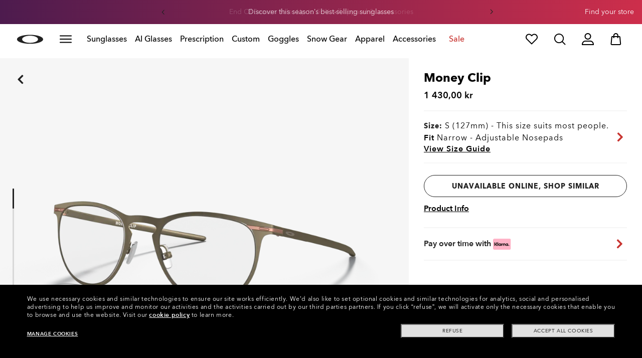

--- FILE ---
content_type: application/javascript; charset=utf-8
request_url: https://visitor-service-eu-west-1.tealiumiq.com/luxottica/oakley/019bd99eb28c001a910ede3b260f0009f0042097007e8?callback=utag.ut%5B%22writevaoakley%22%5D&rnd=1768882616866
body_size: 450
content:
utag.ut["writevaoakley"]({"metrics":{"22":1.0,"15":1.0,"28":1.0,"29":1.0,"21":1.0},"dates":{"23":1768882616187},"properties":{"5904":"oakley","9007":"false","17":"https://www.oakley.com/en-se/product/W0OX5145","profile":"oakley","5898":"019bd99eb28c001a910ede3b260f0009f0042097007e8","5900":"Mac desktop","account":"luxottica","5903":"luxottica","8948":"019bd99eb28c001a910ede3b260f0009f0042097007e8"},"current_visit":{"metrics":{"5916":1.0,"12":0.0,"5917":1.0,"8177":0.0,"8125":-0.11,"7":1.0,"80":0.0,"8175":0.06,"8183":-0.11,"6282":1.0},"dates":{"11":1768882616187,"5906":1768882616187,"5799":1768882616187,"10":1768882616187},"properties":{"44":"Chrome","45":"Mac OS X","5791":"en","46":"Mac desktop","47":"browser","48":"Chrome","5793":"en_SE","5783":"SEK","5785":"e994f331-eb7b-469b-987f-997ec9eca47a","7281":"true","5905":"1768882614927","5808":"SE","5":"https://www.oakley.com/en-se/product/W0OX5145","5912":"interest_eyeglasses","5902":"SE","5749":"1430"},"flags":{"8179":true,"14":true},"property_sets":{"49":["Chrome"],"50":["Mac OS X"],"51":["Mac desktop"],"52":["browser"],"53":["Chrome"]},"metric_sets":{"5913":{"interest_clearance_promo":1,"interest_man":1,"interest_eyeglasses":1}}},"badges":{"32":true}});

--- FILE ---
content_type: application/javascript
request_url: https://www.oakley.com/mD7bPSxH/-vO/7HU/IbDTe8ZBsz/w7iQLkYuG35VNm/bgAfAQ/TR9SH/xBKUnEB
body_size: 165934
content:
(function(){if(typeof Array.prototype.entries!=='function'){Object.defineProperty(Array.prototype,'entries',{value:function(){var index=0;const array=this;return {next:function(){if(index<array.length){return {value:[index,array[index++]],done:false};}else{return {done:true};}},[Symbol.iterator]:function(){return this;}};},writable:true,configurable:true});}}());(function(){SR();OPR();qlR();var fI=function(cB){if(cB===undefined||cB==null){return 0;}var gK=cB["toLowerCase"]()["replace"](/[^0-9]+/gi,'');return gK["length"];};var n9=function(nl,zz){return nl<<zz;};var XU=function(){return WL["window"]["navigator"]["userAgent"]["replace"](/\\|"/g,'');};var bH=function(Ml,QM){return Ml==QM;};var FM=function(LK){try{if(LK!=null&&!WL["isNaN"](LK)){var GP=WL["parseFloat"](LK);if(!WL["isNaN"](GP)){return GP["toFixed"](2);}}}catch(RM){}return -1;};var xr=function(){var CG;if(typeof WL["window"]["XMLHttpRequest"]!=='undefined'){CG=new (WL["window"]["XMLHttpRequest"])();}else if(typeof WL["window"]["XDomainRequest"]!=='undefined'){CG=new (WL["window"]["XDomainRequest"])();CG["onload"]=function(){this["readyState"]=4;if(this["onreadystatechange"] instanceof WL["Function"])this["onreadystatechange"]();};}else{CG=new (WL["window"]["ActiveXObject"])('Microsoft.XMLHTTP');}if(typeof CG["withCredentials"]!=='undefined'){CG["withCredentials"]=true;}return CG;};var kl=function(m4,v5){return m4>=v5;};var cU=function(vU){if(vU==null)return -1;try{var zm=0;for(var Em=0;Em<vU["length"];Em++){var gz=vU["charCodeAt"](Em);if(gz<128){zm=zm+gz;}}return zm;}catch(XG){return -2;}};var d4=function(IM){if(IM===undefined||IM==null){return 0;}var OM=IM["toLowerCase"]()["replace"](/[^a-z]+/gi,'');return OM["length"];};var Dl=function(EB){return void EB;};var fK=function(){return SY.apply(this,[qS,arguments]);};var Rr=function(){return tr.apply(this,[mL,arguments]);};var X7,qF,GQ,b7,Fc,VF,EQ,zf,Gk,Tv,Vc;var dK=function(){return Yl.apply(this,[Nk,arguments]);};var r1=function(){NM=[":Y-\"#\x002C\vT-;\"!m-S:\f","I>9(","I:<2","4E\b/S!\'\t","4^","Z3","0\x006",">V:","gS :iC","1I\x07","/","\x07)3(^","+Z\x00/_*","/#X\b7>J\"-#(^(\x00#N","\"\v","N\bO:#\'\t\b)D","!O\b 7_# 2#\x3f~[#","\'D\n(","*#","/\')\bwIRb","=4)I","=\x000O","\b\nV++(\t","&+2","*F5","z","d&:6G=ivS","!","=</\r","\'","<_:=+\'\r#Y\')U9+49\x002K","\'Z\f\t\"|;-","\v3F","E\b4O=#)\v",":","3:V","7T","e9,\"\b0O#.T-+$","6B\v>t;,#","o(","///)#C\r/","\'5/F\"i::#",")6\bSO4H",">\x07H","6F\t2T=9+(.","I\t8|!:\v4C","e&\')G","\"3Y\b\n68 2","[=","//5O\b","\" !\b\x00!O","x","Y\'5[","\tX\b2N\'+","43I","Z6S=\')","8U \'41\'Y4H*","]>\x00##X","2T(","^\'","/\x07-.#I\b)_","\"\b(\\>","_ <\'\t4l\t\v8N\' ","5^","\v0,\vg1","3D\b\f6_/\x3f\n/M","jRMWa","*\bw<\b","^!+","xB>","%\'\t$","!"," ","+O<","=<#","2^","\x3f","1\x07m9:u\r ","<E\x00","*F5T>\x00:#","B/","5^7N&%\"3\b(g\v2J;/2(","%E2_\v/$\"","vU","4O7N\x00##",")y\b2T)!/!","h","\f\'M\x00/U#:#","b5O[","Z","/","Z0R\b|G|t","2O","%#z\f5N","\"26\x3f","*=6%B98_>\')","<","u#>X*\x07\'0_)[>+\"","6-[n4>62\n,\t.]c ","2b3 <)\rK>I","(","!O","InA[ \\;-2(\n\bM)5\x07+2\b(\n\bXy\\;-2(\bAX/C>! ]2\x3fG\n7hW=\x3f)F^XfN7+)AS\x074V`:#\x002EZ=O :/n^U)_:\x00<(]\x3fZ\n=:\bt \b%^\n5:\\543XE/hW(32C\vy\x07s76 \n/6X!h`\tO%E/H;:)\\{/6X!h`\t\x40{/6X!`62E\b+_qW=\x3f)F^_/C>! ];\bM)3;(/EE)gl3fY\b2Y:Wu4\x40\x073D2U ]g=2_\v{_3N8\'A#\x07wTs:,,2\f4N!76M)K3[=:9(-)Z/Cbs\t\v#I\bK\x3f_( #-)Z/C2\t(32C\vsNb\x07b#T2q8f_`/*\b;Xy\\;-2(\bAX/C>! ]2\x3fG\n7\f#$\r|QI.\x07/[\'2\'^\'Fl5/\t4K\b\n)bs\'S\x005SN+\x07/2:V^%[=\f %4#X4HlY\"{O2E/)S \':\b<%/U</KG`\\;-2(\nM/<Y+o#^\t5$#hN2T+%<)\r4^M/<Y50\r3OF\x00w_ \x00##\x00$F_z\nb!(\b!_9V+OovQ4C\b9V+Oov\x00Hj^\'G:\x077=I=WPGy3/2\tn^U=\x07(\x00 %\t\b)DTwHbg=2_\v{N\x07{;L\t\v8N\' fI2I> \\50fEA}<[>4)^>\'=2%O{Lq\x07t0Q\x00{e>Y:[-4\x002OT\nuJ<:)\t6OUI.\x07 9fI(V\x00>u\x07+2\b(\nM:l*\'(\v-O^I L/;#G-n^P\x00wOg\bgj _/S!n.UjXP\x00rA:\x077=2_\v N7+|_)X7b<!GhI\t7<Y+o\x00%K\b3:\\543X/C>td\t\t4E\vGw[<t2\x00;OR)[>H=}\v\x004\n\fX Gu;(/EE-g3 \b%^\n57]g=\x00\x073D2U U*nT;\\{]s3}I!\tIs\\;-2(U)_:\x00<(].Cru/4]\f{e>Y:[)#\t14E\b\n/C> Q{GZC6#]\x00n&<oU^,ho{\x40`\fK8[\"f1Qo\fZM<\x079\\u0fHAuJ<:)\t6OAuJ<:)\t6OA*9P+:h#K\b\x00s]gN(32C\v{fg=&C(Oyl&4d^>N;\x07 d O E :Y&]f \b%^\n5<\\5 UjXPM=O :/n^U)_:\x00<(].CKS !-I4\bL&g\bgo\x00\x073D2U U6nM#\x07.T-\')A(I:;Y-o\'X\\\tfRf\x07/ M4L`S(]l2)]^Df\x07\"[:\x3f\roQ\n)(H\"h!X=8\"3Z4O\b)Tnh`_$\x40/sH:nH`\fK8[\"f5QCu:S:WgyO4O\n7L+]=h\">\']\f/`&#InL\t\v8N\' n\tH=DTG5_6lj\tM3L&b](32C\vsNg n_.Xy:Y;jH;U_><=)#LuN& nU\x073D2U ]:o\x07h\\\t._sb3U\x07oWUIs\\;-2(\bL H+;4A(^3H!lj\tM3L&g\b-nO\'XL&L/\x07n\'F\bn^\f(l*\'(\v-O^I L/;#G\x073D2U ]:jH=L\t\v8N\' fIoQ\x00/O<n(fOTM=O :/nOP\nrA ]:jM#L&g\b<#\t4D\\f[q`2(I4tfo\x00oW5Y:!(]-n^Pw_g8\'A(^.I> \"^/u\x07+2\b(\n5Y:!(UjCU2\\fW+>3^\v<sHs(T.X{T+n)XTG_ <\'\t4\n{[\"\x07+\'fX\t\v5S loF\b ^4W>+2dAX55(n_.Xy\x07sH!o\t\t4E\vE2<:3=\\\t._t!/Av\n5_tT~;\x00\x07)XT\x00uW+&)\\)K:H)H\'}FH=\\{[s`\"\r#M>\'f\'T0KE.\x07]/jH}CM.5(n\b\\{\fL8U \'(\b}X.H U;;\x00\b ^\v>B:Ws{\x40hG3U*\\+h(^A\x00ue= 2\x40hK`_\"+f\x07n\b\b\r)U9Ws{\x40hG3U*\\5/IdY\t+_ +\".\'X\bGf\x07sg2)]\\\vf-#62OGw_`<!FhN+[:&#Z\b\f4Tf`\'oW\t(_l\x07+2\b(\bAXf_`+2\"\fZ\x00u[,\x07;6\tIdX.H Wb#S\x004MU^5\x07l6#2Cy8<f\\.\bI)+\\u/IdD6[\"Ws{\x40h^>5(n\\#\n5_qW-)*O\b\x00\x3ftW=3#D\x00\x3fc\'\"\"_M%<\x07sH>o(^\v._u\x07+2\b(Q\n7O+O-h!\n5_t`\"#WG/R<9d\x40\\{IR\"J+Shn\\dI\b+V++\"_M#\x00/R!sd\t\t4E\vGw_`<!\x40hKrG3\b(32C\v{efb4T0KE>\x07<[##\t\t)NP\vfN`:#\x002E>>gu(n\v/N\\Uf\x07sg43XE)*\"#\x002OA\v.V\"Yl2)]^Xf\x07+Sh2S\b2O/U<[<#\t4DZCsH`+2\"^>N;\x07 dQhKfL!*fMM\bI)bW:.1\bAXfH`+2\"\x00yH+;4CgA\x00}f\x07`+.EXyN&\x07!1_M4<\x07 9f)6O9)U<]lfC\b\x00)[:<f#Y\\\v4Nn<)\v\b\"O\\{l^+m_FfG3U*WgoQ}\\{Usf(QhC\b\x00)[:<jO\'XL`S(]l2)]^Xf\x07![:\x3f\roX.H U<h2Bf:<)\nCjXR)]s`\'jXR>V+/2\\(_\twJu/4]\b{ER)]u\x07+2\b(\nZ2* #BI4q\bK)_=\x00\"23\x00+O!X28\"3M4\x00#Ns`(2fw<:3d\vAX)#:.`\fTuW+&)\\dD/b\x07`\'{\\\f\x3f~\\b4S#F:N+H 3\rjZU_2\x00f\x07`+.EXyN&\x07!1_M4<\x07 9f)6O9)U<]l/\t4K\b\n)<=3fCE5U:U/(]$\x40/gY<h*O/_s;*M6.T-\')A\t\bL L/\x07n4\x402X)4Ytv }\\\f5:ShnO%K\b3v!s2&PPW{S U:`[I4\f5[\"7\n{^\'W<[/ \t4ffNFoQ.CK/H70 2\b#YR.I&]<o\x00\x073D2U Un\tH=\\{Hs`%\f6F2U \t2=\x00Z4\b+_sW )\f\'F^I\x3f_\":#]hKwN`!+\r\r#^\n5\x07<\b(32C\v{Pfg=\t\t/YR)C\v:45\'/H79!%GC4EyGY:h4o3Y:.o\b\r2I`\x07+5n\vLL&\\;-2(\n2M/5(n\tH=\\{Hs3 Z/LTrH+;4A47Vfg}\x07n\b5Y:!(_\\{^>U(U:h>^U>N;\x07 f\tZ/LTD2I\x00\x00n\tO*O/Rg\\50fOAHj H(32C\v{Hf\\5 nWN>:[\"#2BGL2\\f`%\r*\bI>g\x07+2\b(\nK-[\"\x00+{\t:#wPu^!+{\\PjXG>N;\x07 fO0K>\x078\'\"]QjXR4T+HovQ;\x00/O<n(S#R\bX5G3\x07+2\b(Q\x00#Nt43;(I\b\f4Tn4fo#^\t5A8\"3[0E{\nb!([g)_:\x00<(]hZ\n/U:\f>#\x40jCT\x07w- 5\t3I\b\n)b8\'#I8U \'!\b\'H\x00a~\bgjI\"^4T=<3)X^I L/;#GjI\v=S)\x00<\'\r#]U&b\f`\"6F[#s UjFPG_ <\'\t4l\t\v8N\' dTM#_ <\'\t4l\t\v8N\' {(I\b\f4Tfg=\v\x004\nXy\\;-2(\bAX/C>! ]`\f\bK8U :4\b2E^)_:\x00<(\\\x404\fZM)\x07sH7:CO\x00)[:<\x00\b%^\n5sHsnO\"C7[7;/+:XR\v:W+\\g;QhG0\x07(\x00 %\t\b)DTrA<:3fe>Y:[=#\t14E\b\n/C> B.$\x40/=:2E\b+_f2QoTue<)\tuAw\\fb*QCO\x00)[:<\x00\b%^\n5g\\b2S4E\b\n/C>s\t\v#I\bK8H+:#Uo\bw_`94{L\t\v8N\' n\tH=X.H \'C\b_/G3Y\vnO6X4N7+oQ\x07nRR)U::\x3f\rjIPM=O :/n\x07>N;\x07 f\t\t/YLr+[5%c\b\x00)[:<{M#\"T-H(32C\vsNb\x07b(QjCU-U\'nv\x40\\{CZCsSs%<)\b5OU^-[<U/{1\nM(:Y<jM)P\fr<:3fOR\f(}++4)X:5Y:!(Uo_: 62UHh^\x005f;(/EM/5\x07+2\b(\n\bK\x3fU q2S\'F\t\x00a[`+>\tIoWUL&\v],oQ\x07nHP\tw\t #\x002EGr(],j\bMnL\t\v8N\' nT4O\b)Tn&/oPsXbW:).4Cyf;(/EMrA<:3dq\x071_-n#X4HW3oTM#\x00\"Is;(/EM/5/4]{e>Y:]:oQ{q!^=U<]8\'A(\n\v{Hg`6\b.L`H+;4A#\x00-_<+nTM _/S!n2UH=Ls+[\"#2BGL L/\x07n(\x40hZsu(nA/D\\rH+;4A2\n7O+H j\tO\"E\x00fY:;2_\v{N`!(\\gP&Gb`0\r3OX$[>4)^>\x075!(4_4Htb4#^F.T-\')I2\x07\f=:\'5S4O\nXk:\'5S#R\bXk:\'5S#D\bX/R\'`(^A4S*U~j\t\t/YR4T+HowQ.CK\x3f_\")\'\t{D\t\t7:\'5S\f#^\n\x3f\x07l+>\tCj^\f(/\x07){\v/N\\UwN&=h\t\x3fo)S+` K\rsigYo2T\x07)XT:Hn\x07n/A2Br:Ws{\x40hI){:]~o[G)7Vf&/M4ZCzS=;/\bUJ4\t2Y+]oTG`\b\r2I\x07{\v/N\\UrGb:)\r[ _/S!fo.CK\x3fU sgMZ0KE/\x07:\'5S4S9\v/H\'=M<hI\b+V+\')Z/LTG/R<9d\x40\\{^R\"J+\\:.1\n\bK:H)N<#\t4D\\3S=[<0\r;\f(J/-.8%O\f2U O(32C\vsNg\' U.CK\x3fU g2)]\\`L/\x07n4\x40.C^=O :/fOT\x00wTg<#\t4D\\uN7+{_.Xy/[/4\\2K5_6s#Q`\fTuW+&)\\dD/b\x07`\'{\\\f\x3f~\\bg\\;LsL/\x07n(\x40.CK/H70 2\b#YR\t>T)&kLZ(AU`cg=\v\x004\nX/R\'`2D\b2_=. Q\x00{CR4W>+2(s<!2_\\{K/H79!%T#^\t5+]l#dG\f=\'[:4-)I\x40X/R\'`60\x07:Hn\x00s)S\'FM2l/2\t\nEGr-H!h\x00*FT\fw( \'\r\x3ffyu(n\bG`IU2\\f&/O6XgS`/2\t\nEL)_:\x00<(]nCR:N-)MgU^2\\f&/O6XgS`\'(\r*S0\n8<:3fOT\fu\\\'/*\nEL&_\"+f\x07n_U2\\f&/O6XgS`/2\t\nEL)_:\x00<(]nCR:N-)MgU>V=5/IgIU3H!n(fo4HfW:4A5^>W+:f\n\b2B/-:%A)X\\2T/\"\x3f_H}CM/R\'`60K=S \"*-)IU>N;\x07 fI/\f5[\"7\noW&/<3\r|L\t\v8N\' n\tM4\x074Hf/4]{^\f(:\x0774CuV+)2Lw[f\nuXc#T0KE5\x07:\'5S4S9\v/H\'=<}CM5:\x077\nz\b\r2I`<#\vG`ER:V\"] j_\x07/D\t7C-dTG`^\f(>\x07+0AhL\v:V\"\f)H=\\{Ssu$\'A2h]l$\'A^Xf\x07:\t2d(^\v._lHs{\tH`\fK/H79!%A\\4\fZg\x07\'[(/\x00*F)4YhSf/\x403FL`L/\x07n\'\x40\byCR4W>+2(\x07`H+;4A\'\b+_sb\'S\x004MAwSq]:.hG3U*Hl(2\bP3S=[ #{CR2T/\"\x3f1%\fLaN&=h+Z\x00/_fg;Q)G\f\t>N+O(32C\vsNb\x07g=\x07n\b\b\r)U9Ws{\x40h^>:<)\nA2<<:3dH\x00:QlHs{\tO2S\f\x00\'Fl!(\t\b(_Gf\x07s`2#\b\r2I`+>\t\\2<\x00l\x07+2\b(\bAXfN`76^n^\f(</*\x40.CK:H)H:h!\b\r2I`+2\"^>N;\x07 dQ.CK5_6sd\"\bU_yT!\x07#\'C{AuN7+`[`\fT3S=[ #{XUI+Gb\'(.5Y:!(UoQ\n)8<f\\2BuN<\f\v(\t/OK7_ :.PP}XBXkcX<o\'X\\\x00fN&=h\t\x3fo)S+4 Z/LT\x00u\\\'/*\nEXf\x07:\\<#\t4D\\3S=[-)*O\b\x00s_`!+\r\r#^\n5+[/ \t4fr]+oQ;WP:N-t \b%^\n5:\\5 n\\{Hs&/O2X 5N<+5S\r#D3N<x\x40Q}\x07QrA8<f\\2BuN<\f\v(\t/O>)gu(nO2X)4YsHs2T0KE5\x07+[-)*O\b\f4Tu(n_.Xy\x07sH h\t6OU-[<U!{O\'X^\b+\\343XE4G3&4fD{<\x07!4UC/F\x00<[\"U-\'\t.\n/_#:dTjN\t>]/+*NF.T-\')I2I>5\x07+2\b(\n\b\r2I`+*\'^X S:<\'\t42M/b\x07+5\b\r2d\b>\x00<Y #\nE_>GbW #dAX/R\'`+.EC}:\'5S\x004MA4S*U~oQ;WP\x00&\\;-2(\nM/<\\5n*FAX)F2\x07p2S\r#D3hSf4\x40hF\v<N&\\u n\\{_sEb(\x40#]\\$)H/\ff4TZ#^>e\\ <{^\'\x00<:3fD.T-\')A(\bI)+Y jM/L N<\f50f_A\x00S]/oQ{_R:V;3%%BTrA<:3f\\\f\x3f+]:o\x00hN\v><]-oG14E\f(_`\x07+5\r0OTr:+(UjEU=O :/fETrA<:3fL\t\v8N\' nT0KE)\x07:\'5Q{K.W+:5F#^\t5 9f-)G>f;(/EM4\'\\50fKAu[>\"\x3fUjOU^=O :/f_TrA ]/jM/\tI8l+>\tCj^U=O :/fITrA ]/jM/\tI8l&4d\bL&Of!/AvLrG3 %(Of\\;-2(U-[<U:{I4UK6[<fn(I\b\f4Tnf(T0KE2<:3fXTLuM<>nU\x073D2U ]:o\x07)XT^`=\'2\tn^R)_8H:h>^U8[=nvG#^\t5\'H h\r4^>kgb`2M\\/\bK5_6srQ\x073D2U ]g=\v\x004\n\bX4<]gh\x004ATM=O :/f^TL L/\x07n(Q\bjKPwYbb QjBPwLb\fb\"QjGPwXb0b>Q-}X.H U<nTO1Xs(\x00 %\t\b)DTrA(<nFZoY\v\f/Y&]:h\r#\\AuT+\r:o\'YEk\x00<:3f_A.T-\')IoQsfW-)#I\b\f4Tl f\x000C/U<\\g43XE5O\"u0f^A\v:L\'/2hI\v5_-\')M4\bK>\\(-2#~>+H:h2\x00/O<4QQ{A\x00d\ntpvBLwQWwN`76:\b7Vl(3j\\ _/S!fo#^\t5/H!nIo)Qf](32C\v{Nf\\543XE)g[94n5Y:!(UoQ\n)uNg5\n\b2IM/>\x07+0\x40hD/5/5Avs;+4<#D\b!:N/W\'(]\'\\:N!\x07g=\tO(Of\bu<#\n;X.H U:h4_\fs<:3d7VgN-\'fF>N;\x07 f\tO\'H+NfW<#\t4D^I5[8)\'\t4\t>H+(\t%\'^K<_:=\'!$(^\n+C\"3nq^\x07)[ =dQC+E\f7_lYl\'.C\b\x008N;\x07+dQC$C\b\v>I=Wbd\"OGw>/24G^IyJ\": +|(S!lj_\'l\t\t7l+\x07=/d^4MxAlj_\x073F3>H=!(1\b5^^8ru/5Au(_l \"_[4O\b)Tn`5\t6U&bg;THoR+J\"\ff2\b5<O# 2H;X=O :/n\x07>N;\x07 fO\'Z\f\t\":\'5Q\x004M\t\b>T:g;Q{L\t\v8N\' nT0KE/\x075\bb4\x40;\b\"A8<f\\(O\vE\\(-4(i\v-[=]~jMHhMU +>\tId]\x07<Vl\\b(\x40hMB: 5(^2x\t9\"3M#>T*<#>/D\nyus=\v(Na_`+2-\x004K\x00/_<] h(/\vk/.~#\v\b9.u+ }\\b4\"O\x00)\x00+[)#\t1\'X\b>N+\x07f(S4\bg=6\n*3%x97m\v7\t\nT}\\{Us+1]. L)_+\r\'\'YTUw\ng[)#\t\")D\b\x00#NfW9#*^LwSs`!R\b\x005I\' n_6h;)^+;!\"#D\x00)_<*\'(dGfA8 \"tK<_:%/4\f#^sS` \x00\v<2\ro8:\r\x001\"6h;)r< \"#XN_4):\'G>Hf`3,\x07y7 e0\x0083x#2x\t9g;\x00\x07/D\t7C5\x07+2\b(Q.l+*)[2\n\x005^!\x072:*FP+O \"#XFuH+*#4V\x00\v.V\"Y)6\bSO4Ht\x07`0\"EW\'F \x00\"*Q6_N7>T*<#[4\x005^+\x07+4O:D\t\t7G3\bb2S#R\bXm\x07!+#\t7foQn!LuY/-.UI _/S!fo#^\t5a\bgoF\'YEm\x00<:3fIAuI+:j2\\tX=O :/n^U2\\f4<4hC$)H/\ff2TH4O\b)Tn3n\"\\%\x00=O :/n^PrA8<f\\(_\tf\x07:J 3\r|\b\t\v\x3f_( #Cg\b+_!n\f$EC}N&7+*>H/!4 :^\'Gz\'+4)X^8`S(] 3\rgL L/\x07n(QjCPwOs.j\\gP\tfN:4/LT\ff+H+h\x00*FTr`+>\tMvAX)5(n2,Os_gTs{H4O\b)TusgL#F\x00{\\!\x07f}\\I%T\vfS`/*I#UK\x3fU g`[I3\f(Rf`0\r3OUI.\" !\t\tgAr-HovTZ;I8Rfg=\\gP\nfN3\'(\r*S\x07)C5(n\\`\f7VoH+h2_\v}fs#S#^\t5gY$%^TrsH/oT#^\t5G( \'\r\x3fQsVg&4fE)_:\x00<(];WT:wug\t2 \b%^\n5:Y<o\b \bL S(]l5\t/DGf\x07:\f>#\x07f^U>N;\x07 fI2L`L/\x07n(\x40.$\x40/>\x07!2\x3fZK/U</hI\t7:\\`5\b%OT]w\\u43XGX$-2_\\{C}N`!(4_4HhSf(\x40hI\v(N<\x00-2hD\b>bW\'\rC{A\v\'Fl&+2_\\{ZH<7h)GTr\x00l4<!\b\f#D\by\x07sH :NC_S2<g(\tIyDj\f2F|oU^|i6J+gy<4KAt:=2UoM/<\\t0\b\"\nL&Yo _/S!fo.X{T+n#o4HfW\x07(\v\x00*CE:N:#6\tA2E\\>I:\x07;%\t4O\\\v4Tc:#\x00$FE2T=/(hv,5!\x07*#A2E\\\x07>\'+4*OPE5U X/4\x00\x3f\n\x071_-=f5^\\\r:L+U/f&2\x3fG\n7\'+4)X!Mr#:.h\bUsbs*&QX7a(b.\x40nPfs \"h9\x002O(\f6_\b<+nR>I!8#.6^\n5If\\`2\f#p\v>8Hf(fn>`!\t/DMr7H \'\v\b!K\b\n)*H7h%Z\tI<\x077[*#\v\b%O1\x006U<\fb+\x40hB\x3fM/\x07+%_>T-\fb1\x40hF\v<O/+j\\\x3f5];)#MK+V/()\fjRAuO=<\x07(^P)fC`>6+4Y\n5:[/$6^TG)_:\x00<(_M=^_-!-6\b[\"V\x00\v.V\"Y:<GjF_,\"=|M\"GF\'F \x00\"*Q\t%I5_:O&j\b\x00|RP-\x00Y>*G$j_a\\b>3G;G:I+UsG\'YG>T*Wt43XE/=!6UH;\\{eb:3oQoWULr<:3fL\t\v8N\' nT4O\b)Tn`\'\r*ST3S=Y/4+O(3\bfoUH}I>zO:h\tP{^R>T:Y:h\tQhZ/w+=\'hI\t7:[:vQh^MLwI+(h\r)YMr-=#]V|I>+*dG#^\t5:[=2nr:\\3oTH}X.H U(32C\vsHg<#\t4D\\u[>\"\x3fU.CI:H)\x00##5s3\\foF","e=4#","4I","8 \"t","3","2E0\n,_<6/5","8\x07\x405:qB0B9","2Y\b","8\']1*_H2TnGn fd,$\vsn7<)\n#X","\b<O","#\'\r","63U-9\'\vfl(R",":M<>","H","O.V:U\f45OE_\"+4","\b",":\f7_/\"","$X>",">\'(\t4\n:H=g","\x07L","5:).4C[)","$>5P","\b\r>T","\x3f","3[ +","/:/\vF\b>T:","X\b4L+<:#","a9,-kK\t4\\\'\"","/2\t","\n8O# 28\r#G\v/",">\f<s ","I\"-#","h6#E\v>Y:!(","9#4C\n\x00)","%A\v-_n!4]%/X/U<","N!\x00-.0O","4\\(","","(E\x07)_",">\n;4",">\t4E\x00{h+!2AO/U>U/#X","<#\n","\n7O+9+(.","\t#I6/U>%<)\t%E","$\'(","8[\"#(C\t\b","wO","DX","%E>T:\"\'(1","\x076|\t\bN<","\b#X","W!.#d\t\b9_<&+4\v\b%O","*$oSo\t #\x00*\n,\t.]\'n2K\v>H"," ","##4S","=2\b6z\n#C\b\x07!+84E","6f:Wi\b|","X\x3fY=\"\x07*K/U>&0;\nG7e","&","\">1O)S8<4C\f\\;-","40K\f\x3f/:#2\n\b\n{I>\x07+\'A(EH2N+\x07/$fC/[ +hw((\n\x3f_<U:)]#\n>H/\"#QA(EH:H<7f,O(#\x00=2]\t\'\\E:&7+*>H/!4 Io\n\x00/R!`","e","\"/\r)K"," -6X(","\x004A","|","Y;\x07<#I\f+N","\v6U;+\"(","\x07)O>","*","\r4[iU(\'\r#NFER+U=2\b(M\\4,n#)N{Y!:\'5\n\r:H/:#fE\t(S*n)A2BE[: w]\'D\x00u","L","9\x07Fl",">X;",")\x3f5I>","+v\v","2.K\x00\x3fm!\x07%#","9#\n\f","\t\t4E\v","=#\t","C:W+6&4\f/_","1E\vSo","\f=","vO","\b(D_\'&2","%u4k>/5\x07\'J=Y9#%\ry\b9U\"",";2\t(","###)6O","\x00(","T:<","\"","5_9",">6B\v/U#","%%)G\f5h+;#","\t:I:","\f)I:9!\'",",4\"Y"," ","+V\'/2(-[=</\r","(N>H|","2E\b7p=+\'\r2/P","Y</2.$\x40/o9","O2V*45","\"O\n\f8_#)","5\b6O>^/4\t","%X\x005","4W><#<\n/N","7[=\x00\'","4*)fk4X/",";5#","\'(1y\n+_\v\x07<)","+v$,0$L1 ","\bB4j&:)\x005^",":J>#+4\b)D","\f(n\'+)\brk2L+","\x00(N\bo\x071","I\x40~","-E\x00","\'#F:N\' ","\'X\x00/",".T%","u#)S8<\'F\t/_","N+V/\f","Y\b\n+","\r\x004Y,5N","\x00(M\t<_","\")\b(","U4C\v/[:!(GA6E)[\'g","","\'\r","\x00(U\"+\"22C\v(","I\x008Q!4#{\t\n/[)(\r","9)U<","%\'X(\f6_!\x00:","Z[%v;MXA=T|[b\'kxwN;a-Mi","(G([)","+44G\v8_","\t3I\x00(","-O)_=",",H/","R>$GS:\x3f[:","=7*","j%","-)*O\b\f4T","3[<9\'E.H< %",":8","<_::9(-)Z/C\n=%\b6^","\'5<4K","8\x00-S-)\t\b)D9>T:","12B","\r5","\'*","1x<\n","X._=\'\nE","\f+","$+J\"\'$4X","!<5\b\"N\v","!Y\v","/%6^"," \"#N8\'","t!\' \'^\n5",">)","Pl\x00","=","!#\v","(^+","I:--1(","K>H-","X\"\x00<"," %X\x005y/8\'","+>3^\v<","E\b\r>H","Q","#G","/G\t\t","+(#/\\1\"J+",":42k)_=","\x00{","4+ \n9",",_,X$5\t"," \'\r#N,\t.]\'","E\t>H*2","\'\"(","4I=:</\b(c\n7[:*"];};var wz=function(qQ){return !qQ;};var Fr=function(){return SY.apply(this,[HT,arguments]);};var qG=function(){return tr.apply(this,[qg,arguments]);};var W1=function(){return SY.apply(this,[v7,arguments]);};var YU=function(){return ["BQ\x07[^","y]7\f[","\"G]\bSW\n\x00IIEcrB;T[Q\x07dPRBG\tn\f\nbH\t[P\x07e>fI","\r\x40fE\\4OM","6V","SM5[\n","/","OB1FQ5fFVA","[^$Z\bTAS_","sPA","s033~jq}z4~%/ws!a&%!ltoUR1V\r\x07OKYT\\G,GD\'D]B\x00ADB\rgo","}P","WQugmNidgPkc#dC5","VQF\v","^XWQI","LV>VI","xMX0[Dr\\BP\x07\x07^J_0QTrAKRNWTN\\;WD","\x406","CCB","D\r]","C-QB","_","\rHW\x00W","{< \"o","\x00Y","FNW","\x00CG","yX7\x40Ir(_\nBP","gbFOCD","PU>\fR3","[L","3OCW1IMOAV4A","rB\x40\x3fXY6XRBOFRHS-\x40B\'GB]]OID\x3fV\\7XZSCQ^}rB1FT7\n\x07\x40IMT2Qr\\MFPS\vPYFS=\x40CrF\x07JDPwe\'YR=BPF*3QD:WE","QA_IR\x07]U>","^_F1ZC7","]","U1Z^7GI","XG.Fc;]\n\fT","R\x00\x3f","T2AU&\\\b","Q^","B7ZBP#\x40XCZU^6V","o\r\\DCPD6HUX=qH7FU","_I\x40]H7a\nNM","OH;^^e=FU7j","dMR1e\x40=\x40FEB-wAU8Xo\n\\\tTG","]","B>Js","D","$U","UXO","CX,QQ6\x40SGZ^","\t\nSM[","IV","JC0WD;]KH\x40G\x07[OTBB;ZD]P\n/.Y^pMvh^r\x00I/iRZS~W_6o6;{LSo.\r","\x07W\x00","J[6","\x40KN\'\x40^^","4\x3fTGWVsS(U\\\'G","=OD","9ZZ_9UD=\n","OkW3Q\x403\x40","FR=","U\x3fDD\'\nV","[","RGMB\x3f","O","\x00IEB\x3fV\\7","\x40>G\rUO%W\x00TB","\x00^Z","FB","X3","P]^\x40S3QD ","PU>T\nB{W","_S0P","^nQ","VIV","WNAv","\x07BV","\"KM","0fe6m0<\"i","uM[;","KFA\x07ssIW,\x40R7G\x3f\tJG\x00F\x07","T3|\r\"NP\x07Z","FU!G","E.QS;_(\bFP0]\x07","\fSr\x40OID","EW","W\\;]7NF\x07Z","SC\x07W","[7WI","_^S-G","",",gBk","y/T/","^Z_=Q_ VFV]","QR^[","\x07wj","Hd_:PU<","F^","","Q;\x403Z","","TA","TW_","\rPF","_0V\b",",","I","V\t\'kkT","[","\x40","O^OZD V","\x00\x00","\'K2I^Y,","lp","^R","[^]","~6","^;]W:\f","]\b\fRFA","v[JG,S\tXU,]\x40&1]\r","#\rV","\b\tS[","\x403\v\x40UF","a7ZT=\x40K-BFSR ZUS,`>\rTF\tI7KRO]^9XUCK","\fFQ","Z","8 jYQ3zY6jT}0LAPV1End","\v","48","e5r8+bf,`7>3~~s\fkg:t\'","\"4u#","-\\U","","TB,]^5","^Xb7YU=\rG","\fS}\x07W^XD\'","s[#RAS~d\\\'","QC6\\^H","OPI","[\ndMW",";{ZCq/","hID(]S7/\\\vBP!WO^W*]_<","W\fSC>]","SM&BxME;","!!Bo JF&$h\x07\x00+^IKX0jICE z\tP\x40d3Vd\r)YO","EB;Y","ESn_5RC[;\x40B;rHRA","LE","NAS0\x40","UI","gu=p\x3f","AW&`_\'[;NL\x07A","^\x00^B\f","nzG\t>\t[kZ\\XHJoLaJC_aS\x00_\tFB3","9HW\'GWk\x40C9Y<","TR[","WR_0[DrGF\x40W","UXS,`I\"","FP\x00W4ZX","QQ","f","CQ","DB*D\n}W","CB&","ART","ZHRBU<\fSGW\x00","FRs$VID","3UO*QB3\f\\","\r","0UF;RU","\x00_^","j\x3f<\x3fOXF\fQA\'\x40","","*tm=","fU3c\x07^G$HEY0`>\rT","W",";ZE\x3fA\nKG","CG[","\x40\x07TBE;`U*\f","O\x00\b#TYU6d_;G","\bNA",".]^","\rTV","\\","TV\x40\'Y{_:Qd P\x00\tIE6J\x07OEY0",",D","iCU0ABP,WNMB;","W^AY*]_<","D|J-","Q;\x40y&^","WsJ]^zW2","S6KeXXY5G","rRSh","]7","3gB","UM[;","^ZZ","WB7G%KGW","LIM\b","bw","WMX9","T\x40","R\x40O","a^|Y7ZDr:ATG\"\\_0","NL\x07W\x00LB","\n\nU","O",".FVDP4WES0\x40","NQS\\WZ\f\x40\x3fXY6XVJSCP~\x40I\";UOAUbW3Q","!Z\rlG\n","JW7XU69C!WaF"," B\tUG","%9vmeqt\r.v%$hp,e720w",";\x076zm\x00\fd&r*We#E6(6zfX\vN\bSG\b!fIBg\"\x073\rAwT*\"n;c36ywe_69q[(os2V1\"GzddPqH}#1fF1ZB1\x3fiyRv\x000b*fpCs:!O_mtnqx9W.\"c;`+6ypeq6=[[!op\"V32GvdgPq*Hr#1F2pB\"\x3fjmRv\x00[\bf`C|:!6_hNnux\x00=W*\"`;c34Cwe_69q[$os2V1\"GzdgPqHt#1fF5`B1\x3fjKRv\x000b*aJCs:!6_mtnqx9W-\"c;cF6y~eq6=[[!op2V32GodgPr\x00Hr\x00\bDF2pB%\x3fjmRL\x000a>f`Cs:!6_n^nux=W*\"u;c32CweG69q[.os2V1\"GzddPqHz#1fF2JB1\x3fjCRv\x000b*epCs:!_mtnqx9W.\"c;`;6yueq6<[[!LJV32GidgPsHr#1~F2pB4\x3fjmRL\x000b\bf`Cq:!6_o^nux\x40W*\"d;c32Swe[69q[6os2V6Gzdg)PqH#1fF1pB1\x3fi}Rv\x000b*f`Cs:!2_mtnzx9W-\bcZ6yaeq6=[[!osV32GtdgPrHr#2vF2pB<\x3fjmRv\x000bSf`Cs:!6_n^nuxW*\"l;c36iwe}69q[6os2V7\bGzdgPqHa#1fF0`B1\x3fjyRv\x000b*c`Cs_m|r^9p\x3f6v\r2v;4Uyeq+:]-`6V34>zmOlx9J*3QQZ76ewv\x3f0b(3exs3&\b|A^q9w\x3f5\bBE33%WidB\n9r!*sfKsYzmZ6a`%;P*!mL&JB1zmu:pV\n9rEO!^5NVKQ\fq9q!fa!^7_6xawu{,!fLu;TEG9^q9p2`6h16PvdW}9r*#\x40Rs3FnBwwb>\x3fp*:Pc2Y=\'Loe~G9_5wU2V3>zm]k`%;P*!mh\'|15VTZ<YTbz\"\"Ic2q&uMguq5\x3fOUz2s8&\"Qw0uq+ffc9}>yBwwf1*#jc2s\x3f#[wZ\x40r*#qt8q3*\x00zmZ6a^9p\x3fFa2fJ1xawu}+0b(fc9d\'mwuq%7\\!fa\'\\+I6Rawu|r*#pd ]9TeAuqd3P*!ml%pB1zmplz+!k8fcB\x401BO[W59\v*1f`c716zcd0uqw\bfhs0%1BO[%9{\n8i`\\8bewuu9b\x3f$fc2s31kBwwU9\\)VM{\x00\b6zewuqID*#DL362","\x00THC=\x40c\'","ZFB","WM","-\x40Q \fgDI\\","iWP","\rR-KN%W\x00TB","P","o\rKNT\x40-Z\x40C\x3f\x40U","\\(\\MI=[T7%","(dHD7BU \'FUCB","FR","","JAVI","vJ5XCR;F","W\b\x3fFFcHBP\x3f\"P1,JA^-1IMO","Y!\x3fVUC\x07]\x006UOB7[^","TVu1Z^7GI","~","D=\rPFLW","q1\fZmX","S\x07]EZ2","QGV","CSM\x07K","_AAJ","\fS`FB","W\nF","V\t\vNV;[U","\x00","\x3fRAwO","DQ \vV","UWF","kc7V\tRO,{65(iIU1FT7\n","","LXY\\R`","X+\b\\","\x3f","C","B","\x00TOS-Gq\'\f\\TV!W","xCX-\x40B\'G",":]C\"R.FO","\'XPL","Q","+YFS=\x40]FV\x40/","<E\x07FV\x40\"VEE-]_<\v","X^WZQ&E\x40DMW/P\n","U2QQ 1]UT^","P","4\n\\","E\n\fNF0ZXXS,qB A","(","S>\x40"];};var Yz=function(){return WL["Math"]["floor"](WL["Math"]["random"]()*100000+10000);};var NK=function(){return tr.apply(this,[gF,arguments]);};var BP=function(S1){var Mz='';for(var Zl=0;Zl<S1["length"];Zl++){Mz+=S1[Zl]["toString"](16)["length"]===2?S1[Zl]["toString"](16):"0"["concat"](S1[Zl]["toString"](16));}return Mz;};var F1=function(){return ["\x6c\x65\x6e\x67\x74\x68","\x41\x72\x72\x61\x79","\x63\x6f\x6e\x73\x74\x72\x75\x63\x74\x6f\x72","\x6e\x75\x6d\x62\x65\x72"];};var GH=function(){return SY.apply(this,[nL,arguments]);};var Xm=function(B9,YH){return B9<YH;};var OU=function Pl(w9,Wm){'use strict';var Yt=Pl;switch(w9){case Tc:{Sm.push(AH);var vl=f9()[Lm(WQ)](WQ,bl,n1,Wl,d9,wz({}));try{var t5=Sm.length;var vH=wz(qF);vl=z5(typeof WL[b5()[rG(MY)].apply(null,[jK,PG,wz(ZB)])],UY()[jG(jr)].apply(null,[tG,hm,wz({})]))?U9(typeof lz()[bY(VB)],'undefined')?lz()[bY(ZG)](G5,zU):lz()[bY(lU)](DP,X5):UY()[jG(lU)].call(null,jH,Sl,xm);}catch(Ft){Sm.splice(T1(t5,wU),Infinity,AH);vl=UY()[jG(hP)].apply(null,[FY,Ql,P5]);}var Wr;return Sm.pop(),Wr=vl,Wr;}break;case Lk:{var TK={};Sm.push(ZQ);var nK={};try{var qt=Sm.length;var Iz=wz(wz(Gk));var OY=new (WL[lz()[bY(DP)].apply(null,[cm,tH])])(ZB,ZB)[FB()[ZY(cY)](gt,Jl,Hm,O9)](Hz()[nY(cY)](Tt,vG,j4,It,hY,vY));var P4=OY[z5(typeof b5()[rG(JB)],'undefined')?b5()[rG(kG)](Fm,jU,Pr):b5()[rG(Z5)](X4,r5,JH)](z5(typeof f9()[Lm(M4)],U6(b5()[rG(gt)](LW,HZ,AE),[][[]]))?f9()[Lm(Dw)](zU,ZB,CA,VI,xs,SZ):f9()[Lm(gt)].call(null,jU,sC,Yh,Wl,XZ,v8));var NC=OY[UY()[jG(s6)].call(null,bd,j4,wz(wz(ZB)))](P4[UY()[jG(cb)](H1,As,OJ)]);var vn=OY[UY()[jG(s6)](bd,j4,wz(wU))](P4[UY()[jG(zd)](bW,GJ,Z5)]);TK=Nn(Df,[UY()[jG(Td)](YD,xd,lU),NC,b5()[rG(OO)](lM,MD,RE),vn]);var gh=new (WL[z5(typeof lz()[bY(BZ)],'undefined')?lz()[bY(DP)].call(null,cm,tH):lz()[bY(ZG)](pw,FJ)])(ZB,ZB)[FB()[ZY(cY)](gt,Jl,Ld,O9)](b5()[rG(KD)].apply(null,[nA,U8,wz(wU)]));var q0=gh[b5()[rG(kG)](Fm,jU,Yw)](f9()[Lm(Dw)].apply(null,[AE,ZB,CA,vY,xs,wz({})]));var jW=gh[UY()[jG(s6)].apply(null,[bd,j4,WQ])](q0[UY()[jG(cb)].apply(null,[H1,As,TW])]);var pW=gh[UY()[jG(s6)].call(null,bd,j4,d9)](q0[z5(typeof UY()[jG(GE)],'undefined')?UY()[jG(zd)].call(null,bW,GJ,wz(wz([]))):UY()[jG(d9)](Tw,Q6,YZ)]);nK=Nn(Df,[lz()[bY(l0)].call(null,EA,NG),jW,lz()[bY(bn)](L6,JW),pW]);}finally{Sm.splice(T1(qt,wU),Infinity,ZQ);var P0;return P0=Nn(Df,[U9(typeof f9()[Lm(jU)],'undefined')?f9()[Lm(gt)](zU,Dn,Qs,IW,TV,Hm):f9()[Lm(MD)](zU,VC,Jl,d9,XC,Dw),TK[UY()[jG(Td)].call(null,YD,xd,Yw)]||null,lz()[bY(KD)].apply(null,[Zs,dE]),TK[b5()[rG(OO)].call(null,lM,MD,G6)]||null,U9(typeof lz()[bY(Qd)],U6('',[][[]]))?lz()[bY(ZG)](sW,Ah):lz()[bY(jV)](vY,q8),nK[lz()[bY(l0)].call(null,EA,NG)]||null,b5()[rG(w0)](ZV,xn,wz(ZB)),nK[lz()[bY(bn)](L6,JW)]||null]),Sm.pop(),P0;}Sm.pop();}break;case T2:{Sm.push(nW);var QA=f9()[Lm(WQ)](tw,bl,VV,Ob,d9,XZ);try{var gb=Sm.length;var WI=wz(qF);QA=z5(typeof WL[lz()[bY(WJ)].apply(null,[AC,PV])],UY()[jG(jr)](p0,hm,Dh))?lz()[bY(lU)].apply(null,[DP,F8]):UY()[jG(lU)].apply(null,[gC,Sl,rb]);}catch(WA){Sm.splice(T1(gb,wU),Infinity,nW);QA=UY()[jG(hP)](TJ,Ql,XC);}var A8;return Sm.pop(),A8=QA,A8;}break;case Jg:{Sm.push(wA);var ld=b5()[rG(VI)](L1,bn,wz(wz(ZB)));var Wn=wz([]);try{var I6=Sm.length;var BJ=wz({});var kW=ZB;try{var Aw=WL[U9(typeof nh()[HA(cY)],'undefined')?nh()[HA(ZG)](pn,bW,Us,Dw):nh()[HA(IW)](rE,W8,bI,gt)][UY()[jG(hY)].call(null,Gb,WC,pE)][UY()[jG(Db)](Cl,pA,lU)];WL[FB()[ZY(wU)](Z5,FE,XJ,sA)][z5(typeof Zw()[LC(GV)],U6([],[][[]]))?Zw()[LC(ZB)](v8,UC,Z5,WQ,cY):Zw()[LC(BZ)](wz(ZB),Cw,fC,E8,AA)](Aw)[UY()[jG(Db)].apply(null,[Cl,pA,BZ])]();}catch(S0){Sm.splice(T1(I6,wU),Infinity,wA);if(S0[b5()[rG(ks)](Kh,w0,wz(wz({})))]&&U9(typeof S0[b5()[rG(ks)](Kh,w0,GV)],b5()[rG(Dw)](lM,xC,Db))){S0[b5()[rG(ks)].call(null,Kh,w0,Zs)][UY()[jG(kJ)].call(null,OP,cV,wz({}))](lz()[bY(GO)](LA,kZ))[FB()[ZY(XC)].apply(null,[lU,f8,FZ,MD])](function(z8){Sm.push(jU);if(z8[UY()[jG(QJ)](IA,pD,wz(wz([])))](lz()[bY(JV)](cV,m8))){Wn=wz(wz([]));}if(z8[UY()[jG(QJ)](IA,pD,JH)](b5()[rG(QJ)](Qn,JA,FZ))){kW++;}Sm.pop();});}}ld=U9(kW,BZ)||Wn?lz()[bY(lU)](DP,Ss):UY()[jG(lU)].apply(null,[ID,Sl,G6]);}catch(qW){Sm.splice(T1(I6,wU),Infinity,wA);ld=UY()[jG(hP)].apply(null,[FW,Ql,Ud]);}var ps;return Sm.pop(),ps=ld,ps;}break;case m2:{var kC=Wm[Gk];return kC;}break;case Fc:{Sm.push(mO);var cO=pJ(b5()[rG(fA)].apply(null,[E8,j4,pE]),WL[UY()[jG(XA)](qw,jU,wz(wz({})))])||WV(WL[UY()[jG(h8)](B4,Wh,WQ)][UY()[jG(tE)].call(null,wm,TZ,ZA)],ZB)||WV(WL[UY()[jG(h8)](B4,Wh,Hm)][UY()[jG(WJ)](HO,t8,vV)],ZB);var QE=WL[UY()[jG(XA)](qw,jU,r0)][b5()[rG(IA)].apply(null,[Zt,qd,hY])](lz()[bY(sI)].call(null,pD,JU))[U9(typeof b5()[rG(Pr)],'undefined')?b5()[rG(Z5)].apply(null,[AH,jb,qO]):b5()[rG(GO)](cG,H6,bJ)];var UV=WL[UY()[jG(XA)].call(null,qw,jU,RE)][b5()[rG(IA)](Zt,qd,MD)](b5()[rG(JV)].call(null,MG,gt,AE))[b5()[rG(GO)](cG,H6,cY)];var O6=WL[UY()[jG(XA)].apply(null,[qw,jU,Hs])][b5()[rG(IA)].call(null,Zt,qd,Fn)](U9(typeof lz()[bY(sd)],'undefined')?lz()[bY(ZG)].apply(null,[cw,sV]):lz()[bY(DO)](XW,zs))[b5()[rG(GO)].apply(null,[cG,H6,wz(wz(wU))])];var vJ;return vJ=b5()[rG(gt)](Hw,HZ,W8)[nh()[HA(lU)](Ld,Z5,Y8,HC)](cO?lz()[bY(lU)](DP,c6):UY()[jG(lU)](sh,Sl,wz({})),z5(typeof UY()[jG(qd)],'undefined')?UY()[jG(j4)](ZE,zd,Yw):UY()[jG(d9)].apply(null,[zU,DA,JA]))[nh()[HA(lU)](Ld,Z5,Y8,L0)](QE?z5(typeof lz()[bY(b6)],U6('',[][[]]))?lz()[bY(lU)].call(null,DP,c6):lz()[bY(ZG)].apply(null,[gs,LA]):UY()[jG(lU)](sh,Sl,wU),z5(typeof UY()[jG(ks)],'undefined')?UY()[jG(j4)].apply(null,[ZE,zd,v0]):UY()[jG(d9)].apply(null,[rA,sb,wz(wz([]))]))[nh()[HA(lU)].apply(null,[Ld,Z5,Y8,XA])](UV?lz()[bY(lU)].call(null,DP,c6):UY()[jG(lU)](sh,Sl,wz(wz({}))),U9(typeof UY()[jG(nd)],U6('',[][[]]))?UY()[jG(d9)](vZ,Cb,Fn):UY()[jG(j4)](ZE,zd,bJ))[nh()[HA(lU)](Ld,Z5,Y8,OJ)](O6?lz()[bY(lU)](DP,c6):UY()[jG(lU)].apply(null,[sh,Sl,Un])),Sm.pop(),vJ;}break;case rR:{Sm.push(hs);throw new (WL[UY()[jG(IW)](T9,MJ,OJ)])(UY()[jG(cV)].apply(null,[MC,Yw,xm]));}break;case Q3:{var fW=Wm[Gk];var qJ;Sm.push(M6);return qJ=WL[FB()[ZY(wU)].apply(null,[Z5,Q0,hY,sA])][lz()[bY(lw)].apply(null,[VO,XH])](WL[UY()[jG(h8)](cK,Wh,wz(ZB))][U9(typeof b5()[rG(lw)],U6('',[][[]]))?b5()[rG(Z5)].apply(null,[M4,Jd,wz(wU)]):b5()[rG(KJ)](r9,cY,Vs)],fW),Sm.pop(),qJ;}break;case Nj:{Sm.push(LW);var xV=z5(typeof f9()[Lm(VI)],U6(b5()[rG(gt)].apply(null,[AW,HZ,JB]),[][[]]))?f9()[Lm(WQ)](GV,bl,gO,CO,d9,wz([])):f9()[Lm(gt)].call(null,G6,tA,Tn,cY,lZ,M4);try{var P6=Sm.length;var vO=wz(qF);xV=WL[b5()[rG(zA)].call(null,Wb,LA,JB)][UY()[jG(hY)](pV,WC,G6)][f9()[Lm(wU)].call(null,YJ,cb,FA,v8,XA,JB)](nh()[HA(Dw)].call(null,Dw,Un,FA,j6))?U9(typeof lz()[bY(PG)],U6('',[][[]]))?lz()[bY(ZG)].call(null,BC,Dh):lz()[bY(lU)].call(null,DP,mh):UY()[jG(lU)].call(null,hs,Sl,XA);}catch(K0){Sm.splice(T1(P6,wU),Infinity,LW);xV=UY()[jG(hP)].call(null,On,Ql,JB);}var mA;return Sm.pop(),mA=xV,mA;}break;case GQ:{var xW=Wm[Gk];Sm.push(SV);if(WL[b5()[rG(Un)](A6,Vs,jU)][lz()[bY(s6)](tV,c5)](xW)){var WE;return Sm.pop(),WE=xW,WE;}Sm.pop();}break;case EQ:{var mD=Wm[Gk];var Ks=Wm[qF];Sm.push(qh);var Rh=bH(null,mD)?null:Is(UY()[jG(jr)](Q1,hm,wz(ZB)),typeof WL[b5()[rG(cY)](bz,Q8,FZ)])&&mD[WL[b5()[rG(cY)](bz,Q8,j4)][b5()[rG(Hs)].apply(null,[bO,cV,Hm])]]||mD[UY()[jG(Hs)].call(null,bB,kJ,UZ)];if(Is(null,Rh)){var vh,R0,kV,tD,kw=[],b8=wz(ZB),fO=wz(wU);try{var Ds=Sm.length;var Yn=wz([]);if(kV=(Rh=Rh.call(mD))[z5(typeof Zw()[LC(NV)],U6([],[][[]]))?Zw()[LC(W8)](wz({}),Hd,BZ,lU,Vs):Zw()[LC(BZ)].call(null,Dw,cZ,ZV,bE,OJ)],U9(V0[wU],Ks)){if(z5(WL[FB()[ZY(wU)](Z5,zO,j6,sA)](Rh),Rh)){Yn=wz(Gk);return;}b8=wz(wU);}else for(;wz(b8=(vh=kV.call(Rh))[lz()[bY(r0)](TW,MI)])&&(kw[b5()[rG(hY)](bO,XA,KJ)](vh[nh()[HA(ZB)](bD,hY,VD,Vs)]),z5(kw[b5()[rG(ZB)](l5,L0,Fn)],Ks));b8=wz(ZB));}catch(MO){fO=wz(ZB),R0=MO;}finally{Sm.splice(T1(Ds,wU),Infinity,qh);try{var GC=Sm.length;var SJ=wz(qF);if(wz(b8)&&Is(null,Rh[b5()[rG(tw)].call(null,XY,W6,Un)])&&(tD=Rh[b5()[rG(tw)].call(null,XY,W6,XA)](),z5(WL[FB()[ZY(wU)](Z5,zO,rd,sA)](tD),tD))){SJ=wz(Gk);return;}}finally{Sm.splice(T1(GC,wU),Infinity,qh);if(SJ){Sm.pop();}if(fO)throw R0;}if(Yn){Sm.pop();}}var fV;return Sm.pop(),fV=kw,fV;}Sm.pop();}break;case L3:{var wD=Wm[Gk];var DC=Wm[qF];Sm.push(Ih);if(bH(DC,null)||WV(DC,wD[b5()[rG(ZB)].apply(null,[RV,L0,lU])]))DC=wD[b5()[rG(ZB)].apply(null,[RV,L0,ZB])];for(var v6=ZB,O0=new (WL[U9(typeof b5()[rG(AA)],'undefined')?b5()[rG(Z5)](ZJ,Kb,wU):b5()[rG(Un)](Kd,Vs,Dn)])(DC);Xm(v6,DC);v6++)O0[v6]=wD[v6];var JJ;return Sm.pop(),JJ=O0,JJ;}break;case Bf:{Sm.push(Mw);throw new (WL[z5(typeof UY()[jG(EA)],U6('',[][[]]))?UY()[jG(IW)](BB,MJ,d9):UY()[jG(d9)](Wb,ss,vY)])(UY()[jG(cV)](db,Yw,Qd));}break;case r7:{Sm.push(S8);if(wz(pJ(UY()[jG(zA)].call(null,HG,j6,gt),WL[UY()[jG(h8)].apply(null,[p4,Wh,FZ])]))){var mV;return Sm.pop(),mV=null,mV;}var dh=WL[UY()[jG(h8)].apply(null,[p4,Wh,Ud])][UY()[jG(zA)].call(null,HG,j6,X4)];var lA=dh[lz()[bY(wh)].call(null,zn,Qz)];var XO=dh[hJ()[gW(MD)].apply(null,[sI,ZG,MD,dG])];var JD=dh[UY()[jG(Hm)](b9,WW,zU)];var fJ;return fJ=[lA,U9(XO,V0[wU])?p7[nh()[HA(Un)].apply(null,[It,ZG,BM,hP])]():WV(XO,ZB)?jZ(wU):jZ(d9),JD||nh()[HA(xs)].call(null,Pb,BZ,wG,DA)],Sm.pop(),fJ;}break;case GR:{Sm.push(kA);var UE=function(fW){return Pl.apply(this,[Q3,arguments]);};var BO=[f9()[Lm(Ud)].apply(null,[Hm,ZD,Fb,Hs,lU,K6]),lz()[bY(rC)](nw,zB)];var bA=BO[lz()[bY(w0)](CW,pP)](function(C0){Sm.push(En);var q6=UE(C0);if(wz(wz(q6))&&wz(wz(q6[UY()[jG(WQ)](z4,G6,Vs)]))&&wz(wz(q6[UY()[jG(WQ)].apply(null,[z4,G6,wz(wz({}))])][UY()[jG(Db)](mz,pA,NV)]))){q6=q6[UY()[jG(WQ)].apply(null,[z4,G6,gt])][UY()[jG(Db)].call(null,mz,pA,YJ)]();var Th=U6(U9(q6[U9(typeof Zw()[LC(NV)],U6(b5()[rG(gt)].call(null,nC,HZ,wz([])),[][[]]))?Zw()[LC(BZ)](wz(wz([])),pI,dC,K6,rb):Zw()[LC(jr)](IW,Rm,lU,Db,Qd)](UY()[jG(DO)](NU,hV,v0)),jZ(wU)),n9(WL[FB()[ZY(RE)](lU,A6,WQ,rd)](WV(q6[Zw()[LC(jr)](Pr,Rm,lU,Db,Dw)](b5()[rG(tw)].call(null,cz,W6,ZG)),jZ(wU))),wU));var EV;return Sm.pop(),EV=Th,EV;}else{var gV;return gV=f9()[Lm(WQ)](b6,bl,dV,XA,d9,XZ),Sm.pop(),gV;}Sm.pop();});var qA;return qA=bA[lz()[bY(cY)].apply(null,[IA,tU])](b5()[rG(gt)].apply(null,[J0,HZ,XJ])),Sm.pop(),qA;}break;case BS:{Sm.push(gd);WL[z5(typeof UY()[jG(dW)],U6([],[][[]]))?UY()[jG(JA)].apply(null,[OI,WJ,pE]):UY()[jG(d9)].call(null,Lh,wC,Hs)][UY()[jG(gZ)](Yh,rE,IW)](b5()[rG(DO)](hz,Hm,wz(ZB)),function(UW){return Pl.apply(this,[ZX,arguments]);});Sm.pop();}break;case J3:{Sm.push(cV);try{var V8=Sm.length;var KZ=wz({});var k6=ZB;var jJ=WL[FB()[ZY(wU)](Z5,RJ,jr,sA)][lz()[bY(lw)].apply(null,[VO,Sr])](WL[z5(typeof UY()[jG(JH)],'undefined')?UY()[jG(JA)](EI,WJ,IW):UY()[jG(d9)](lD,TV,wz(ZB))],UY()[jG(GJ)](xh,Bh,xn));if(jJ){k6++;if(jJ[z5(typeof nh()[HA(W8)],U6(b5()[rG(gt)](VC,HZ,wz(wz({}))),[][[]]))?nh()[HA(ZB)](bD,hY,jC,TW):nh()[HA(ZG)].apply(null,[ZA,xA,bW,X4])]){jJ=jJ[nh()[HA(ZB)](bD,hY,jC,Yw)];k6+=U6(n9(jJ[b5()[rG(ZB)](Xs,L0,lU)]&&U9(jJ[b5()[rG(ZB)](Xs,L0,wz([]))],wU),V0[ZG]),n9(jJ[UY()[jG(xs)].apply(null,[O5,RD,wz([])])]&&U9(jJ[UY()[jG(xs)].apply(null,[O5,RD,gt])],UY()[jG(GJ)].call(null,xh,Bh,Z5)),d9));}}var Ts;return Ts=k6[UY()[jG(Db)](r6,pA,VI)](),Sm.pop(),Ts;}catch(FO){Sm.splice(T1(V8,wU),Infinity,cV);var tW;return tW=U9(typeof f9()[Lm(AE)],U6([],[][[]]))?f9()[Lm(gt)].call(null,Ob,HC,zD,Zs,SE,Hm):f9()[Lm(WQ)](OJ,bl,M8,qO,d9,GV),Sm.pop(),tW;}Sm.pop();}break;case rL:{Sm.push(Ls);if(wz(WL[U9(typeof UY()[jG(zU)],U6([],[][[]]))?UY()[jG(d9)].call(null,ZI,bs,wz(wz(ZB))):UY()[jG(XA)](Y0,jU,kJ)][lz()[bY(IA)](zC,s3)])){var CV=U9(typeof WL[U9(typeof UY()[jG(Ph)],U6('',[][[]]))?UY()[jG(d9)].call(null,X8,mJ,RE):UY()[jG(XA)](Y0,jU,vY)][z5(typeof UY()[jG(TW)],'undefined')?UY()[jG(JV)](r5,hP,tw):UY()[jG(d9)].apply(null,[Js,zU,Ld])],UY()[jG(jr)].apply(null,[gD,hm,W0]))?lz()[bY(lU)].apply(null,[DP,wb]):UY()[jG(Vs)].apply(null,[C6,jD,Fn]);var fs;return Sm.pop(),fs=CV,fs;}var K8;return K8=f9()[Lm(WQ)](SZ,bl,MW,YJ,d9,JH),Sm.pop(),K8;}break;case Q:{var rw=Wm[Gk];var AO=Wm[qF];Sm.push(gw);var qI=bH(null,rw)?null:Is(UY()[jG(jr)].apply(null,[Am,hm,DA]),typeof WL[U9(typeof b5()[rG(J6)],U6([],[][[]]))?b5()[rG(Z5)](js,A0,DA):b5()[rG(cY)].apply(null,[kM,Q8,xn])])&&rw[WL[b5()[rG(cY)](kM,Q8,DW)][z5(typeof b5()[rG(rd)],U6([],[][[]]))?b5()[rG(Hs)].call(null,kn,cV,wz({})):b5()[rG(Z5)](MC,Md,Z5)]]||rw[UY()[jG(Hs)](cP,kJ,OJ)];if(Is(null,qI)){var gA,rs,vE,GA,lO=[],Oh=wz(ZB),tO=wz(wU);try{var lE=Sm.length;var fb=wz(wz(Gk));if(vE=(qI=qI.call(rw))[Zw()[LC(W8)].apply(null,[AA,FY,BZ,lU,HC])],U9(ZB,AO)){if(z5(WL[FB()[ZY(wU)](Z5,wd,AA,sA)](qI),qI)){fb=wz(Gk);return;}Oh=wz(wU);}else for(;wz(Oh=(gA=vE.call(qI))[lz()[bY(r0)].call(null,TW,mG)])&&(lO[b5()[rG(hY)](kn,XA,wz({}))](gA[nh()[HA(ZB)](bD,hY,vZ,sd)]),z5(lO[b5()[rG(ZB)].call(null,DU,L0,tw)],AO));Oh=wz(V0[wU]));}catch(fZ){tO=wz(ZB),rs=fZ;}finally{Sm.splice(T1(lE,wU),Infinity,gw);try{var Os=Sm.length;var qV=wz([]);if(wz(Oh)&&Is(null,qI[b5()[rG(tw)](gI,W6,cY)])&&(GA=qI[U9(typeof b5()[rG(RE)],U6('',[][[]]))?b5()[rG(Z5)].call(null,w6,vC,Ld):b5()[rG(tw)](gI,W6,wz(wz({})))](),z5(WL[FB()[ZY(wU)].apply(null,[Z5,wd,XC,sA])](GA),GA))){qV=wz(wz([]));return;}}finally{Sm.splice(T1(Os,wU),Infinity,gw);if(qV){Sm.pop();}if(tO)throw rs;}if(fb){Sm.pop();}}var hC;return Sm.pop(),hC=lO,hC;}Sm.pop();}break;case kf:{var cA=Wm[Gk];var Xh=Wm[qF];Sm.push(ID);if(bH(Xh,null)||WV(Xh,cA[b5()[rG(ZB)].apply(null,[cG,L0,Ud])]))Xh=cA[z5(typeof b5()[rG(WQ)],U6([],[][[]]))?b5()[rG(ZB)].call(null,cG,L0,wz(wz([]))):b5()[rG(Z5)](Ih,VD,sd)];for(var c8=ZB,zE=new (WL[z5(typeof b5()[rG(kG)],U6('',[][[]]))?b5()[rG(Un)].call(null,Hd,Vs,AA):b5()[rG(Z5)].call(null,Ys,TW,XZ)])(Xh);Xm(c8,Xh);c8++)zE[c8]=cA[c8];var PE;return Sm.pop(),PE=zE,PE;}break;case ZX:{var UW=Wm[Gk];Sm.push(QC);if(U9([UY()[jG(Ns)](dM,Dw,OJ),Zw()[LC(cY)].apply(null,[RE,Sr,W8,Yw,SZ]),UY()[jG(Wh)](fP,DO,GV)][U9(typeof Zw()[LC(VI)],U6(b5()[rG(gt)].apply(null,[G3,HZ,wU]),[][[]]))?Zw()[LC(BZ)].apply(null,[tw,ZA,BV,Fh,rd]):Zw()[LC(jr)].apply(null,[Ud,b1,lU,Db,IW])](UW[lz()[bY(EA)].call(null,PC,C4)][UY()[jG(WW)](w5,ZA,W0)]),jZ(wU))){Sm.pop();return;}WL[UY()[jG(N0)](R5,LD,XJ)](function(){Sm.push(KC);var lJ=wz({});try{var s8=Sm.length;var FV=wz([]);if(wz(lJ)&&UW[lz()[bY(EA)](PC,z4)]&&(UW[lz()[bY(EA)](PC,z4)][z5(typeof b5()[rG(FZ)],U6([],[][[]]))?b5()[rG(GO)].call(null,Y4,H6,pE):b5()[rG(Z5)].apply(null,[n0,HD,xm])](lz()[bY(bD)](rD,Hr))||UW[lz()[bY(EA)](PC,z4)][z5(typeof b5()[rG(Z5)],U6('',[][[]]))?b5()[rG(GO)].call(null,Y4,H6,X6):b5()[rG(Z5)](KJ,xs,lU)](UY()[jG(wh)](xE,JH,jU)))){lJ=wz(Gk);}}catch(mC){Sm.splice(T1(s8,wU),Infinity,KC);UW[lz()[bY(EA)](PC,z4)][b5()[rG(Td)].apply(null,[lC,xd,Ph])](new (WL[lz()[bY(W6)](DW,ZW)])(UY()[jG(DP)](RW,EC,VI),Nn(Df,[b5()[rG(rE)].call(null,qM,JC,Yw),wz(wz({})),b5()[rG(KA)].apply(null,[gP,KD,xm]),wz(qF),b5()[rG(zV)](D5,Yb,vY),wz(wz([]))])));}if(wz(lJ)&&U9(UW[b5()[rG(gZ)](Fb,BD,Qd)],z5(typeof lz()[bY(xZ)],'undefined')?lz()[bY(Bd)](JA,kI):lz()[bY(ZG)](HW,bV))){lJ=wz(wz([]));}if(lJ){UW[lz()[bY(EA)].apply(null,[PC,z4])][b5()[rG(Td)].apply(null,[lC,xd,Pr])](new (WL[lz()[bY(W6)](DW,ZW)])(UY()[jG(l0)](hO,RJ,wz(wz(wU))),Nn(Df,[U9(typeof b5()[rG(ph)],U6('',[][[]]))?b5()[rG(Z5)](jD,Qh,wz(wz(wU))):b5()[rG(rE)].call(null,qM,JC,wz(wz([]))),wz(Gk),z5(typeof b5()[rG(MJ)],U6([],[][[]]))?b5()[rG(KA)].call(null,gP,KD,O8):b5()[rG(Z5)].call(null,GV,xE,Fn),wz(wz(Gk)),b5()[rG(zV)].apply(null,[D5,Yb,xs]),wz(wz({}))])));}Sm.pop();},ZB);Sm.pop();}break;case Df:{Sm.push(OD);try{var FC=Sm.length;var BW=wz([]);var Gs=new (WL[UY()[jG(XA)](bb,jU,Vs)][b5()[rG(md)].call(null,RC,J6,wz(wz(wU)))][UY()[jG(GO)](Zr,sw,xC)][FB()[ZY(Dw)](NV,Z8,kJ,rD)])();var S6=new (WL[UY()[jG(XA)](bb,jU,Dw)][z5(typeof b5()[rG(sd)],U6('',[][[]]))?b5()[rG(md)].apply(null,[RC,J6,FZ]):b5()[rG(Z5)].apply(null,[bO,TD,wz(wz({}))])][UY()[jG(GO)](Zr,sw,IC)][FB()[ZY(VI)].apply(null,[lU,g8,U8,Dw])])();var wn;return Sm.pop(),wn=wz([]),wn;}catch(rV){Sm.splice(T1(FC,wU),Infinity,OD);var cJ;return cJ=U9(rV[b5()[rG(wU)].apply(null,[mW,md,OJ])][UY()[jG(xs)](Ar,RD,Zs)],UY()[jG(IW)].call(null,H0,MJ,wz(wz(wU)))),Sm.pop(),cJ;}Sm.pop();}break;}};var Wd=function(Ib,l6){return Ib instanceof l6;};var Vn=function(Nw,Ab){return Nw/Ab;};var JI=function(Ch){return WL["unescape"](WL["encodeURIComponent"](Ch));};var jZ=function(Mn){return -Mn;};var vw=function(){return Yl.apply(this,[tg,arguments]);};function SR(){p7=[];if(typeof window!=='undefined'){WL=window;}else if(typeof global!==''+[][[]]){WL=global;}else{WL=this;}}var Sh=function(B6){return +B6;};var U6=function(B8,wO){return B8+wO;};var Y6=function(){p8=["\x6c\x65\x6e\x67\x74\x68","\x41\x72\x72\x61\x79","\x63\x6f\x6e\x73\x74\x72\x75\x63\x74\x6f\x72","\x6e\x75\x6d\x62\x65\x72"];};var mn=function AJ(Xw,qD){'use strict';var dJ=AJ;switch(Xw){case Vc:{var j0=qD[Gk];var LV=qD[qF];Sm.push(Eh);if(Is(typeof WL[UY()[jG(JA)](Ar,WJ,Yw)][z5(typeof f9()[Lm(M4)],'undefined')?f9()[Lm(jr)](j4,xm,QD,X6,Z5,Vs):f9()[Lm(gt)].apply(null,[RE,sh,Fw,j4,Lw,wz(wz({}))])],UY()[jG(jr)](YG,hm,cY))){WL[UY()[jG(JA)](Ar,WJ,kJ)][f9()[Lm(jr)](JH,xm,QD,Hm,Z5,gt)]=(U9(typeof b5()[rG(ZG)],'undefined')?b5()[rG(Z5)](Rd,gw,JB):b5()[rG(gt)].call(null,jE,HZ,wz(wz({}))))[nh()[HA(lU)](Ld,Z5,QD,NV)](j0,nh()[HA(hY)](Pb,wU,S8,zU))[nh()[HA(lU)](Ld,Z5,QD,rd)](LV,z5(typeof UY()[jG(Ld)],'undefined')?UY()[jG(Ph)](rI,d9,JA):UY()[jG(d9)](cE,Y0,wz(wz({}))));}Sm.pop();}break;case YX:{var F6=qD[Gk];var VJ=qD[qF];Sm.push(gJ);if(wz(Wd(F6,VJ))){throw new (WL[UY()[jG(IW)].call(null,JE,MJ,lU)])(b5()[rG(L8)](VE,UZ,j6));}Sm.pop();}break;case nL:{var wV=qD[Gk];var GZ=qD[qF];Sm.push(jw);var HV=GZ[z5(typeof lz()[bY(hP)],'undefined')?lz()[bY(CW)](h8,Sz):lz()[bY(ZG)](pI,kd)];var Rb=GZ[lz()[bY(ph)](VI,Lz)];var C8=GZ[lz()[bY(MJ)].call(null,zA,X9)];var jA=GZ[UY()[jG(N8)].apply(null,[CH,GE,wz(wz(wU))])];var Bs=GZ[b5()[rG(m0)](J1,sw,Db)];var Pw=GZ[b5()[rG(WW)](gB,rh,Ob)];var PA=GZ[U9(typeof lz()[bY(L0)],U6('',[][[]]))?lz()[bY(ZG)].apply(null,[qh,Vb]):lz()[bY(L8)].apply(null,[Hn,Nr])];var fd=GZ[lz()[bY(m0)](HC,dP)];var U0;return U0=b5()[rG(gt)](dO,HZ,ZB)[nh()[HA(lU)].apply(null,[Ld,Z5,m6,Ld])](wV)[nh()[HA(lU)](Ld,Z5,m6,G6)](HV,UY()[jG(j4)](Uh,zd,Un))[nh()[HA(lU)](Ld,Z5,m6,qO)](Rb,UY()[jG(j4)].call(null,Uh,zd,X6))[nh()[HA(lU)](Ld,Z5,m6,IC)](C8,UY()[jG(j4)](Uh,zd,XC))[nh()[HA(lU)].apply(null,[Ld,Z5,m6,Qd])](jA,UY()[jG(j4)].call(null,Uh,zd,XJ))[nh()[HA(lU)](Ld,Z5,m6,Vs)](Bs,U9(typeof UY()[jG(RE)],U6('',[][[]]))?UY()[jG(d9)](Dd,N6,Ld):UY()[jG(j4)](Uh,zd,GE))[nh()[HA(lU)].apply(null,[Ld,Z5,m6,G6])](Pw,UY()[jG(j4)](Uh,zd,MD))[nh()[HA(lU)].call(null,Ld,Z5,m6,P5)](PA,UY()[jG(j4)](Uh,zd,IW))[nh()[HA(lU)].call(null,Ld,Z5,m6,sd)](fd,Hz()[nY(ZB)].call(null,Ad,XJ,GE,O8,wU,kJ)),Sm.pop(),U0;}break;case v7:{Sm.push(YO);var SA=wz([]);try{var th=Sm.length;var zZ=wz([]);if(WL[UY()[jG(XA)](P1,jU,wz(wz([])))][z5(typeof Hz()[nY(cY)],'undefined')?Hz()[nY(Ud)](jO,zJ,gt,cY,M4,tw):Hz()[nY(NV)].apply(null,[LD,zw,sO,XJ,hn,wz(wU)])]){WL[UY()[jG(XA)](P1,jU,XZ)][Hz()[nY(Ud)](jO,zJ,kJ,YZ,M4,wz(wU))][z5(typeof b5()[rG(ZI)],U6([],[][[]]))?b5()[rG(N8)](FY,j8,rb):b5()[rG(Z5)].call(null,ZW,Cb,kJ)](hJ()[gW(GV)](L8,hY,h8,tb),FB()[ZY(Pr)].apply(null,[BZ,NW,xC,XJ]));WL[z5(typeof UY()[jG(D6)],U6('',[][[]]))?UY()[jG(XA)].apply(null,[P1,jU,Hm]):UY()[jG(d9)](WO,zJ,GV)][Hz()[nY(Ud)].apply(null,[jO,zJ,Un,L0,M4,vV])][z5(typeof lz()[bY(D6)],U6([],[][[]]))?lz()[bY(Ns)](SD,I8):lz()[bY(ZG)].call(null,Tb,Lb)](z5(typeof hJ()[gW(gt)],'undefined')?hJ()[gW(GV)](L8,hY,v0,tb):hJ()[gW(Z5)].call(null,QV,Ub,MD,xJ));SA=wz(wz(qF));}}catch(vd){Sm.splice(T1(th,wU),Infinity,YO);}var Ow;return Sm.pop(),Ow=SA,Ow;}break;case BR:{Sm.push(vs);var ME=b5()[rG(zJ)](OG,r8,nd);var Jb=z5(typeof b5()[rG(M4)],U6('',[][[]]))?b5()[rG(gJ)](xP,xZ,wz(wz(ZB))):b5()[rG(Z5)](z0,Rs,xn);for(var MV=ZB;Xm(MV,f6);MV++)ME+=Jb[b5()[rG(NV)].apply(null,[BB,IA,WQ])](WL[UY()[jG(M4)](b0,O8,wz({}))][Zw()[LC(M4)].call(null,Hm,UC,hY,xm,It)](ms(WL[UY()[jG(M4)].call(null,b0,O8,wz(wz(wU)))][Hz()[nY(M4)].apply(null,[Ss,Cd,wz(wz(ZB)),xn,Z5,wz(ZB)])](),Jb[b5()[rG(ZB)].apply(null,[Kw,L0,XZ])])));var SO;return Sm.pop(),SO=ME,SO;}break;case m2:{var Qb=qD[Gk];Sm.push(QO);var dd=f9()[Lm(WQ)].apply(null,[Hm,bl,An,wz(wU),d9,wz({})]);try{var Gn=Sm.length;var hW=wz([]);if(Qb[UY()[jG(h8)].apply(null,[Nt,Wh,qO])][lz()[bY(z6)].call(null,ZQ,zO)]){var t6=Qb[UY()[jG(h8)](Nt,Wh,tw)][lz()[bY(z6)](ZQ,zO)][UY()[jG(Db)](qM,pA,JH)]();var Ps;return Sm.pop(),Ps=t6,Ps;}else{var cW;return Sm.pop(),cW=dd,cW;}}catch(g6){Sm.splice(T1(Gn,wU),Infinity,QO);var Hb;return Sm.pop(),Hb=dd,Hb;}Sm.pop();}break;case H7:{var Rn=qD[Gk];Sm.push(l8);var Cs=UY()[jG(md)].call(null,NE,L6,DA);var vA=UY()[jG(md)](NE,L6,NV);if(Rn[UY()[jG(JA)].call(null,wP,WJ,sO)]){var bC=Rn[UY()[jG(JA)](wP,WJ,zU)][UY()[jG(GJ)].call(null,jz,Bh,rd)](lz()[bY(mJ)](WQ,GB));var Uw=bC[FB()[ZY(cY)](gt,I0,h8,O9)](U9(typeof Hz()[nY(Un)],U6([],[][[]]))?Hz()[nY(NV)].apply(null,[Pb,cD,rb,K6,UD,h8]):Hz()[nY(cY)](DE,vG,wz(wz({})),xZ,hY,JB));if(Uw){var YC=Uw[z5(typeof b5()[rG(GE)],U6('',[][[]]))?b5()[rG(kG)].apply(null,[mH,jU,wz(ZB)]):b5()[rG(Z5)].call(null,Sb,zW,xZ)](f9()[Lm(Dw)].call(null,d9,ZB,lD,Dn,xs,wz(wU)));if(YC){Cs=Uw[UY()[jG(s6)](bw,j4,wz(wz({})))](YC[UY()[jG(cb)](FP,As,Dn)]);vA=Uw[UY()[jG(s6)].call(null,bw,j4,MD)](YC[UY()[jG(zd)](EY,GJ,W0)]);}}}var DD;return DD=Nn(Df,[U9(typeof nh()[HA(Dw)],U6(b5()[rG(gt)].apply(null,[QW,HZ,HC]),[][[]]))?nh()[HA(ZG)].apply(null,[Eb,zA,nb,Hm]):nh()[HA(WQ)](zA,NV,DE,XC),Cs,b5()[rG(SD)](b4,OE,CO),vA]),Sm.pop(),DD;}break;case T2:{var jh=qD[Gk];Sm.push(EW);var P8;return P8=wz(wz(jh[UY()[jG(h8)](vI,Wh,wz(wz(ZB)))]))&&wz(wz(jh[UY()[jG(h8)](vI,Wh,xZ)][f9()[Lm(Ud)](tw,ZD,IJ,Dw,lU,AE)]))&&jh[U9(typeof UY()[jG(YZ)],U6([],[][[]]))?UY()[jG(d9)](Bd,p0,BZ):UY()[jG(h8)].apply(null,[vI,Wh,wz(wU)])][f9()[Lm(Ud)](Wl,ZD,IJ,W8,lU,W8)][ZB]&&U9(jh[UY()[jG(h8)](vI,Wh,Fn)][U9(typeof f9()[Lm(Un)],U6(b5()[rG(gt)].apply(null,[YE,HZ,d9]),[][[]]))?f9()[Lm(gt)].apply(null,[Hs,T0,Dh,rd,mE,jr]):f9()[Lm(Ud)](L0,ZD,IJ,Qd,lU,b6)][ZB][UY()[jG(Db)](jK,pA,nd)](),nh()[HA(jr)].call(null,Nh,Un,Gh,MD))?lz()[bY(lU)].call(null,DP,BE):U9(typeof UY()[jG(XC)],U6('',[][[]]))?UY()[jG(d9)](dI,XC,hY):UY()[jG(lU)](xz,Sl,JB),Sm.pop(),P8;}break;case rL:{var tC=qD[Gk];Sm.push(RE);var k0=tC[UY()[jG(h8)](WD,Wh,wz([]))][lz()[bY(zJ)](sw,kJ)];if(k0){var tJ=k0[UY()[jG(Db)].apply(null,[UO,pA,qO])]();var dn;return Sm.pop(),dn=tJ,dn;}else{var Ln;return Ln=f9()[Lm(WQ)].call(null,DA,bl,b6,jU,d9,vV),Sm.pop(),Ln;}Sm.pop();}break;case cx:{Sm.push(Yw);throw new (WL[UY()[jG(IW)](OC,MJ,XA)])(lz()[bY(rD)](Id,SC));}break;case Hx:{var GW=qD[Gk];Sm.push(qw);if(z5(typeof WL[b5()[rG(cY)](Qf,Q8,xn)],UY()[jG(jr)].call(null,br,hm,tw))&&Is(GW[WL[b5()[rG(cY)](Qf,Q8,j6)][U9(typeof b5()[rG(GJ)],U6('',[][[]]))?b5()[rG(Z5)](vs,nJ,wz(wz(ZB))):b5()[rG(Hs)].apply(null,[V6,cV,X6])]],null)||Is(GW[UY()[jG(Hs)](Nl,kJ,W8)],null)){var In;return In=WL[b5()[rG(Un)].apply(null,[Zd,Vs,IW])][UY()[jG(rD)](jv,JO,wz([]))](GW),Sm.pop(),In;}Sm.pop();}break;case IR:{var PO=qD[Gk];var dw=qD[qF];Sm.push(hY);if(bH(dw,null)||WV(dw,PO[b5()[rG(ZB)].apply(null,[x8,L0,BZ])]))dw=PO[b5()[rG(ZB)](x8,L0,XC)];for(var sJ=ZB,Fs=new (WL[U9(typeof b5()[rG(It)],U6('',[][[]]))?b5()[rG(Z5)](pO,Ew,GE):b5()[rG(Un)].apply(null,[xZ,Vs,YJ])])(dw);Xm(sJ,dw);sJ++)Fs[sJ]=PO[sJ];var hh;return Sm.pop(),hh=Fs,hh;}break;case Vf:{var LZ=qD[Gk];Sm.push(bb);var Rw=b5()[rG(gt)](Z0,HZ,rd);var Ws=b5()[rG(gt)](Z0,HZ,wz({}));var kO=b5()[rG(cb)](Sr,Sl,rb);var AI=[];try{var sD=Sm.length;var Bw=wz(qF);try{Rw=LZ[lz()[bY(LD)].apply(null,[Pr,zh])];}catch(G0){Sm.splice(T1(sD,wU),Infinity,bb);if(G0[U9(typeof b5()[rG(zd)],U6('',[][[]]))?b5()[rG(Z5)](Q0,KJ,wz(ZB)):b5()[rG(AE)](kn,kG,Db)][UY()[jG(QJ)](z4,pD,j6)](kO)){Rw=lz()[bY(dW)](lZ,S4);}}var Gw=WL[UY()[jG(M4)](lb,O8,rb)][Zw()[LC(M4)](YZ,Rm,hY,xm,W8)](ms(WL[UY()[jG(M4)](lb,O8,wz(wU))][Hz()[nY(M4)](LY,Cd,JH,Ud,Z5,MD)](),V0[GV]))[UY()[jG(Db)].call(null,tM,pA,tw)]();LZ[lz()[bY(LD)](Pr,zh)]=Gw;Ws=z5(LZ[U9(typeof lz()[bY(j4)],U6([],[][[]]))?lz()[bY(ZG)](f0,SV):lz()[bY(LD)](Pr,zh)],Gw);AI=[Nn(Df,[UY()[jG(WQ)].apply(null,[V5,G6,wz([])]),Rw]),Nn(Df,[lz()[bY(wU)](t8,P9),Bn(Ws,wU)[UY()[jG(Db)](tM,pA,Hs)]()])];var fh;return Sm.pop(),fh=AI,fh;}catch(Jw){Sm.splice(T1(sD,wU),Infinity,bb);AI=[Nn(Df,[UY()[jG(WQ)].call(null,V5,G6,kJ),Rw]),Nn(Df,[lz()[bY(wU)](t8,P9),Ws])];}var qE;return Sm.pop(),qE=AI,qE;}break;case wL:{var rn=qD[Gk];Sm.push(nd);var KO=f9()[Lm(WQ)](v8,bl,lw,qO,d9,DW);var k8=f9()[Lm(WQ)].apply(null,[DA,bl,lw,vY,d9,vY]);var rJ=new (WL[lz()[bY(vV)](DA,EJ)])(new (WL[U9(typeof lz()[bY(SD)],'undefined')?lz()[bY(ZG)](xw,PW):lz()[bY(vV)](DA,EJ)])(UY()[jG(MY)].call(null,DJ,r0,Z5)));try{var YW=Sm.length;var Fd=wz(qF);if(wz(wz(WL[UY()[jG(XA)](VW,jU,zU)][FB()[ZY(wU)](Z5,wh,qO,sA)]))&&wz(wz(WL[UY()[jG(XA)](VW,jU,ZG)][FB()[ZY(wU)](Z5,wh,xs,sA)][lz()[bY(lw)](VO,H1)]))){var jn=WL[U9(typeof FB()[ZY(W8)],U6([],[][[]]))?FB()[ZY(d9)](RO,hb,cY,x8):FB()[ZY(wU)](Z5,wh,Zh,sA)][lz()[bY(lw)].call(null,VO,H1)](WL[z5(typeof b5()[rG(pD)],'undefined')?b5()[rG(zd)].apply(null,[Nb,QJ,DA]):b5()[rG(Z5)](cn,Pr,BZ)][UY()[jG(hY)].call(null,vC,WC,W8)],lz()[bY(kG)].call(null,WJ,Js));if(jn){KO=rJ[z5(typeof FB()[ZY(M4)],U6([],[][[]]))?FB()[ZY(Pr)](BZ,rh,Ld,XJ):FB()[ZY(d9)].apply(null,[MA,ZC,rd,cV])](jn[UY()[jG(WQ)](Od,G6,b6)][UY()[jG(Db)](n6,pA,zU)]());}}k8=z5(WL[UY()[jG(XA)].call(null,VW,jU,X4)],rn);}catch(XD){Sm.splice(T1(YW,wU),Infinity,nd);KO=UY()[jG(Vs)].apply(null,[lW,jD,wz(ZB)]);k8=UY()[jG(Vs)](lW,jD,W8);}var DV=U6(KO,n9(k8,wU))[UY()[jG(Db)].apply(null,[n6,pA,WQ])]();var SW;return Sm.pop(),SW=DV,SW;}break;case A:{Sm.push(NZ);var RZ=WL[FB()[ZY(wU)](Z5,HO,ZB,sA)][b5()[rG(pA)](Ll,KV,d9)]?WL[z5(typeof FB()[ZY(JA)],'undefined')?FB()[ZY(wU)].apply(null,[Z5,HO,Wl,sA]):FB()[ZY(d9)](Jh,PZ,Qd,pb)][b5()[rG(b6)](Vh,Nh,YJ)](WL[FB()[ZY(wU)](Z5,HO,KJ,sA)][b5()[rG(pA)].call(null,Ll,KV,j6)](WL[U9(typeof UY()[jG(d9)],'undefined')?UY()[jG(d9)](vZ,xD,wz({})):UY()[jG(h8)].apply(null,[SH,Wh,M4])]))[lz()[bY(cY)](IA,wd)](z5(typeof UY()[jG(gJ)],'undefined')?UY()[jG(j4)].apply(null,[kD,zd,Dh]):UY()[jG(d9)](ZO,XV,wz(wz({})))):b5()[rG(gt)].call(null,sb,HZ,Pr);var hd;return Sm.pop(),hd=RZ,hd;}break;case dk:{Sm.push(sW);var sE=f9()[Lm(WQ)].apply(null,[hP,bl,vb,L0,d9,b6]);try{var wJ=Sm.length;var OW=wz({});if(WL[UY()[jG(h8)].apply(null,[hA,Wh,qO])]&&WL[z5(typeof UY()[jG(Dh)],'undefined')?UY()[jG(h8)](hA,Wh,Vs):UY()[jG(d9)].apply(null,[Ob,LO,jU])][z5(typeof UY()[jG(HC)],'undefined')?UY()[jG(zA)].call(null,zH,j6,wz(wU)):UY()[jG(d9)].apply(null,[PG,KE,wz(wz({}))])]&&WL[UY()[jG(h8)](hA,Wh,wz(wz([])))][U9(typeof UY()[jG(K6)],U6('',[][[]]))?UY()[jG(d9)].call(null,Xn,qd,OJ):UY()[jG(zA)](zH,j6,BZ)][hJ()[gW(MD)].apply(null,[sI,ZG,xZ,IE])]){var IO=WL[UY()[jG(h8)](hA,Wh,YJ)][UY()[jG(zA)](zH,j6,OJ)][U9(typeof hJ()[gW(VI)],'undefined')?hJ()[gW(Z5)].apply(null,[UZ,Wb,Z5,gn]):hJ()[gW(MD)](sI,ZG,Zh,IE)][U9(typeof UY()[jG(J6)],U6([],[][[]]))?UY()[jG(d9)](xO,Ih,Zs):UY()[jG(Db)].apply(null,[H1,pA,W0])]();var ds;return Sm.pop(),ds=IO,ds;}else{var g0;return Sm.pop(),g0=sE,g0;}}catch(Sw){Sm.splice(T1(wJ,wU),Infinity,sW);var ND;return Sm.pop(),ND=sE,ND;}Sm.pop();}break;case H:{Sm.push(qs);var GD=f9()[Lm(WQ)](Db,bl,hw,K6,d9,Ld);try{var Pd=Sm.length;var ED=wz([]);if(WL[UY()[jG(h8)].call(null,Y5,Wh,tw)][f9()[Lm(Ud)](G6,ZD,ID,KJ,lU,wz(wz({})))]&&WL[U9(typeof UY()[jG(zd)],U6('',[][[]]))?UY()[jG(d9)](p6,X0,Hm):UY()[jG(h8)](Y5,Wh,wz(wU))][f9()[Lm(Ud)](TW,ZD,ID,X4,lU,Vs)][ZB]&&WL[z5(typeof UY()[jG(N8)],U6('',[][[]]))?UY()[jG(h8)](Y5,Wh,K6):UY()[jG(d9)](JB,FZ,wz([]))][f9()[Lm(Ud)].call(null,Db,ZD,ID,X4,lU,UZ)][ZB][ZB]&&WL[UY()[jG(h8)](Y5,Wh,wz([]))][f9()[Lm(Ud)].call(null,L0,ZD,ID,kJ,lU,Dn)][ZB][p7[nh()[HA(Un)](It,ZG,ID,GE)]()][lz()[bY(MY)].call(null,mZ,gD)]){var DI=U9(WL[UY()[jG(h8)].apply(null,[Y5,Wh,W8])][f9()[Lm(Ud)](jU,ZD,ID,NV,lU,sO)][ZB][ZB][lz()[bY(MY)](mZ,gD)],WL[UY()[jG(h8)](Y5,Wh,XC)][f9()[Lm(Ud)](ZG,ZD,ID,wz(wz(wU)),lU,U8)][V0[wU]]);var E6=DI?lz()[bY(lU)](DP,Zd):UY()[jG(lU)].call(null,Tx,Sl,d9);var T6;return Sm.pop(),T6=E6,T6;}else{var Zn;return Sm.pop(),Zn=GD,Zn;}}catch(TC){Sm.splice(T1(Pd,wU),Infinity,qs);var hE;return Sm.pop(),hE=GD,hE;}Sm.pop();}break;case gk:{Sm.push(VI);var Xb=f9()[Lm(WQ)](XJ,bl,DA,rb,d9,Zs);if(WL[UY()[jG(h8)](Gh,Wh,jr)]&&WL[UY()[jG(h8)](Gh,Wh,ZB)][f9()[Lm(Ud)](GV,ZD,LD,hP,lU,Dw)]&&WL[z5(typeof UY()[jG(Db)],'undefined')?UY()[jG(h8)](Gh,Wh,xZ):UY()[jG(d9)].apply(null,[mE,HJ,DW])][f9()[Lm(Ud)](GE,ZD,LD,ZA,lU,YJ)][hJ()[gW(jU)](jr,lU,j6,lw)]){var nO=WL[U9(typeof UY()[jG(d8)],'undefined')?UY()[jG(d9)].call(null,x6,nC,Qd):UY()[jG(h8)](Gh,Wh,cY)][f9()[Lm(Ud)](Qd,ZD,LD,IW,lU,XJ)][hJ()[gW(jU)](jr,lU,j4,lw)];try{var xb=Sm.length;var gE=wz({});var VA=WL[UY()[jG(M4)](Ob,O8,gt)][U9(typeof Zw()[LC(Un)],U6(b5()[rG(gt)](YZ,HZ,qO),[][[]]))?Zw()[LC(BZ)](wz(wz([])),Dw,M0,XE,K6):Zw()[LC(M4)](j4,gJ,hY,xm,IW)](ms(WL[U9(typeof UY()[jG(It)],U6('',[][[]]))?UY()[jG(d9)](RW,vC,O8):UY()[jG(M4)](Ob,O8,wz(wz(ZB)))][U9(typeof Hz()[nY(xs)],U6(b5()[rG(gt)](YZ,HZ,wz(ZB)),[][[]]))?Hz()[nY(NV)](wE,YV,wz([]),j6,WQ,xn):Hz()[nY(M4)].call(null,lw,Cd,jU,O8,Z5,CO)](),V0[GV]))[UY()[jG(Db)](QV,pA,It)]();WL[U9(typeof UY()[jG(It)],'undefined')?UY()[jG(d9)].call(null,qs,m0,O8):UY()[jG(h8)].apply(null,[Gh,Wh,wz({})])][f9()[Lm(Ud)].apply(null,[VI,ZD,LD,wz(wz([])),lU,FZ])][hJ()[gW(jU)].apply(null,[jr,lU,ZB,lw])]=VA;var CC=U9(WL[UY()[jG(h8)](Gh,Wh,wz(wz({})))][f9()[Lm(Ud)](JH,ZD,LD,Zh,lU,xZ)][hJ()[gW(jU)].apply(null,[jr,lU,TW,lw])],VA);var TE=CC?lz()[bY(lU)].call(null,DP,pA):UY()[jG(lU)].apply(null,[T8,Sl,wz(wz(ZB))]);WL[UY()[jG(h8)](Gh,Wh,pE)][f9()[Lm(Ud)].apply(null,[vV,ZD,LD,d9,lU,AE])][hJ()[gW(jU)].call(null,jr,lU,XA,lw)]=nO;var nE;return Sm.pop(),nE=TE,nE;}catch(n8){Sm.splice(T1(xb,wU),Infinity,VI);if(z5(WL[z5(typeof UY()[jG(OJ)],U6([],[][[]]))?UY()[jG(h8)](Gh,Wh,wz(wz({}))):UY()[jG(d9)](jC,d8,xm)][f9()[Lm(Ud)](Ph,ZD,LD,VI,lU,lU)][hJ()[gW(jU)](jr,lU,MD,lw)],nO)){WL[UY()[jG(h8)](Gh,Wh,Dn)][U9(typeof f9()[Lm(Pr)],U6(b5()[rG(gt)].apply(null,[YZ,HZ,W8]),[][[]]))?f9()[Lm(gt)](xm,fD,XC,G6,r6,wz(wz(wU))):f9()[Lm(Ud)].call(null,XJ,ZD,LD,SZ,lU,L0)][hJ()[gW(jU)].call(null,jr,lU,Zh,lw)]=nO;}var B0;return Sm.pop(),B0=Xb,B0;}}else{var ln;return Sm.pop(),ln=Xb,ln;}Sm.pop();}break;case Bg:{Sm.push(mE);var lV=f9()[Lm(WQ)](JH,bl,hs,Ld,d9,xC);try{var sn=Sm.length;var qC=wz(wz(Gk));if(WL[UY()[jG(h8)](tt,Wh,VI)][f9()[Lm(Ud)].apply(null,[WQ,ZD,UJ,Hm,lU,nd])]&&WL[UY()[jG(h8)].call(null,tt,Wh,Pr)][U9(typeof f9()[Lm(Un)],U6(b5()[rG(gt)](Ed,HZ,rd),[][[]]))?f9()[Lm(gt)](G6,qh,X4,YJ,zD,xC):f9()[Lm(Ud)].apply(null,[DW,ZD,UJ,AA,lU,jU])][ZB]){var HE=U9(WL[UY()[jG(h8)](tt,Wh,gt)][f9()[Lm(Ud)](xC,ZD,UJ,nd,lU,nd)][UY()[jG(fA)].apply(null,[D0,GO,wz(wU)])](p7[lz()[bY(zA)](VC,ql)]()),WL[UY()[jG(h8)](tt,Wh,v0)][f9()[Lm(Ud)](UZ,ZD,UJ,X4,lU,Ph)][ZB]);var LE=HE?lz()[bY(lU)](DP,J8):UY()[jG(lU)](Pt,Sl,wz({}));var CE;return Sm.pop(),CE=LE,CE;}else{var Ms;return Sm.pop(),Ms=lV,Ms;}}catch(AV){Sm.splice(T1(sn,wU),Infinity,mE);var TA;return Sm.pop(),TA=lV,TA;}Sm.pop();}break;case Rf:{Sm.push(lD);try{var rW=Sm.length;var FD=wz({});var hD=ZB;var mb=WL[FB()[ZY(wU)](Z5,J0,wU,sA)][lz()[bY(lw)](VO,zt)](WL[b5()[rG(EE)](GI,ZA,cY)][UY()[jG(hY)](r6,WC,K6)],lz()[bY(fA)](hY,R9));if(mb){hD++;wz(wz(mb[UY()[jG(WQ)](tZ,G6,Zh)]))&&WV(mb[UY()[jG(WQ)].apply(null,[tZ,G6,FZ])][z5(typeof UY()[jG(z6)],'undefined')?UY()[jG(Db)](cr,pA,W8):UY()[jG(d9)].call(null,Lb,d6,Ob)]()[z5(typeof Zw()[LC(ZB)],'undefined')?Zw()[LC(jr)](nd,UO,lU,Db,nd):Zw()[LC(BZ)].apply(null,[Dh,R6,Z6,bD,Wl])](UY()[jG(IA)](El,LW,Ld)),jZ(wU))&&hD++;}var Qw=hD[UY()[jG(Db)].apply(null,[cr,pA,Zs])]();var G8;return Sm.pop(),G8=Qw,G8;}catch(jd){Sm.splice(T1(rW,wU),Infinity,lD);var OA;return OA=f9()[Lm(WQ)](Yw,bl,IJ,It,d9,sd),Sm.pop(),OA;}Sm.pop();}break;case DX:{Sm.push(IJ);if(WL[UY()[jG(XA)](LB,jU,h8)][b5()[rG(zd)](xG,QJ,wz(wU))]){if(WL[FB()[ZY(wU)].call(null,Z5,Mw,lU,sA)][lz()[bY(lw)].call(null,VO,QY)](WL[UY()[jG(XA)](LB,jU,X6)][b5()[rG(zd)](xG,QJ,h8)][U9(typeof UY()[jG(Ph)],'undefined')?UY()[jG(d9)].call(null,NA,wE,d9):UY()[jG(hY)](xt,WC,BZ)],Hz()[nY(IW)](ww,d8,wz([]),FZ,lU,j6))){var qn;return qn=lz()[bY(lU)].apply(null,[DP,Zb]),Sm.pop(),qn;}var cs;return cs=UY()[jG(Vs)].apply(null,[A9,jD,wz(wU)]),Sm.pop(),cs;}var Vw;return Vw=f9()[Lm(WQ)].call(null,sd,bl,F0,Db,d9,JH),Sm.pop(),Vw;}break;case Pv:{Sm.push(Jn);var CJ;return CJ=wz(pJ(UY()[jG(hY)](rO,WC,YJ),WL[UY()[jG(XA)](Sn,jU,Zh)][b5()[rG(md)](lt,J6,Wl)][UY()[jG(GO)](Z1,sw,Hm)][z5(typeof FB()[ZY(AE)],'undefined')?FB()[ZY(Dw)].apply(null,[NV,OV,xC,rD]):FB()[ZY(d9)].call(null,LJ,CD,K6,OI)])||pJ(UY()[jG(hY)](rO,WC,wz(wz({}))),WL[UY()[jG(XA)].call(null,Sn,jU,ZG)][b5()[rG(md)](lt,J6,wz({}))][UY()[jG(GO)](Z1,sw,AE)][FB()[ZY(VI)].apply(null,[lU,NJ,Ld,Dw])])),Sm.pop(),CJ;}break;}};var pJ=function(Bb,Iw){return Bb in Iw;};var nV=function(R8,Cn){return R8^Cn;};var hI=function(ws){return WL["Math"]["floor"](WL["Math"]["random"]()*ws["length"]);};var Hh=function(){vD=["\x6c\x65\x6e\x67\x74\x68","\x41\x72\x72\x61\x79","\x63\x6f\x6e\x73\x74\x72\x75\x63\x74\x6f\x72","\x6e\x75\x6d\x62\x65\x72"];};var tr=function TO(kh,D8){var PJ=TO;do{switch(kh){case K7:{for(var RA=ZB;Xm(RA,E0[U9(typeof b5()[rG(d9)],U6('',[][[]]))?b5()[rG(Z5)](Z0,KC,wz({})):b5()[rG(ZB)].apply(null,[IV,L0,cY])]);RA=U6(RA,wU)){Mb[b5()[rG(hY)](kb,XA,YZ)](MZ(wW(E0[RA])));}var cC;kh=BR;return Sm.pop(),cC=Mb,cC;}break;case H7:{kh=cv;var mw=U6([],[]);YA=T1(d0,Sm[T1(Sm.length,wU)]);}break;case UL:{for(var nD=ZB;Xm(nD,Es[b5()[rG(ZB)](s3,L0,j4)]);nD=U6(nD,wU)){var PD=Es[b5()[rG(NV)](j2,IA,Dw)](nD);var lh=x0[PD];Gd+=lh;}var Pn;return Sm.pop(),Pn=Gd,Pn;}break;case l7:{kh=BR;return mw;}break;case cv:{while(WV(zb,ZB)){if(z5(UA[Kn[d9]],WL[Kn[wU]])&&kl(UA,AD[Kn[ZB]])){if(bH(AD,EO)){mw+=SY(IR,[YA]);}return mw;}if(U9(UA[Kn[d9]],WL[Kn[wU]])){var nn=KW[AD[UA[ZB]][ZB]];var Mh=TO(qg,[GE,U6(YA,Sm[T1(Sm.length,wU)]),zb,UA[wU],nn]);mw+=Mh;UA=UA[ZB];zb-=Nn(m2,[Mh]);}else if(U9(AD[UA][Kn[d9]],WL[Kn[wU]])){var nn=KW[AD[UA][ZB]];var Mh=TO(qg,[CO,U6(YA,Sm[T1(Sm.length,wU)]),zb,ZB,nn]);mw+=Mh;zb-=Nn(m2,[Mh]);}else{mw+=SY(IR,[YA]);YA+=AD[UA];--zb;};++UA;}kh-=zf;}break;case qg:{var dA=D8[Gk];var d0=D8[qF];var zb=D8[X7];var UA=D8[VF];kh+=L3;var AD=D8[EQ];if(U9(typeof AD,Kn[ZG])){AD=EO;}}break;case LX:{kh-=EL;if(Xm(Yd,BA[vD[ZB]])){do{Hz()[BA[Yd]]=wz(T1(Yd,NV))?function(){H8=[];TO.call(this,mL,[BA]);return '';}:function(){var bh=BA[Yd];var ls=Hz()[bh];return function(Vd,Xd,qb,fE,vW,kE){if(U9(arguments.length,ZB)){return ls;}var Nd=Yl(xg,[Vd,Xd,XJ,sO,vW,Wl]);Hz()[bh]=function(){return Nd;};return Nd;};}();++Yd;}while(Xm(Yd,BA[vD[ZB]]));}}break;case QX:{while(Xm(QZ,NO[Kn[ZB]])){Zw()[NO[QZ]]=wz(T1(QZ,BZ))?function(){EO=[];TO.call(this,cL,[NO]);return '';}:function(){var Sd=NO[QZ];var tn=Zw()[Sd];return function(Ww,c0,pC,fw,dD){if(U9(arguments.length,ZB)){return tn;}var gq=TO.call(null,qg,[X4,c0,pC,fw,j6]);Zw()[Sd]=function(){return gq;};return gq;};}();++QZ;}kh=BR;}break;case T2:{var E0=D8[Gk];var Xf7=D8[qF];var Mb=[];kh+=Wf;Sm.push(mj7);var wW=TO(MX,[]);var MZ=Xf7?WL[lz()[bY(ZB)](s6,Tx)]:WL[UY()[jG(BZ)].apply(null,[FW,KD,GV])];}break;case EQ:{var Es=D8[Gk];kh+=hf;var x0=D8[qF];Sm.push(w6);var Gd=b5()[rG(gt)].call(null,jp,HZ,wz(ZB));}break;case Yk:{kh-=Bx;for(var tv7=ZB;Xm(tv7,KF7.length);++tv7){b5()[KF7[tv7]]=wz(T1(tv7,Z5))?function(){return Nn.apply(this,[Bf,arguments]);}:function(){var Lx7=KF7[tv7];return function(NF7,hq,dj7){var tf7=RS7.call(null,NF7,hq,FZ);b5()[Lx7]=function(){return tf7;};return tf7;};}();}}break;case MX:{Sm.push(ZC);kh=BR;var Kx7={'\x32':UY()[jG(lU)].call(null,jv,Sl,zU),'\x37':U9(typeof b5()[rG(hY)],U6('',[][[]]))?b5()[rG(Z5)](q8,cZ,wz(wz({}))):b5()[rG(lU)](kL7,FZ,xC),'\x43':U9(typeof UY()[jG(hY)],U6([],[][[]]))?UY()[jG(d9)].apply(null,[ZC,BF7,X4]):UY()[jG(W8)].call(null,vk,UZ,wz(ZB)),'\x44':UY()[jG(XC)].call(null,Qf,Id,Dh),'\x45':lz()[bY(hY)].call(null,Hs,TF),'\x46':z5(typeof lz()[bY(wU)],'undefined')?lz()[bY(lU)](DP,YX7):lz()[bY(ZG)](l0,WT7),'\x4d':b5()[rG(W8)](NW,WQ,Dh),'\x55':z5(typeof UY()[jG(ZG)],U6('',[][[]]))?UY()[jG(gt)](tk,UZ,U8):UY()[jG(d9)](Z6,Rk7,Z5),'\x66':b5()[rG(XC)](xT,Dw,zU),'\x6a':z5(typeof lz()[bY(d9)],U6([],[][[]]))?lz()[bY(W8)](xs,JL):lz()[bY(ZG)].apply(null,[Yp,kG]),'\x73':UY()[jG(NV)](LQ,Bd,wz([]))};var gp;return gp=function(jj7){return TO(EQ,[jj7,Kx7]);},Sm.pop(),gp;}break;case gF:{kh=Yk;var KF7=D8[Gk];xx7(KF7[ZB]);}break;case cL:{var NO=D8[Gk];var QZ=ZB;kh+=KL;}break;case mL:{var BA=D8[Gk];var Yd=ZB;kh+=CS;}break;}}while(kh!=BR);};var Bn=function(Qk7,m37){return Qk7&m37;};var f77=function bF7(Xk7,Lk7){'use strict';var DS7=bF7;switch(Xk7){case Bf:{var g77=Lk7[Gk];Sm.push(pA);if(WL[z5(typeof b5()[rG(Dh)],U6('',[][[]]))?b5()[rG(Un)](gd,Vs,wz(wU)):b5()[rG(Z5)](j4,tT7,wz([]))][lz()[bY(s6)](tV,xA)](g77)){var Uq;return Sm.pop(),Uq=g77,Uq;}Sm.pop();}break;case qg:{var hL7=Lk7[Gk];var NN7;Sm.push(l0);return NN7=WL[z5(typeof FB()[ZY(hY)],'undefined')?FB()[ZY(wU)](Z5,VV,VI,sA):FB()[ZY(d9)].apply(null,[nv7,Wq,Hm,GJ])][b5()[rG(b6)].apply(null,[cc7,Nh,jU])](hL7)[lz()[bY(w0)].call(null,CW,pT7)](function(Yk7){return hL7[Yk7];})[V0[wU]],Sm.pop(),NN7;}break;case GR:{var rp=Lk7[Gk];Sm.push(NW);var dL7=rp[lz()[bY(w0)].call(null,CW,kU)](function(hL7){return bF7.apply(this,[qg,arguments]);});var fp;return fp=dL7[lz()[bY(cY)].call(null,IA,dP)](UY()[jG(j4)](Ub,zd,Fn)),Sm.pop(),fp;}break;case L3:{Sm.push(q77);try{var EL7=Sm.length;var Jx7=wz({});var Bq=U6(U6(U6(U6(U6(U6(U6(U6(U6(U6(U6(U6(U6(U6(U6(U6(U6(U6(U6(U6(U6(U6(U6(U6(WL[FB()[ZY(RE)].call(null,lU,HF7,Un,rd)](WL[z5(typeof UY()[jG(Pr)],U6('',[][[]]))?UY()[jG(h8)].call(null,sz,Wh,Ph):UY()[jG(d9)](d37,Md,W8)][b5()[rG(Nh)](A6,OJ,nd)]),n9(WL[FB()[ZY(RE)].apply(null,[lU,HF7,jr,rd])](WL[UY()[jG(h8)](sz,Wh,j4)][b5()[rG(BD)].apply(null,[d5,hP,Un])]),wU)),n9(WL[FB()[ZY(RE)](lU,HF7,BZ,rd)](WL[UY()[jG(h8)].apply(null,[sz,Wh,wz({})])][UY()[jG(Y27)](K77,FZ,j6)]),d9)),n9(WL[FB()[ZY(RE)](lU,HF7,Dw,rd)](WL[UY()[jG(h8)].apply(null,[sz,Wh,CO])][f9()[Lm(AE)](d9,jF7,bS7,IC,lU,HC)]),ZG)),n9(WL[FB()[ZY(RE)].call(null,lU,HF7,kJ,rd)](WL[UY()[jG(M4)](nZ,O8,AE)][lz()[bY(Ef7)].call(null,Q8,Tz)]),BZ)),n9(WL[FB()[ZY(RE)](lU,HF7,jr,rd)](WL[UY()[jG(h8)](sz,Wh,P5)][UY()[jG(WC)](sP,Db,ZG)]),hY)),n9(WL[FB()[ZY(RE)](lU,HF7,Qd,rd)](WL[UY()[jG(h8)].call(null,sz,Wh,Un)][UY()[jG(YL7)](FU,lU,Hs)]),Z5)),n9(WL[FB()[ZY(RE)](lU,HF7,IW,rd)](WL[U9(typeof UY()[jG(j4)],U6('',[][[]]))?UY()[jG(d9)].apply(null,[dT7,Wf7,XZ]):UY()[jG(h8)].apply(null,[sz,Wh,wz(wz([]))])][lz()[bY(zJ)].call(null,sw,XR7)]),lU)),n9(WL[FB()[ZY(RE)](lU,HF7,r0,rd)](WL[UY()[jG(h8)](sz,Wh,wz(wz([])))][U9(typeof b5()[rG(MA)],U6('',[][[]]))?b5()[rG(Z5)].call(null,M27,B27,wz(ZB)):b5()[rG(h8)](TG,s6,O8)]),W8)),n9(WL[FB()[ZY(RE)].apply(null,[lU,HF7,xn,rd])](WL[UY()[jG(h8)].call(null,sz,Wh,IW)][Zw()[LC(rd)].apply(null,[AA,Bc7,XC,WJ,UZ])]),XC)),n9(WL[FB()[ZY(RE)].apply(null,[lU,HF7,RE,rd])](WL[UY()[jG(h8)](sz,Wh,U8)][UY()[jG(Tv7)](PK,WO,RE)]),gt)),n9(WL[FB()[ZY(RE)](lU,HF7,UZ,rd)](WL[UY()[jG(h8)](sz,Wh,DW)][b5()[rG(bs)].call(null,kL7,WO,TW)]),NV)),n9(WL[FB()[ZY(RE)].call(null,lU,HF7,KJ,rd)](WL[UY()[jG(h8)].apply(null,[sz,Wh,RE])][lz()[bY(nJ)].apply(null,[TZ,vr])]),V0[xs])),n9(WL[FB()[ZY(RE)].call(null,lU,HF7,rd,rd)](WL[UY()[jG(h8)].apply(null,[sz,Wh,wz(wz({}))])][Hz()[nY(P5)](Bc7,fA,Z5,Ud,GV,Yw)]),JA)),n9(WL[U9(typeof FB()[ZY(j6)],'undefined')?FB()[ZY(d9)](EW,nc7,SZ,XL7):FB()[ZY(RE)].apply(null,[lU,HF7,sO,rd])](WL[UY()[jG(h8)](sz,Wh,vV)][U9(typeof lz()[bY(gd)],'undefined')?lz()[bY(ZG)](KL7,LA):lz()[bY(hT7)](Qd,km)]),XA)),n9(WL[FB()[ZY(RE)](lU,HF7,AE,rd)](WL[UY()[jG(h8)](sz,Wh,wz([]))][z5(typeof UY()[jG(l0)],'undefined')?UY()[jG(jT7)](Fm,bJ,Db):UY()[jG(d9)].call(null,KT7,Z6,DA)]),Un)),n9(WL[z5(typeof FB()[ZY(ZG)],'undefined')?FB()[ZY(RE)](lU,HF7,Fn,rd):FB()[ZY(d9)](Nb,Wb,W8,DW)](WL[UY()[jG(h8)](sz,Wh,wz({}))][b5()[rG(sw)](tY,t8,jr)]),Ud)),n9(WL[FB()[ZY(RE)].apply(null,[lU,HF7,IW,rd])](WL[UY()[jG(h8)](sz,Wh,UZ)][z5(typeof lz()[bY(tV)],U6('',[][[]]))?lz()[bY(Dc7)].apply(null,[nJ,s3]):lz()[bY(ZG)].apply(null,[v37,IV])]),WQ)),n9(WL[z5(typeof FB()[ZY(Un)],U6([],[][[]]))?FB()[ZY(RE)](lU,HF7,qO,rd):FB()[ZY(d9)].apply(null,[xR7,jR7,lU,c27])](WL[UY()[jG(h8)](sz,Wh,L0)][Zw()[LC(j6)].call(null,JA,bS7,gt,ks,v8)]),jr)),n9(WL[z5(typeof FB()[ZY(OJ)],U6([],[][[]]))?FB()[ZY(RE)].call(null,lU,HF7,Yw,rd):FB()[ZY(d9)](hj7,VB,GE,As)](WL[UY()[jG(h8)](sz,Wh,W8)][b5()[rG(W0)].apply(null,[U77,vY,Db])]),RE)),n9(WL[z5(typeof FB()[ZY(GV)],U6([],[][[]]))?FB()[ZY(RE)].apply(null,[lU,HF7,TW,rd]):FB()[ZY(d9)](M6,pS7,U8,wR7)](WL[UY()[jG(h8)](sz,Wh,wz(ZB))][UY()[jG(Js)](rU,sW,wz(wz([])))]),Pr)),n9(WL[FB()[ZY(RE)](lU,HF7,r0,rd)](WL[UY()[jG(h8)].call(null,sz,Wh,jU)][z5(typeof nh()[HA(cY)],U6(b5()[rG(gt)](YO,HZ,wz([])),[][[]]))?nh()[HA(Yw)](pp,WQ,gs,xm):nh()[HA(ZG)].call(null,nR7,zW,ph,Vs)]),V0[Hm])),n9(WL[FB()[ZY(RE)].apply(null,[lU,HF7,P5,rd])](WL[z5(typeof UY()[jG(wh)],U6([],[][[]]))?UY()[jG(h8)](sz,Wh,jU):UY()[jG(d9)](nW,qF7,CO)][nh()[HA(Zh)](ZG,IW,gs,AE)]),IW)),n9(WL[FB()[ZY(RE)](lU,HF7,vY,rd)](WL[UY()[jG(j6)](LB,tx7,wz({}))][lz()[bY(XC)](jD,YI)]),Dw)),n9(WL[FB()[ZY(RE)](lU,HF7,rb,rd)](WL[UY()[jG(M4)](nZ,O8,b6)][UY()[jG(Nh)](hG,hT7,G6)]),V0[K6]));var BS7;return Sm.pop(),BS7=Bq,BS7;}catch(Qf7){Sm.splice(T1(EL7,wU),Infinity,q77);var Uf7;return Sm.pop(),Uf7=ZB,Uf7;}Sm.pop();}break;case NF:{Sm.push(tT7);var gF7=WL[UY()[jG(XA)].apply(null,[X9,jU,X4])][z5(typeof UY()[jG(nx7)],U6([],[][[]]))?UY()[jG(gZ)](kY,rE,Db):UY()[jG(d9)](v37,Wh,wz({}))]?wU:V0[wU];var g27=WL[U9(typeof UY()[jG(X6)],'undefined')?UY()[jG(d9)].apply(null,[px7,OO,b6]):UY()[jG(XA)](X9,jU,ZG)][U9(typeof UY()[jG(hY)],U6([],[][[]]))?UY()[jG(d9)](XZ,Zp,JA):UY()[jG(Pb)](g5,DP,cY)]?wU:ZB;var Rj7=WL[UY()[jG(XA)](X9,jU,wz({}))][lz()[bY(XW)].apply(null,[KV,c5])]?wU:ZB;var Vf7=WL[UY()[jG(XA)].apply(null,[X9,jU,Vs])][nh()[HA(j6)](BL7,BZ,IP,jU)]?wU:ZB;var fT7=WL[UY()[jG(XA)].call(null,X9,jU,W0)][b5()[rG(Cd)].apply(null,[fr,bD,X4])]?wU:ZB;var ZZ=WL[UY()[jG(XA)].call(null,X9,jU,CO)][lz()[bY(JC)](hT7,zK)]?wU:ZB;var KX7=WL[UY()[jG(XA)](X9,jU,wz(wz({})))][UY()[jG(sA)](L1,BD,RE)]?wU:V0[wU];var Zj7=WL[UY()[jG(XA)].apply(null,[X9,jU,DW])][lz()[bY(tX7)](wU,sU)]?wU:ZB;var tS7=WL[UY()[jG(XA)].apply(null,[X9,jU,wz([])])][b5()[rG(md)].call(null,FP,J6,hY)]?wU:ZB;var cS7=WL[nh()[HA(IW)].call(null,rE,W8,vZ,RE)][UY()[jG(hY)].apply(null,[Ol,WC,YJ])].bind?wU:p7[z5(typeof nh()[HA(XA)],U6(b5()[rG(gt)](rS7,HZ,xm),[][[]]))?nh()[HA(Un)](It,ZG,H1,K6):nh()[HA(ZG)](Lw,Zh,nC,MD)]();var S77=WL[z5(typeof UY()[jG(L8)],U6([],[][[]]))?UY()[jG(XA)].call(null,X9,jU,Vs):UY()[jG(d9)](VB,Nj7,Ph)][b5()[rG(EC)](NH,O9,wz(wz(wU)))]?wU:V0[wU];var YS7=WL[UY()[jG(XA)](X9,jU,Hs)][U9(typeof b5()[rG(JC)],U6('',[][[]]))?b5()[rG(Z5)].apply(null,[Ed,O77,XZ]):b5()[rG(jF7)].call(null,J4,L8,d9)]?V0[ZG]:ZB;var Yf7;var Zq;try{var LS7=Sm.length;var MR7=wz(qF);Yf7=WL[UY()[jG(XA)].apply(null,[X9,jU,DW])][b5()[rG(hT7)].call(null,c9,VB,Pr)]?wU:ZB;}catch(BN7){Sm.splice(T1(LS7,wU),Infinity,tT7);Yf7=ZB;}try{var OZ=Sm.length;var Xx7=wz([]);Zq=WL[UY()[jG(XA)].call(null,X9,jU,wz(wz(wU)))][U9(typeof lz()[bY(v8)],U6([],[][[]]))?lz()[bY(ZG)].apply(null,[kk7,Fb]):lz()[bY(LW)](m8,LP)]?wU:ZB;}catch(Af7){Sm.splice(T1(OZ,wU),Infinity,tT7);Zq=ZB;}var GF7;return Sm.pop(),GF7=U6(U6(U6(U6(U6(U6(U6(U6(U6(U6(U6(U6(U6(gF7,n9(g27,wU)),n9(Rj7,d9)),n9(Vf7,ZG)),n9(fT7,BZ)),n9(ZZ,hY)),n9(KX7,Z5)),n9(Zj7,lU)),n9(Yf7,V0[jr])),n9(Zq,XC)),n9(tS7,gt)),n9(cS7,NV)),n9(S77,M4)),n9(YS7,JA)),GF7;}break;case lF:{var Zf7=Lk7[Gk];Sm.push(Uv7);var lL7=b5()[rG(gt)](Dv7,HZ,XZ);var lx7=z5(typeof lz()[bY(j6)],'undefined')?lz()[bY(jC)](RE,tT7):lz()[bY(ZG)].apply(null,[x77,tk7]);var Sk7=ZB;var KN7=Zf7[lz()[bY(nx7)](Vk7,gj7)]();while(Xm(Sk7,KN7[U9(typeof b5()[rG(kJ)],U6('',[][[]]))?b5()[rG(Z5)].call(null,XZ,Bh,XC):b5()[rG(ZB)](AR7,L0,xs)])){if(kl(lx7[Zw()[LC(jr)].apply(null,[RE,SS7,lU,Db,K6])](KN7[b5()[rG(NV)].apply(null,[lr,IA,G6])](Sk7)),ZB)||kl(lx7[Zw()[LC(jr)](qO,SS7,lU,Db,Dw)](KN7[b5()[rG(NV)].call(null,lr,IA,UZ)](U6(Sk7,wU))),ZB)){lL7+=wU;}else{lL7+=ZB;}Sk7=U6(Sk7,d9);}var B37;return Sm.pop(),B37=lL7,B37;}break;case zf:{var mF7;var Q77;var LX7;Sm.push(SD);for(mF7=ZB;Xm(mF7,Lk7[b5()[rG(ZB)].call(null,zq,L0,wz(wU))]);mF7+=wU){LX7=Lk7[mF7];}Q77=LX7[b5()[rG(jC)](vx7,Qs,L0)]();if(WL[UY()[jG(XA)](gn,jU,sO)].bmak[z5(typeof b5()[rG(VI)],U6('',[][[]]))?b5()[rG(nq)](Lh,Mj7,XA):b5()[rG(Z5)](RE,jV,wz(wz(ZB)))][Q77]){WL[UY()[jG(XA)].call(null,gn,jU,ZB)].bmak[b5()[rG(nq)].apply(null,[Lh,Mj7,rb])][Q77].apply(WL[UY()[jG(XA)](gn,jU,d9)].bmak[b5()[rG(nq)](Lh,Mj7,pE)],LX7);}Sm.pop();}break;case GX:{var MS7=JC;Sm.push(mN7);var hR7=b5()[rG(gt)].call(null,m77,HZ,hP);for(var n27=ZB;Xm(n27,MS7);n27++){hR7+=Hz()[nY(M4)](xS7,Cd,L0,Yw,Z5,j4);MS7++;}Sm.pop();}break;case Q3:{Sm.push(Tf7);WL[UY()[jG(N0)](bI,LD,nd)](function(){return bF7.apply(this,[GX,arguments]);},WZ);Sm.pop();}break;}};var RF7=function(){return SY.apply(this,[DT,arguments]);};var Ix7=function(bc7,Fp){return bc7<=Fp;};var UR7=function(Kf7){return ~Kf7;};var Xv7=function(){return SY.apply(this,[xc,arguments]);};var zN7=function(vc7,P77){var U27=WL["Math"]["round"](WL["Math"]["random"]()*(P77-vc7)+vc7);return U27;};var Yl=function T37(v77,mk7){var b37=T37;while(v77!=mv){switch(v77){case df:{v77+=CX;return CZ;}break;case Bf:{var W77=mk7[Gk];v77=df;var CZ=U6([],[]);var r37=T1(W77.length,wU);while(kl(r37,ZB)){CZ+=W77[r37];r37--;}}break;case O3:{var Lc7=NM[xk7];v77-=Ix;var vS7=ZB;}break;case pj:{v77=mv;return SY(Vf,[GL7]);}break;case Hk:{var Gj7=mk7[Gk];RS7.EX=T37(Bf,[Gj7]);v77+=wf;while(Xm(RS7.EX.length,bk))RS7.EX+=RS7.EX;}break;case j3:{v77=pj;if(kl(KS7,ZB)){do{var bp=Gf7(T1(U6(KS7,CS7),Sm[T1(Sm.length,wU)]),TT7.length);var c37=nj7(j77,KS7);var lp=nj7(TT7,bp);GL7+=SY(IR,[Bn(xN7(UR7(c37),UR7(lp)),xN7(c37,lp))]);KS7--;}while(kl(KS7,ZB));}}break;case mL:{v77=j3;var GL7=U6([],[]);var j77=mx7[Ej7];var KS7=T1(j77.length,wU);}break;case xf:{Sm.push(L8);xx7=function(W27){return T37.apply(this,[Hk,arguments]);};RS7(kG,WC,W0);Sm.pop();v77+=RT;}break;case L3:{var CS7=mk7[Gk];var Ej7=mk7[qF];var Lj7=mk7[X7];var TT7=mx7[sI];v77+=qF;}break;case b7:{var TF7=mk7[Gk];var GR7=U6([],[]);var QN7=T1(TF7.length,wU);while(kl(QN7,ZB)){GR7+=TF7[QN7];QN7--;}v77+=Lg;return GR7;}break;case Hg:{return wx7;}break;case IR:{var Pv7=mk7[Gk];v77=mv;Fr.C3=T37(b7,[Pv7]);while(Xm(Fr.C3.length,YS))Fr.C3+=Fr.C3;}break;case T2:{Sm.push(ZQ);jf7=function(tj7){return T37.apply(this,[IR,arguments]);};SY(HT,[Zk7,M4,SZ]);Sm.pop();v77+=rS;}break;case sj:{while(WV(lq,ZB)){if(z5(IL7[vD[d9]],WL[vD[wU]])&&kl(IL7,Mc7[vD[ZB]])){if(bH(Mc7,H8)){H37+=SY(IR,[wS7]);}return H37;}if(U9(IL7[vD[d9]],WL[vD[wU]])){var RL7=b27[Mc7[IL7[ZB]][ZB]];var mc7=T37(xg,[U6(wS7,Sm[T1(Sm.length,wU)]),IL7[wU],wz({}),RL7,lq,Qd]);H37+=mc7;IL7=IL7[ZB];lq-=Nn(GQ,[mc7]);}else if(U9(Mc7[IL7][vD[d9]],WL[vD[wU]])){var RL7=b27[Mc7[IL7][ZB]];var mc7=T37(xg,[U6(wS7,Sm[T1(Sm.length,wU)]),ZB,jU,RL7,lq,wz(wU)]);H37+=mc7;lq-=Nn(GQ,[mc7]);}else{H37+=SY(IR,[wS7]);wS7+=Mc7[IL7];--lq;};++IL7;}v77=T7;}break;case dX:{for(var S27=ZB;Xm(S27,Bx7.length);++S27){UY()[Bx7[S27]]=wz(T1(S27,d9))?function(){return Nn.apply(this,[DR,arguments]);}:function(){var rf7=Bx7[S27];return function(FL7,fj7,j27){var KR7=Fr.apply(null,[FL7,fj7,Ph]);UY()[rf7]=function(){return KR7;};return KR7;};}();}v77-=Zx;}break;case Uf:{var Eq=mk7[Gk];var VL7=U6([],[]);var TS7=T1(Eq.length,wU);while(kl(TS7,ZB)){VL7+=Eq[TS7];TS7--;}return VL7;}break;case MX:{var IR7=mk7[Gk];v77=mv;YT7.UX=T37(Uf,[IR7]);while(Xm(YT7.UX.length,Ek))YT7.UX+=YT7.UX;}break;case rf:{v77+=rR;while(Xm(vS7,Lc7.length)){var If7=nj7(Lc7,vS7);var jv7=nj7(YT7.UX,d27++);wx7+=SY(IR,[Bn(UR7(Bn(If7,jv7)),xN7(If7,jv7))]);vS7++;}}break;case lF:{Sm.push(U8);OF7=function(DL7){return T37.apply(this,[MX,arguments]);};SY(QS,[qd,Ob]);v77+=P3;Sm.pop();}break;case dv:{var Ec7=mk7[zf];if(U9(typeof Mc7,vD[ZG])){Mc7=H8;}v77=sj;var H37=U6([],[]);wS7=T1(kF7,Sm[T1(Sm.length,wU)]);}break;case cx:{var xk7=mk7[Gk];v77+=Nx;var qk7=mk7[qF];var wx7=U6([],[]);var d27=Gf7(T1(qk7,Sm[T1(Sm.length,wU)]),M4);}break;case GQ:{var UL7=mk7[Gk];YT7=function(CF7,hF7){return T37.apply(this,[cx,arguments]);};return OF7(UL7);}break;case T7:{return H37;}break;case Nj:{v77+=r2;return [jZ(d9),jZ(XA),JA,jZ(BZ),jZ(JA),M4,jZ(W8),jZ(XC),RE,jZ(BZ),jr,ZB,jZ(gt),jZ(d9),lU,Ud,wU,[BZ],jZ(ZG),jZ(NV),ZB,jZ(d9),hY,jZ(cY),OJ,jZ(NV),Z5,jZ(M4),jZ(ZG),XA,jZ(gt),gt,jZ(Un),RE,jZ(BZ),jZ(RE),WQ,jZ(JA),jZ(BZ),wU,WQ,jZ(JA),jZ(Z5),d9,jZ(Fn),qO,hY,jZ(W8),XC,jZ(cY),hY,hY,gt,[ZB],jZ(P5),P5,jZ(ZG),jZ(d9),ZG,BZ,[Z5],hY,jZ(gt),wU,RE,jZ(bJ),Dw,jZ(jr),jZ(ZG),WQ,wU,jZ(hY),ZG,jZ(JA),wU,WQ,jZ(gt),jZ(W8),Un,ZG,Un,jZ(RE),Z5,ZG,ZB,ZG,lU,jZ(W8),jZ(NV),ZG,JA,jZ(Ud),XC,jZ(ZG),jZ(BZ),XC,Z5,jZ(AE),[ZB],jZ(DW),zU,jZ(wU),jZ(W8),ZG,XC,jZ(hY),jZ(wU),jZ(NV),[Z5],jZ(W8),jZ(hY),jr,RE,ZB,jZ(RE),d9,hY,jZ(rd),Dn,jZ(WQ),XC,Z5,[BZ],jZ(RE),RE,XA,jZ(XA),Un,jZ(Zh),IW,jZ(d9),lU,jZ(JA),NV,jZ(VI),cY,BZ,jZ(W8),gt,Z5,jZ(wU),jZ(XA),XC,jZ(gt),jZ(P5),rd,jZ(BZ),d9,M4,jZ(wU),d9,NV,jZ(Zs),Dh,jZ(NV),WQ,jZ(hY),Z5,jZ(j6),jZ(Z5),jZ(Pr),ZB,ZB,jZ(W8),jZ(d9),lU,jZ(jr),Ud,wU,lU,W8,jZ(RE),jZ(lU),NV,jZ(Un),JA,jZ(WQ),RE,jZ(hY),ZG,jZ(xm),xm,jZ(JA),XA,d9,jZ(XC),W8,jZ(XJ),L0,gt,jZ(pE),G6,wU,hY,jZ(XJ),CO,JA,jZ(G6),HC,jZ(JA),W8,jZ(hY),jZ(d9),WQ,Z5];}break;case Fj:{for(var Pf7=ZB;Xm(Pf7,rk7.length);++Pf7){lz()[rk7[Pf7]]=wz(T1(Pf7,ZG))?function(){return Nn.apply(this,[Vf,arguments]);}:function(){var np=rk7[Pf7];return function(Ak7,WF7){var fX7=YT7.call(null,Ak7,WF7);lz()[np]=function(){return fX7;};return fX7;};}();}v77=mv;}break;case m2:{return [[ZB,JA,jZ(NV),jr,wU,jZ(MD),gt,RE,jZ(NV),XC],[],[],[],[Un,jZ(JA),jZ(BZ),RE,jZ(Un)],[],[XC,jZ(ZG),jZ(Z5),W8],[],[],[]];}break;case X7:{v77+=dR;H8=[jZ(NV),wU,ZG,lU,lU,wU,XC,jZ(hY),jZ(BZ),jZ(wU),wU,jZ(d9),M4,jZ(NV),wU,jZ(Ud),jZ(ZG),jZ(XC),jZ(Z5),zU,jZ(d9),ZG,jZ(wU),jZ(wU),jZ(XC),XC,Z5,lU,JA,hY,hY,jZ(jr),jZ(ZG),XC,jZ(d9),NV,jZ(P5),d9,jZ(WQ),JA,cY,ZB,JA,jZ(DW),zU,jZ(wU),ZB,jZ(XC),jZ(d9),WQ,jZ(NV),Z5,jZ(wU),jZ(d9),Un,jZ(JB),It,jZ(ZG),W8,jZ(BZ),jZ(XA),JA,wU,wU,jZ(hY),Pr,jZ(XC),W8,jZ(jU),NV,NV,XC,jZ(Ud),jZ(W8),W8,jZ(XA),Un,jZ(Hs),[d9],jZ(XC),jZ(lU),RE,jZ(wU),jZ(Un),IW,jZ(jr),XA,jZ(BZ),jZ(d9),jZ(BZ),M4,jZ(W8),jr,Z5,jZ(NV),jZ(NV),jZ(GV),Dh,jZ(Un),JA,jZ(WQ),RE,jZ(hY),ZG,ZG,jZ(XA),ZG,hY,hY,jZ(lU),ZB,lU,jr,jZ(Pr),[ZB],jZ(RE),IW,jZ(lU),XC,jZ(hY),jZ(WQ),Un,ZB,jZ(NV),jZ(wU),ZG,jZ(M4),jZ(d9),NV,jZ(xs),Zh,jZ(hY),ZG,jZ(WQ),Z5,jZ(d9),M4,jZ(ZG),ZG,ZG,jZ(K6),Zh,NV,BZ,jZ(M4),Z5,jZ(OJ),Pr,JA,jZ(hY),lU,hY,jZ(XC),jZ(NV),RE,jZ(NV),Z5,jZ(wU),jZ(VI),RE,jZ(BZ),jr,jZ(BZ),jZ(K6),bJ,jZ(JA),wU,gt,jZ(lU),jZ(wU),Db,NV,jZ(TW),ZG,XC,wU,wU,jZ(Un),jr,wU,jZ(Un),NV,jZ(Ud),Z5,XC,[ZB],W8,jZ(M4),W8,ZG,jZ(WQ),JA,jZ(gt),NV,jZ(d9),IC,ZB,jZ(W8),hY,jZ(lU),jZ(DA),JH,JA,NV,jZ(wU),jZ(h8),It,kJ,XC,jZ(XA),d9,hY,jZ(G6),r0,RE,jZ(hY),wU,gt,jZ(HC),JB,RE,XC,jZ(gt),wU,JA,jZ(JA),JA,jZ(NV),JA,jZ(M4),jZ(Ld),[d9],jZ(NV),JA,XC,jZ(M4),jr,jZ(d9),jZ(d9),NV,jZ(XC),jr,jZ(XC),jZ(NV),RE,jZ(Un),jZ(hP),gt,WQ,jZ(d9),lU,jZ(jr),jZ(ZG),hY,hY];}break;case qj:{v77-=GT;b27=[[XA,jZ(XC),JA,jZ(WQ),JA],[],[Hs,ZB,jZ(d9)]];}break;case tg:{var Bx7=mk7[Gk];v77=dX;jf7(Bx7[ZB]);}break;case TX:{rT7=[BZ,jZ(Z5),hY,jZ(RE),XC,jZ(wU),jZ(M4),jZ(JH),jZ(NV),jr,wU,jZ(Dh),Ld,jZ(gt),wU,RE,jZ(bJ),Dw,wU,ZG,jZ(hY),jZ(M4),NV,M4,jZ(wU),ZB,jZ(XC),jZ(d9),WQ,XC,ZG,jZ(Hm),kJ,d9,hY,[d9],jZ(lU),jZ(BZ),JA,jZ(XA),XC,Z5,jZ(ZG),jZ(BZ),ZG,M4,BZ,jZ(BZ),jZ(Yw),IW,jZ(d9),lU,jZ(JA),NV,jZ(GV),RE,jZ(d9),d9,BZ,JA,jZ(WQ),jZ(wU),cY,jZ(wU),BZ,wU,jZ(It),[wU],Ld,gt,jZ(ZG),jZ(d9),jZ(W8),jZ(DA),It,jZ(M4),d9,jZ(OJ),r0,RE,jZ(BZ),jr,jZ(jr),JA,jZ(Un),XA,wU,jZ(d9),jZ(XA),JA,jZ(Dn),OJ,jZ(d9),XC,Z5,[ZB],Z5,jZ(d9),jZ(XA),jZ(VI),P5,lU,jZ(WQ),jZ(Zh),[wU],P5,jZ(ZG),jZ(d9),jZ(BZ),gt,jZ(XA),jZ(XA),XA,ZB,jZ(gt),Z5,jZ(wU),jZ(AE),Zh,jZ(hY),ZG,jZ(WQ),Z5,jZ(d9),jr,jZ(L0),jZ(W8),WQ,jZ(gt),jZ(XA),XC,jZ(gt),jZ(Dw),VI,XA,ZB,jZ(jr),Z5,jZ(d9),jZ(ZG),jZ(NV),jZ(BZ),gt,jZ(Z5),JA,jZ(Pr),jZ(BZ),WQ,ZB,wU,jZ(wU),wU,jZ(zU),Hm,jZ(wU),jZ(Un),Un,jZ(gt),jZ(d9),Un,jZ(Dn),zU,jZ(wU),Z5,[ZB],jZ(ZG),jZ(NV),WQ,jZ(jr),WQ,NV,jZ(NV),jZ(lU),WQ,jZ(JA),jZ(wU),jZ(JA),VI,ZG,jZ(lU),jZ(Z5),JA,jZ(bJ),Ld,jZ(d9),jZ(ZG),hY,jZ(XC),jZ(Yw),[d9],ZG,RE,W8,jZ(hY),jZ(d9),WQ,wU,jZ(NV),JA,jZ(WQ)];v77-=V;}break;case F3:{v77-=fk;return [[jZ(Un),RE,jZ(BZ),d9],[MD,RE,jZ(RE)],[Hm,ZB,jZ(ZG)]];}break;case Nk:{var rk7=mk7[Gk];OF7(rk7[ZB]);v77+=FT;}break;case Zj:{A37=[jZ(jr),jZ(ZG),hY,hY,RE,hY,wU,jZ(ZG),RE,jZ(XA),jZ(W8),RE,jZ(JA),XC,jZ(gt),wU,JA,jZ(JA),JA,jZ(RE),gt,hY,jZ(W8),XC,Pr,jZ(wU),jZ(hY),jZ(M4),M4,jZ(d9),ZG,jZ(BZ),jZ(lU),Un,jZ(Un),JA,ZB,jZ(ZG),ZG,RE,jZ(BZ),jZ(Un),XC,hY,jZ(gt),Z5,jZ(wU),hY,d9,Z5,jZ(d9),jZ(XA),jZ(wU),[wU],Pr,jZ(XA),XC,Z5,jZ(d9),Un,jZ(Yw),[ZG],cY,jZ(NV),jZ(wU),jZ(XC),jZ(IW),Dw,ZB,JA,jZ(XA),Un,jZ(XA),Un,jZ(Dh),Ld,Z5,jZ(Un),JA,BZ,jZ(cY),NV,M4,ZB,jZ(BZ),jZ(d9),jZ(BZ),M4,jZ(ZG),jZ(d9),jZ(vY),Ld,jZ(lU),WQ,jZ(DW),[BZ],W0,jZ(v8),ZB,XC,wU,Un,jZ(RE),W8,ZG,M4,jZ(NV),lU,jZ(BZ),XC,Z5,jZ(v8),v0,jZ(ZG),jZ(d9),wU,M4,jZ(v8),xn,[ZB],XC,jZ(XA),gt,jZ(rd),WQ,[d9],jZ(j6),Ld,W8,jZ(cY),NV,jZ(ZG),jZ(hY),jZ(lU),jr,jZ(j6),IC,jZ(XC),jZ(jU),P5,jZ(ZG),wU,jZ(NV),JA,d9,hY,M4,jZ(lU),jZ(wU),jZ(lU),FZ,jZ(lU),W8,jZ(W8),XC,Z5,jZ(ZG),M4,jZ(WQ),M4,jZ(W8),It,ZG,NV,jZ(KJ),Fn,jZ(d9),Un,jZ(cY),WQ,jZ(Un),[d9],Z5,jZ(JH),tw,hY,jZ(XC),jZ(NV),jZ(IC),[ZB],jZ(K6),MD,RE,jZ(RE),ZG,ZB,jZ(lU),d9,jZ(Z5),NV,jZ(W0),vV,jZ(d9),RE,jZ(WQ),hY,jZ(AA),CO,RE,ZB,jZ(Un),W8,ZG,BZ,ZB,Z5,XA,jZ(OJ),P5,jZ(NV),WQ,jZ(XC),jZ(lU),XC,hY,jZ(hP),Un,XC,jZ(gt),NV,ZG,XC,XC,jZ(gt),d9,jZ(RE),WQ,jZ(Ud),Un,jZ(XC),jZ(lU),ZG,jZ(Pr),lU,NV,jZ(Z5),jZ(XC),XA,ZB,MD,RE,jZ(Un),jZ(WQ),[ZG],jZ(hP),bJ,ZG,jZ(hY),jZ(M4),RE,jZ(wU),jZ(Z5),hY,Z5,jZ(Un),JA,ZG,jZ(hY),wU,jZ(hY),ZG,jZ(WQ),Z5,jZ(d9),wU,jZ(RE),WQ,d9,jZ(Yw),hP,jZ(Un),Z5,jZ(d9),wU,XC,jZ(M4),jr,jZ(d9),jZ(ZG),jZ(BZ),jZ(BZ),jZ(NV),RE,jZ(XA),XC,ZG,jZ(hY),XC,jZ(IW),Ld,jZ(XC),jZ(NV),jZ(rd),FZ,NV,jZ(lU),jZ(M4),jr,jZ(W8),jZ(wU),jZ(ZG),jZ(Z5),Pr,jZ(cY),[wU],jZ(NV),jZ(hY),BZ,jZ(j6),jZ(cY),XA,jZ(RE),ZB,jZ(ZG),XA,jZ(wU),BZ,wU,jZ(RE),NV,jZ(bJ),[BZ],jZ(wU),jZ(XA),Fn,XC,jZ(Hs),qO,jZ(jr),WQ,jZ(O8),jZ(BZ),XC,jZ(XA),d9,hY,hY,jZ(JA),gt,jZ(gt),jZ(lU),lU,ZG,jZ(ZG),NV,hY,jZ(IW),hY,jZ(lU),JA,jZ(lU),jZ(d9),jZ(xC),ZG,BZ];v77-=gT;}break;case xg:{var kF7=mk7[Gk];var IL7=mk7[qF];var F27=mk7[X7];v77=dv;var Mc7=mk7[VF];var lq=mk7[EQ];}break;}}};var Ic7=function(){return ["\"CJ","R&F$M","AY","J[m","\x404NN)","SG\x07","","MW[d:Q\"IU$[FT\x07>","$FOY","_QQD","B<AB\\WQUpL\\fPBX","B/\x40\b>X",".)RTRB#aVJ","\x40jMAT[GW)L$T_Hn\x40jB\v=Yg","\v\"H",")L8NO","wK","R","_E","\\WFI","f$F\t\v%OHQM\x40\x078F(\x00HP\\O\f",")aES>L$5","s_\x00WVD<%Q#","","GD\f#L",")$SN{GS8b4R|]AH$`=","E~","YPU4>B\t\r4TI","\n.G","[[E8F\t","]{MU$P\x3f","0PJ<PZS=/Q\b>N","]]\x40\tLT","\\GGg","^W[D;8L\v#TC","\t\'J",">VV","\'>ZS_e,B%\x00jYH","]GD/M0LI","","\b6N[","+W","FD<JOHL","SP{$F","\v%","\x3fPO","J[l","/W5","\x07>UIQCD","=P","N]]D.","s49","-B\x070","JAQp","J=AXvd/","[C","[[","/[\v#TI","SZE&","HZp","2OW[AD","SI","V","%M(UJ","NGN%\x40","WF}\f]Z","JGH-","\x40\b)F\b8BSJL\f<F\"","[","E,B%","D\vcr_[GD","hHO\x07","|\f3DH\x00[G~4)K\t","L_J]","04}qd-\rk2 lw\x3f9nds8v-=\ty`]QD\r-K\x00:LWNDS>V\r)Y\x40AG\f^|CS~\v","\'P\r\"IXWAX\b\"B\r4","Q[G-V\t\v3L_","8SyJ\x40SV\v>RNm\\F+O","\x40Z\rF{V[","RZB\n>J","iT","g&F","j\\L%VXCN\x00[",">P","F>b#IX[","","UQ\x40B9W%","\x07R\x40D$,","[YM.L","Q\'\f","BD\t-OI","JM","2P[Nj\x40=\x00[QRTRjB\bJ0\x00\\]AH$","L\v\x3f","fj","HY","0LTX","j~/A8V_)MVS:W$\f$NYQ[","+[","W{07vEq_>\x40:+{\x40whzbJar 2ft`-)k*)2a{+E_b\x00(2aV/foQ1xeK\bbky0]tb3Y!2b`C KQh\"\b\f+C\t3_mr(\vg\f(ar)7gP\txO\r6a0\'w\veYS[)%}te\bb:\"\ta{#\x07\\\x07M-D:Rq{3\x07wGY*\vb:+a|\x40vt,\f:)a{05Ga\n\'b: \x07m\x40I7vdh\vi\f+Lo\vGIth\r/jJ[v`/=a:+OS\x073tp*\vb2Y\ta{;!jq*T:+u!BJV`*$e6:&d\f\x40vu\x07\f:.a{3#x[`*\tw;~axA7B`(6EjM07PslZ=b<\bvO+ElZF\f\r\x40:+loEGNt`*\vb.8N{05ml\vi\f+N|<GItj2xK\t:nL+1hwE\"b++a{#FV[`*\tw>Zp7^>T8\x3fa{2%x*#n:+dH9\'}V`*\x00l--gOS\x073tp*\vb62\ta{;FsO*T:+zB!BJV`*!u<:&db07x~q{:+e_5NV*\tA<3~aj.tk&IC+`W{3NB`*![<:&aP07I.eJcm9/tqb: $mPI7AB*\vM5>W~GGItb:!zT+Rb07tOD/rbP2a{seV/|\f+vWYV*\vO9\x07a07tB`*&KI:&db04\x07]lYH4=\x07M`CNbv8A<ZbB\t3][l.{!YxRD\'PZX\vb8\b;i0<It`\x003;C{0,jQi!:A\tiak04vf`9r8\tap(JV`)m\b\vnV\r`:\va+g^CKofRy\f+yW\x40_h){T:\"2hPgt\b~j:\"\x00cY07daE#\x00S\x072{ 7|[`*\tA<35ap7|Yo[)N\vZM37sU\t+j\x40$\ftO*\v`[D{;tO:0s:/a`7^k,T8\tap2$V`\vb8<:W0\'wO*\v`Y6{\x3ftc[\vM:+BP=.tw)d5is0&p`*T:+<Hw!}f`!=b:\vNj7Zto\b\vb_\x3fpM2tk\x07W+MBSQ\nj9ay[{\x40:\vb:+zn\b;t`&$wNaW;Pt`((N)b\n0tb=\'E#+rM.pZF\f\v:+bK2;t`$\x07\f+m`7[o_$b:)2P)7oR1Iy0,It`Mb|;t`*b8\'a{\x3fAj\x00V*\vN\'\x3fa{2SPb*\b:ay\'Xm`*T2O]7t`*\bR8\'a{>;vd`\v\f+MVme*\vb:+`sU7vC):a{0:[|V*\v`-(\vN7^gT\x3f\\`W{2!TV*Q#+jH$\ft\n)b:9gj2\bV*\tr~aj.tg-T\x3f\\`W{2!Tx*Q#+j[#t\n)b:\vyj2\bV*\ty\'~aj.tk\x07IC+zTY07PQu;=gM[&ay+D]`%)b: &a{0OeV/b:$:Ab(V*\td)\bl,i\x00Z=b53bjV(.lYs<2O=\x07U^8\x3fe`.\vb!aVEnB`\bqK:qo7wU\tT:+<Tn!}V`*m\"2O\v7}`d\tb9ZN{03jbg[+m+t\x07\n|`;\vf:+\vW{0Vrq\vG:&a{<LeV*.b)Zhh9Pt`.t=Z0nY04PI\t\'q\r\b\bi{!7{t`&\vG: &ax4GVQfb:<<B}H\x00]Zh*b>+w\b7sg;=b){7pu<\f$2ax98FVO8\tb\x3fa{4]*r2jM04{I\rI#+nME[v`/=a:+TT07}T;=k*+5cRA7Pt`\")d=2l;Pd*b8ayGs`)za>0&a{yBk\vbpM0t`-S\f+MN%\x3fIt`)wMay&Xm`)M!2fX6 Jov^z\x40K dv}7jXgz2(fmw07tg\'\b6\'6a{0\x07zO*\v`,\x00{2;t`=|M:+s(t`-$\f\n\tap8\x07V`/!e.<jp h`s=sl/Zf]>MBV*\vb:<&hk\\\b\vb1\vJ0\x3fIt`)(R+f|7vp>W2ax.\b[`*\tt\f\ta{gmo\x07u1 6GrIt`*\vt\t\"UY07trv/rb+ch9Ztk\va$aCWdOV)\vb<\ta|:>ovB*\vy/jJ]\r`:\va+ch$/Ztk\va$aCWdOV)\vb=3zM07Sl[;=`+jW<tO*\v`.{ 7|[`*\tr0%N{05o^xD\vi\f+Kp6>ovB*\vi,>Wx07yV`*\x00I6\x00iar ]t`! n\tbW\t\\XE[+j2(;wQ07tf\f#+eM7vx\x00W+cc\v\x3ftj\f b:+vxA7B`(+O>Eb\n6tb\n&d5\v\x00a{07VquD8{:+Zt\vNU\b\vb pM5\x40B`(.NEpH)7L\n :A%C{0p_qJcl\'3tk\vb\'(N{05_Yf(\vy\f+NwB&IvB*\vi,0dW{0d[\vd-\x07U`B$QRF,)b:  uX5QB*\tN5\bxp5\fgM:p8+Wx07}V`*\x00J/.iaT07}V[\b.b9Zhk2tI{1\vuVzBc*\vh+jS%3WV`*\x00B6_&a{<s~J<)b: cAPI7Pt`(H\tap\"svB*\vi$){9\'QQ`!=b8\"HY8Rfv^zs:/aRA2IV*\vN1\'K\f7L\n :ax#,It`\x00z/&a{<sW{\vb\'bhk0}]*$b:#2g|\b\fck\t$rC+\x00ay9\'Xt[!=b:\x07Jj5]t`!yB\tbW\t\\XE[+j2(\x3fa{2/\fzB*\vi\v!W{0dDV.~G: &ax4GVQfb:$9yT>5qV)\vb<X\x3fa{2 hp*\x00T:+=zT7vw=G:(akr 5]t`=z# +zoZqV)\vb2jM04{I\rI#+nR(qv`/=a:+c{+tJ-;A!aQ7\x07nBb$b:)0LH7Wx`*\vB4[&a{7vEZ\x07\f: &a{ y[`*\rGI$z}HEB`.NJ0s3GIti\byq\t\x3froBwwC9zb+goB$GTv^$s:/a`7^s_r8\ta`%vQ\t\'\x40C+\x00ax,It`.M+D{\x3ftJxs\f)2a{;d\fB*\bN3M^Aw|c\vb8>At\'t`*!/E#x{0<jbeS\vM:+vW.t{tN5gS27dB`*![I\"\x00cY07t[{R)b9\x07Oc)<|Qh\"\vs:/ahA7vdN\vi\f+hxP{M8K:e{0_V`*\x00w,.iaT07}cL)b: ws84Pt`(.5\x3fa{2x*J+jwvh\vb8!C{0<|TQ\vbB`7^Y,T8W{05iLB*\vyH\vQEXm`*&V\"2\vP`C0W\"T\f+a{>O|Q;{T:)\x07tY^7pV`*t+jw#tP\";h6\ray(;Gt`*\x00A#a{6!Vtb\b\vb1\'QS:Notd*\vb935C{0dxq\bq","J","2AVZfD\x07/M<","CRUwH\'F8CiPTM",":>ITLpW$W","\t4IV","DCH#A8TC_[F","!M]l\n$B#",":P","+WE^","YQXD","S[Gv.W","iPC #WV\x3fT_WPS/+.","HZH\b/v)#","]VD9","EM-JEI","e.[YD#V5$NMNED","[LT","[MU\n8F","e","+O","S\x40&F+!R{4_VJ,E","|$4B^HPS49\x40\t!Te","Z","V\x40\x07&F:9ATS","#EJ]P",">9E[G\x40%Q[>EIQQA8L\r5EV","THY","L9P\r4","GB)0LY_AD","WF","CUJGT\b>L\t","(\x00IJPL$W[8TRJB\n>\x40J>RPTM\x073","Z\\\x40//U\t4S","a-w|","\x3fEN","C","L","MY",",/M0TU","8SS[","","\x3fAL!LX","3>ls7_XD.&F\x3fT","$[TM;&B#\bN_rKJ\rOT]A\f.$B4D!KR\f\"$SYc\rX","SWN\x07","\"T[j\\L9W\x07!","\x40\v#aN","SH&G\b","\rFD9L\t55ANT","J","Y","&Dd0K^a;}W$+LfHP",">GS\x3fZ","VN,J\t\x07M[QE/P\b","e\b.","wLZR,W[%7FSyH/+$G","P\v2K","4R[L","a\f7EH","MURP","\v\x3fC_\\YD","K","LP\x403p\v%E","T8N\tLPR#L/#RU","","G\v","H\r8N:%R","J","PTM","7",".GI","GW\n&","\"","R8J\r8FC","LXH9J","$","G55II","N]]R+Q","m\\M/Q6HNQ&R\x40FFM","GEU","W","R_\x00[FU&/G\vEC\"MAD\v\x40\"S","MPU;8L%YJ9X","2[CH\b/l\t4NNWZO.<F","/W\x3f","y;+W84SO","]ZT>Q","~[","\v)EV5NAI","D\x07/N%fOwQ","T[","e.RTX8J%ePQH-|$","RPL$W2YJ","MPU\">F","\"tSQ\x40UZ\v\x40\'E","%oM&LZQ8W.4SYNAN9","<OOKE","49F:>WiJP","%CR3yPU;+Q\x07\"aJ","^\x00WVD;#[AN","\b$BXM","FOJ\\N",".N","QD\x07>B/<EISE","\t>LVJ}D\n.O\"sS_YR","Y%","RDQ>TCqS","JI9_Er0F7<IN","BV","[T(F\t)>UT","L\n>\x40\"","\x07H","","\"n[\x3f","REI\n","O%fOJ\\N9","[Wf\'F4R_","XEB","\"J","V)","Em\r9e=","WH\'F8C{!\x3fPSM-K","6\v)IWV\x40\x07&\b0CQQWODK/[4D_","","G_>[TS(FIWJTL","E\t\v<EI","J","[TS$,a%H","ILPE*8QU\\L",".L<ET;QQD","D4N","/\x40\t%","<O\x408rZB\n&O+\'AS\\YD","\r#AA","M\\","0QWD*\vn\x3f%EY","]TM\bZ9EImED)K3\v\"H","ME\x40)K>4NN","=ve\x07/.0","`:O:0YiKEg+W4","]j\\L%V+2TS\x07|\\U","Y]]m)","\x07\\G\x40/","H\"","SKAu:F","\x07>NN9XwH>K","4TN}ZT>","CUQFD","MA`8b>PUjf","%V","\\R\x3f#N$T\t0J\\W","47","","f\t>RJG\x40\b>J\rqOXMV\x40#LJ:ECX","","[CM","!UXM]","RDO\x074NN4G{\x40/","4BQH\\R(J%YYPRD","\t=I_vPH\f\"W","QYM)W(=ETSq\x40+","\x00)","5AMJ","NNN","\r#ATZ","\rL\r=E4LAIKO\r|IT","&ZPW$F[)>NNJe)Q%IUVsZE&F","MIGDP","\v","JqD#\x40.0T[","R$W\"II\"[PBB\b","ES\'S","z1QeS\'J\'EMA/W\x3f\x00[QL\\L>J\rqV[[","\"T[M","/%\x40\x074NN","(V5pUzTU\n","9(MX","D"];};var WV=function(JZ,r77){return JZ>r77;};var FX7=function(){return SY.apply(this,[Bg,arguments]);};var Fv7=function(bx7,nf7){return bx7>>nf7;};var YT7=function(){return SY.apply(this,[QS,arguments]);};var cN7=function w37(M37,MT7){'use strict';var zv7=w37;switch(M37){case A:{var df7=MT7[Gk];var WS7=MT7[qF];var lj7=MT7[X7];Sm.push(TJ);df7[WS7]=lj7[U9(typeof nh()[HA(ZG)],'undefined')?nh()[HA(ZG)].call(null,bW,YX7,BT7,XC):nh()[HA(ZB)](bD,hY,gv7,JB)];Sm.pop();}break;case qF:{var zS7=MT7[Gk];var jk7=MT7[qF];var AS7=MT7[X7];return zS7[jk7]=AS7;}break;case Tv:{var HL7=MT7[Gk];var gS7=MT7[qF];var RX7=MT7[X7];Sm.push(CD);try{var rN7=Sm.length;var dx7=wz(qF);var RT7;return RT7=Nn(Df,[UY()[jG(Hm)](IJ,WW,JH),U9(typeof FB()[ZY(kJ)],'undefined')?FB()[ZY(d9)](l37,W8,YZ,Ph):FB()[ZY(W8)](Z5,gT7,XC,jr),U9(typeof lz()[bY(Vk7)],U6([],[][[]]))?lz()[bY(ZG)](Yw,Lv7):lz()[bY(DW)].call(null,Vs,zH),HL7.call(gS7,RX7)]),Sm.pop(),RT7;}catch(kX7){Sm.splice(T1(rN7,wU),Infinity,CD);var JL7;return JL7=Nn(Df,[z5(typeof UY()[jG(lU)],U6('',[][[]]))?UY()[jG(Hm)](IJ,WW,XC):UY()[jG(d9)].apply(null,[dW,Yj7,IC]),U9(typeof lz()[bY(cV)],'undefined')?lz()[bY(ZG)].call(null,wj7,k37):lz()[bY(It)].apply(null,[Of7,kH]),lz()[bY(DW)].apply(null,[Vs,zH]),kX7]),Sm.pop(),JL7;}Sm.pop();}break;case Hk:{return this;}break;case Dk:{var Jj7=MT7[Gk];var wp;Sm.push(EF7);return wp=Nn(Df,[b5()[rG(r0)](vP,AC,L0),Jj7]),Sm.pop(),wp;}break;case Eg:{return this;}break;case cx:{return this;}break;case Jg:{Sm.push(JB);var k77;return k77=UY()[jG(KJ)].apply(null,[Fb,sZ,hP]),Sm.pop(),k77;}break;case Vf:{var XX7=MT7[Gk];Sm.push(SN7);var tN7=WL[FB()[ZY(wU)].call(null,Z5,Qn,XJ,sA)](XX7);var Nc7=[];for(var jS7 in tN7)Nc7[b5()[rG(hY)](TD,XA,Dw)](jS7);Nc7[nh()[HA(M4)](vY,lU,Yv7,It)]();var XF7;return XF7=function bj7(){Sm.push(vT7);for(;Nc7[b5()[rG(ZB)](P37,L0,j6)];){var qx7=Nc7[z5(typeof b5()[rG(WQ)],U6([],[][[]]))?b5()[rG(CO)](xS7,pE,FZ):b5()[rG(Z5)](Vj7,Wc7,vY)]();if(pJ(qx7,tN7)){var hS7;return bj7[z5(typeof nh()[HA(hY)],U6([],[][[]]))?nh()[HA(ZB)].call(null,bD,hY,wA,rb):nh()[HA(ZG)].call(null,JH,pO,wf7,xs)]=qx7,bj7[lz()[bY(r0)](TW,fk7)]=wz(wU),Sm.pop(),hS7=bj7,hS7;}}bj7[lz()[bY(r0)].call(null,TW,fk7)]=wz(ZB);var Dq;return Sm.pop(),Dq=bj7,Dq;},Sm.pop(),XF7;}break;case rR:{Sm.push(Sx7);this[U9(typeof lz()[bY(IC)],U6([],[][[]]))?lz()[bY(ZG)](WC,cf7):lz()[bY(r0)].call(null,TW,bN7)]=wz(ZB);var ER7=this[U9(typeof UY()[jG(h8)],U6('',[][[]]))?UY()[jG(d9)](O9,Ss,wz(wz(wU))):UY()[jG(Qd)].apply(null,[v9,CW,WQ])][ZB][lz()[bY(O8)].apply(null,[bs,UO])];if(U9(lz()[bY(It)](Of7,wd),ER7[U9(typeof UY()[jG(XZ)],'undefined')?UY()[jG(d9)](VO,n37,RE):UY()[jG(Hm)].apply(null,[xD,WW,j4])]))throw ER7[U9(typeof lz()[bY(sd)],U6('',[][[]]))?lz()[bY(ZG)](IV,Vj7):lz()[bY(DW)](Vs,VR7)];var Fj7;return Fj7=this[U9(typeof b5()[rG(w0)],U6([],[][[]]))?b5()[rG(Z5)](dI,rj7,It):b5()[rG(vV)](db,Wh,YZ)],Sm.pop(),Fj7;}break;case mL:{var QL7=MT7[Gk];var Uc7=MT7[qF];var AF7;Sm.push(lD);var nk7;var kc7;var PF7;var sN7=U9(typeof lz()[bY(JA)],U6([],[][[]]))?lz()[bY(ZG)](jU,DO):lz()[bY(Pr)].apply(null,[rE,At]);var Ff7=QL7[UY()[jG(kJ)](QY,cV,bJ)](sN7);for(PF7=ZB;Xm(PF7,Ff7[b5()[rG(ZB)](M5,L0,qO)]);PF7++){AF7=Gf7(Bn(Fv7(Uc7,p7[UY()[jG(RE)].call(null,lI,Ns,Ob)]()),V0[BZ]),Ff7[b5()[rG(ZB)].call(null,M5,L0,xm)]);Uc7*=V0[hY];Uc7&=V0[Z5];Uc7+=V0[lU];Uc7&=V0[W8];nk7=Gf7(Bn(Fv7(Uc7,W8),V0[BZ]),Ff7[b5()[rG(ZB)](M5,L0,XZ)]);Uc7*=V0[hY];Uc7&=V0[Z5];Uc7+=p7[UY()[jG(MD)](c1,DW,Zh)]();Uc7&=V0[W8];kc7=Ff7[AF7];Ff7[AF7]=Ff7[nk7];Ff7[nk7]=kc7;}var Fc7;return Fc7=Ff7[lz()[bY(cY)](IA,Ez)](sN7),Sm.pop(),Fc7;}break;case GQ:{var Ax7=MT7[Gk];Sm.push(Xc7);if(z5(typeof Ax7,b5()[rG(Dw)](hz,xC,xm))){var fN7;return fN7=b5()[rG(gt)].apply(null,[sp,HZ,JA]),Sm.pop(),fN7;}var xF7;return xF7=Ax7[b5()[rG(AA)](V27,mJ,wz(wz(ZB)))](new (WL[lz()[bY(vV)](DA,HI)])(FB()[ZY(XA)](wU,gf7,xs,w0),U9(typeof FB()[ZY(W8)],U6(b5()[rG(gt)].apply(null,[sp,HZ,ZA]),[][[]]))?FB()[ZY(d9)](Wh,b6,Ph,Sx7):FB()[ZY(Un)](wU,Ex7,j6,Hm)),z5(typeof b5()[rG(gt)],U6([],[][[]]))?b5()[rG(L0)].apply(null,[Ul,KJ,pE]):b5()[rG(Z5)].call(null,W8,Hv7,BZ))[b5()[rG(AA)](V27,mJ,Yw)](new (WL[lz()[bY(vV)](DA,HI)])(UY()[jG(xC)](km,nd,CO),FB()[ZY(Un)].apply(null,[wU,Ex7,gt,Hm])),UY()[jG(vV)].apply(null,[Um,sV,vY]))[U9(typeof b5()[rG(ZB)],'undefined')?b5()[rG(Z5)](cf7,dV,wz(ZB)):b5()[rG(AA)].apply(null,[V27,mJ,wz(ZB)])](new (WL[lz()[bY(vV)](DA,HI)])(U9(typeof lz()[bY(kJ)],U6('',[][[]]))?lz()[bY(ZG)].apply(null,[Tx7,Pc7]):lz()[bY(TW)].call(null,AE,wE),FB()[ZY(Un)](wU,Ex7,xs,Hm)),lz()[bY(DA)](D6,Am))[b5()[rG(AA)](V27,mJ,Yw)](new (WL[lz()[bY(vV)].apply(null,[DA,HI])])(z5(typeof UY()[jG(O8)],'undefined')?UY()[jG(TW)](PN7,YJ,nd):UY()[jG(d9)](RE,WD,VI),FB()[ZY(Un)](wU,Ex7,Z5,Hm)),UY()[jG(DA)](RB,Dn,jU))[b5()[rG(AA)].apply(null,[V27,mJ,wz(ZB)])](new (WL[lz()[bY(vV)].call(null,DA,HI)])(lz()[bY(xn)](Dh,dO),FB()[ZY(Un)](wU,Ex7,YJ,Hm)),lz()[bY(v8)].call(null,v8,O1))[b5()[rG(AA)](V27,mJ,r0)](new (WL[lz()[bY(vV)].call(null,DA,HI)])(z5(typeof FB()[ZY(W8)],'undefined')?FB()[ZY(Ud)].apply(null,[BZ,kd,ZA,sI]):FB()[ZY(d9)](B27,rx7,BZ,xj7),FB()[ZY(Un)](wU,Ex7,Qd,Hm)),U9(typeof UY()[jG(TW)],U6([],[][[]]))?UY()[jG(d9)](ZQ,jX7,UZ):UY()[jG(xn)](Qp,Z5,wz([])))[b5()[rG(AA)].call(null,V27,mJ,wz(wU))](new (WL[lz()[bY(vV)](DA,HI)])(U9(typeof b5()[rG(gt)],U6('',[][[]]))?b5()[rG(Z5)](mJ,pL7,vY):b5()[rG(xZ)](SH,cb,wU),FB()[ZY(Un)].call(null,wU,Ex7,tw,Hm)),lz()[bY(AA)].apply(null,[hm,YX7]))[b5()[rG(AA)](V27,mJ,WQ)](new (WL[lz()[bY(vV)](DA,HI)])(UY()[jG(v8)](Pm,QJ,XC),FB()[ZY(Un)](wU,Ex7,rb,Hm)),lz()[bY(L0)].apply(null,[pE,gC]))[z5(typeof lz()[bY(DW)],'undefined')?lz()[bY(v0)](cb,b1):lz()[bY(ZG)].apply(null,[Sn,jE])](ZB,lZ),Sm.pop(),xF7;}break;case Jv:{var UN7=MT7[Gk];var h27=MT7[qF];var Nq;Sm.push(KD);return Nq=U6(WL[U9(typeof UY()[jG(GV)],U6('',[][[]]))?UY()[jG(d9)].call(null,CA,gN7,RE):UY()[jG(M4)].call(null,vb,O8,pE)][Zw()[LC(M4)].call(null,DW,AC,hY,xm,r0)](ms(WL[UY()[jG(M4)](vb,O8,b6)][Hz()[nY(M4)](LA,Cd,Hm,W0,Z5,pE)](),U6(T1(h27,UN7),wU))),UN7),Sm.pop(),Nq;}break;case rL:{var XS7=MT7[Gk];Sm.push(rC);var fF7=new (WL[U9(typeof UY()[jG(hP)],U6('',[][[]]))?UY()[jG(d9)].apply(null,[mE,L8,TW]):UY()[jG(W0)].apply(null,[Kh,XW,kJ])])();var ZN7=fF7[b5()[rG(ZA)].call(null,ST7,XC,BZ)](XS7);var D77=b5()[rG(gt)](XN7,HZ,K6);ZN7[FB()[ZY(XC)].apply(null,[lU,EC,It,MD])](function(Dp){Sm.push(Cj7);D77+=WL[b5()[rG(M4)](bk7,gJ,hY)][f9()[Lm(hY)](HC,sO,pT7,Qd,M4,rd)](Dp);Sm.pop();});var Ek7;return Ek7=WL[nh()[HA(wU)].call(null,l0,BZ,VV,JB)](D77),Sm.pop(),Ek7;}break;case nQ:{var qv7;Sm.push(pF7);return qv7=new (WL[b5()[rG(pE)](OS7,pp,j4)])()[z5(typeof f9()[Lm(wU)],U6(b5()[rG(gt)](T,HZ,xC),[][[]]))?f9()[Lm(Un)].apply(null,[GV,Wl,BK,wz([]),WQ,L0]):f9()[Lm(gt)](Zh,Tc7,SX7,JB,hP,qO)](),Sm.pop(),qv7;}break;case GF:{Sm.push(Wc7);var Oq=[lz()[bY(HC)].call(null,fx7,NG),UY()[jG(HC)](sm,w0,RE),U9(typeof lz()[bY(IW)],U6([],[][[]]))?lz()[bY(ZG)].apply(null,[Tn,Hm]):lz()[bY(YZ)](XZ,X8),lz()[bY(ZA)].call(null,ph,MH),lz()[bY(xm)](As,nr),UY()[jG(YZ)](N5,ZQ,O8),lz()[bY(pE)](QJ,Qr),U9(typeof FB()[ZY(BZ)],U6([],[][[]]))?FB()[ZY(d9)](JA,q37,Dw,Qs):FB()[ZY(WQ)](WQ,cD,xs,TW),UY()[jG(ZA)].call(null,hl,rh,wz([])),UY()[jG(xm)].apply(null,[RG,AE,CO]),b5()[rG(GE)](V6,ZI,Zh),UY()[jG(pE)].call(null,J5,lw,wz(wU)),UY()[jG(XJ)](xz,Gx7,TW),U9(typeof b5()[rG(hP)],U6([],[][[]]))?b5()[rG(Z5)](gN7,Lb,wz(wz(ZB))):b5()[rG(j4)](UG,MY,XA),b5()[rG(sO)](SU,Ld,hY),lz()[bY(XJ)].call(null,H6,M9),b5()[rG(rb)].apply(null,[ZH,dC,Dn]),b5()[rG(X4)](gr,Hn,b6),U9(typeof lz()[bY(G6)],'undefined')?lz()[bY(ZG)].apply(null,[Cd,Xn]):lz()[bY(GE)].apply(null,[VB,kS7]),b5()[rG(U8)](PM,Fx7,sO),z5(typeof b5()[rG(Ud)],U6([],[][[]]))?b5()[rG(SZ)].call(null,qS7,rC,wz([])):b5()[rG(Z5)](tx7,jV,XC),UY()[jG(GE)](tf,zJ,UZ),Hz()[nY(XA)](Ad,KV,xC,Hs,Zh,xm),U9(typeof hJ()[gW(d9)],U6([],[][[]]))?hJ()[gW(Z5)](p6,Iv7,X4,nC):hJ()[gW(RE)](XN7,Un,xm,sL7),lz()[bY(j4)].call(null,LD,Al),lz()[bY(sO)](WW,X37),b5()[rG(UZ)].apply(null,[nN7,Fk7,wz(wz([]))])];if(bH(typeof WL[UY()[jG(h8)](Dm,Wh,L0)][f9()[Lm(Ud)](AE,ZD,RV,zU,lU,hP)],UY()[jG(jr)](Tr,hm,wz(wz(wU))))){var pj7;return Sm.pop(),pj7=null,pj7;}var hx7=Oq[U9(typeof b5()[rG(kJ)],U6([],[][[]]))?b5()[rG(Z5)](zJ,js,Hm):b5()[rG(ZB)](m5,L0,Wl)];var vF7=b5()[rG(gt)](jO,HZ,wz(wz(ZB)));for(var vj7=ZB;Xm(vj7,hx7);vj7++){var Mv7=Oq[vj7];if(z5(WL[UY()[jG(h8)].call(null,Dm,Wh,Dn)][f9()[Lm(Ud)](M4,ZD,RV,h8,lU,tw)][Mv7],undefined)){vF7=b5()[rG(gt)].apply(null,[jO,HZ,Hs])[U9(typeof nh()[HA(Z5)],'undefined')?nh()[HA(ZG)](Q37,Ik7,SF7,G6):nh()[HA(lU)](Ld,Z5,p77,L0)](vF7,UY()[jG(j4)].apply(null,[S37,zd,OJ]))[nh()[HA(lU)](Ld,Z5,p77,CO)](vj7);}}var Gv7;return Sm.pop(),Gv7=vF7,Gv7;}break;case tS:{Sm.push(s77);var Kk7;return Kk7=U9(typeof WL[UY()[jG(XA)](Jm,jU,rd)][lz()[bY(rb)](zd,hG)],b5()[rG(xs)].call(null,AK,L6,Pr))||U9(typeof WL[UY()[jG(XA)].apply(null,[Jm,jU,Ob])][z5(typeof hJ()[gW(WQ)],U6(b5()[rG(gt)](A6,HZ,XA),[][[]]))?hJ()[gW(Pr)](YL7,Pr,Pr,z4):hJ()[gW(Z5)](Wk7,t27,kJ,Mf7)],z5(typeof b5()[rG(rd)],U6('',[][[]]))?b5()[rG(xs)](AK,L6,X6):b5()[rG(Z5)](G6,sC,W8))||U9(typeof WL[UY()[jG(XA)](Jm,jU,wz(wz(ZB)))][Hz()[nY(Un)](Um,hP,AA,xn,Dw,BZ)],U9(typeof b5()[rG(KJ)],'undefined')?b5()[rG(Z5)](bE,n37,IW):b5()[rG(xs)](AK,L6,cY)),Sm.pop(),Kk7;}break;case TR:{Sm.push(B27);try{var Vc7=Sm.length;var xL7=wz(qF);var q27;return q27=wz(wz(WL[UY()[jG(XA)](TN7,jU,CO)][FB()[ZY(jr)](XA,QO,O8,ZI)])),Sm.pop(),q27;}catch(lF7){Sm.splice(T1(Vc7,wU),Infinity,B27);var sR7;return Sm.pop(),sR7=wz(wz(Gk)),sR7;}Sm.pop();}break;case w3:{Sm.push(JC);try{var fL7=Sm.length;var GT7=wz([]);var Tk7;return Tk7=wz(wz(WL[UY()[jG(XA)].call(null,ff7,jU,DW)][Hz()[nY(Ud)].call(null,Jl,zJ,MD,RE,M4,AA)])),Sm.pop(),Tk7;}catch(Dx7){Sm.splice(T1(fL7,wU),Infinity,JC);var zj7;return Sm.pop(),zj7=wz(qF),zj7;}Sm.pop();}break;case Tg:{Sm.push(wd);var FF7;return FF7=wz(wz(WL[UY()[jG(XA)](Xt,jU,Db)][U9(typeof lz()[bY(v8)],U6('',[][[]]))?lz()[bY(ZG)].call(null,rE,Jv7):lz()[bY(X4)](LW,V5)])),Sm.pop(),FF7;}break;case RL:{Sm.push(C6);try{var zp=Sm.length;var pf7=wz([]);var cv7=U6(WL[U9(typeof FB()[ZY(wU)],U6([],[][[]]))?FB()[ZY(d9)](SC,Z6,GE,l0):FB()[ZY(RE)](lU,hn,GE,rd)](WL[U9(typeof UY()[jG(Fn)],'undefined')?UY()[jG(d9)].call(null,kn,HZ,Hs):UY()[jG(XA)].apply(null,[TG,jU,Db])][hJ()[gW(cY)].call(null,RD,NV,Ud,vM)]),n9(WL[FB()[ZY(RE)](lU,hn,JB,rd)](WL[UY()[jG(XA)](TG,jU,Zh)][UY()[jG(sO)].apply(null,[mM,mS7,wz(wz(ZB))])]),V0[ZG]));cv7+=U6(n9(WL[U9(typeof FB()[ZY(XA)],U6(b5()[rG(gt)].call(null,g37,HZ,K6),[][[]]))?FB()[ZY(d9)](vY,ZI,U8,sC):FB()[ZY(RE)](lU,hn,JA,rd)](WL[UY()[jG(XA)](TG,jU,wz(wz([])))][UY()[jG(rb)](FI,Hm,GV)]),d9),n9(WL[U9(typeof FB()[ZY(W8)],U6([],[][[]]))?FB()[ZY(d9)](Id,Bd,v0,YX7):FB()[ZY(RE)](lU,hn,tw,rd)](WL[UY()[jG(XA)].call(null,TG,jU,FZ)][z5(typeof lz()[bY(U8)],U6([],[][[]]))?lz()[bY(U8)](pp,Z1):lz()[bY(ZG)](YR7,hY)]),ZG));cv7+=U6(n9(WL[FB()[ZY(RE)].call(null,lU,hn,XZ,rd)](WL[UY()[jG(XA)].apply(null,[TG,jU,wz(wz([]))])][U9(typeof lz()[bY(vV)],U6([],[][[]]))?lz()[bY(ZG)].call(null,IA,mO):lz()[bY(SZ)](vV,Cr)]),V0[WQ]),n9(WL[FB()[ZY(RE)](lU,hn,j6,rd)](WL[z5(typeof UY()[jG(Zs)],U6([],[][[]]))?UY()[jG(XA)](TG,jU,IC):UY()[jG(d9)].apply(null,[qN7,XL7,nd])][UY()[jG(X4)](kt,Yb,hY)]),hY));cv7+=U6(n9(WL[FB()[ZY(RE)].apply(null,[lU,hn,Hs,rd])](WL[z5(typeof UY()[jG(Yw)],U6([],[][[]]))?UY()[jG(XA)](TG,jU,Un):UY()[jG(d9)].apply(null,[RJ,mW,XA])][UY()[jG(U8)](HP,vY,zU)]),p7[lz()[bY(kJ)].apply(null,[Xn,GM])]()),n9(WL[FB()[ZY(RE)].call(null,lU,hn,Dh,rd)](WL[UY()[jG(XA)].apply(null,[TG,jU,M4])][lz()[bY(UZ)].apply(null,[HZ,gG])]),lU));cv7+=U6(n9(WL[FB()[ZY(RE)].apply(null,[lU,hn,AE,rd])](WL[UY()[jG(XA)](TG,jU,xC)][U9(typeof UY()[jG(O8)],'undefined')?UY()[jG(d9)](YR7,r0,rb):UY()[jG(SZ)](BY,E27,U8)]),V0[jr]),n9(WL[U9(typeof FB()[ZY(gt)],'undefined')?FB()[ZY(d9)](JF7,N8,sO,Xj7):FB()[ZY(RE)](lU,hn,Zh,rd)](WL[UY()[jG(XA)](TG,jU,Vs)][UY()[jG(UZ)](pm,HZ,d9)]),XC));cv7+=U6(n9(WL[FB()[ZY(RE)].call(null,lU,hn,Un,rd)](WL[UY()[jG(XA)].apply(null,[TG,jU,wz(ZB)])][Hz()[nY(WQ)].apply(null,[vM,VB,G6,YZ,Pr,wz([])])]),V0[RE]),n9(WL[FB()[ZY(RE)].apply(null,[lU,hn,IW,rd])](WL[z5(typeof UY()[jG(U8)],'undefined')?UY()[jG(XA)](TG,jU,Ud):UY()[jG(d9)](QS7,EE,wz([]))][b5()[rG(nd)](W5,M4,hY)]),NV));cv7+=U6(n9(WL[FB()[ZY(RE)].apply(null,[lU,hn,Dn,rd])](WL[UY()[jG(XA)](TG,jU,Fn)][Zw()[LC(XA)](P5,vM,jr,XZ,SZ)]),M4),n9(WL[FB()[ZY(RE)](lU,hn,P5,rd)](WL[U9(typeof UY()[jG(xs)],'undefined')?UY()[jG(d9)](E8,bR7,GE):UY()[jG(XA)].call(null,TG,jU,wz(wz(wU)))][Zw()[LC(Un)](xm,vM,WQ,tw,cY)]),JA));cv7+=U6(n9(WL[FB()[ZY(RE)](lU,hn,Dw,rd)](WL[z5(typeof UY()[jG(JB)],U6('',[][[]]))?UY()[jG(XA)].call(null,TG,jU,W0):UY()[jG(d9)].call(null,r0,Fm,U8)][U9(typeof lz()[bY(xs)],U6('',[][[]]))?lz()[bY(ZG)](xS7,X0):lz()[bY(nd)].apply(null,[K6,nG])]),XA),n9(WL[U9(typeof FB()[ZY(XA)],U6([],[][[]]))?FB()[ZY(d9)](Hc7,pT7,vV,lk7):FB()[ZY(RE)](lU,hn,b6,rd)](WL[U9(typeof UY()[jG(It)],U6('',[][[]]))?UY()[jG(d9)](gZ,nq,L0):UY()[jG(XA)].call(null,TG,jU,M4)][UY()[jG(nd)](h9,Wl,zU)]),Un));cv7+=U6(n9(WL[FB()[ZY(RE)].call(null,lU,hn,bJ,rd)](WL[U9(typeof UY()[jG(Ld)],U6('',[][[]]))?UY()[jG(d9)](Rc7,YZ,Zs):UY()[jG(XA)](TG,jU,JB)][b5()[rG(YJ)](g9,m0,AE)]),V0[Pr]),n9(WL[FB()[ZY(RE)](lU,hn,ZA,rd)](WL[UY()[jG(XA)](TG,jU,Ud)][lz()[bY(YJ)].apply(null,[Ld,Dt])]),WQ));cv7+=U6(n9(WL[z5(typeof FB()[ZY(gt)],U6([],[][[]]))?FB()[ZY(RE)].call(null,lU,hn,DA,rd):FB()[ZY(d9)].call(null,zU,cw,h8,AL7)](WL[UY()[jG(XA)].apply(null,[TG,jU,wz(ZB)])][b5()[rG(Ob)](pP,AA,tw)]),jr),n9(WL[FB()[ZY(RE)](lU,hn,Dn,rd)](WL[UY()[jG(XA)](TG,jU,lU)][UY()[jG(YJ)](Xl,R77,GE)]),RE));cv7+=U6(n9(WL[FB()[ZY(RE)].apply(null,[lU,hn,d9,rd])](WL[UY()[jG(XA)](TG,jU,O8)][b5()[rG(Vs)](vK,D6,NV)]),Pr),n9(WL[FB()[ZY(RE)](lU,hn,WQ,rd)](WL[UY()[jG(XA)](TG,jU,P5)][U9(typeof lz()[bY(GV)],U6([],[][[]]))?lz()[bY(ZG)](SS7,PT7):lz()[bY(Ob)](jV,zG)]),cY));cv7+=U6(n9(WL[FB()[ZY(RE)](lU,hn,L0,rd)](WL[UY()[jG(XA)](TG,jU,JB)][b5()[rG(Ph)](UM,Ph,UZ)]),V0[cY]),n9(WL[FB()[ZY(RE)](lU,hn,AA,rd)](WL[UY()[jG(XA)](TG,jU,qO)][lz()[bY(Vs)](Ph,q9)]),Dw));cv7+=U6(n9(WL[FB()[ZY(RE)](lU,hn,XZ,rd)](WL[U9(typeof UY()[jG(Dh)],U6([],[][[]]))?UY()[jG(d9)](PS7,l27,nd):UY()[jG(XA)].apply(null,[TG,jU,SZ])][Hz()[nY(jr)](Et,XJ,wz(wU),It,XC,xC)]),VI),n9(WL[FB()[ZY(RE)](lU,hn,Un,rd)](WL[UY()[jG(XA)](TG,jU,wz(wz({})))][lz()[bY(Ph)](GO,WP)]),V0[IW]));cv7+=U6(n9(WL[z5(typeof FB()[ZY(d9)],U6(b5()[rG(gt)](g37,HZ,gt),[][[]]))?FB()[ZY(RE)](lU,hn,lU,rd):FB()[ZY(d9)](pc7,Dh,sd,Ed)](WL[UY()[jG(XA)](TG,jU,GV)][b5()[rG(XZ)].call(null,lM,z6,UZ)]),GV),n9(WL[FB()[ZY(RE)].apply(null,[lU,hn,jr,rd])](WL[UY()[jG(XA)].apply(null,[TG,jU,XJ])][b5()[rG(X6)](AK,Oj7,b6)]),AE));cv7+=U6(n9(WL[z5(typeof FB()[ZY(W8)],'undefined')?FB()[ZY(RE)].call(null,lU,hn,GE,rd):FB()[ZY(d9)](L6,Od,M4,tZ)](WL[UY()[jG(XA)](TG,jU,Ph)][hJ()[gW(IW)](cm,Dw,h8,T)]),kJ),n9(WL[FB()[ZY(RE)].call(null,lU,hn,XA,rd)](WL[UY()[jG(XA)](TG,jU,AE)][b5()[rG(lZ)].apply(null,[ZK,Ux7,SZ])]),MD));cv7+=U6(n9(WL[FB()[ZY(RE)].apply(null,[lU,hn,AE,rd])](WL[UY()[jG(XA)].apply(null,[TG,jU,b6])][b5()[rG(Oj7)](PB,lU,sd)]),jU),n9(WL[FB()[ZY(RE)](lU,hn,xZ,rd)](WL[UY()[jG(XA)].apply(null,[TG,jU,Un])][hJ()[gW(Dw)](wh,kJ,Ob,WG)]),hP));cv7+=U6(U6(n9(WL[FB()[ZY(RE)].call(null,lU,hn,v8,rd)](WL[UY()[jG(JA)](Kl,WJ,kJ)][UY()[jG(Ob)].apply(null,[mK,D6,Ph])]),Yw),n9(WL[FB()[ZY(RE)].call(null,lU,hn,wU,rd)](WL[UY()[jG(XA)](TG,jU,W8)][b5()[rG(Ql)](KP,AE,OJ)]),p7[nh()[HA(XA)](Pr,BZ,xt,vY)]())),n9(WL[FB()[ZY(RE)](lU,hn,ZG,rd)](WL[UY()[jG(XA)](TG,jU,nd)][lz()[bY(XZ)](Oj7,kH)]),P5));var hc7;return hc7=cv7[UY()[jG(Db)](Qt,pA,Dw)](),Sm.pop(),hc7;}catch(QF7){Sm.splice(T1(zp,wU),Infinity,C6);var x37;return x37=UY()[jG(lU)](ft,Sl,DW),Sm.pop(),x37;}Sm.pop();}break;case NR:{var ZL7=MT7[Gk];Sm.push(vX7);try{var jq=Sm.length;var DR7=wz(qF);if(U9(ZL7[U9(typeof UY()[jG(rd)],'undefined')?UY()[jG(d9)].call(null,PG,xR7,Yw):UY()[jG(h8)](QG,Wh,X6)][U9(typeof lz()[bY(kJ)],'undefined')?lz()[bY(ZG)](Ph,Hv7):lz()[bY(X6)].call(null,pA,sF7)],undefined)){var Wp;return Wp=f9()[Lm(WQ)].apply(null,[xm,bl,Wx7,d9,d9,wz([])]),Sm.pop(),Wp;}if(U9(ZL7[UY()[jG(h8)].apply(null,[QG,Wh,KJ])][lz()[bY(X6)].call(null,pA,sF7)],wz([]))){var U37;return U37=UY()[jG(lU)](gD,Sl,ZA),Sm.pop(),U37;}var C37;return C37=lz()[bY(lU)](DP,Ok7),Sm.pop(),C37;}catch(Pk7){Sm.splice(T1(jq,wU),Infinity,vX7);var Bk7;return Bk7=UY()[jG(Vs)].apply(null,[O77,jD,wz(wz([]))]),Sm.pop(),Bk7;}Sm.pop();}break;}};var hv7=function wT7(Qj7,tR7){'use strict';var CT7=wT7;switch(Qj7){case cx:{var Z27=tR7[Gk];var Gp=tR7[qF];var Df7=tR7[X7];Sm.push(XW);try{var dc7=Sm.length;var cp=wz(qF);var Zv7;return Zv7=Nn(Df,[UY()[jG(Hm)](PR7,WW,O8),FB()[ZY(W8)](Z5,bV,CO,jr),lz()[bY(DW)](Vs,OR7),Z27.call(Gp,Df7)]),Sm.pop(),Zv7;}catch(Bj7){Sm.splice(T1(dc7,wU),Infinity,XW);var WN7;return WN7=Nn(Df,[UY()[jG(Hm)](PR7,WW,wz(wz([]))),lz()[bY(It)](Of7,FT7),z5(typeof lz()[bY(Oj7)],'undefined')?lz()[bY(DW)](Vs,OR7):lz()[bY(ZG)](J0,v8),Bj7]),Sm.pop(),WN7;}Sm.pop();}break;case YX:{return this;}break;case Tv:{var B77=tR7[Gk];var Fq;Sm.push(WL7);return Fq=Nn(Df,[b5()[rG(r0)](VM,AC,NV),B77]),Sm.pop(),Fq;}break;case H7:{return this;}break;case Hx:{return this;}break;case Gk:{var vL7;Sm.push(OS7);return vL7=UY()[jG(KJ)](vt,sZ,Yw),Sm.pop(),vL7;}break;case cL:{var R27=tR7[Gk];Sm.push(O8);var gk7=WL[FB()[ZY(wU)](Z5,lw,kJ,sA)](R27);var j37=[];for(var T27 in gk7)j37[b5()[rG(hY)](Id,XA,rd)](T27);j37[nh()[HA(M4)].call(null,vY,lU,DP,lU)]();var QR7;return QR7=function wq(){Sm.push(kv7);for(;j37[b5()[rG(ZB)](wG,L0,Pr)];){var zx7=j37[b5()[rG(CO)](G3,pE,wz({}))]();if(pJ(zx7,gk7)){var rF7;return wq[U9(typeof nh()[HA(d9)],U6([],[][[]]))?nh()[HA(ZG)].apply(null,[tc7,Jh,CD,Vs]):nh()[HA(ZB)](bD,hY,Jq,XC)]=zx7,wq[lz()[bY(r0)].call(null,TW,gc7)]=wz(p7[UY()[jG(XZ)].apply(null,[Uz,Ph,kJ])]()),Sm.pop(),rF7=wq,rF7;}}wq[lz()[bY(r0)](TW,gc7)]=wz(ZB);var XT7;return Sm.pop(),XT7=wq,XT7;},Sm.pop(),QR7;}break;case GR:{Sm.push(dR7);this[lz()[bY(r0)](TW,EW)]=wz(ZB);var Lp=this[UY()[jG(Qd)].apply(null,[ZW,CW,Vs])][ZB][lz()[bY(O8)](bs,BE)];if(U9(lz()[bY(It)].call(null,Of7,DZ),Lp[U9(typeof UY()[jG(cY)],U6('',[][[]]))?UY()[jG(d9)](tk7,tw,wz([])):UY()[jG(Hm)].apply(null,[ZJ,WW,qO])]))throw Lp[lz()[bY(DW)].apply(null,[Vs,Jq])];var SL7;return SL7=this[z5(typeof b5()[rG(MD)],U6([],[][[]]))?b5()[rG(vV)](rA,Wh,Dh):b5()[rG(Z5)].call(null,dW,IW,wz(ZB))],Sm.pop(),SL7;}break;case jc:{var Op=tR7[Gk];Sm.push(Nx7);var s37;return s37=Op&&bH(U9(typeof b5()[rG(Dh)],U6('',[][[]]))?b5()[rG(Z5)](VD,gX7,sd):b5()[rG(xs)].call(null,YB,L6,VI),typeof WL[b5()[rG(cY)](SU,Q8,Ph)])&&U9(Op[b5()[rG(wU)].apply(null,[gc7,md,wz(wz({}))])],WL[b5()[rG(cY)](SU,Q8,wz(wU))])&&z5(Op,WL[b5()[rG(cY)](SU,Q8,wz(wU))][UY()[jG(hY)](hk7,WC,XJ)])?b5()[rG(JB)].apply(null,[vI,zA,wz(wz(ZB))]):typeof Op,Sm.pop(),s37;}break;case x7:{var z77=tR7[Gk];return typeof z77;}break;case Vf:{var kR7=tR7[Gk];var Gk7=tR7[qF];var rq=tR7[X7];Sm.push(Dh);kR7[Gk7]=rq[nh()[HA(ZB)](bD,hY,jV,K6)];Sm.pop();}break;case MX:{var nF7=tR7[Gk];var M77=tR7[qF];var zL7=tR7[X7];return nF7[M77]=zL7;}break;case lx:{var zX7=tR7[Gk];var wL7=tR7[qF];var T77=tR7[X7];Sm.push(vv7);try{var Sf7=Sm.length;var Cq=wz({});var lv7;return lv7=Nn(Df,[U9(typeof UY()[jG(U8)],U6('',[][[]]))?UY()[jG(d9)](FW,BT7,Z5):UY()[jG(Hm)](gN7,WW,wz(wz({}))),FB()[ZY(W8)].call(null,Z5,hs,AA,jr),lz()[bY(DW)](Vs,WG),zX7.call(wL7,T77)]),Sm.pop(),lv7;}catch(x27){Sm.splice(T1(Sf7,wU),Infinity,vv7);var EZ;return EZ=Nn(Df,[UY()[jG(Hm)](gN7,WW,M4),lz()[bY(It)](Of7,mr),lz()[bY(DW)](Vs,WG),x27]),Sm.pop(),EZ;}Sm.pop();}break;case IR:{return this;}break;case Tc:{var DN7=tR7[Gk];var Ov7;Sm.push(s6);return Ov7=Nn(Df,[z5(typeof b5()[rG(Hs)],U6([],[][[]]))?b5()[rG(r0)].call(null,FY,AC,h8):b5()[rG(Z5)].call(null,QX7,ZR7,YZ),DN7]),Sm.pop(),Ov7;}break;case Sj:{return this;}break;case sT:{return this;}break;case Yc:{var ZT7;Sm.push(d77);return ZT7=UY()[jG(KJ)](Cr,sZ,wz(wz([]))),Sm.pop(),ZT7;}break;case RQ:{var K37=tR7[Gk];Sm.push(zs);var gR7=WL[FB()[ZY(wU)](Z5,AN7,NV,sA)](K37);var TR7=[];for(var TL7 in gR7)TR7[b5()[rG(hY)](TX7,XA,vV)](TL7);TR7[nh()[HA(M4)].call(null,vY,lU,On,d9)]();var Tj7;return Tj7=function jc7(){Sm.push(As);for(;TR7[b5()[rG(ZB)](Tx7,L0,wz({}))];){var sS7=TR7[b5()[rG(CO)](Uj7,pE,wz(wz({})))]();if(pJ(sS7,gR7)){var fv7;return jc7[U9(typeof nh()[HA(WQ)],U6(b5()[rG(gt)](Hc7,HZ,wz({})),[][[]]))?nh()[HA(ZG)].call(null,Mp,tA,ZD,Zh):nh()[HA(ZB)](bD,hY,Ls,WQ)]=sS7,jc7[lz()[bY(r0)].call(null,TW,pL7)]=wz(wU),Sm.pop(),fv7=jc7,fv7;}}jc7[lz()[bY(r0)].apply(null,[TW,pL7])]=wz(ZB);var Uk7;return Sm.pop(),Uk7=jc7,Uk7;},Sm.pop(),Tj7;}break;case Mx:{Sm.push(O8);this[lz()[bY(r0)](TW,qL7)]=wz(ZB);var vf7=this[UY()[jG(Qd)].call(null,Pc7,CW,wz([]))][ZB][lz()[bY(O8)](bs,q37)];if(U9(lz()[bY(It)](Of7,xj7),vf7[UY()[jG(Hm)](Fk7,WW,NV)]))throw vf7[lz()[bY(DW)](Vs,Sx7)];var tL7;return tL7=this[b5()[rG(vV)].apply(null,[TX7,Wh,Zs])],Sm.pop(),tL7;}break;case M3:{var kq=tR7[Gk];var wF7;Sm.push(bs);return wF7=kq&&bH(b5()[rG(xs)].call(null,Vm,L6,YZ),typeof WL[z5(typeof b5()[rG(JB)],U6('',[][[]]))?b5()[rG(cY)](PB,Q8,X6):b5()[rG(Z5)](pc7,Vx7,Yw)])&&U9(kq[b5()[rG(wU)].apply(null,[nL7,md,Ud])],WL[b5()[rG(cY)].apply(null,[PB,Q8,TW])])&&z5(kq,WL[b5()[rG(cY)].apply(null,[PB,Q8,sO])][UY()[jG(hY)].apply(null,[pL7,WC,X4])])?b5()[rG(JB)].call(null,gP,zA,lU):typeof kq,Sm.pop(),wF7;}break;case sj:{var Px7=tR7[Gk];return typeof Px7;}break;}};var Nn=function Mq(E77,Sq){var LN7=Mq;do{switch(E77){case g3:{V0=tr(T2,[['j2MUs222222','2','FfC','F','EUU7Us222222','EUCM7','jfMjMECfMUs222222','jfDfEE7','D7DDE2Cs222222','DDDDDDD','CF2MDFU','F2fj','f2jD','j2ME','DFMf','FE7Dj','f2','j','D','F2','FE','ff','fU','F22','f','Ff','F222','7222','jMMM','fMMM','F2222','DEf','FU','f222','722','FM','DC','FF','M','7','E','U','ffff','fFM','7f','fF','fj','C','f2F','FsEC','Fsj7','FsDF','fsFF'],wz(wz(ZB))]);Qk=function bGmZtdkljN(){LB();r3();function TC(){this["nY"]^=this["h1"];this.UY=vO;}function VC(){this["kE"]=this["kE"]<<15|this["kE"]>>>17;this.UY=F8;}LJ();function vZ(){return YE()+tW("\x33\x31\x36\x66\x37\x36\x61")+3;}function Dk(){return UB.apply(this,[tY,arguments]);}var IC;function Rr(){return ["YJ>A","","gd}/\ns;{Bj$UH=e","","\x07","LMkG\\XKz1[HO{^qRjff )B*s"];}function qY(T3){return m8()[T3];}function sF(tk){return m8()[tk];}function f1(UO,LY){var B8=f1;switch(UO){case ZB:{var pB=LY[BZ];IC(pB[AY]);var PQ=AY;while(TF(PQ,pB.length)){DJ()[pB[PQ]]=function(){var j8=pB[PQ];return function(jE,c1){var U8=W(jE,c1);DJ()[j8]=function(){return U8;};return U8;};}();++PQ;}}break;case pJ:{var VJ=LY[BZ];var ZZ=LY[XB];var zF=LY[FQ];var bY=LY[NQ];var wF=v8[pO];var jY=jQ([],[]);var UL=v8[ZZ];var c3=jO(UL.length,WE);while(D8(c3,AY)){var O8=cW(jQ(jQ(c3,zF),XW()),wF.length);var Qp=qZ(UL,c3);var mp=qZ(wF,O8);jY+=f1(LW,[v3(CZ(v3(Qp,mp)),lY(Qp,mp))]);c3--;}return kp(pF,[jY]);}break;case vr:{var l=LY[BZ];W=function(lZ,D1){return kp.apply(this,[EF,arguments]);};return IC(l);}break;case rW:{var QB=LY[BZ];var IL=LY[XB];var Ep=W1[OL];var Z8=jQ([],[]);var fW=W1[IL];var P1=jO(fW.length,WE);while(D8(P1,AY)){var xr=cW(jQ(jQ(P1,QB),XW()),Ep.length);var LL=qZ(fW,P1);var xk=qZ(Ep,xr);Z8+=f1(LW,[lY(v3(CZ(LL),xk),v3(CZ(xk),LL))]);P1--;}return f1(vr,[Z8]);}break;case NQ:{WE=+ ! ![];pO=WE+WE;rF=WE+pO;OL=rF+WE;A1=OL*pO-rF*WE;L8=A1+OL-rF;Q8=A1*rF-OL+pO-L8;Zp=WE*A1*rF-L8;kF=OL-WE+Zp-pO;GC=Q8+A1+Zp+kF-rF;AY=+[];SL=L8*rF+pO*kF+A1;F=WE*Q8-A1+L8;wZ=L8+F*WE+kF+Zp;LO=Q8*Zp+wZ-OL+F;LC=WE-wZ+LO*L8-kF;DW=F*wZ-L8*Q8*WE;sL=L8+A1-rF+wZ;OW=A1*wZ-rF+F-Zp;RC=Q8*A1-L8*pO*WE;J3=OL-kF*Q8+LO*Zp;BF=rF-pO+WE+Zp*kF;wr=wZ*WE-L8+Q8+F;BY=LO*Zp-Q8-A1;E=F*Zp+L8+WE+pO;XQ=Zp*LO-kF+L8-Q8;gQ=Q8+wZ-Zp+L8*F;PE=Q8*kF+wZ*F-OL;sJ=A1+pO*Zp+rF-L8;KL=Q8+L8+Zp*rF*WE;FY=pO*rF+A1+WE+kF;RE=rF-F-A1+L8*OL;kY=pO+OL*F+kF;bB=Zp+A1*kF+Q8*pO;J8=A1+wZ+kF*WE+pO;FO=L8+F*pO+rF*WE;NZ=wZ-pO+A1+kF-WE;EE=rF*LO-Zp-L8+OL;A3=OL+pO*kF+WE+A1;Dr=pO-kF+WE+LO*Zp;z=L8*F+A1-pO+OL;PL=F*pO+Zp-WE;KO=OL*rF*L8*F-pO;lL=L8+kF+wZ+OL+Zp;wL=OL*Q8+L8+A1+F;tr=kF-F+L8*Zp;SW=Q8*WE+kF+wZ*pO;jF=WE*rF*A1+Q8*kF;wW=pO+WE+F+kF-L8;Ap=wZ*Q8-LO-A1+rF;ZJ=LO+Q8*Zp+F*WE;xL=F*A1*pO*kF-wZ;nL=OL+rF*A1-kF+Q8;hB=Zp*pO+wZ*Q8-OL;IZ=wZ*pO-rF+F*kF;b8=Q8*L8*pO*rF;br=kF*L8-rF*A1+F;X=rF*L8-WE+wZ*Q8;VF=wZ*L8-Zp-pO;xY=rF+Zp+pO+F+A1;k=A1+wZ-rF*WE;x=F+kF+A1*OL-WE;gZ=Zp*L8*kF+F+Q8;I3=Zp*rF*WE*F+OL;I8=wZ+A1+pO*OL;QW=OL*L8+Q8+pO*wZ;Bp=kF+wZ*pO+Q8*LO;FE=wZ*F+kF-pO;rJ=OL*kF-L8+A1+Zp;RY=A1*Q8-OL+wZ-kF;mE=rF+F*L8+kF-OL;n1=WE+pO*wZ-F+OL;YJ=Zp+L8*Q8+rF+kF;KB=kF*L8+Zp+LO+OL;h8=F+Zp*rF+wZ-pO;Uk=A1*Zp*WE+L8*Q8;t1=Zp+F*kF-rF+OL;UQ=F-OL+A1*pO*Zp;Yp=Zp*Q8+F*OL;cY=A1+LO+Q8+OL-WE;mL=LO-pO-WE+A1*OL;IB=OL+wZ*A1-Zp+Q8;mO=A1+LO-OL*rF+wZ;wO=LO+rF*kF+WE;tZ=kF+LO-Zp+F*A1;J=rF*wZ+Zp*L8;EW=WE+LO+wZ*pO+kF;tC=kF+L8+F*wZ-LO;CL=L8*wZ+pO-WE-kF;fQ=Q8+kF*pO*F+wZ;rO=rF*pO+Q8+L8*wZ;XJ=LO-A1+Q8+WE+rF;Z3=kF*Zp-L8+wZ*OL;E1=OL*L8+pO*LO-rF;Np=Zp*A1+kF*rF*L8;C8=OL*Zp-kF+pO*LO;bO=Q8*wZ+A1-WE;dL=Zp-Q8+F*wZ-kF;pk=WE+wZ*L8+OL+pO;c=kF*L8+wZ+rF-A1;Er=Zp+L8+A1-kF+pO;XO=L8+F*A1+wZ+Q8;N3=A1*Zp-pO+WE-L8;Rp=rF*wZ-pO+LO-Q8;fF=rF*LO+Zp-L8;}break;case LW:{var dZ=LY[BZ];if(G1(dZ,hY)){return QZ[kr[pO]][kr[WE]](dZ);}else{dZ-=g8;return QZ[kr[pO]][kr[WE]][kr[AY]](null,[jQ(DL(dZ,kF),Pr),jQ(cW(dZ,Lr),NW)]);}}break;case l8:{var KQ=LY[BZ];RL(KQ[AY]);var Ek=AY;while(TF(Ek,KQ.length)){xW()[KQ[Ek]]=function(){var t=KQ[Ek];return function(qQ,GB,vQ){var zL=w3.call(null,qQ,jF,vQ);xW()[t]=function(){return zL;};return zL;};}();++Ek;}}break;case FQ:{var IW=LY[BZ];m3(IW[AY]);var EZ=AY;if(TF(EZ,IW.length)){do{sO()[IW[EZ]]=function(){var Pp=IW[EZ];return function(E3,fE,BO,L3){var kB=JO.apply(null,[NZ,fE,BO,Q8]);sO()[Pp]=function(){return kB;};return kB;};}();++EZ;}while(TF(EZ,IW.length));}}break;case HC:{var WF=LY[BZ];var sW=LY[XB];var CJ=[];var z3=kp(nQ,[]);var Q=sW?QZ[sO()[qY(AY)](A3,AY,Dr,z)]:QZ[DJ()[fZ(A1)].call(null,EE,Zp)];for(var c8=AY;TF(c8,WF[pC()[bL(rF)].call(null,AY,J8,PE,PL)]);c8=jQ(c8,WE)){CJ[DJ()[fZ(L8)](KO,kF)](Q(z3(WF[c8])));}return CJ;}break;case nE:{var g1=LY[BZ];Cp(g1[AY]);var MZ=AY;if(TF(MZ,g1.length)){do{pC()[g1[MZ]]=function(){var CB=g1[MZ];return function(O,b1,f8,sY){var bJ=tL.apply(null,[O,RE,f8,A({})]);pC()[CB]=function(){return bJ;};return bJ;};}();++MZ;}while(TF(MZ,g1.length));}}break;}}function AL(){return V3.apply(this,[GL,arguments]);}function T8(){return f1.apply(this,[nE,arguments]);}function fk(){this["nY"]^=this["nY"]>>>16;this.UY=QE;}function d8(){return ["\x61\x70\x70\x6c\x79","\x66\x72\x6f\x6d\x43\x68\x61\x72\x43\x6f\x64\x65","\x53\x74\x72\x69\x6e\x67","\x63\x68\x61\x72\x43\x6f\x64\x65\x41\x74"];}function q8(){return LZ.apply(this,[pJ,arguments]);}function VB(){return f1.apply(this,[FQ,arguments]);}var FQ,ZB,OZ,np,Ok,XB,IF,BZ,NQ,MB,rW;function P(){return V3.apply(this,[BZ,arguments]);}function Fp(Ur,bE){return Ur in bE;}function TW(){return jJ.apply(this,[Tp,arguments]);}function UW(){return ZO.apply(this,[fJ,arguments]);}function C1(){return jJ.apply(this,[BZ,arguments]);}function lY(xE,v){return xE|v;}function hp(){return ZO.apply(this,[DQ,arguments]);}function BW(){return ZO.apply(this,[U1,arguments]);}function bW(SQ,Tk){var Op=bW;switch(SQ){case ZB:{var AO=Tk[BZ];var NL=Tk[XB];var S=Tk[FQ];var NE=QJ[L8];var mW=jQ([],[]);var jZ=QJ[AO];var Gp=jO(jZ.length,WE);while(D8(Gp,AY)){var qO=cW(jQ(jQ(Gp,S),XW()),NE.length);var P8=qZ(jZ,Gp);var K8=qZ(NE,qO);mW+=f1(LW,[lY(v3(CZ(P8),K8),v3(CZ(K8),P8))]);Gp--;}return mk(AQ,[mW]);}break;case fJ:{var L=Tk[BZ];var JJ=jQ([],[]);var PO=jO(L.length,WE);if(D8(PO,AY)){do{JJ+=L[PO];PO--;}while(D8(PO,AY));}return JJ;}break;case HC:{var ck=Tk[BZ];tL.NJ=bW(fJ,[ck]);while(TF(tL.NJ.length,kY))tL.NJ+=tL.NJ;}break;case MJ:{Cp=function(z1){return bW.apply(this,[HC,arguments]);};mk(PW,[pO,A(A(AY)),wQ(sJ),bB]);}break;case ZW:{var HQ=Tk[BZ];var T=jQ([],[]);for(var QO=jO(HQ.length,WE);D8(QO,AY);QO--){T+=HQ[QO];}return T;}break;case tY:{var Vp=Tk[BZ];w3.Cr=bW(ZW,[Vp]);while(TF(w3.Cr.length,sL))w3.Cr+=w3.Cr;}break;case GL:{RL=function(RW){return bW.apply(this,[tY,arguments]);};w3.apply(null,[WE,J8,wQ(FO)]);}break;case VE:{var Rk=Tk[BZ];var R3=jQ([],[]);for(var kL=jO(Rk.length,WE);D8(kL,AY);kL--){R3+=Rk[kL];}return R3;}break;case XB:{var TB=Tk[BZ];W.QF=bW(VE,[TB]);while(TF(W.QF.length,lL))W.QF+=W.QF;}break;case qk:{IC=function(pr){return bW.apply(this,[XB,arguments]);};f1.call(null,rW,[wQ(wL),pO]);}break;}}function Wk(){return ZO.apply(this,[nE,arguments]);}function P3(){W1=["\n",",T;W5D/W:C_X<M{CS}]:M__","Yj%-J4","","|! PaTpto\x3f\\4%8","Y//","s\x07<R2EYV)3\x40^X4Z>B\b8M(HTX3+N\nN%4QH4Q5","h","","\b/M>gU","Q\fI"];}function fZ(sE){return m8()[sE];}function k8(){return LZ.apply(this,[U1,arguments]);}function A8(nr,SZ){return nr>SZ;}0x316f76a,3737976053;function TF(HF,CQ){return HF<CQ;}var kZ;function GZ(){return UB.apply(this,[XB,arguments]);}function OJ(a,b,c){return a.indexOf(b,c);}function AW(Mk,mC){return Mk===mC;}var IJ;function YF(){return UB.apply(this,[E8,arguments]);}function A(fL){return !fL;}function Jr(){return fB(pC()[bL(rF)]+'',VQ()+1);}function r3(){FQ=! +[]+! +[],ZB=! +[]+! +[]+! +[]+! +[],XB=+ ! +[],NQ=+ ! +[]+! +[]+! +[],rW=[+ ! +[]]+[+[]]-[],OZ=+ ! +[]+! +[]+! +[]+! +[]+! +[]+! +[],MB=+ ! +[]+! +[]+! +[]+! +[]+! +[],Ok=+ ! +[]+! +[]+! +[]+! +[]+! +[]+! +[]+! +[],IF=[+ ! +[]]+[+[]]-+ ! +[]-+ ! +[],BZ=+[],np=[+ ! +[]]+[+[]]-+ ! +[];}function dW(){this["kE"]=B3(this["cE"],this["gF"]);this.UY=DC;}function LZ(JY,Jp){var AZ=LZ;switch(JY){case tO:{RF=function(r1){this[KL]=[r1[Ap].i];};mQ=function(BB,JB){return LZ.apply(this,[q,arguments]);};WJ=function(V1,JZ){return LZ.apply(this,[sp,arguments]);};cr=function(){this[KL][this[KL].length]={};};xJ=function(){this[KL].pop();};z8=function(){return [...this[KL]];};kZ=function(Kk){return LZ.apply(this,[HC,arguments]);};NC=function(){this[KL]=[];};w3=function(EQ,T1,pZ){return bW.apply(this,[ZB,arguments]);};Cp=function(){return bW.apply(this,[MJ,arguments]);};RL=function(){return bW.apply(this,[GL,arguments]);};IC=function(){return bW.apply(this,[qk,arguments]);};m3=function(){return kp.apply(this,[X3,arguments]);};g3=function(EB,Sk,f){return LZ.apply(this,[Gr,arguments]);};f1(NQ,[]);kr=d8();QJ=WW();f1.call(this,l8,[m8()]);P3();f1.call(this,ZB,[m8()]);s1();f1.call(this,FQ,[m8()]);Tr=Rr();f1.call(this,nE,[m8()]);IJ=f1(HC,[['X5X','Xsc','I5b','IsXXdssssss','IsX5dssssss'],A({})]);pE={N:IJ[AY],G:IJ[WE],C:IJ[pO]};;gJ=class gJ {constructor(){this[IB]=[];this[Uk]=[];this[KL]=[];this[WE]=AY;ZO(fJ,[this]);this[xW()[sF(OL)](A1,kF,fF)]=g3;}};return gJ;}break;case q:{var BB=Jp[BZ];var JB=Jp[XB];return this[KL][jO(this[KL].length,WE)][BB]=JB;}break;case sp:{var V1=Jp[BZ];var JZ=Jp[XB];for(var j3 of [...this[KL]].reverse()){if(Fp(V1,j3)){return JZ[ZJ](j3,V1);}}throw DJ()[fZ(Q8)](xL,WE);}break;case HC:{var Kk=Jp[BZ];if(AW(this[KL].length,AY))this[KL]=Object.assign(this[KL],Kk);}break;case Gr:{var EB=Jp[BZ];var Sk=Jp[XB];var f=Jp[FQ];this[Uk]=this[SL](Sk,f);this[Ap]=this[I3](EB);this[KB]=new RF(this);this[X](pE.N,AY);try{while(TF(this[IB][pE.N],this[Uk].length)){var f3=this[br]();this[f3](this);}}catch(O1){}}break;case sk:{var nF=Jp[BZ];nF[nF[nL](hB)]=function(){this[KL].push(this[IZ]()&&this[IZ]());};}break;case pJ:{var DZ=Jp[BZ];DZ[DZ[nL](b8)]=function(){this[KL].push(Fp(this[IZ](),this[IZ]()));};LZ(sk,[DZ]);}break;case Sr:{var lF=Jp[BZ];lF[lF[nL](pO)]=function(){this[KL].push(w8(wQ(WE),this[IZ]()));};LZ(pJ,[lF]);}break;case U1:{var kQ=Jp[BZ];kQ[kQ[nL](L8)]=function(){this[KL].push(AW(this[IZ](),this[IZ]()));};LZ(Sr,[kQ]);}break;case rE:{var dY=Jp[BZ];dY[dY[nL](RE)]=function(){this[KL].push(this[br]());};LZ(U1,[dY]);}break;}}function Ar(){return jJ.apply(this,[sk,arguments]);}var Cp;function X8(S8,HW){return S8<<HW;}function cB(){return f1.apply(this,[ZB,arguments]);}var QJ;function ZL(){return jJ.apply(this,[qk,arguments]);}function Y1(){return UB.apply(this,[nE,arguments]);}function rr(TO,Xp){return TO/Xp;}function mk(s3,IQ){var dQ=mk;switch(s3){case PW:{var p8=IQ[BZ];var k3=IQ[XB];var HJ=IQ[FQ];var mr=IQ[NQ];var qC=Tr[A1];var gO=jQ([],[]);var Y=Tr[p8];var WC=jO(Y.length,WE);if(D8(WC,AY)){do{var kk=cW(jQ(jQ(WC,HJ),XW()),qC.length);var gr=qZ(Y,WC);var pL=qZ(qC,kk);gO+=f1(LW,[v3(lY(CZ(gr),CZ(pL)),lY(gr,pL))]);WC--;}while(D8(WC,AY));}return kp(Tp,[gO]);}break;case R:{var gL=IQ[BZ];var F3=IQ[XB];var SC=IQ[FQ];var qr=jQ([],[]);var t3=cW(jQ(SC,XW()),wW);var S3=QJ[gL];var Vk=AY;while(TF(Vk,S3.length)){var HZ=qZ(S3,Vk);var vC=qZ(w3.Cr,t3++);qr+=f1(LW,[lY(v3(CZ(HZ),vC),v3(CZ(vC),HZ))]);Vk++;}return qr;}break;case AQ:{var zC=IQ[BZ];w3=function(zW,pW,DY){return mk.apply(this,[R,arguments]);};return RL(zC);}break;}}function ZO(Q3,hJ){var TQ=ZO;switch(Q3){case X3:{var XL=hJ[BZ];XL[SL]=function(XY,NO){var hQ=atob(XY);var C=AY;var H1=[];var MW=AY;for(var Lp=AY;TF(Lp,hQ.length);Lp++){H1[MW]=hQ.charCodeAt(Lp);C=DE(C,H1[MW++]);}jJ(dr,[this,cW(jQ(C,NO),dL)]);return H1;};jJ(RZ,[XL]);}break;case U1:{var zZ=hJ[BZ];zZ[br]=function(){return this[Uk][this[IB][pE.N]++];};ZO(X3,[zZ]);}break;case nE:{var gY=hJ[BZ];gY[IZ]=function(ZC){return this[XJ](ZC?this[KL][jO(this[KL][pC()[bL(rF)].apply(null,[AY,mE,PE,A(AY)])],WE)]:this[KL].pop());};ZO(U1,[gY]);}break;case tY:{var qL=hJ[BZ];qL[XJ]=function(wp){return G8(typeof wp,xW()[sF(pO)](AY,XO,Bp))?wp.i:wp;};ZO(nE,[qL]);}break;case GL:{var D3=hJ[BZ];D3[A3]=function(UZ){return WJ.call(this[KB],UZ,this);};ZO(tY,[D3]);}break;case DQ:{var Pk=hJ[BZ];Pk[RY]=function(YB,NY,sQ){if(G8(typeof YB,xW()[sF(pO)].apply(null,[AY,N3,Bp]))){sQ?this[KL].push(YB.i=NY):YB.i=NY;}else{mQ.call(this[KB],YB,NY);}};ZO(GL,[Pk]);}break;case fJ:{var m=hJ[BZ];m[X]=function(J1,KJ){this[IB][J1]=KJ;};m[Rp]=function(Up){return this[IB][Up];};ZO(DQ,[m]);}break;}}function UF(zE){this[KL]=Object.assign(this[KL],zE);}function YC(){return n8.apply(this,[HY,arguments]);}function gk(){return UB.apply(this,[NQ,arguments]);}function QL(){this["nY"]=this["nY"]<<13|this["nY"]>>>19;this.UY=H;}var QZ;function CZ(M1){return ~M1;}function Hp(){return n8.apply(this,[nE,arguments]);}function F8(){this["kE"]=(this["kE"]&0xffff)*0x1b873593+(((this["kE"]>>>16)*0x1b873593&0xffff)<<16)&0xffffffff;this.UY=Br;}function qB(){return V3.apply(this,[Ok,arguments]);}var g3;function Lk(){return jJ.apply(this,[sp,arguments]);}var Tr;function m8(){var FC=['Vr','SE','rZ','RB','FZ','lE','V','v1','SY'];m8=function(){return FC;};return FC;}function zQ(){return jJ.apply(this,[RZ,arguments]);}function n8(AC,Z){var Yk=n8;switch(AC){case hZ:{var SB=Z[BZ];SB[SB[nL](h8)]=function(){this[KL]=[];NC.call(this[KB]);this[X](pE.N,this[Uk].length);};UB(XB,[SB]);}break;case wk:{var W8=Z[BZ];W8[W8[nL](t1)]=function(){var HE=this[br]();var dE=W8[VF]();if(A(this[IZ](HE))){this[X](pE.N,dE);}};n8(hZ,[W8]);}break;case HY:{var MF=Z[BZ];MF[MF[nL](UQ)]=function(){this[KL].push(jQ(this[IZ](),this[IZ]()));};n8(wk,[MF]);}break;case OZ:{var sr=Z[BZ];sr[sr[nL](Yp)]=function(){this[KL].push(M3(this[IZ](),this[IZ]()));};n8(HY,[sr]);}break;case XF:{var Nr=Z[BZ];Nr[Nr[nL](cY)]=function(){var cC=this[br]();var Hr=this[IZ]();var YO=this[IZ]();var r=this[ZJ](YO,Hr);if(A(cC)){var TY=this;var KC={get(W3){TY[Ap]=W3;return YO;}};this[Ap]=new Proxy(this[Ap],KC);}this[KL].push(r);};n8(OZ,[Nr]);}break;case hE:{var d3=Z[BZ];d3[d3[nL](mL)]=function(){var dB=this[br]();var nC=this[KL].pop();var xO=this[KL].pop();var U=this[KL].pop();var N=this[IB][pE.N];this[X](pE.N,nC);try{this[sJ]();}catch(nZ){this[KL].push(this[I3](nZ));this[X](pE.N,xO);this[sJ]();}finally{this[X](pE.N,U);this[sJ]();this[X](pE.N,N);}};n8(XF,[d3]);}break;case mB:{var K=Z[BZ];K[K[nL](mO)]=function(){this[KL].push(TF(this[IZ](),this[IZ]()));};n8(hE,[K]);}break;case RZ:{var kJ=Z[BZ];kJ[kJ[nL](wO)]=function(){var wB=[];var CO=this[br]();while(CO--){switch(this[KL].pop()){case AY:wB.push(this[IZ]());break;case WE:var YY=this[IZ]();for(var Wr of YY){wB.push(Wr);}break;}}this[KL].push(this[LO](wB));};n8(mB,[kJ]);}break;case R:{var Kr=Z[BZ];Kr[Kr[nL](tZ)]=function(){this[KL].push(this[A3](this[F]()));};n8(RZ,[Kr]);}break;case nE:{var FJ=Z[BZ];FJ[FJ[nL](J)]=function(){xJ.call(this[KB]);};n8(R,[FJ]);}break;}}function jJ(IY,EO){var Kp=jJ;switch(IY){case GL:{var hO=EO[BZ];hO[hO[nL](bO)]=function(){this[KL].push(this[I3](undefined));};V3(RZ,[hO]);}break;case qk:{var JQ=EO[BZ];jJ(GL,[JQ]);}break;case dr:{var B=EO[BZ];var fr=EO[XB];B[nL]=function(qW){return cW(jQ(qW,fr),dL);};jJ(qk,[B]);}break;case Tp:{var Nk=EO[BZ];Nk[sJ]=function(){var MQ=this[br]();while(I1(MQ,pE.C)){this[MQ](this);MQ=this[br]();}};}break;case sk:{var GY=EO[BZ];GY[ZJ]=function(F1,hW){return {get i(){return F1[hW];},set i(YL){F1[hW]=YL;}};};jJ(Tp,[GY]);}break;case sp:{var bC=EO[BZ];bC[I3]=function(x8){return {get i(){return x8;},set i(cp){x8=cp;}};};jJ(sk,[bC]);}break;case OO:{var TL=EO[BZ];TL[LO]=function(RQ){return {get i(){return RQ;},set i(pY){RQ=pY;}};};jJ(sp,[TL]);}break;case OZ:{var cL=EO[BZ];cL[F]=function(){var qJ=lY(X8(this[br](),F),this[br]());var M=pC()[bL(pO)].apply(null,[WE,wZ,XQ,A({})]);for(var PY=AY;TF(PY,qJ);PY++){M+=String.fromCharCode(this[br]());}return M;};jJ(OO,[cL]);}break;case BZ:{var LF=EO[BZ];LF[VF]=function(){var vJ=lY(lY(lY(X8(this[br](),PL),X8(this[br](),nL)),X8(this[br](),F)),this[br]());return vJ;};jJ(OZ,[LF]);}break;case RZ:{var hF=EO[BZ];hF[pk]=function(){var xB=pC()[bL(pO)].call(null,WE,c,XQ,Yp);for(let FF=AY;TF(FF,F);++FF){xB+=this[br]().toString(pO).padStart(F,DJ()[fZ(rF)].apply(null,[BY,AY]));}var SF=parseInt(xB.slice(WE,Er),pO);var IO=xB.slice(Er);if(G8(SF,AY)){if(G8(IO.indexOf(pC()[bL(AY)].call(null,rF,RY,LC,h8)),wQ(WE))){return AY;}else{SF-=IJ[rF];IO=jQ(DJ()[fZ(rF)].apply(null,[BY,AY]),IO);}}else{SF-=IJ[OL];IO=jQ(pC()[bL(AY)].apply(null,[rF,A(AY),LC,A3]),IO);}var VZ=AY;var KZ=WE;for(let AJ of IO){VZ+=w8(KZ,parseInt(AJ));KZ/=pO;}return w8(VZ,Math.pow(pO,SF));};jJ(BZ,[hF]);}break;}}function DC(){if([10,13,32].includes(this["kE"]))this.UY=nB;else this.UY=b;}function j1(){return rC(vL(),366994);}function q1(){return V3.apply(this,[l8,arguments]);}function S1(){return fB(pC()[bL(rF)]+'',0,YE());}function bL(jk){return m8()[jk];}function W(){return f1.apply(this,[rW,arguments]);}var pE;var w3;function w1(){return n8.apply(this,[XF,arguments]);}var RF;function G8(nJ,Xr){return nJ==Xr;}function bQ(){if(this["gF"]<tW(this["cE"]))this.UY=dW;else this.UY=TC;}var W1;function EY(){return LZ.apply(this,[rE,arguments]);}function d1(){return ZO.apply(this,[tY,arguments]);}function D(){return n8.apply(this,[mB,arguments]);}function fB(a,b,c){return a.substr(b,c);}var gJ;function C3(){return n8.apply(this,[hZ,arguments]);}function UJ(){return n8.apply(this,[OZ,arguments]);}function GF(){this["nY"]^=this["nY"]>>>13;this.UY=t8;}function DE(x3,s){return x3^s;}function G1(WY,Zr){return WY<=Zr;}function LJ(){Pr=OZ+np*rW+FQ*rW*rW+MB*rW*rW*rW+MB*rW*rW*rW*rW,sp=np+NQ*rW,E8=OZ+MB*rW,hY=MB+NQ*rW+MB*rW*rW+MB*rW*rW*rW+OZ*rW*rW*rW*rW,pJ=IF+FQ*rW,jC=FQ+MB*rW,sk=IF+ZB*rW,XF=BZ+MB*rW,R=NQ+FQ*rW,HY=BZ+NQ*rW,VE=NQ+NQ*rW,OO=MB+FQ*rW,ZW=Ok+MB*rW,fJ=FQ+OZ*rW,hE=OZ+ZB*rW,AQ=XB+ZB*rW,LW=OZ+rW,U1=IF+NQ*rW,X3=XB+NQ*rW,rE=FQ+FQ*rW,nE=np+rW,Lr=ZB+FQ*rW+BZ*rW*rW+rW*rW*rW,GL=XB+MB*rW,HC=FQ+NQ*rW,vr=ZB+FQ*rW,qk=FQ+ZB*rW,NW=BZ+FQ*rW+NQ*rW*rW+OZ*rW*rW*rW+MB*rW*rW*rW*rW,tO=np+MB*rW,hZ=ZB+rW,MJ=IF+MB*rW,Gr=BZ+OZ*rW,HO=MB+NQ*rW,nQ=Ok+rW,Tp=BZ+ZB*rW,pF=XB+FQ*rW,Sr=NQ+rW,EF=IF+rW,RZ=ZB+MB*rW,dr=XB+rW,g8=OZ+NQ*rW+MB*rW*rW+MB*rW*rW*rW+OZ*rW*rW*rW*rW,PW=MB+rW,mB=NQ+MB*rW,tY=np+FQ*rW,q=BZ+FQ*rW,wk=XB+OZ*rW,DQ=OZ+FQ*rW,l8=ZB+ZB*rW;}var WJ;function dJ(){return V3.apply(this,[XF,arguments]);}var mQ;function hC(){return n8.apply(this,[hE,arguments]);}function Br(){this["nY"]^=this["kE"];this.UY=QL;}function dk(){return UB.apply(this,[Ok,arguments]);}function cW(zr,H3){return zr%H3;}function qF(){this["nY"]=(this["nY"]&0xffff)*0x85ebca6b+(((this["nY"]>>>16)*0x85ebca6b&0xffff)<<16)&0xffffffff;this.UY=GF;}function XW(){var mY;mY=XC()-j1();return XW=function(){return mY;},mY;}var NC;function tW(a){return a.length;}function rC(cE,VW){var tB={cE:cE,nY:VW,h1:0,gF:0,UY:dW};while(!tB.UY());return tB["nY"]>>>0;}function H(){this["Zk"]=(this["nY"]&0xffff)*5+(((this["nY"]>>>16)*5&0xffff)<<16)&0xffffffff;this.UY=vW;}var WE,pO,rF,OL,A1,L8,Q8,Zp,kF,GC,AY,SL,F,wZ,LO,LC,DW,sL,OW,RC,J3,BF,wr,BY,E,XQ,gQ,PE,sJ,KL,FY,RE,kY,bB,J8,FO,NZ,EE,A3,Dr,z,PL,KO,lL,wL,tr,SW,jF,wW,Ap,ZJ,xL,nL,hB,IZ,b8,br,X,VF,xY,k,x,gZ,I3,I8,QW,Bp,FE,rJ,RY,mE,n1,YJ,KB,h8,Uk,t1,UQ,Yp,cY,mL,IB,mO,wO,tZ,J,EW,tC,CL,fQ,rO,XJ,Z3,E1,Np,C8,bO,dL,pk,c,Er,XO,N3,Rp,fF;var xJ;var RL;function WO(){return jJ.apply(this,[dr,arguments]);}var cr;function kp(WB,kC){var UC=kp;switch(WB){case ZW:{var Y3=kC[BZ];var TJ=jQ([],[]);for(var Mp=jO(Y3.length,WE);D8(Mp,AY);Mp--){TJ+=Y3[Mp];}return TJ;}break;case AQ:{var H8=kC[BZ];JO.Y8=kp(ZW,[H8]);while(TF(JO.Y8.length,tr))JO.Y8+=JO.Y8;}break;case X3:{m3=function(Bk){return kp.apply(this,[AQ,arguments]);};f1(pJ,[lL,WE,wQ(wr),SW]);}break;case mB:{var hk=kC[BZ];var OQ=kC[XB];var OY=kC[FQ];var BQ=kC[NQ];var PJ=jQ([],[]);var lJ=cW(jQ(OY,XW()),GC);var LQ=v8[OQ];var gW=AY;if(TF(gW,LQ.length)){do{var lr=qZ(LQ,gW);var vF=qZ(JO.Y8,lJ++);PJ+=f1(LW,[v3(CZ(v3(lr,vF)),lY(lr,vF))]);gW++;}while(TF(gW,LQ.length));}return PJ;}break;case pF:{var G=kC[BZ];JO=function(fO,r8,zB,zO){return kp.apply(this,[mB,arguments]);};return m3(G);}break;case RZ:{var RO=kC[BZ];var V8=kC[XB];var p=pC()[bL(pO)].apply(null,[WE,E,XQ,WE]);for(var Z1=AY;TF(Z1,RO[pC()[bL(rF)](AY,gQ,PE,sJ)]);Z1=jQ(Z1,WE)){var m1=RO[DJ()[fZ(OL)](KL,A1)](Z1);var vp=V8[m1];p+=vp;}return p;}break;case nQ:{var CC={'\x35':DJ()[fZ(AY)].call(null,wQ(SL),Q8),'\x49':pC()[bL(AY)](rF,L8,LC,GC),'\x58':DJ()[fZ(WE)](DW,F),'\x62':xW()[sF(AY)].apply(null,[rF,sL,OW]),'\x63':pC()[bL(WE)](OL,RC,J3,BF),'\x64':DJ()[fZ(pO)].call(null,wQ(wr),rF),'\x73':DJ()[fZ(rF)](BY,AY)};return function(h){return kp(RZ,[h,CC]);};}break;case rW:{var QQ=kC[BZ];var BL=kC[XB];var ML=kC[FQ];var K1=kC[NQ];var gC=jQ([],[]);var GW=cW(jQ(ML,XW()),FY);var VO=Tr[QQ];var OF=AY;if(TF(OF,VO.length)){do{var Mr=qZ(VO,OF);var WL=qZ(tL.NJ,GW++);gC+=f1(LW,[v3(lY(CZ(Mr),CZ(WL)),lY(Mr,WL))]);OF++;}while(TF(OF,VO.length));}return gC;}break;case Tp:{var Sp=kC[BZ];tL=function(jW,gB,YW,EC){return kp.apply(this,[rW,arguments]);};return Cp(Sp);}break;case EF:{var Hk=kC[BZ];var lO=kC[XB];var lB=jQ([],[]);var I=cW(jQ(Hk,XW()),F);var sC=W1[lO];var SO=AY;while(TF(SO,sC.length)){var bF=qZ(sC,SO);var tJ=qZ(W.QF,I++);lB+=f1(LW,[lY(v3(CZ(bF),tJ),v3(CZ(tJ),bF))]);SO++;}return lB;}break;}}function M8(){return n8.apply(this,[R,arguments]);}function DL(N8,R8){return N8>>R8;}function I1(NF,bp){return NF!=bp;}function WW(){return ["M6\x00F)","gE=FP1|mqP","D/F\t/WF3B","","p3J-EFgR\tNS=B(L,F\b3H\x07\x00",":","qdsNE6a`cO"];}function B3(a,b){return a.charCodeAt(b);}function DB(){return V3.apply(this,[X3,arguments]);}function Jk(){return n8.apply(this,[wk,arguments]);}function HB(){return V3.apply(this,[pJ,arguments]);}function jO(XE,lk){return XE-lk;}function vY(){return LZ.apply(this,[Sr,arguments]);}function cQ(){return UB.apply(this,[HO,arguments]);}function nB(){this["gF"]++;this.UY=bQ;}function AE(){return UB.apply(this,[jC,arguments]);}function DJ(){var xQ={};DJ=function(){return xQ;};return xQ;}function b(){this["kE"]=(this["kE"]&0xffff)*0xcc9e2d51+(((this["kE"]>>>16)*0xcc9e2d51&0xffff)<<16)&0xffffffff;this.UY=VC;}return LZ.call(this,tO);function qZ(zp,gE){return zp[kr[rF]](gE);}function XC(){return fB(pC()[bL(rF)]+'',vZ(),VQ()-vZ());}function vL(){return S1()+Jr()+typeof QZ[pC()[bL(rF)].name];}var m3;function ZQ(KY,CE){return KY!==CE;}function D8(JL,O3){return JL>=O3;}function VY(){return UB.apply(this,[MB,arguments]);}function vk(){return V3.apply(this,[OZ,arguments]);}function pC(){var WZ=[]['\x65\x6e\x74\x72\x69\x65\x73']();pC=function(){return WZ;};return WZ;}function x1(){this["h1"]++;this.UY=nB;}function VL(){return ZO.apply(this,[GL,arguments]);}function vO(){this["nY"]^=this["nY"]>>>16;this.UY=qF;}function pp(){return V3.apply(this,[wk,arguments]);}function fC(){return LZ.apply(this,[sk,arguments]);}function LB(){YQ=[]['\x6b\x65\x79\x73']();rF=3;pC()[bL(rF)]=bGmZtdkljN;if(typeof window!==[]+[][[]]){QZ=window;}else if(typeof global!=='undefined'){QZ=global;}else{QZ=this;}}function VQ(){return OJ(pC()[bL(rF)]+'',";",YE());}function rY(){return n8.apply(this,[RZ,arguments]);}var YQ;var kr;function w8(q3,PZ){return q3*PZ;}function UB(hr,j){var MY=UB;switch(hr){case MB:{var MO=j[BZ];MO[MO[nL](sJ)]=function(){this[X](pE.N,this[VF]());};LZ(rE,[MO]);}break;case jC:{var XZ=j[BZ];XZ[XZ[nL](xY)]=function(){this[KL].push(X8(this[IZ](),this[IZ]()));};UB(MB,[XZ]);}break;case Ok:{var rp=j[BZ];rp[rp[nL](k)]=function(){this[KL].push(this[VF]());};UB(jC,[rp]);}break;case HO:{var qp=j[BZ];qp[qp[nL](NZ)]=function(){var FL=this[br]();var cF=this[br]();var rL=this[br]();var n=this[IZ]();var bZ=[];for(var GE=AY;TF(GE,rL);++GE){switch(this[KL].pop()){case AY:bZ.push(this[IZ]());break;case WE:var KW=this[IZ]();for(var Dp of KW.reverse()){bZ.push(Dp);}break;default:throw new Error(xW()[sF(WE)].call(null,OL,x,gZ));}}var GO=n.apply(this[Ap].i,bZ.reverse());FL&&this[KL].push(this[I3](GO));};UB(Ok,[qp]);}break;case NQ:{var IE=j[BZ];IE[IE[nL](I8)]=function(){var FW=this[KL].pop();var CW=this[br]();if(I1(typeof FW,xW()[sF(pO)](AY,QW,Bp))){throw DJ()[fZ(F)].call(null,FE,L8);}if(A8(CW,WE)){FW.i++;return;}this[KL].push(new Proxy(FW,{get(Fk,Ik,nO){if(CW){return ++Fk.i;}return Fk.i++;}}));};UB(HO,[IE]);}break;case nE:{var tF=j[BZ];tF[tF[nL](rJ)]=function(){this[RY](this[KL].pop(),this[IZ](),this[br]());};UB(NQ,[tF]);}break;case np:{var n3=j[BZ];n3[n3[nL](RY)]=function(){this[KL].push(lY(this[IZ](),this[IZ]()));};UB(nE,[n3]);}break;case E8:{var ZF=j[BZ];ZF[ZF[nL](mE)]=function(){this[KL].push(DL(this[IZ](),this[IZ]()));};UB(np,[ZF]);}break;case tY:{var dC=j[BZ];dC[dC[nL](n1)]=function(){this[KL].push(jO(this[IZ](),this[IZ]()));};UB(E8,[dC]);}break;case XB:{var YZ=j[BZ];YZ[YZ[nL](YJ)]=function(){cr.call(this[KB]);};UB(tY,[YZ]);}break;}}function JO(){return f1.apply(this,[pJ,arguments]);}function tE(){return UB.apply(this,[np,arguments]);}function b3(){return f1.apply(this,[l8,arguments]);}function xW(){var s8=[]['\x65\x6e\x74\x72\x69\x65\x73']();xW=function(){return s8;};return s8;}function ZY(){return jJ.apply(this,[OZ,arguments]);}var z8;function t8(){this["nY"]=(this["nY"]&0xffff)*0xc2b2ae35+(((this["nY"]>>>16)*0xc2b2ae35&0xffff)<<16)&0xffffffff;this.UY=fk;}function jQ(rB,mF){return rB+mF;}function tL(){return mk.apply(this,[PW,arguments]);}var v8;function vE(){return jJ.apply(this,[GL,arguments]);}function sO(){var B1=function(){};sO=function(){return B1;};return B1;}function QE(){return this;}function hL(){return ZO.apply(this,[X3,arguments]);}function v3(cO,p3){return cO&p3;}function V3(sB,WQ){var OE=V3;switch(sB){case X3:{var lW=WQ[BZ];lW[lW[nL](IB)]=function(){this[KL].push(cW(this[IZ](),this[IZ]()));};n8(nE,[lW]);}break;case l8:{var GJ=WQ[BZ];GJ[GJ[nL](EW)]=function(){this[KL].push(w8(this[IZ](),this[IZ]()));};V3(X3,[GJ]);}break;case pJ:{var zk=WQ[BZ];zk[zk[nL](tC)]=function(){var p1=this[br]();var xF=zk[VF]();if(this[IZ](p1)){this[X](pE.N,xF);}};V3(l8,[zk]);}break;case GL:{var OC=WQ[BZ];OC[OC[nL](CL)]=function(){this[KL].push(DE(this[IZ](),this[IZ]()));};V3(pJ,[OC]);}break;case OZ:{var KF=WQ[BZ];KF[KF[nL](fQ)]=function(){this[KL].push(this[F]());};V3(GL,[KF]);}break;case XF:{var Ck=WQ[BZ];Ck[Ck[nL](rO)]=function(){var zJ=[];var FB=this[KL].pop();var UE=jO(this[KL].length,WE);for(var ME=AY;TF(ME,FB);++ME){zJ.push(this[XJ](this[KL][UE--]));}this[RY](xW()[sF(rF)](pO,L8,tC),zJ);};V3(OZ,[Ck]);}break;case wk:{var QC=WQ[BZ];QC[QC[nL](Z3)]=function(){this[KL].push(D8(this[IZ](),this[IZ]()));};V3(XF,[QC]);}break;case BZ:{var tp=WQ[BZ];tp[tp[nL](E1)]=function(){this[KL].push(ZQ(this[IZ](),this[IZ]()));};V3(wk,[tp]);}break;case Ok:{var k1=WQ[BZ];k1[k1[nL](Np)]=function(){this[KL].push(rr(this[IZ](),this[IZ]()));};V3(BZ,[k1]);}break;case RZ:{var pQ=WQ[BZ];pQ[pQ[nL](C8)]=function(){var G3=this[br]();var rk=this[br]();var sZ=this[VF]();var jr=z8.call(this[KB]);var PF=this[Ap];this[KL].push(function(...JC){var Wp=pQ[Ap];G3?pQ[Ap]=PF:pQ[Ap]=pQ[I3](this);var kO=jO(JC.length,rk);pQ[WE]=jQ(kO,WE);while(TF(kO++,AY)){JC.push(undefined);}for(let MC of JC.reverse()){pQ[KL].push(pQ[I3](MC));}kZ.call(pQ[KB],jr);var wC=pQ[IB][pE.N];pQ[X](pE.N,sZ);pQ[KL].push(JC.length);pQ[sJ]();var HL=pQ[IZ]();while(A8(--kO,AY)){pQ[KL].pop();}pQ[X](pE.N,wC);pQ[Ap]=Wp;return HL;});};V3(Ok,[pQ]);}break;}}function M3(NB,zY){return NB>>>zY;}function nW(){return jJ.apply(this,[OO,arguments]);}function YE(){return OJ(pC()[bL(rF)]+'',"0x"+"\x33\x31\x36\x66\x37\x36\x61");}function s1(){v8=["~\\Q\v$\\","UR \t1\x074J#(tkGqO}xS[l#\n4j","m]LDz!~3<jYUw\\RF1~gYE7 !:Df"];}function wQ(ZE){return -ZE;}var U1,vr,R,HO,wk,tO,X3,VE,rE,NW,Gr,MJ,Pr,sp,pJ,ZW,Sr,HC,qk,nE,g8,LW,sk,E8,q,Tp,AQ,DQ,hY,hE,HY,PW,GL,Lr,EF,l8,pF,RZ,jC,fJ,hZ,nQ,XF,OO,dr,mB,tY;function vW(){this["nY"]=(this["Zk"]&0xffff)+0x6b64+(((this["Zk"]>>>16)+0xe654&0xffff)<<16);this.UY=x1;}function PC(){return V3.apply(this,[RZ,arguments]);}}();E77=Ng;FG={};Tp=function(FS7){return Mq.apply(this,[Tc,arguments]);}([function(IT7,tq){return Mq.apply(this,[X2,arguments]);},function(mL7,qT7,dk7){'use strict';return rZ.apply(this,[Vc,arguments]);}]);}break;case Ng:{E77=C2;Sm.pop();}break;case JQ:{SY(xc,[pN7()]);Yl(Zj,[]);E77+=Lk;sk7=SY(Jv,[]);SY(b7,[pN7()]);b77=SY(gF,[]);}break;case I3:{KW=Yl(m2,[]);E77=JQ;tr(cL,[pN7()]);Yl(X7,[]);Yl(qj,[]);tr(mL,[pN7()]);Yl(TX,[]);Qq=Yl(F3,[]);}break;case jj:{E77+=r3;Yl.call(this,tg,[wc7()]);mx7=Ic7();tr.call(this,gF,[wc7()]);EO=Yl(Nj,[]);}break;case mx:{IS7=Y37();Kn=rL7();Hh();Vv7=mR7();E77=Zk;wZ=bv7();Y6();}break;case nj:{SY(J3,[]);SY(qS,[pN7()]);Av7=SY(Fk,[]);hZ=SY(wL,[]);SY(DT,[pN7()]);E77=g3;(function(Ap,tp){return SY.apply(this,[bg,arguments]);}(['D','jfDfEE7','7E22','7fCED','E','77','F','2','f','jfMjMECfME','F22F','F2222','f2FE','MMMMMM','FU','7f','F222','F2','7E22222','FsDF','FsC7','fsFF'],IW));}break;case G2:{var Sv7;return Sm.pop(),Sv7=zf7,Sv7;}break;case f2:{bf7[b5()[rG(RE)].apply(null,[V1,Ef7,wz(wU)])]=function(OL7,kp){return Mq.apply(this,[J3,arguments]);};bf7[lz()[bY(Ud)](X4,HU)]=b5()[rG(gt)](LF7,HZ,sO);var zF7;return zF7=bf7(bf7[U9(typeof UY()[jG(XA)],U6('',[][[]]))?UY()[jG(d9)](PZ,vv7,SZ):UY()[jG(cY)](Kw,cY,RE)]=wU),Sm.pop(),zF7;}break;case Zk:{sc7=F1();QT7();Sm=Nv7();r1();Yl.call(this,Nk,[wc7()]);dF7=YU();E77-=lX;}break;case mL:{xx7=function(){return Yl.apply(this,[xf,arguments]);};RS7=function(Z77,DT7,Np){return Yl.apply(this,[L3,arguments]);};jf7=function(){return Yl.apply(this,[T2,arguments]);};OF7=function(){return Yl.apply(this,[lF,arguments]);};SY(sL,[]);E77+=Cj;}break;case D:{bf7[z5(typeof lz()[bY(ZG)],'undefined')?lz()[bY(Un)](P5,ct):lz()[bY(ZG)](UF7,g8)]=function(VZ,Gc7){Sm.push(nJ);if(Bn(Gc7,wU))VZ=bf7(VZ);if(Bn(Gc7,p7[UY()[jG(RE)](Hq,Ns,wz(wz(wU)))]())){var PL7;return Sm.pop(),PL7=VZ,PL7;}if(Bn(Gc7,BZ)&&U9(typeof VZ,UY()[jG(Pr)](RW,PG,Dw))&&VZ&&VZ[f9()[Lm(ZB)](CO,gd,nc7,kJ,gt,wz(wU))]){var F77;return Sm.pop(),F77=VZ,F77;}var kf7=WL[FB()[ZY(wU)](Z5,Lh,U8,sA)][Zw()[LC(ZB)].apply(null,[wz(wz([])),CL7,Z5,WQ,GV])](null);bf7[lz()[bY(M4)].apply(null,[m0,r5])](kf7);WL[FB()[ZY(wU)](Z5,Lh,K6,sA)][b5()[rG(Pr)](k37,P5,YJ)](kf7,z5(typeof b5()[rG(W8)],U6([],[][[]]))?b5()[rG(IW)](qp,DA,nd):b5()[rG(Z5)](bk7,MN7,X6),Mq(Df,[z5(typeof UY()[jG(Un)],U6([],[][[]]))?UY()[jG(Ud)].call(null,cn,Fk7,XC):UY()[jG(d9)](P27,U8,Hs),wz(wz(qF)),nh()[HA(ZB)].call(null,bD,hY,KE,Yw),VZ]));if(Bn(Gc7,d9)&&Is(typeof VZ,b5()[rG(Dw)](sL7,xC,wz(wz([])))))for(var JT7 in VZ)bf7[lz()[bY(NV)](W0,mv7)](kf7,JT7,function(Lf7){return VZ[Lf7];}.bind(null,JT7));var Jp;return Sm.pop(),Jp=kf7,Jp;};E77=MS;}break;case DR:{E77+=B2;Fr.C3=dF7[SD];Yl.call(this,tg,[eS1_xor_1_memo_array_init()]);return '';}break;case Vf:{YT7.UX=NM[RJ];Yl.call(this,Nk,[eS1_xor_2_memo_array_init()]);return '';}break;case MS:{E77=f2;bf7[b5()[rG(VI)](rP,bn,P5)]=function(HT7){Sm.push(DE);var Qc7=HT7&&HT7[f9()[Lm(ZB)].apply(null,[XA,gd,Qh,nd,gt,AE])]?function FR7(){var Rq;Sm.push(Vj7);return Rq=HT7[b5()[rG(IW)].call(null,E1,DA,tw)],Sm.pop(),Rq;}:function R37(){return HT7;};bf7[lz()[bY(NV)].call(null,W0,BH)](Qc7,hJ()[gW(ZB)].apply(null,[J6,wU,DA,Yh]),Qc7);var pk7;return Sm.pop(),pk7=Qc7,pk7;};}break;case GQ:{E77+=Bj;var qj7=Sq[Gk];var Rx7=ZB;for(var Kv7=ZB;Xm(Kv7,qj7.length);++Kv7){var Mx7=nj7(qj7,Kv7);if(Xm(Mx7,Pj)||WV(Mx7,D2))Rx7=U6(Rx7,wU);}return Rx7;}break;case mR:{var wN7=Sq[Gk];var G77=ZB;for(var Ij7=ZB;Xm(Ij7,wN7.length);++Ij7){var GS7=nj7(wN7,Ij7);if(Xm(GS7,Pj)||WV(GS7,D2))G77=U6(G77,wU);}return G77;}break;case QQ:{J77[UY()[jG(hY)].apply(null,[wf7,WC,K6])]=new (WL[lz()[bY(WQ)].apply(null,[Y27,xH])])();J77[UY()[jG(hY)].apply(null,[wf7,WC,Ld])][UY()[jG(xs)].call(null,fT,RD,wz(wz([])))]=UY()[jG(GV)](bW,Hn,G6);E77=Ex;}break;case BS:{E77=zv;var dS7={};Sm.push(Hj7);bf7[b5()[rG(jr)].apply(null,[H27,Of7,rb])]=FS7;bf7[FB()[ZY(ZB)](wU,tb,XZ,Hm)]=dS7;}break;case NF:{var Yx7=Sq[Gk];E77+=HQ;var Oc7=ZB;for(var Wj7=ZB;Xm(Wj7,Yx7.length);++Wj7){var cx7=nj7(Yx7,Wj7);if(Xm(cx7,Pj)||WV(cx7,D2))Oc7=U6(Oc7,wU);}return Oc7;}break;case Df:{var rc7={};Sm.push(w0);var Pq=Sq;for(var Jc7=ZB;Xm(Jc7,Pq[b5()[rG(ZB)].call(null,f27,L0,X6)]);Jc7+=d9)rc7[Pq[Jc7]]=Pq[U6(Jc7,wU)];E77=C2;var ET7;return Sm.pop(),ET7=rc7,ET7;}break;case cX:{for(var s27=wU;Xm(s27,Sq[b5()[rG(ZB)](FW,L0,jr)]);s27++){var L77=Sq[s27];if(z5(L77,null)&&z5(L77,undefined)){for(var O27 in L77){if(WL[FB()[ZY(wU)](Z5,NS7,JH,sA)][z5(typeof UY()[jG(Dw)],U6('',[][[]]))?UY()[jG(hY)](f27,WC,xm):UY()[jG(d9)](qd,Ih,CO)][f9()[Lm(wU)](OJ,cb,G27,j6,XA,Yw)].call(L77,O27)){zf7[O27]=L77[O27];}}}}E77+=HQ;}break;case jc:{var hf7=Sq[Gk];E77=C2;var w77=ZB;for(var Pj7=ZB;Xm(Pj7,hf7.length);++Pj7){var qf7=nj7(hf7,Pj7);if(Xm(qf7,Pj)||WV(qf7,D2))w77=U6(w77,wU);}return w77;}break;case dv:{bf7[lz()[bY(M4)](m0,U77)]=function(nS7){return Mq.apply(this,[xf,arguments]);};E77+=Jv;}break;case KQ:{E77+=YR;var bf7=function(Jk7){Sm.push(Pc7);if(dS7[Jk7]){var N77;return N77=dS7[Jk7][b5()[rG(Ud)].call(null,NT7,Zs,v8)],Sm.pop(),N77;}var nT7=dS7[Jk7]=Mq(Df,[U9(typeof b5()[rG(ZB)],'undefined')?b5()[rG(Z5)](NA,t27,IW):b5()[rG(WQ)].apply(null,[lr,lZ,ZG]),Jk7,lz()[bY(gt)](Wh,tT7),wz(qF),b5()[rG(Ud)](NT7,Zs,wz(wz({}))),{}]);FS7[Jk7].call(nT7[z5(typeof b5()[rG(BZ)],'undefined')?b5()[rG(Ud)](NT7,Zs,P5):b5()[rG(Z5)].apply(null,[d77,qp,KJ])],nT7,nT7[b5()[rG(Ud)](NT7,Zs,HC)],bf7);nT7[lz()[bY(gt)].call(null,Wh,tT7)]=wz(wz([]));var BR7;return BR7=nT7[b5()[rG(Ud)](NT7,Zs,ZA)],Sm.pop(),BR7;};}break;case Ex:{E77=j3;WL[UY()[jG(XA)](Mw,jU,Dh)][U9(typeof nh()[HA(ZB)],U6([],[][[]]))?nh()[HA(ZG)].apply(null,[cn,Jd,fS7,Dh]):nh()[HA(wU)].call(null,l0,BZ,TX7,DW)]=function(Ck7){Sm.push(EE);var Iq=U9(typeof b5()[rG(GV)],U6('',[][[]]))?b5()[rG(Z5)](BC,nw,IW):b5()[rG(gt)].apply(null,[KV,HZ,bJ]);var Zx7=U9(typeof UY()[jG(Pr)],'undefined')?UY()[jG(d9)](Sc7,HJ,X6):UY()[jG(AE)](Ok7,gt,TW);var A77=WL[b5()[rG(M4)].apply(null,[mX7,gJ,r0])](Ck7);for(var t37,Wv7,rR7=V0[wU],mT7=Zx7;A77[b5()[rG(NV)](VD,IA,wz(ZB))](xN7(rR7,ZB))||(mT7=nh()[HA(hY)](Pb,wU,JC,VI),Gf7(rR7,wU));Iq+=mT7[U9(typeof b5()[rG(JA)],U6('',[][[]]))?b5()[rG(Z5)].call(null,AE,Ql,xC):b5()[rG(NV)](VD,IA,Hm)](Bn(v0,Fv7(t37,T1(W8,ms(Gf7(rR7,wU),W8)))))){Wv7=A77[b5()[rG(kJ)].apply(null,[px7,Yw,M4])](rR7+=Vn(ZG,BZ));if(WV(Wv7,nJ)){throw new J77(lz()[bY(jr)].apply(null,[wh,Qx7]));}t37=xN7(n9(t37,W8),Wv7);}var kj7;return Sm.pop(),kj7=Iq,kj7;};}break;case zv:{E77=dv;bf7[lz()[bY(NV)](W0,tl)]=function(G37,BX7,fR7){Sm.push(LL7);if(wz(bf7[b5()[rG(RE)].apply(null,[dP,Ef7,ZB])](G37,BX7))){WL[FB()[ZY(wU)](Z5,Wx7,XJ,sA)][b5()[rG(Pr)](pO,P5,v8)](G37,BX7,Mq(Df,[UY()[jG(Ud)].call(null,l37,Fk7,UZ),wz(wz({})),UY()[jG(WQ)].apply(null,[q8,G6,KJ]),fR7]));}Sm.pop();};}break;case BR:{var pR7=Sq[Gk];var lR7=ZB;for(var dq=ZB;Xm(dq,pR7.length);++dq){var k27=nj7(pR7,dq);if(Xm(k27,Pj)||WV(k27,D2))lR7=U6(lR7,wU);}return lR7;}break;case VF:{Sm.push(Rc7);var Yq=Sq;var E37=Yq[ZB];for(var Nk7=wU;Xm(Nk7,Yq[b5()[rG(ZB)].apply(null,[fT,L0,wz(wz(ZB))])]);Nk7+=d9){E37[Yq[Nk7]]=Yq[U6(Nk7,wU)];}E77=C2;Sm.pop();}break;case m2:{E77+=kk;var H77=Sq[Gk];var RR7=ZB;for(var Mk7=ZB;Xm(Mk7,H77.length);++Mk7){var HS7=nj7(H77,Mk7);if(Xm(HS7,Pj)||WV(HS7,D2))RR7=U6(RR7,wU);}return RR7;}break;case Bf:{RS7.EX=mx7[sI];E77+=YQ;tr.call(this,gF,[eS1_xor_0_memo_array_init()]);return '';}break;case xf:{var nS7=Sq[Gk];Sm.push(IN7);if(z5(typeof WL[b5()[rG(cY)].call(null,dr,Q8,W8)],UY()[jG(jr)](Bl,hm,W0))&&WL[b5()[rG(cY)].call(null,dr,Q8,Ph)][lz()[bY(JA)](GE,s4)]){WL[U9(typeof FB()[ZY(d9)],U6([],[][[]]))?FB()[ZY(d9)].apply(null,[n77,bV,Zh,Rp]):FB()[ZY(wU)].apply(null,[Z5,Bv7,DA,sA])][U9(typeof b5()[rG(Un)],'undefined')?b5()[rG(Z5)].apply(null,[wj7,cY,j4]):b5()[rG(Pr)].apply(null,[Lr,P5,DW])](nS7,WL[U9(typeof b5()[rG(NV)],'undefined')?b5()[rG(Z5)].call(null,PN7,F8,Zs):b5()[rG(cY)].apply(null,[dr,Q8,XA])][z5(typeof lz()[bY(d9)],U6('',[][[]]))?lz()[bY(JA)](GE,s4):lz()[bY(ZG)](xs,jN7)],Mq(Df,[nh()[HA(ZB)].apply(null,[bD,hY,zR7,sO]),lz()[bY(XA)](Yw,cl)]));}E77+=z7;WL[U9(typeof FB()[ZY(wU)],U6(b5()[rG(gt)].apply(null,[NW,HZ,nd]),[][[]]))?FB()[ZY(d9)](CO,h8,wU,SC):FB()[ZY(wU)](Z5,Bv7,BZ,sA)][b5()[rG(Pr)](Lr,P5,XA)](nS7,f9()[Lm(ZB)].apply(null,[K6,gd,ID,MD,gt,wz(wz({}))]),Mq(Df,[z5(typeof nh()[HA(d9)],U6([],[][[]]))?nh()[HA(ZB)](bD,hY,zR7,VI):nh()[HA(ZG)](x77,X0,Hk7,G6),wz(wz({}))]));Sm.pop();}break;case J3:{var OL7=Sq[Gk];var kp=Sq[qF];var LR7;Sm.push(J27);return LR7=WL[FB()[ZY(wU)].apply(null,[Z5,I77,XA,sA])][UY()[jG(hY)](xA,WC,Db)][f9()[Lm(wU)](zU,cb,Fm,gt,XA,TW)].call(OL7,kp),Sm.pop(),LR7;}break;case j3:{Sm.pop();E77=C2;}break;case Tc:{E77=KQ;var FS7=Sq[Gk];}break;case vg:{var ML7=Sq[Gk];var J37=Sq[qF];E77-=wf;Sm.push(NL7);if(U9(ML7,null)||U9(ML7,undefined)){throw new (WL[UY()[jG(IW)](qp,MJ,wz(wU))])(UY()[jG(Dw)](WZ,Ud,zU));}var zf7=WL[z5(typeof FB()[ZY(wU)],U6(b5()[rG(gt)](Kp,HZ,wz({})),[][[]]))?FB()[ZY(wU)](Z5,NS7,XC,sA):FB()[ZY(d9)](UO,gJ,Pr,Jd)](ML7);}break;case LX:{var cL7=Sq[Gk];Sm.push(Mp);this[U9(typeof b5()[rG(IW)],'undefined')?b5()[rG(Z5)].apply(null,[bb,r5,wz(wz(wU))]):b5()[rG(AE)](Z0,kG,jr)]=cL7;E77+=Ik;Sm.pop();}break;case Pc:{(function(){return Mq.apply(this,[c3,arguments]);}());E77+=cR;Sm.pop();}break;case c3:{var J77=function(cL7){return Mq.apply(this,[LX,arguments]);};Sm.push(Wk7);E77+=gF;if(U9(typeof WL[nh()[HA(wU)](l0,BZ,TX7,XZ)],b5()[rG(xs)](CK,L6,cY))){var AZ;return Sm.pop(),AZ=wz(qF),AZ;}}break;case X2:{var IT7=Sq[Gk];var tq=Sq[qF];Sm.push(wv7);if(z5(typeof WL[FB()[ZY(wU)](Z5,LY,Yw,sA)][U9(typeof Zw()[LC(ZG)],'undefined')?Zw()[LC(BZ)](wz(wz({})),L8,kL7,cb,gt):Zw()[LC(wU)](Zh,k9,Z5,gt,qO)],b5()[rG(xs)].call(null,ml,L6,X4))){WL[FB()[ZY(wU)](Z5,LY,b6,sA)][b5()[rG(Pr)].apply(null,[KU,P5,KJ])](WL[FB()[ZY(wU)](Z5,LY,vV,sA)],Zw()[LC(wU)](qO,k9,Z5,gt,JH),Mq(Df,[nh()[HA(ZB)](bD,hY,tI,Fn),function(ML7,J37){return Mq.apply(this,[vg,arguments]);},z5(typeof UY()[jG(Dw)],'undefined')?UY()[jG(VI)](MI,vV,zU):UY()[jG(d9)](Ik7,VC,b6),wz(wz([])),b5()[rG(GV)](fP,W0,Hs),wz(wz({}))]));}E77-=mT;}break;case hX:{var DF7=Sq[Gk];var l77=Sq[qF];var cj7=Sq[X7];Sm.push(NV);WL[FB()[ZY(wU)](Z5,U8,d9,sA)][b5()[rG(Pr)](bT7,P5,j6)](DF7,l77,Mq(Df,[nh()[HA(ZB)](bD,hY,rD,Pr),cj7,UY()[jG(Ud)].apply(null,[zC,Fk7,L0]),wz(ZB),b5()[rG(GV)](P27,W0,nd),wz(ZB),z5(typeof UY()[jG(vY)],U6('',[][[]]))?UY()[jG(VI)].call(null,sA,vV,IW):UY()[jG(d9)](V77,EJ,ZG),wz(ZB)]));var Tq;return Sm.pop(),Tq=DF7[l77],Tq;}break;case ZL:{var xq=Sq[Gk];Sm.push(jR7);var hp=Mq(Df,[z5(typeof UY()[jG(Dw)],U6([],[][[]]))?UY()[jG(r0)].call(null,YX7,h8,lU):UY()[jG(d9)](nJ,L37,Zs),xq[ZB]]);pJ(wU,xq)&&(hp[b5()[rG(O8)].apply(null,[RO,jT7,v0])]=xq[wU]),pJ(d9,xq)&&(hp[hJ()[gW(JA)].call(null,GJ,gt,d9,Nf7)]=xq[d9],hp[U9(typeof lz()[bY(Ud)],U6([],[][[]]))?lz()[bY(ZG)](AL7,LL7):lz()[bY(Wl)](Cx7,En)]=xq[ZG]),this[UY()[jG(Qd)](vP,CW,wz(wz(ZB)))][b5()[rG(hY)].apply(null,[G5,XA,X6])](hp);E77=C2;Sm.pop();}break;case JS:{var zT7=Sq[Gk];E77+=vc;Sm.push(Xc7);var Jf7=zT7[lz()[bY(O8)].apply(null,[bs,mq])]||{};Jf7[UY()[jG(Hm)](Gb,WW,XJ)]=z5(typeof FB()[ZY(W8)],U6(b5()[rG(gt)].apply(null,[sp,HZ,WQ]),[][[]]))?FB()[ZY(W8)].call(null,Z5,Lq,hP,jr):FB()[ZY(d9)](Wk7,q37,Zs,jO),delete Jf7[U9(typeof lz()[bY(23)],U6('',[][[]]))?lz()[bY(3)].apply(null,[51,188]):lz()[bY(47)].apply(null,[96,940])],zT7[lz()[bY(O8)].apply(null,[bs,mq])]=Jf7;Sm.pop();}break;}}while(E77!=C2);};var SY=function lN7(cX7,dv7){var Aj7=lN7;while(cX7!=DS){switch(cX7){case TT:{Js=BZ*Zh+lZ+hY*d9;sf7=W8+gt+lZ*lU+XC;Nh=hY+Z5+Zh*lU+wU;cX7=OR;BD=lZ+Zh*BZ+lU+hY;sw=gt*Zh-lZ+d9*W8;}break;case KX:{sp=W8*lU*gt+Zh;mh=XC*BZ+W8*Z5*lU;Fm=hY+lU*lZ+BZ*XC;Bp=hY+gt*Z5*XC+d9;Zc7=d9-gt*BZ+lZ*lU;cX7-=Yk;}break;case b3:{cX7=vv;CN7=W8*d9+XC*lZ-lU;TJ=W8+Zh*BZ+ZG*lZ;zC=Z5*hY*XC+W8+lU;OT7=Z5+XC*hY*d9*gt;CD=wU+gt*d9*Zh+lU;xT7=wU*W8*lZ+hY-Z5;Vq=wU-ZG-gt+lZ*lU;}break;case ET:{Hd=wU+Z5*gt+lZ*XC;M4=XC+Z5+hY-gt+d9;ZB=+[];XA=ZG-W8-hY+Z5*BZ;JA=gt+ZG-XC+d9+lU;RE=XC+BZ+W8-d9;jr=gt+wU+hY*d9-ZG;cX7-=cx;}break;case zS:{gc7=hY*Z5*W8*BZ;w27=XC+wU-Zh+gt*lZ;AN7=XC*gt*hY+Z5+d9;pV=W8*wU+hY*lZ-BZ;YV=lZ*lU+Z5-Zh*W8;n37=gt*lU*ZG*BZ+Z5;cX7=zX;}break;case Fg:{gZ=lU+lZ+Zh+Z5*hY;Wh=lZ+lU*XC+W8*wU;L37=ZG*lZ+hY*XC*BZ;G27=BZ*Zh*ZG-W8-hY;ON7=BZ*ZG*Z5*W8-d9;cX7+=Ff;}break;case vf:{CR7=lU*hY*XC+Zh+lZ;cX7-=T2;ss=XC*lZ+Zh+Z5*ZG;MC=XC+lZ*W8-gt*hY;J8=W8*lZ+ZG+hY-d9;Zd=ZG*wU*XC*Zh;jO=Z5*d9+Zh+lZ*W8;QX7=d9*lZ+hY*gt*W8;Kd=XC+ZG*Z5*Zh+wU;}break;case kk:{lS7=Zh*d9*W8+Z5+gt;Bf7=ZG*d9*lZ+hY*lU;Wb=lZ*lU+W8-hY+XC;cX7=Vk;PW=Zh*XC+Z5+hY+gt;x6=hY+d9+W8*gt*Z5;}break;case jL:{CL7=XC*BZ*gt-Z5;Lq=gt+Zh+Z5*lZ+BZ;cX7-=QL;vp=W8*wU*lU+lZ*XC;W37=W8-Zh+gt*lZ*wU;}break;case Yf:{cX7-=Bv;if(Xm(sT7,vN7[wZ[ZB]])){do{f9()[vN7[sT7]]=wz(T1(sT7,gt))?function(){A37=[];lN7.call(this,b7,[vN7]);return '';}:function(){var HR7=vN7[sT7];var Hx7=f9()[HR7];return function(Q27,zk7,sx7,z27,ZF7,X77){if(U9(arguments.length,ZB)){return Hx7;}var zc7=lN7(v7,[UZ,zk7,sx7,L0,ZF7,Un]);f9()[HR7]=function(){return zc7;};return zc7;};}();++sT7;}while(Xm(sT7,vN7[wZ[ZB]]));}}break;case L:{l0=gt*d9*BZ+lZ-Z5;WT7=wU*d9+ZG*lZ+XC;cX7-=I;DP=gt*Z5+XC+lZ+BZ;YX7=hY+lU*Zh*BZ;NW=W8*lZ+Z5*gt-lU;Z6=XC*hY*ZG*BZ+W8;}break;case TQ:{JV=lU*hY*wU*BZ+W8;wA=wU+d9*Z5+lZ*BZ;tE=lZ+hY+Zh+wU+gt;AH=lZ*ZG+W8*XC*Z5;cX7=Xc;LW=hY*Zh-gt+lZ+Z5;AW=lZ*ZG+XC*wU+W8;nW=BZ*Z5*XC-W8;WJ=lZ+W8*hY+XC+wU;}break;case kR:{cX7+=sv;if(Xm(mp,wk7.length)){do{var Ox7=nj7(wk7,mp);var sv7=nj7(RS7.EX,Pp++);JR7+=lN7(IR,[Bn(xN7(UR7(Ox7),UR7(sv7)),xN7(Ox7,sv7))]);mp++;}while(Xm(mp,wk7.length));}}break;case rv:{A27=lZ+Zh*gt+W8*Z5;cX7-=CT;FJ=gt+BZ+XC*ZG*Zh;cT7=d9+lZ*XC-gt-Zh;Hv7=lU*lZ+ZG+Zh+W8;m27=lZ*hY+BZ*ZG+lU;qq=Z5*lZ-W8*wU*d9;}break;case cR:{Jh=ZG*lU*W8+Zh*XC;NR7=Zh+XC*hY+lZ*W8;Vb=W8*BZ*gt*d9+wU;Z37=XC*W8*Z5+gt*d9;MF7=BZ*lZ-d9-Z5;Xq=lU*XC*Z5*d9+BZ;xJ=hY+d9*W8+gt*Zh;cX7-=ES;}break;case bT:{cX7=BQ;Gq=lU*gt*W8-BZ+ZG;YF7=gt+lZ*wU*Z5-d9;gv7=wU-Zh+lZ*Z5-gt;Wf7=wU-Zh-ZG+lU*lZ;WR7=BZ-d9*W8+lZ*Z5;}break;case Bj:{j6=hY+wU+Zh-Z5+ZG;Pr=hY+d9*XC+ZG-Z5;xm=Z5*XC+BZ*hY+W8;cX7=Rv;XJ=Z5*d9*lU;L0=XC+hY*gt+lU*d9;pE=lU*wU+gt+Zh*d9;G6=gt*XC-ZG-wU-W8;}break;case Jv:{cX7=DS;return [[jZ(XA),XC,hY,jZ(BZ),ZG],[NV,W8,jZ(XC)],[WQ,jZ(WQ),M4],[cY,BZ,jZ(W8)],[zU,jZ(NV),wU]];}break;case L2:{qZ=BZ*hY*ZG*lU;LT7=gt+lZ*hY-wU+d9;sh=lZ*wU*W8+gt+XC;Fw=lU*gt+Z5*Zh*BZ;cX7-=dg;Y0=BZ*lU*Zh-lZ-gt;}break;case bS:{cX7-=JR;Sm.pop();}break;case Cj:{pF7=d9*Zh*lU+lZ*hY;Dj7=lZ*W8-hY;Wc7=wU-hY+lZ*W8-lU;s77=gt+lU+XC*lZ;cX7=zf;A6=W8-Zh-d9+lZ*gt;B27=lZ*hY-Z5*XC-W8;}break;case xf:{jL7=gt*lZ-XC-ZG*BZ;EI=lZ*lU+wU-W8*ZG;bd=d9*Zh*lU-XC-BZ;wE=BZ*d9*lZ-XC;cX7=pS;VF7=wU+W8*lZ-Z5*hY;vC=lZ*ZG*d9-W8*Zh;x8=d9+lZ*Z5-Zh*lU;R6=BZ*lZ-lU+XC*wU;}break;case Uj:{SF7=Zh*lU*d9+W8-Z5;jD=BZ*XC-gt+d9*lZ;UF7=lZ*W8-Zh-BZ*wU;cX7-=nf;hN7=gt*lZ-BZ*hY+lU;rO=lU*ZG*XC*BZ-Z5;gd=gt*ZG*lU-BZ-d9;QC=lZ*gt-lU+wU;}break;case hF:{r6=ZG*gt*Zh*wU-hY;Kc7=W8*gt+Zh*lU*d9;z37=lU*lZ+XC*ZG*d9;cX7=x2;Z8=d9*Z5*hY*XC+ZG;rv7=lU*lZ+wU-d9+XC;Cc7=Z5*lZ-ZG*BZ-XC;EN7=lZ+Z5*XC*gt+W8;}break;case SF:{p77=lZ*XC-lU-hY;cX7-=Sk;S37=wU-Zh+lZ*XC+d9;Mf7=Z5*d9+XC*Zh*wU;kn=gt*d9*Z5*W8-ZG;XL7=gt*Zh+XC-W8-Z5;mW=W8*lZ*wU+Zh;JF7=hY-BZ+d9+lZ*lU;E8=gt*lZ-ZG-hY*Z5;}break;case BT:{V37=BZ*wU*Zh*lU-W8;Kj7=ZG*Zh*XC-BZ+lU;xX7=ZG*W8+lZ*Z5+gt;SE=lZ*hY+d9+Zh+wU;xv7=BZ*W8*lU*wU*ZG;F37=lU+hY*lZ-d9-W8;bE=Zh-wU-hY+lZ*W8;cX7=AL;}break;case Ec:{gx7=lU*lZ+Z5+Zh+BZ;Sj7=lU+lZ*hY+XC*Z5;TD=gt*d9*BZ*hY;ES7=Zh*Z5*d9-ZG-BZ;cX7+=Vk;}break;case GT:{cX7+=WX;tF7=lU+XC*Zh+W8;YO=lZ*lU+XC*ZG+gt;vs=lU*d9*hY*Z5-gt;MA=lZ*d9+Z5*wU;QO=hY*lZ+d9*gt+Zh;l8=d9*gt*Zh-hY;GJ=lZ+ZG*gt+wU;}break;case YT:{wR7=hY*lZ-d9*BZ+Zh;IZ=wU*BZ*lZ-XC*Z5;cX7+=EQ;ZS7=lZ*ZG+lU+Z5*gt;BV=lZ*XC-Zh+lU;fc7=Zh*XC+W8-wU;}break;case dk:{r27=lU*XC+wU+ZG*lZ;xR7=lZ*hY+BZ-Zh*wU;vq=BZ-hY*Zh+XC*lZ;nc7=gt*Zh+W8*d9+BZ;d77=lZ*hY-Z5*W8+lU;cX7-=H2;As=BZ+d9*hY*lU*ZG;Hc7=ZG+Zh*gt-XC*lU;Jv7=Z5*lZ+XC-BZ*Zh;}break;case H7:{sV=lU+W8*XC*ZG+gt;dC=lU*Zh+hY-wU;OI=BZ+d9*hY*W8*XC;pv7=Zh*gt+lZ+wU-W8;cX7=TT;xd=XC+wU-BZ+Zh*lU;YL7=Zh*Z5+gt*hY-XC;Tv7=Z5*wU*W8*hY;jT7=W8+lU*Zh+d9;}break;case Y:{DZ=d9*XC*BZ+lZ*W8;cX7-=YR;c6=Z5*W8*gt-Zh+BZ;ZV=gt+lU*Z5*XC-ZG;m77=ZG+lZ*Z5-d9;}break;case kf:{return HN7;}break;case vv:{z0=d9*Z5*XC*W8+BZ;Iv7=wU+hY+d9+lZ*BZ;cX7=Jc;v27=gt*W8+Zh*XC*d9;LJ=Z5-BZ-gt+lZ*lU;}break;case zX:{UT7=lU*lZ+Zh*wU-ZG;fk7=ZG-Zh-wU+Z5*lZ;cX7=Oc;Ad=lZ*XC-d9-hY-Zh;qN7=wU*XC*W8*hY+gt;}break;case kT:{cX7-=Rg;var bL7=ZB;}break;case CX:{c77=W8*lZ-d9*XC-ZG;UJ=lZ*W8+BZ+ZG*wU;qF7=lZ*XC-wU+Zh;JE=BZ+lZ+Zh*d9*Z5;VE=gt+XC*BZ+lZ*hY;cX7=LT;IF7=BZ*lZ-Z5-ZG-gt;}break;case x7:{BL7=ZG-wU+BZ*hY*Z5;z6=Z5*hY+gt*XC+ZG;kN7=BZ-Zh+lU*lZ+XC;vZ=ZG*Z5*BZ+XC*lZ;p37=wU+ZG*lU*Zh;mJ=XC+gt+lZ+hY*wU;zJ=hY+d9*wU*gt*Z5;cX7=GT;C27=Z5+lU*W8*gt+BZ;}break;case AT:{cX7-=r3;if(Xm(Cv7,p27[Vv7[ZB]])){do{FB()[p27[Cv7]]=wz(T1(Cv7,d9))?function(){rT7=[];lN7.call(this,xc,[p27]);return '';}:function(){var lT7=p27[Cv7];var D37=FB()[lT7];return function(US7,C77,Cf7,Dk7){if(U9(arguments.length,ZB)){return D37;}var t77=lN7.call(null,nL,[US7,C77,Fn,Dk7]);FB()[lT7]=function(){return t77;};return t77;};}();++Cv7;}while(Xm(Cv7,p27[Vv7[ZB]]));}}break;case Oc:{pS7=hY*gt+Z5*lZ+lU;bT7=lU+gt+XC*Z5*hY;V77=Zh*XC-lU-ZG+BZ;EJ=gt+hY+Zh*lU*BZ;pb=lU*hY*XC*ZG+d9;Kq=W8*Z5*wU+XC*lZ;xc7=XC*gt-Zh+lZ*BZ;cX7-=mR;}break;case mk:{cX7=I2;kG=lZ+Z5+gt+lU+BZ;WC=lZ*d9+Zh-BZ+XC;W0=d9-wU+lU*gt+hY;Ph=BZ*Z5+lU+d9*Zh;SD=wU-BZ-lZ+Zh*lU;Hm=Zh-d9+hY+gt-wU;}break;case FS:{cZ=XC+W8*lZ+d9*Zh;BF7=wU+lZ*XC-hY;X4=hY+lU*gt+Z5+W8;Id=wU-XC+lZ+gt*lU;cX7+=b7;}break;case wf:{jx7=ZG+lZ*XC-Z5;L27=BZ*lZ+lU-W8;cX7=tx;FE=XC*W8*lU-ZG*BZ;X27=gt*wU*lZ-Zh-W8;}break;case q7:{cX7=OX;X37=ZG*W8*Zh+hY*gt;h37=XC-BZ*ZG+lZ*gt;ZO=Zh+lU*hY*ZG*W8;Rv7=BZ+Z5*lZ-gt-XC;}break;case ff:{zR7=BZ*Z5+ZG*Zh*XC;X0=lU*lZ+ZG-W8+Zh;Hk7=lZ-BZ*wU+gt*Zh;Hq=wU+lZ*Z5-W8*gt;RW=XC*lZ-hY-lU-Zh;cX7-=bg;}break;case l7:{Qd=Z5*W8+hY-d9+BZ;cX7-=HX;sd=gt*XC-Z5-lU;UZ=ZG-d9+wU+XC*gt;D27=lU*W8*ZG+lZ*Z5;}break;case LS:{cX7=bx;while(WV(mf7,ZB)){if(z5(cR7[p8[d9]],WL[p8[wU]])&&kl(cR7,I27[p8[ZB]])){if(bH(I27,b77)){VS7+=lN7(IR,[YN7]);}return VS7;}if(U9(cR7[p8[d9]],WL[p8[wU]])){var ck7=RN7[I27[cR7[ZB]][ZB]];var Cp=lN7.call(null,Bg,[cR7[wU],mf7,U6(YN7,Sm[T1(Sm.length,wU)]),ck7]);VS7+=Cp;cR7=cR7[ZB];mf7-=Nn(jc,[Cp]);}else if(U9(I27[cR7][p8[d9]],WL[p8[wU]])){var ck7=RN7[I27[cR7][ZB]];var Cp=lN7(Bg,[ZB,mf7,U6(YN7,Sm[T1(Sm.length,wU)]),ck7]);VS7+=Cp;mf7-=Nn(jc,[Cp]);}else{VS7+=lN7(IR,[YN7]);YN7+=I27[cR7];--mf7;};++cR7;}}break;case cF:{cb=Z5*Zh+hY*lU-lZ;cX7-=KR;zd=XC*BZ*ZG+Zh-lU;QW=lU*lZ-W8+gt+XC;pA=Zh*Z5-lU*XC;EW=d9*Z5*W8*lU+ZG;YE=BZ*Zh-wU+lZ*Z5;}break;case I2:{Yw=W8*hY-d9-Z5;sI=d9+Zh*BZ+W8+XC;RJ=lZ+d9*lU*XC+gt;vY=Zh*wU-Z5+lU+W8;cX7=bX;v8=Z5+W8*lU+XC;v0=wU+d9*Zh-W8+BZ;}break;case wx:{cX7=kf;while(Xm(bL7,dp.length)){var xf7=nj7(dp,bL7);var NX7=nj7(Fr.C3,VN7++);HN7+=lN7(IR,[Bn(xN7(UR7(xf7),UR7(NX7)),xN7(xf7,NX7))]);bL7++;}}break;case PR:{Ob=XC*lU+W8*BZ;cX7=FR;w0=Zh*hY-XC;f27=d9+lZ+lU*Z5*gt;X6=XC*Z5*d9-wU-W8;WZ=ZG*gt*Zh+hY*d9;T8=hY*lZ+d9+lU-Z5;O37=Zh+W8*XC*gt-lU;vR7=lZ*XC+wU+lU;}break;case Q:{Kp=BZ+W8*Z5*lU-hY;Wk7=lZ*BZ-d9*W8;Mp=lZ*XC+lU+ZG*BZ;EE=hY*Z5+lZ+d9+lU;cX7-=Jv;Rf7=gt+lU*W8*hY-XC;gL7=gt*XC*lU-hY*d9;}break;case Ug:{sj7=Z5+ZG*hY+lU*lZ;wb=wU+Zh+XC+lZ*BZ;cX7=Av;bI=d9+wU+Z5*gt*W8;f8=lZ*hY+lU-d9+gt;tA=gt*BZ*XC-lU+d9;xh=gt+W8*wU*lZ;}break;case fF:{gj7=gt*Z5+hY*wU*lZ;cX7+=IT;Ew=Zh+lZ*BZ+d9;Hp=W8+Z5*lZ-Zh+wU;lk7=hY*lZ+Z5+wU+gt;BT7=ZG*d9*gt*hY+wU;}break;case Ff:{VV=wU+W8*Zh-ZG-XC;ID=wU+ZG*XC*Zh;gw=lZ*XC-gt*BZ-Z5;RD=W8+lZ*d9-Z5-hY;N37=Z5+Zh*XC-hY-lZ;Qn=W8*Z5-d9+gt*Zh;cX7-=qg;}break;case rc:{Td=d9*W8+ZG*hY*gt;rE=BZ+Zh*hY-XC+lU;KA=Z5+Zh*hY-ZG;zV=lU*BZ*Z5+wU;cX7-=kj;}break;case bc:{EF7=W8*Zh+XC+Z5+lU;ST7=BZ+W8+lU*hY*XC;Jd=Zh*d9*XC+hY+BZ;cX7-=cT;xS7=gt*Zh*d9-wU;Tx7=Z5*hY*d9*W8+lZ;}break;case N7:{SR7=ZG-d9+lZ*Z5-hY;sC=gt*Zh-lZ+hY*Z5;EA=Z5*d9+lZ-W8+wU;cX7=IX;sq=lZ*ZG+hY*Z5-d9;PG=lZ-hY+lU+wU+ZG;kA=W8*lZ-hY*lU;dZ=XC*Zh-lZ+wU-d9;h77=d9*BZ*XC*Z5;}break;case qg:{Hf7=gt*d9*BZ*XC-lU;Aq=W8-lU+hY*lZ;l27=Zh*hY*BZ-lZ-ZG;Ep=lZ*lU-Zh+d9+wU;cX7+=Gc;hs=W8*lZ-d9*ZG*gt;cD=gt*Z5+lZ*W8-BZ;Ih=XC*Z5*gt-hY;}break;case zT:{cX7+=DR;GN7=T1(Xp,Sm[T1(Sm.length,wU)]);}break;case xc:{var p27=dv7[Gk];var Cv7=ZB;cX7+=lk;}break;case gF:{return [jZ(ZG),jZ(Un),JA,[ZB],jZ(Yw),WQ,W8,ZG,jZ(wU),ZG,jZ(WQ),WQ,lU,jZ(OJ),Zh,jZ(hY),ZG,jZ(WQ),Z5,jZ(d9),jZ(j6),jZ(cY),ZB,jZ(lU),jr,jZ(rd),P5,jZ(XC),JA,jZ(cY),RE,jZ(Un),jZ(WQ),AE,jZ(BZ),jZ(Z5),XC,M4,jZ(wU),jZ(NV),jZ(d9),RE,jZ(JA),WQ,jZ(WQ),JA,wU,jZ(XA),jZ(j6),jZ(GV),ZB,ZB,sd,jZ(XA),XC,hY,jZ(BZ),ZG,jZ(RE),hY,jZ(ZG),RE,jZ(RE),jZ(j6),jZ(d9),Un,jZ(Yw),WQ,lU,[d9],Un,jZ(d9),lU,jZ(Dn),MD,jZ(BZ),ZG,wU,JA,jZ(zU),bJ,ZG,jZ(Dn),JH,jZ(wU),jZ(hY),wU,jZ(wU),BZ,wU,d9,Z5,jZ(d9),jZ(XA),Ud,jZ(hY),jZ(hY),jZ(JA),XC,ZG,jZ(hY),jZ(XA),Pr,d9,jZ(RE),NV,jZ(BZ),NV,jZ(d9),Un,jZ(jU),xs,jZ(Z5),jZ(Z5),d9,XA,WQ,jZ(d9),jZ(Z5),jZ(Zh),GV,Pr,W8,jZ(BZ),NV,jZ(wU),jZ(d9),ZG,jZ(XA),ZG,wU,XC,jZ(gt),M4,ZB,jZ(BZ),ZG,jZ(Zs),jZ(NV),ZB,jZ(W8),lU,jZ(wU),jZ(XC),jZ(jr),jZ(ZG),jZ(AE),hY,gt,Un,XC,jZ(gt),NV,ZG,jZ(d9),jZ(XA),jZ(wU),jZ(GV),XC,jZ(NV),MD,jZ(BZ),Un,jZ(MD),IW,WQ,jZ(cY),DW,jZ(lU),jZ(NV),WQ,jZ(NV),Z5,jZ(wU),jr,jZ(hY),jZ(XA),Ud,jZ(ZG),W8,jZ(BZ),jZ(XA),JA,jZ(cY),NV,XC,jZ(Ud),[ZB],jZ(Hm),jU,Un,jZ(Hm),GV,M4,jZ(W8),NV,jZ(Un),ZG,Un,NV,jZ(Ud),hY,hY,gt,jZ(Pr),ZG,jZ(d9),Un,jZ(DW),FZ,[d9],XC,Z5,jZ(JB),Qd,jZ(It),AE,lU,jZ(XC),ZB,cY,jZ(cY),W8,ZG,jZ(cY),jr,jZ(hY),Ud,jZ(M4),d9,ZB,d9,lU,jZ(lU),JA,jZ(ZG),jZ(d9),jZ(W8),Un,jZ(Un),JA,jZ(XA),jZ(wU),Pr,jZ(JA),W8,jZ(hY),jZ(d9),WQ,jZ(XJ),It,kJ,XC,jZ(XA),d9,hY,jZ(WQ),jZ(Un),Z5,jZ(d9),jZ(ZG),gt,XC,jZ(ZG)];}break;case gv:{Ip=ZG-XC-hY+lU*lZ;AR7=gt*W8*XC+hY+BZ;cX7+=ML;Kb=XC*ZG+hY+Zh*W8;Yv7=Zh*XC+Z5+lZ+W8;}break;case xj:{Md=W8*lZ-Zh+ZG*lU;FN7=XC+d9+lU*lZ-Zh;zw=d9*gt*lU*BZ+W8;ZW=Z5*hY*Zh-XC-ZG;Tb=hY*lZ+BZ-wU+lU;QV=wU*XC*lZ-Z5*W8;Ub=Zh+lU-Z5+XC*lZ;cX7=WR;}break;case KL:{Vp=gt*lU*XC-BZ+ZG;QS7=ZG*Zh*lU-W8*wU;JO=XC-hY-BZ+W8*Zh;g8=d9*lZ+gt*Zh-ZG;mO=ZG*lZ+lU+Zh*wU;hb=W8+lU*lZ+gt-XC;cq=Z5+Zh*lU*d9+BZ;cX7+=bS;jV=hY*Zh-ZG+W8-XC;}break;case QQ:{cX7+=H7;fq=BZ-Z5+hY*lZ+gt;Ev7=hY*ZG*Zh+wU+XC;cF7=Zh*W8+lZ+lU-XC;Qv7=XC*Zh+d9+Z5*gt;Ac7=Z5+Zh*ZG*lU-d9;}break;case FF:{ph=lZ+Zh-W8-gt-d9;cX7+=vL;fC=lZ*d9*ZG-XC*W8;rS7=lZ*gt-Zh-d9-lU;MJ=lZ+BZ+hY*wU*d9;}break;case Vk:{vk7=lU*lZ-ZG-Zh*wU;lf7=Z5+hY*Zh*BZ;bq=wU-d9+lZ*Z5-BZ;P37=XC+d9*Zh*gt-W8;T0=d9+XC*hY*lU+ZG;cX7+=YQ;Cb=XC*ZG-gt+lZ*BZ;}break;case W7:{EC=XC*Z5*ZG+lZ-hY;fS7=Zh*W8+gt-d9;jF7=Z5+XC*wU*lU*BZ;AC=lU+ZG*lZ-XC*hY;I37=d9*lZ+BZ+XC*lU;gs=wU*Z5*Zh*BZ+W8;cX7+=RX;}break;case zk:{bD=Z5*Zh-W8*ZG+XC;W6=Z5*Zh-ZG-BZ-lU;cX7-=Cf;pp=Zh*Z5-XC-d9;R77=XC*Zh-W8-wU-lZ;}break;case Ag:{HJ=gt+Z5*XC*W8+BZ;px7=ZG*Zh-W8+lZ*Z5;Qx7=lZ*Z5+gt-Zh*hY;cX7+=I7;p6=lZ*BZ-hY-gt+d9;Lb=gt+wU+Zh*Z5*BZ;dN7=Zh*ZG*BZ+lZ-lU;K27=XC-Zh+lZ*lU;}break;case tT:{Q6=ZG+Z5*XC*gt-hY;lc7=gt*BZ+ZG*lZ+lU;tH=wU+XC*ZG*lU+lZ;cX7-=Hj;YD=hY*Z5+ZG+lZ*BZ;wC=lZ*hY-Z5*lU-BZ;qR7=hY*lZ+Z5-lU-W8;AT7=lU*lZ-ZG*d9-gt;}break;case zf:{JC=lU+gt*d9*W8+Zh;wd=Zh+gt*hY*XC*d9;C6=lU+W8+ZG+lZ*XC;g37=hY*Zh+lZ*W8+XC;YJ=W8-BZ+hY*d9*XC;XZ=gt+Zh+XC*Z5+wU;Oj7=gt*XC+Z5+ZG+d9;Ql=lU+wU+BZ-gt+lZ;cX7+=U;}break;case M3:{JN7=lZ*hY-Zh+XC;bO=lZ*gt-BZ-Zh-XC;cX7=YL;Up=BZ+hY+W8*lU*XC;Wq=d9+Z5*gt*W8-lU;}break;case hS:{Ud=BZ+ZG*hY-gt+lU;cX7=Kc;NV=hY+XC-W8+BZ+wU;cY=d9*gt*wU-BZ+hY;OJ=hY*XC-d9+wU-Z5;Un=d9+wU+W8+gt-Z5;WQ=wU+ZG-BZ+lU+gt;}break;case JT:{qS7=gt-hY+lZ*d9*BZ;nN7=XC*lZ+hY+Zh;RV=hY-BZ+lZ*wU*XC;js=lZ*ZG+XC*hY;cX7+=dk;}break;case K2:{nJ=hY-d9*lU+W8*Zh;DE=lU-Zh+BZ*lZ*d9;Vj7=ZG*XC*Zh-hY-lU;J27=BZ*wU+Zh+Z5*lZ;cX7=Q;wv7=XC*hY*ZG*lU;NL7=hY+BZ+gt*XC*ZG;}break;case YF:{cX7=DS;while(Xm(Sp,f37[sc7[ZB]])){hJ()[f37[Sp]]=wz(T1(Sp,Z5))?function(){Av7=[];lN7.call(this,DT,[f37]);return '';}:function(){var Y77=f37[Sp];var kT7=hJ()[Y77];return function(VT7,Yc7,JS7,qc7){if(U9(arguments.length,ZB)){return kT7;}var bZ=lN7(xF,[VT7,Yc7,G6,qc7]);hJ()[Y77]=function(){return bZ;};return bZ;};}();++Sp;}}break;case cX:{cX7=Xg;l37=Z5*lZ+XC-d9*gt;PC=BZ*Z5+d9*lZ-ZG;SN7=W8*XC*BZ-wU+gt;vT7=W8-Z5-lU+ZG*lZ;Sx7=wU*d9*lU*Zh;}break;case N:{tV=Zh*W8-hY-XC-wU;hT7=wU-ZG+lU*XC*BZ;sL7=XC*lZ-d9-gt*BZ;kZ=lU*XC*gt+W8;tc7=XC*lZ+W8+hY+Zh;vG=Zh*Z5-ZG+lU*W8;cX7=gT;}break;case dT:{Tn=Z5*Zh+W8*gt;Lh=lZ*ZG-Z5+BZ*gt;LD=XC+lZ-Z5+Zh;dW=lZ-BZ+Zh+lU+wU;cX7=zR;}break;case WR:{b0=ZG+W8*gt*Z5-d9;c27=gt*lU+lZ*BZ+XC;pZ=lZ*W8+Zh+d9;pq=Z5*lZ-W8*d9-wU;Zb=wU*lZ*XC-gt+W8;kx7=lU*BZ*d9*XC+gt;I0=d9+lU*XC*ZG*BZ;cX7=O7;Sb=lZ*hY+wU-ZG*XC;}break;case xk:{cX7+=Z2;N27=T1(It7,Sm[T1(Sm.length,wU)]);}break;case Tk:{cX7=YX;DJ=XC*gt+Zh*lU+W8;Rr7=Z5*lZ-gt*wU;G5=d9+lZ*Z5+XC+Zh;jl7=W8*gt*BZ+lZ+Zh;}break;case PF:{cX7=Wv;Rc7=gt*lZ-hY-BZ;GE=wU*ZG*hY+lU*gt;mj7=hY+d9+XC+lZ*Z5;FW=hY*XC+lZ*ZG*d9;IV=lZ*gt-BZ*hY+d9;Z0=W8*lZ+wU+Zh*hY;KC=lZ+gt+XC*lU*W8;}break;case FR:{md=lZ-Z5+XC*BZ*wU;cX7=R2;Vs=wU*BZ-lU+ZG*Zh;t8=BZ*Zh+wU+Z5*W8;x57=Zh*BZ*wU*hY;bR7=lZ*Z5+ZG*lU*d9;}break;case Xk:{lb=Zh*hY*Z5-XC;AU7=d9*lZ*ZG-lU-Z5;gn=wU+hY+BZ+lZ*Z5;J0=lU+W8*lZ+hY+XC;Rt7=wU+XC*W8+lU*lZ;Cw=XC*W8*wU*Z5+hY;cX7+=rL;}break;case hQ:{cX7-=Sk;Hw=lZ*BZ+hY-ZG-Z5;jw=lZ*W8-hY*wU+Z5;gX7=ZG*lZ+XC-Z5;bn=XC+Zh*Z5-BZ*W8;}break;case Wj:{IA=ZG+XC+lZ+Zh+wU;cX7+=Pc;Pc7=lZ*Z5+Zh+wU+d9;Hj7=W8*hY-d9+lU*lZ;LL7=Zh*ZG+BZ*Z5*XC;IN7=ZG-hY-wU+W8*lZ;nd=XC*W8+ZG*lU;}break;case hx:{PS7=Z5*Zh*wU+W8*lZ;Uh=Zh*BZ*Z5-gt+lZ;l97=d9-Zh+lZ*wU*hY;L97=XC*wU*hY*gt;Jq=d9*hY+W8*lZ-Z5;cX7=fF;MW=Z5+W8*Zh+lZ+lU;OR7=d9+gt*wU*lU*XC;Ft7=XC-d9+BZ*lU*Zh;}break;case C7:{TX7=d9*Zh*lU+hY*BZ;nx7=BZ*W8*lU-Z5+gt;Vh=ZG+Z5+hY+lZ*XC;vb=XC+lU*Zh-gt+wU;cX7=H7;HP7=gt*lZ+ZG-Zh;WO=ZG-W8+lU*Zh+Z5;}break;case LT:{Cl7=Zh*ZG*gt-lU-lZ;cX7+=v7;Wr7=lZ*lU-XC*hY+ZG;WK7=XC*lZ-gt+Z5-lU;Fb=d9-Zh+XC*lZ+W8;}break;case Ov:{for(var PB7=T1(Xr7.length,wU);kl(PB7,ZB);PB7--){var VY7=Gf7(T1(U6(PB7,hr7),Sm[T1(Sm.length,wU)]),XM7.length);var QY7=nj7(Xr7,PB7);var QB7=nj7(XM7,VY7);WB7+=lN7(IR,[Bn(UR7(Bn(QY7,QB7)),xN7(QY7,QB7))]);}return Yl(GQ,[WB7]);}break;case RS:{nw=Z5*Zh+d9-wU-gt;Cd=ZG*Zh-d9+lZ-lU;sA=lZ*d9+hY-gt-BZ;f6=Z5+ZG*lU+hY*Zh;j8=Zh+lZ+XC*lU-ZG;rU7=ZG*Zh*d9*wU-BZ;KV=lU+Zh*Z5-d9-W8;cX7-=Hx;bs=XC*d9+Zh*lU-BZ;}break;case nc:{PT7=W8*lZ-d9-gt-Z5;Ml7=hY+lZ*wU*W8+gt;cX7+=pv;Pl7=ZG*lZ-BZ+gt-W8;zD=gt+hY+lZ*Z5;IP7=Zh*lU+XC*ZG*W8;hO=XC+d9*wU*lZ*BZ;pB7=gt*wU*Zh-BZ*hY;}break;case JR:{Im7=gt*Zh+lZ+Z5-XC;fH7=gt+lU*lZ;cX7+=Ux;KL7=ZG+lU*gt*XC+lZ;x47=BZ*wU*Zh*hY-XC;I8=lZ*XC-hY-gt+d9;Vk7=ZG+BZ+lZ;}break;case IX:{Nb=XC*lZ+gt+W8*hY;J6=Zh+gt*lU+Z5*wU;VB=gt*d9+hY*ZG*Z5;ZI=lU+BZ+lZ*wU;cX7-=Qc;CW=Z5+XC-W8+hY+lZ;fD=lZ*gt+XC-Zh*wU;Cx7=d9*lZ+gt*lU-wU;}break;case Wv:{kb=W8*d9*XC*hY-wU;YZ=lU*Z5*wU*d9-BZ;ZC=wU+gt+lZ*W8+lU;Sl=W8*Zh-Z5*lU*wU;kL7=Zh*hY+W8*lZ+ZG;q8=lZ-wU+gt*Zh+hY;cX7=FS;}break;case wk:{v47=hY*XC*W8+Z5+d9;vx7=Zh*Z5-hY+lZ;Tt=Z5*ZG*XC*d9;DM7=BZ+Z5*lZ-W8-gt;cX7-=mj;}break;case PT:{m8=lZ-XC+Z5*W8*BZ;kk7=XC*ZG-lU+W8*Zh;rj7=wU-lU+lZ*gt-W8;IE=XC+lU*Zh+gt*Z5;NT7=d9-gt+wU+lZ*XC;NA=W8*Z5+lU+XC*lZ;t27=W8*lZ-XC+hY+Zh;cX7=fQ;}break;case OX:{f0=gt*XC*BZ*d9-ZG;Qp=lZ*W8-wU-XC-hY;xw=lU*wU*lZ+hY+XC;T47=lZ*gt-XC+lU-hY;cX7-=G;FT7=d9*hY*gt*lU;Hg7=BZ*hY*Zh*wU+ZG;WP7=BZ+lU*lZ*wU-ZG;hK7=wU+hY*lZ-BZ-lU;}break;case Gv:{Uv7=Z5*hY+ZG*lZ+Zh;jC=Zh*W8-BZ+hY*ZG;cX7=VF;Q8=d9-Z5+hY*W8*lU;zn=Zh+lZ+W8*ZG*Z5;x77=Z5+wU+Zh*lU+lZ;HF7=W8*lZ-gt*hY-ZG;}break;case bj:{var fP7=U6([],[]);qP7=T1(NU7,Sm[T1(Sm.length,wU)]);cX7=YR;}break;case J3:{RN7=[[jZ(jr),jZ(ZG),XC,jZ(d9),NV],[],[jZ(lU),W8,jZ(W8)],[]];cX7+=nL;}break;case j7:{cX7-=hT;while(WV(FQ7,ZB)){if(z5(kl7[Vv7[d9]],WL[Vv7[wU]])&&kl(kl7,IY7[Vv7[ZB]])){if(bH(IY7,rT7)){jK7+=lN7(IR,[N27]);}return jK7;}if(U9(kl7[Vv7[d9]],WL[Vv7[wU]])){var sB7=Qq[IY7[kl7[ZB]][ZB]];var KY7=lN7.call(null,nL,[FQ7,U6(N27,Sm[T1(Sm.length,wU)]),sB7,kl7[wU]]);jK7+=KY7;kl7=kl7[ZB];FQ7-=Nn(NF,[KY7]);}else if(U9(IY7[kl7][Vv7[d9]],WL[Vv7[wU]])){var sB7=Qq[IY7[kl7][ZB]];var KY7=lN7(nL,[FQ7,U6(N27,Sm[T1(Sm.length,wU)]),sB7,ZB]);jK7+=KY7;FQ7-=Nn(NF,[KY7]);}else{jK7+=lN7(IR,[N27]);N27+=IY7[kl7];--FQ7;};++kl7;}}break;case xg:{ks=gt+lZ-XC+W8*hY;bb=XC*lZ+ZG+wU+Z5;QJ=wU+Z5*lU+Zh*ZG;r5=W8*Zh-gt+lZ+lU;MY=Zh*d9-ZG+W8*gt;OS7=XC+Zh*W8*BZ-lZ;cX7-=Mv;bV=d9+Zh*gt+BZ+ZG;ww=Z5+lZ*XC-lU-BZ;}break;case IT:{xs=Z5+W8*d9+ZG*wU;K6=Zh+hY+d9*BZ;Db=XC*d9+W8+lU*hY;cX7=V7;TW=W8+Z5*BZ+Zh+ZG;IC=lU+Z5+XC*ZG*wU;}break;case OR:{Tf7=lZ-XC-wU+Zh*lU;J47=lZ*BZ+Zh*gt-W8;cX7-=PF;gT7=W8*lZ-d9-BZ*hY;MN7=ZG*XC*Zh-BZ*Z5;Yb=wU*lU+W8*gt*ZG;VO=ZG*Z5-wU+Zh*lU;}break;case z7:{Rk7=d9*ZG+lZ*lU;Yp=Z5*lZ*wU+W8+hY;Bd=Z5+gt*W8-wU+lZ;w6=lU*lZ-BZ+Z5-Zh;jp=lZ*lU+Zh-XC+wU;HZ=hY*BZ*XC+Zh+gt;j4=Z5+W8*hY+Zh+lU;cX7-=Rk;}break;case fS:{tG7=lZ+wU+ZG*XC*Zh;AL7=XC*lZ+d9+Z5*lU;Q37=hY+ZG+XC*lU*Z5;sb=XC*d9*Zh-hY-lU;cX7-=MS;N6=lU+Zh*hY*Z5-XC;ZE=ZG*hY+lZ*BZ+Z5;}break;case R7:{gN7=XC+hY*W8+lZ*lU;ZJ=lZ*hY+gt+ZG+lU;pP7=Zh*d9*hY+XC*BZ;cX7=mv;dI=d9*Zh*lU+wU;hz7=Zh*hY+Z5+lZ*W8;FK7=lU+d9*Zh*wU*gt;L6=Z5*Zh+wU+lU-hY;dT7=lZ*lU+XC+gt+BZ;}break;case pS:{JW=lU*XC*Z5+d9+W8;RC=wU*hY*ZG*d9*Zh;CU7=Z5*lZ+hY*XC*ZG;cX7=zS;pT7=wU+BZ*lZ+XC+hY;}break;case pR:{cX7-=vf;k37=BZ+hY*lZ+ZG*XC;bk7=d9+wU-lU+hY*lZ;KE=XC*hY*W8+lU+Z5;mv7=XC+ZG+lZ*Z5*wU;Qh=hY+ZG*W8*BZ*XC;Yh=W8*lZ+gt*lU+wU;I77=lU*lZ+d9+Z5+W8;LF7=W8*lZ-XC+ZG;}break;case tx:{DQ7=d9-gt+lZ*hY-W8;tk7=W8+lZ*hY+wU+lU;mt7=Zh*BZ*lU;cX7-=Hf;qg7=gt*lZ-lU*Zh;}break;case A:{bP7=hY*wU*ZG*lU*W8;v97=Z5*Zh+XC+hY*lZ;bN7=Zh+ZG+lU*wU*lZ;SX7=lZ*BZ-lU-d9-wU;nA=W8*lZ+XC*ZG-BZ;Xj7=wU+Z5*d9+XC*lZ;X8=lZ*W8-d9+ZG+lU;cX7+=j3;kS7=W8*lZ+hY+ZG+BZ;}break;case S:{mr7=BZ*hY*lU+Zh*gt;cX7=Cj;n1=Zh*W8*ZG-hY-gt;rC=BZ*Zh+XC*d9+hY;Cj7=hY*gt*lU-Zh-BZ;hw=Z5+gt+XC+W8*lZ;lz7=gt*hY*Z5*d9+Zh;}break;case ML:{cX7-=Pc;for(var Lz7=ZB;Xm(Lz7,Ap[b5()[rG(ZB)].apply(null,[tf,L0,gt])]);Lz7=U6(Lz7,wU)){(function(){var Mg7=Ap[Lz7];var c57=Xm(Lz7,tp);Sm.push(Im7);var Qt7=c57?z5(typeof UY()[jG(wU)],U6('',[][[]]))?UY()[jG(wU)].apply(null,[I8,Vk7,xn]):UY()[jG(d9)](KL7,x47,wz(wz([]))):UY()[jG(ZB)](fH7,xC,wz(wz(ZB)));var S57=c57?WL[UY()[jG(BZ)](Sz7,KD,AA)]:WL[U9(typeof lz()[bY(wU)],'undefined')?lz()[bY(ZG)](CA,VD):lz()[bY(ZB)](s6,Gx)];var KK7=U6(Qt7,Mg7);p7[KK7]=function(){var JY7=S57(BK7(Mg7));p7[KK7]=function(){return JY7;};return JY7;};Sm.pop();}());}}break;case BR:{cX7=kT;var Jt7=dv7[Gk];var cm7=dv7[qF];var O47=dv7[X7];var HN7=U6([],[]);var VN7=Gf7(T1(Jt7,Sm[T1(Sm.length,wU)]),jr);var dp=dF7[cm7];}break;case Og:{cX7-=gL;return Nt7;}break;case Xf:{while(WV(UK7,ZB)){if(z5(Nm7[sc7[d9]],WL[sc7[wU]])&&kl(Nm7,t97[sc7[ZB]])){if(bH(t97,Av7)){Nt7+=lN7(IR,[GN7]);}return Nt7;}if(U9(Nm7[sc7[d9]],WL[sc7[wU]])){var fG7=hZ[t97[Nm7[ZB]][ZB]];var bm7=lN7(xF,[Nm7[wU],UK7,fG7,U6(GN7,Sm[T1(Sm.length,wU)])]);Nt7+=bm7;Nm7=Nm7[ZB];UK7-=Nn(BR,[bm7]);}else if(U9(t97[Nm7][sc7[d9]],WL[sc7[wU]])){var fG7=hZ[t97[Nm7][ZB]];var bm7=lN7(xF,[ZB,UK7,fG7,U6(GN7,Sm[T1(Sm.length,wU)])]);Nt7+=bm7;UK7-=Nn(BR,[bm7]);}else{Nt7+=lN7(IR,[GN7]);GN7+=t97[Nm7];--UK7;};++Nm7;}cX7=Og;}break;case tS:{vX7=gt*Zh+XC*ZG-W8;Q0=lZ*Z5-wU+lU+hY;RO=lU+lZ*W8+gt;cX7=Rf;P27=W8*Zh+ZG-BZ;F8=hY*XC*lU+BZ;Eh=XC*lZ-gt-wU-W8;Kw=gt+Zh*d9+lU*lZ;}break;case zg:{N47=hY*Zh*BZ-wU-lU;nH7=W8*Zh*d9+hY;QD=BZ*XC*hY+lZ*W8;cX7=rv;d6=lZ-d9+lU+W8*Zh;zl7=W8*Zh+lZ-Z5+d9;Nf7=Zh*ZG*lU-hY*gt;Gb=Zh*BZ*hY-wU-ZG;q37=W8+BZ*lZ+Zh+ZG;}break;case VF:{cE=BZ*Z5*lU+Zh*gt;ff7=hY+gt-Zh+lZ*lU;cX7+=gf;cw=gt*d9*XC+lZ;mZ=W8*BZ*Z5+XC*gt;mN7=lU*W8*gt-hY*ZG;}break;case V7:{cX7=mk;DA=XC+Z5+gt*hY+BZ;JH=ZG*BZ+Zh+W8-wU;h8=d9*Zh-ZG+W8+BZ;kJ=lU+hY+XC+gt-ZG;r0=hY*lU-BZ+Zh-gt;Ld=W8+gt+hY*BZ-wU;hP=W8+XC*ZG*wU-BZ;L8=lU*d9*wU*W8-XC;}break;case sg:{cX7+=Mc;Tt7=hY*lU*gt+W8*ZG;S8=W8+wU+XC*lZ+Zh;wh=hY*Zh+BZ+Z5-ZG;FA=hY*wU+XC*gt*BZ;}break;case pj:{lt7=gt+lZ*Z5+d9+hY;tg7=Zh*ZG-d9+hY*lZ;m97=BZ+d9+lU*ZG*Zh;TB7=lZ*wU*lU-hY-d9;cX7-=A7;lG7=Z5*XC*W8+Zh-gt;Qm7=lU*Zh+Z5*lZ+hY;}break;case sF:{TN7=lU*BZ*Zh+wU-hY;UC=gt+d9+lZ*hY;Jl=XC*Zh+Z5-ZG+W8;gC=lZ*lU-d9-hY-Z5;Vx7=lU*gt+Zh*W8-BZ;cX7=vf;Cr7=BZ*Zh*ZG*d9-W8;XV=lZ*BZ-gt+hY+ZG;Tc7=wU*ZG-Zh+W8*lZ;}break;case zR:{lw=BZ+XC*ZG*hY-wU;cX7=xg;LO=lZ*BZ-d9*hY-Zh;qw=ZG*hY+lU+lZ*W8;nL7=hY*gt+d9*lZ*ZG;vP7=ZG*gt+BZ+lZ+Z5;}break;case wQ:{Zk7=gt*BZ*XC-lZ-Zh;SZ=gt*Z5+Zh+ZG-hY;U8=XC+W8*gt-ZG+BZ;cX7=PR;qd=Z5+lU*gt+BZ*W8;}break;case lk:{L57=W8*ZG*Zh-BZ+hY;GB7=gt*lU+hY*lZ-BZ;H0=BZ+hY-lU+W8*lZ;XG7=XC*Z5*lU+d9*wU;cX7=sF;}break;case fQ:{H27=gt-Zh+lU+XC*lZ;tb=BZ*wU+W8*lZ+Zh;Wx7=gt-d9*W8+BZ*lZ;pO=ZG*d9*lZ-BZ-hY;cX7+=wL;U77=lZ*W8+hY+Zh+Z5;Bv7=lZ*XC+Z5-ZG*gt;}break;case bx:{cX7-=rR;return VS7;}break;case Jf:{d37=lZ*lU+BZ*d9+gt;Us=gt*Z5+Zh*XC*d9;VW=lU+Z5*lZ-W8*BZ;X5=W8*lZ+Zh+Z5+BZ;cX7+=hk;tH7=gt*XC*W8-lZ+wU;}break;case A2:{cX7-=hx;return jK7;}break;case NQ:{cX7-=QR;while(Xm(GU7,rK7[p8[ZB]])){nh()[rK7[GU7]]=wz(T1(GU7,ZG))?function(){b77=[];lN7.call(this,qS,[rK7]);return '';}:function(){var Fz7=rK7[GU7];var Ym7=nh()[Fz7];return function(gK7,dG7,WH7,Yg7){if(U9(arguments.length,ZB)){return Ym7;}var VK7=lN7.call(null,Bg,[gK7,dG7,WH7,rb]);nh()[Fz7]=function(){return VK7;};return VK7;};}();++GU7;}}break;case Oj:{jE=lU*BZ*Zh+hY+W8;On=Z5*gt*W8+BZ+XC;Gz7=XC*d9+lZ*hY*wU;Dv7=d9*lU*gt*ZG-wU;nM7=BZ-gt*lU+lZ*XC;PH7=W8+ZG*hY+lZ*XC;cX7=A;}break;case Wk:{Zp=W8*hY*d9*gt-Zh;mG7=BZ*XC+hY*W8*gt;F0=lZ*XC-gt*Z5-W8;Lv7=hY*lZ-ZG-BZ*Z5;cX7=Xk;pw=W8*lZ+gt-ZG+Z5;bS7=Z5-XC+lZ*W8-wU;}break;case vL:{s6=d9+lZ+Zh-gt+lU;CA=d9+gt+W8*lU*hY;VD=XC-Zh-lU+gt*lZ;cX7+=xv;Sz7=W8*gt*Z5-Zh+XC;KD=W8*d9*gt;ZQ=wU+Zh*Z5+BZ+d9;}break;case k2:{cX7=lj;if(kl(IQ7,ZB)){do{var Sg7=Gf7(T1(U6(IQ7,bB7),Sm[T1(Sm.length,wU)]),Fg7.length);var h47=nj7(CX7,IQ7);var hM7=nj7(Fg7,Sg7);MP7+=lN7(IR,[Bn(xN7(UR7(h47),UR7(hM7)),xN7(h47,hM7))]);IQ7--;}while(kl(IQ7,ZB));}}break;case Kj:{cX7-=C;return JR7;}break;case O7:{zW=Zh+BZ*W8*wU*gt;bw=wU+hY-lU+lZ*XC;jb=d9*XC*W8+lU*Zh;k47=Z5+gt*lU*XC-hY;cX7-=Px;VR7=lU*lZ+Zh*hY;Gh=lZ*W8+wU-hY*lU;BE=lZ*W8-XC-wU-BZ;}break;case BQ:{Pm7=hY*lZ-W8*ZG+Zh;kG7=W8*ZG*hY*lU+gt;N57=W8*lZ-Zh+Z5+gt;cM7=gt-Z5*XC+lZ*W8;MK7=Zh-XC+d9+ZG*lZ;cX7-=fv;jt7=ZG*lU*Zh*wU-gt;}break;case AL:{xO=lU*gt*wU*W8+hY;Yj7=XC*lU*Z5*d9-ZG;K77=d9*wU+lZ*lU;xH7=XC*lU+W8*lZ+wU;f57=gt*lZ-hY*Zh-BZ;cX7=hx;lC=Zh+lU*lZ+Z5+XC;}break;case lT:{XW=ZG*XC*lU+W8*hY;nC=d9*W8*Z5*gt+ZG;mg7=XC*gt*BZ+d9-Z5;hn=d9+Zh*Z5*hY-W8;cX7=bc;Rs=ZG-XC+lZ*hY-Zh;Dd=gt*BZ*Z5+lZ+ZG;mS7=hY*Z5+d9*wU*lZ;}break;case ER:{cX7=DS;return fP7;}break;case Yx:{Sm7=lZ*BZ+d9+ZG+lU;UD=lZ+Z5*ZG*Zh+d9;cX7-=A2;sQ7=Zh+lZ*XC+hY*BZ;xE=XC*hY-Z5+W8*lZ;tZ=W8*lZ+gt*lU-XC;n6=Zh*lU*BZ+ZG-Z5;}break;case Vv:{qh=Zh+W8*lZ+Z5*ZG;SV=Z5*d9+XC*lZ-W8;Fx7=gt+Zh*hY-XC+lZ;HQ7=W8*Zh+gt*XC-d9;OO=lU*W8-d9+lZ+hY;cX7+=p2;Ux7=gt-BZ+hY*Zh-W8;}break;case Fc:{var HX7=dv7[Gk];cX7+=bg;Fr=function(IH7,MQ7,f47){return lN7.apply(this,[BR,arguments]);};return jf7(HX7);}break;case R:{n77=lU*XC+hY*lZ+wU;Rp=Z5*Zh*d9-XC+W8;cX7+=Cf;wj7=lZ-W8+d9+Zh*XC;PN7=lZ*W8+hY+Zh;jN7=wU+Z5+Zh*gt+BZ;}break;case YR:{while(WV(St7,ZB)){if(z5(HU7[wZ[d9]],WL[wZ[wU]])&&kl(HU7,qM7[wZ[ZB]])){if(bH(qM7,A37)){fP7+=lN7(IR,[qP7]);}return fP7;}if(U9(HU7[wZ[d9]],WL[wZ[wU]])){var b97=sk7[qM7[HU7[ZB]][ZB]];var xK7=lN7.apply(null,[v7,[b97,HU7[wU],U6(qP7,Sm[T1(Sm.length,wU)]),wz(wU),St7,wz(wU)]]);fP7+=xK7;HU7=HU7[ZB];St7-=Nn(mR,[xK7]);}else if(U9(qM7[HU7][wZ[d9]],WL[wZ[wU]])){var b97=sk7[qM7[HU7][ZB]];var xK7=lN7(v7,[b97,ZB,U6(qP7,Sm[T1(Sm.length,wU)]),ZG,St7,IC]);fP7+=xK7;St7-=Nn(mR,[xK7]);}else{fP7+=lN7(IR,[qP7]);qP7+=qM7[HU7];--St7;};++HU7;}cX7-=E3;}break;case KR:{tx7=XC*ZG*wU*W8+BZ;cX7+=G;GX7=lZ*Z5-gt+hY-ZG;zq=hY*lZ-ZG+Z5-XC;BU7=Z5*wU*lZ-gt*hY;cl7=XC+lU+lZ*hY+Zh;hV=ZG*gt-BZ+Z5*Zh;E27=XC*hY+gt*ZG*Z5;}break;case LX:{pD=gt*lU+Z5*W8+d9;RM7=hY*ZG*Zh+XC*W8;dE=lU*XC*gt+wU-W8;B97=lZ*Z5-XC+Zh;D6=lZ+lU+XC+hY*wU;cX7-=O;}break;case Fk:{return [jZ(d9),NV,ZB,jZ(kJ),VI,jZ(lU),JA,Z5,jZ(hY),jZ(d9),hY,gt,jZ(ZG),jZ(d9),jZ(W8),jZ(IW),RE,W8,jZ(JA),wU,M4,jZ(JA),XA,jZ(NV),XC,jZ(M4),jZ(JA),Pr,gt,jZ(ZG),hY,ZB,jZ(W8),jZ(lU),jZ(Un),NV,NV,jZ(d9),Un,jZ(Yw),WQ,lU,jZ(lU),W8,jZ(W8),Un,jZ(d9),lU,jZ(Dn),MD,jZ(BZ),ZG,wU,JA,jZ(zU),bJ,ZG,jZ(bJ),Ld,jZ(d9),jZ(ZG),hY,jZ(XC),ZB,Zh,[Z5],jZ(GV),Dh,jZ(Un),JA,jZ(WQ),RE,jZ(hY),ZG,jZ(JA),W8,d9,lU,jZ(WQ),jZ(XA),Un,jZ(JB),It,jZ(WQ),cY,jZ(WQ),jZ(jr),IW,jZ(d9),lU,jZ(JA),NV,d9,jZ(BZ),[Z5],jZ(Z5),WQ,jZ(JA),XA,jZ(BZ),jZ(ZG),gt,jZ(WQ),WQ,jZ(W8),ZB,M4,jZ(ZG),Pr,M4,ZB,jZ(BZ),jZ(r0),jr,JA,BZ,jZ(JA),jZ(Z5),d9,jZ(XA),VI,ZG,jZ(lU),jZ(Z5),[hY],Z5,jZ(RE),W8,hY,jZ(XC),JA,ZG,hY,jZ(JA),NV,ZB,JA,jZ(Hm),rd,jZ(M4),W8,Un,ZB,jZ(NV),XC,jZ(gt),jZ(Zh),Ld,wU,ZG,jZ(W8),d9,ZB,wU,lU,jZ(lU),d9,jZ(Z5),RE,jZ(Un),Un,jZ(XC),ZB,jZ(IW),Un,JA,wU,[W8],jZ(P5),MD,gt,wU,jZ(ZG),XC,jZ(NV),ZB,jZ(XC),JA,jZ(RE),d9,ZG,ZB,hY,NV,[BZ],jZ(JA),NV,jZ(JA),NV,XC,jZ(Pr),JA,ZG,jZ(XA),ZG,wU,jZ(wU),ZB,Un,jZ(hY),jZ(d9),wU,M4,jZ(lU),jZ(M4),WQ,jZ(JA),[ZB],Un,wU,jZ(hY),hP,ZG,jZ(d9),jZ(DA),It,jZ(M4),d9,jZ(OJ),r0,RE,jZ(BZ),jr,jZ(jr),JA,NV,jZ(Zh),Zh,hY,jZ(Yw),jU,jZ(WQ),d9,W8,ZB,JA,jZ(ZG),ZB,hY,d9,NV,jZ(IC),d9,jZ(WQ),JA,cY,ZB,[hY],ZB,jZ(XC),jZ(d9),WQ,[BZ],ZG,ZG,jZ(lU),jZ(cY),WQ,RE,jZ(M4),jZ(vV),jZ(Un),lU,ZG,XC,wU,wU,jZ(OJ),RE,M4,jZ(W8),NV,jZ(d9),jZ(zU),JH,jZ(wU),jZ(hY),jZ(d9),jZ(M4),RE,[BZ],jZ(Dh),zU,jZ(wU),Z5,jZ(d9),jZ(ZG),jZ(ZG),ZB,jZ(lU),JA,[ZB],XA,ZB,[W8]];}break;case lj:{return lN7(Fc,[MP7]);}break;case Xg:{Fh=lZ*XC-ZG-BZ+Zh;cn=hY*lZ+ZG+Zh-lU;mQ7=d9+Zh+gt*XC*W8;cX7-=Dj;An=lZ*Z5-W8+hY+wU;Mw=ZG*BZ*XC*W8+d9;}break;case X7:{cX7=kR;var Yr7=dv7[Gk];var tU7=dv7[qF];var jG7=dv7[X7];var JR7=U6([],[]);var Pp=Gf7(T1(Yr7,Sm[T1(Sm.length,wU)]),JA);var wk7=mx7[tU7];var mp=ZB;}break;case Vf:{var RB7=dv7[Gk];cX7+=qg;RS7=function(jg7,k97,sl7){return lN7.apply(this,[X7,arguments]);};return xx7(RB7);}break;case jc:{hj7=d9-lU+gt+XC*Zh;cX7+=R;Nj7=d9*BZ*Zh*ZG;xP7=W8*lZ+XC-wU+ZG;A0=lZ*BZ-wU-d9+lU;db=XC*lZ-d9*W8+wU;LU7=gt-ZG*W8+XC*lZ;}break;case wc:{lD=lZ*lU+Zh+hY+BZ;cX7=K7;OD=lZ*BZ+W8+d9*gt;gD=d9-lU+lZ*W8+Zh;HH7=Z5*hY*gt+Zh+BZ;Tz7=Zh-XC+d9+W8*lZ;n0=hY*lZ-W8*wU-lU;pc7=Zh+XC*W8*Z5+wU;}break;case k7:{cX7-=vT;var VS7=U6([],[]);YN7=T1(NH7,Sm[T1(Sm.length,wU)]);}break;case rk:{dR7=hY+BZ*ZG*Zh;O9=ZG-gt+hY*Zh;M27=lU*XC*gt+BZ*Zh;cX7=Ux;Kh=gt*lZ+d9-Z5;tM7=wU*lZ*XC+Zh+gt;}break;case gk:{Y27=W8*XC*d9+lZ-gt;cX7-=AT;AG7=lZ*lU+ZG*W8+Zh;r8=ZG+gt*lU-XC+lZ;N0=lU*W8+Zh*ZG+gt;}break;case mg:{wQ7=W8*lZ-Zh+wU-BZ;gP7=Z5-d9+W8+XC*lZ;kB7=BZ+hY+XC*lZ-Z5;c47=Z5*lZ-wU+gt;CH7=lU+ZG-W8+hY*lZ;mP7=lZ*ZG+XC-gt*wU;cX7=DS;}break;case YX:{s47=d9*W8*gt*BZ+Z5;XP7=wU*lU+Z5*lZ-W8;cX7=S;Zt7=Z5*lZ-lU+Zh;Qs=hY*gt*BZ+XC*d9;ZA=W8*XC+Z5+wU+d9;xZ=XC-wU+lU*W8+gt;LM7=lU+wU+Z5+BZ*lZ;}break;case qz:{xD=Zh*ZG*Z5-W8-hY;Dl7=gt*W8*hY+Z5*ZG;XE=d9-lU*Zh+lZ*XC;OV=d9+lZ*lU-gt*W8;cX7=Ug;NJ=XC-ZG+Z5*lZ*wU;hU7=BZ-Z5+lZ*lU;}break;case Dj:{WD=wU-Zh-lU+W8*lZ;cX7+=Mv;rx7=lZ*hY-Zh+W8*BZ;jX7=Z5*Zh*ZG*wU+W8;pL7=BZ-gt-Z5+hY*lZ;Sn=hY*Zh*Z5+d9-ZG;}break;case v7:{var qM7=dv7[Gk];var HU7=dv7[qF];cX7=bj;var NU7=dv7[X7];var IB7=dv7[VF];var St7=dv7[EQ];var RU7=dv7[zf];if(U9(typeof qM7,wZ[ZG])){qM7=A37;}}break;case V9:{Od=XC*Zh+lU-lZ+W8;Mj7=gt+XC-BZ+lZ*d9;OE=gt*XC-Z5+Zh*BZ;Ys=gt+lZ*d9+XC*wU;cX7-=I5;}break;case K7:{Hn=W8+d9*BZ*Zh-lU;cV=gt*Z5*d9+BZ+Zh;Lw=Zh+XC*gt*BZ;wH7=wU+lZ+d9*lU*Zh;cX7=KL;m6=hY*wU*gt*XC*d9;}break;case nt:{qL7=hY-BZ+d9+gt*Zh;WL7=d9+hY*lZ-ZG-BZ;cX7-=xl;ZR7=XC*lZ+wU+Zh+d9;kv7=lU*lZ-ZG-Z5-hY;PZ=hY*XC*lU-Zh+lZ;}break;case sY:{cX7=q7;kd=Z5*lZ-BZ-wU+Zh;L47=lZ*ZG+lU*wU*d9;zO=Z5+lU*Zh*BZ;q97=Zh*gt+d9*Z5;V6=hY*lU-gt+lZ*XC;}break;case gT:{xA=BZ*lU*gt+Z5*lZ;Wg7=lU*Z5*d9*ZG;q77=lU*Z5*d9*W8+XC;Ef7=lU*W8+Zh*d9*ZG;cX7-=WU;Dc7=XC-lU+W8*Zh-gt;V27=Z5*lZ-hY*gt+wU;}break;case Ng:{Ct7=hY-Zh+W8*lZ;HD=lZ*W8-hY-BZ-gt;cX7+=IU;vt7=BZ*Zh+d9+lZ*Z5;Uj7=ZG*Zh*Z5-W8*d9;YR7=gt+ZG+Z5*lZ+hY;O77=hY*lU+XC*wU*lZ;gf7=hY+lZ*Z5-wU-Zh;rA=gt*d9+BZ+W8*lZ;}break;case wL:{return [[DW,ZB,jZ(BZ),jZ(lU),jZ(cY),WQ,VI,jZ(OJ),jr],[],[],[],[jZ(NV),Z5,jZ(wU)],[JA,jZ(DW),zU,jZ(wU)],[jr,Z5,jZ(NV),jZ(NV)],[],[jZ(gt),Z5,jZ(wU)],[]];}break;case WH:{cc7=lZ+Zh*d9*lU;lW=lZ*lU-Zh+gt+d9;zh=W8+lZ*XC+ZG;Vr7=ZG+XC*lZ-Zh-lU;GK7=hY+lZ*Z5-Zh*wU;TV=gt*Z5*XC+Zh;cX7=xj;v57=lU*d9*gt*ZG+XC;}break;case xK:{Pb=wU-hY*ZG+lU*Zh;cX7+=L3;sZ=BZ-d9+W8*Zh-lU;nb=lZ+gt*XC*lU-BZ;Wl=ZG+Z5*W8-d9+XC;jR7=lZ*hY+Zh+W8;Xc7=XC+Zh*d9*W8;}break;case Xc:{DO=d9+XC+Zh+W8+lZ;cX7=IB;p0=lZ*lU-ZG+Z5+wU;TZ=ZG*Zh+XC*Z5;fx7=BZ*W8*hY-ZG*d9;VC=d9*W8*lU+wU+lZ;M6=hY-Zh+W8*gt*lU;En=lZ*XC+ZG-BZ+W8;Bh=lZ*d9-hY-ZG+lU;}break;case gf:{UO=W8*lZ+hY+XC+Zh;NS7=lZ*ZG-d9+Z5*gt;cX7+=Rg;Ik7=Zh+ZG-Z5+W8*lZ;wf7=ZG*XC+Z5*lZ;bW=wU-Z5+gt*lU*XC;BC=Z5*lZ-wU+BZ*gt;Sc7=XC*Z5*W8-d9*BZ;}break;case Rf:{HW=BZ+W8*Z5*XC+hY;cX7-=H7;gJ=hY+lZ-BZ*ZG+Zh;rD=Zh*lU-lZ-hY+ZG;HM7=ZG*lZ-XC-Z5+BZ;d8=lU*XC+W8*wU+Zh;}break;case Av:{jU7=lZ*Z5+d9-W8*wU;cX7=jc;hk7=hY-lU+d9*lZ*BZ;wX7=W8*gt*lU-BZ;XR7=d9*XC*hY+Z5*lZ;Y97=BZ*wU-lU+Zh*XC;}break;case Rv:{cX7=IT;CO=Zh*d9+XC-gt;HC=lU+Zh-XC+Z5*W8;MD=gt+d9-BZ+ZG*lU;JB=hY+Zh+gt*wU+d9;It=BZ*gt-Z5+hY+XC;jU=BZ+d9*gt+wU+hY;Hs=d9*BZ+hY*lU+W8;GV=d9*W8+ZG*wU+lU;}break;case IB:{UP7=d9+lZ-wU+Zh*gt;rz7=Z5*gt+BZ*Zh*hY;Nx7=XC*Z5*gt+W8+lU;PV=hY*Z5*ZG+W8*lZ;dr7=gt*d9+ZG*Zh*BZ;vv7=lU*wU*ZG*Z5*hY;R97=lU*lZ+Z5-wU;cX7=Il;}break;case R2:{Ex7=gt*BZ+ZG*d9*lZ;Il7=ZG-XC*Z5+lZ*lU;KT7=lZ*W8+XC+lU+Zh;Jn=Z5-wU+hY*lZ+d9;sO=hY*XC*wU+Z5*lU;xU7=lZ*BZ+ZG+d9;HO=lU*XC*W8+wU+lZ;cX7=PF;rb=BZ+Zh*ZG-XC-Z5;}break;case EL:{Ok7=XC*gt*BZ+lZ*wU;ZD=hY-BZ+gt*Zh;b6=XC+Z5*lU+ZG+gt;SS7=W8*XC+BZ*ZG*Zh;cX7+=Mr;Og7=gt+XC*lZ+Z5+Zh;Kz7=hY*BZ+W8*lZ;}break;case jl:{cX7+=rt;Zr7=BZ+ZG+XC*Zh+wU;Ah=d9-lU+gt*Zh-XC;zM7=EC-Ah+Wq+DJ;MX7=Zh+W8*lZ+hY+gt;}break;case Ux:{wg7=gt*lZ-wU;kD=XC+wU+lZ*Z5-ZG;NZ=wU+Zh*d9*W8-ZG;cX7=BI;sW=lZ+Z5+BZ*gt*d9;zA=XC*hY+lZ+Z5-lU;qs=lZ*W8-gt*d9;}break;case BI:{cX7=TQ;mE=lZ*lU-hY;Ed=BZ*XC*ZG*lU-hY;fA=gt+Z5*Zh-lU*XC;IJ=lZ+lU*ZG*Zh-Z5;GO=wU-gt+Zh*hY-XC;Ls=d9+gt*Zh;}break;case Kc:{Fn=gt-W8+Z5*XC;qO=Zh+W8+lU+ZG+XC;cX7-=cL;P5=hY-XC+W8*Z5-gt;bJ=Z5+hY-ZG+Zh;Dw=lU*hY-Z5*d9*wU;AE=ZG+XC+d9+W8+hY;DW=BZ*lU+Z5+hY+W8;zU=d9+BZ*W8+gt;}break;case jI:{tB7=BZ*Zh+lU*gt*Z5;Bc7=lU-XC+Zh*Z5*BZ;Xs=wU*Zh*W8*d9-hY;xj7=W8*d9*Zh+hY-ZG;cX7=xf;pI=lU+lZ*W8+XC*wU;}break;case fU:{vQ7=lZ*lU-d9+XC*Zh;fY7=Zh*XC+W8*lU*hY;mq=XC*lZ-hY-Z5+Zh;nq=wU*hY+W8*Zh+BZ;cX7=Gv;mK7=BZ*wU*lZ+lU-gt;LA=W8*Zh+XC+ZG-d9;nZ=W8*lZ-ZG-XC*hY;pn=XC+gt*wU+lZ*Z5;}break;case IR:{var AK7=dv7[Gk];cX7+=Tv;if(Ix7(AK7,L5)){return WL[IS7[d9]][IS7[wU]](AK7);}else{AK7-=wI;return WL[IS7[d9]][IS7[wU]][IS7[ZB]](null,[U6(Fv7(AK7,gt),Pj),U6(Gf7(AK7,LY),dz)]);}}break;case Jc:{cX7+=vT;Eb=Zh+XC*lZ*wU+lU;hA=XC-hY+Zh*lU*BZ;OC=wU+hY+BZ*lZ;n97=BZ*lZ-XC+gt+W8;Wt7=lZ*ZG+hY*W8+BZ;}break;case x2:{gO=gt+Zh*Z5+lZ-d9;cX7=cR;fz7=hY*lU*W8+gt-d9;DH7=wU+hY*lZ+Zh;nv7=hY*lZ-ZG-XC*gt;}break;case rK:{tT7=lZ*XC-wU-lU+gt;tX7=ZG*W8*lU+lZ;cm=XC*W8*BZ-lU-gt;SC=d9*lU*Zh+hY*wU;FY=lZ+d9*Z5*XC*W8;cX7+=gF;}break;case nL:{var FQ7=dv7[Gk];var It7=dv7[qF];var IY7=dv7[X7];cX7=xk;var kl7=dv7[VF];if(U9(typeof IY7,Vv7[ZG])){IY7=rT7;}var jK7=U6([],[]);}break;case PP:{m0=hY+lZ+lU+BZ-wU;qK7=Z5+lU+gt*Zh*d9;zs=Zh*lU+W8*Z5+lZ;dV=lZ*XC+BZ+Z5*W8;WW=d9+lU+lZ+gt-ZG;Rd=lZ-d9-wU+hY*BZ;cX7+=HH;Ns=Zh*ZG+Z5+W8+hY;N8=wU*gt+Z5+lZ+ZG;}break;case b7:{cX7+=V9;var vN7=dv7[Gk];var sT7=ZB;}break;case bg:{var Ap=dv7[Gk];cX7=ML;var tp=dv7[qF];Sm.push(D27);var BK7=tr(MX,[]);}break;case G4:{XC=wU*hY*ZG-Z5;gt=BZ-wU+XC-d9;cX7=ET;lU=hY*ZG-BZ+d9-Z5;W8=wU*lU-hY+Z5;Zh=Z5+W8*wU+gt+XC;lZ=lU*XC+Zh-BZ+W8;}break;case YL:{Tw=Zh+XC*Z5*hY+lZ;Ss=hY*lZ+Zh-XC*wU;nR7=W8+lZ+Z5*hY*XC;PR7=gt*Zh+BZ+hY+XC;cX7=lk;wm7=W8+lZ*XC+Zh*wU;}break;case bX:{xn=ZG*XC-hY+W8*Z5;FZ=XC*BZ*wU+ZG;KJ=Z5+gt+Zh+BZ+XC;tw=gt*Z5-ZG*hY+W8;vV=hY+XC*W8-gt;AA=Zh+lU-W8+BZ*gt;O8=Z5+W8+gt+lU*hY;xC=W8+XC*ZG+Zh-d9;cX7-=Fk;}break;case Il:{cX7-=cX;qp=Z5*lZ+gt*d9+Zh;D0=lZ*lU-d9+W8+XC;Y8=ZG+BZ+Z5*W8*XC;dO=lZ*XC-hY*d9-Zh;NE=Zh+XC*lZ+BZ-gt;cf7=lZ*gt-d9*W8-wU;v37=W8*lZ-gt-XC-Z5;}break;case H2:{rd=hY+Zh-ZG*wU;cX7=Bj;Dn=Z5+W8*hY-BZ+lU;IW=d9*ZG+hY+wU+gt;VI=W8*d9+XC-wU;Zs=ZG+W8*Z5+gt-BZ;Dh=Z5*ZG+d9*gt+hY;}break;case wr:{fU7=gt+ZG*hY*BZ*lU;Gx7=Z5*XC*ZG+d9*lU;cX7+=Jt;Xn=wU+lZ+Zh*d9+gt;Fk7=XC+gt*lU+lZ-wU;hm=lU*W8+Zh+gt*XC;Of7=gt+Z5+W8*Zh-lZ;l47=Zh+hY+d9*XC*W8;mX7=Zh*gt-wU+d9-XC;}break;case SK:{cX7=L2;sF7=Z5*XC*W8-lU-ZG;bl=gt+ZG*lZ+d9-hY;lg7=Zh*gt+lZ+lU*W8;nK7=gt+Zh+lZ*W8-d9;}break;case mv:{cX7=V9;hH7=ZG*lZ+Zh*W8-gt;M8=XC*ZG*lU+hY+W8;M0=BZ-wU+d9*lZ;Jz7=lU*Z5+Zh*hY;rh=Zh*W8-gt*Z5+hY;H6=W8*Zh-XC*Z5;XN7=ZG*d9+lU+Z5*Zh;}break;case DT:{cX7-=l1;var f37=dv7[Gk];var Sp=ZB;}break;case Bg:{var cR7=dv7[Gk];var mf7=dv7[qF];var NH7=dv7[X7];var I27=dv7[VF];if(U9(typeof I27,p8[ZG])){I27=b77;}cX7-=RX;}break;case xF:{var Nm7=dv7[Gk];var UK7=dv7[qF];var t97=dv7[X7];cX7-=wH;var Xp=dv7[VF];if(U9(typeof t97,sc7[ZG])){t97=Av7;}var Nt7=U6([],[]);}break;case sL:{wU=+ ! ![];d9=wU+wU;ZG=wU+d9;cX7=G4;BZ=ZG+wU;hY=BZ*d9-ZG*wU;Z5=hY+BZ-ZG;}break;case QS:{cX7+=II;var ZK7=dv7[Gk];var hr7=dv7[qF];var XM7=NM[RJ];var WB7=U6([],[]);var Xr7=NM[ZK7];}break;case qS:{var rK7=dv7[Gk];var GU7=ZB;cX7=NQ;}break;case HT:{var bB7=dv7[Gk];var YH7=dv7[qF];var OQ7=dv7[X7];cX7=k2;var Fg7=dF7[SD];var MP7=U6([],[]);var CX7=dF7[YH7];var IQ7=T1(CX7.length,wU);}break;}}};var TM7=function(){if(WL["Date"]["now"]&&typeof WL["Date"]["now"]()==='number'){return WL["Date"]["now"]();}else{return +new (WL["Date"])();}};var XK7=function(MU7){if(MU7===undefined||MU7==null){return 0;}var f97=MU7["replace"](/[\w\s]/gi,'');return f97["length"];};var UG,RB,Rl,hM,A1,Zt,Pj,k2,xk,jz,GI,wH,V9,vf,jY,nc,RH,hF,Z9,qj,H5,Vm,tI,GF,MX,fB,E1,KL,VG,cP,L9,JM,x9,CP,RI,hx,pt,Sk,r4,ct,Yf,JP,DH,K7,WM,wY,Kc,Zx,Rv,UL,dv,qY,Ar,l5,dl,zH,p1,sL,f2,F9,AB,w4,bc,cG,NQ,qH,Il,wM,vP,I2,r2,Y9,DM,AK,CT,b1,F3,Kj,pj,Qr,HY,K2,LQ,m9,RS,rK,N5,I,Wt,rH,hQ,jt,Qz,kP,g3,cR,cl,v7,mt,DX,zk,mT,FR,CM,Oc,El,hS,Jv,tg,Kz,c1,V5,Ez,Xr,bj,Z2,Tm,Ut,fU,d1,LS,N,pB,mx,xK,L3,BI,O5,H4,bx,mk,K5,H1,G9,rB,Tx,bt,z4,wl,Q1,XI,Df,MU,M5,sg,pR,lF,A2,Dz,sF,rk,sQ,g1,IU,mU,tK,Hk,SF,vB,mv,hX,D4,YG,UP,Lr,zB,BS,f5,rP,GK,zM,Km,cL,DR,PP,ET,rS,r7,qK,LM,Ug,NP,Y,nf,Nl,tG,xg,qP,vT,Wv,Wf,S9,xG,Nt,Qc,wm,Kr,QQ,s5,sB,H9,Tc,wx,Zj,YS,s9,Og,fH,Hr,TM,Kt,Fj,ZP,HQ,zG,xU,rI,nP,XH,Am,kB,BH,nr,rr,xM,fk,jH,cH,Uf,x2,DS,dH,bX,mP,PR,BK,Nm,fP,nM,JQ,gr,F4,L1,xT,zS,Gc,Ix,K1,HT,j3,FK,T4,rl,OR,Q3,L4,PH,zT,nI,Y5,Lz,LI,cr,fM,jv,Q5,RG,dP,X9,I7,IH,QP,RU,pY,O,Tz,L,fS,Jr,t9,BT,NR,Hg,CX,XK,d5,x7,tU,sl,P3,OB,RY,sz,Mx,Tl,kK,UM,rv,ZK,A4,b9,K4,kt,nz,wt,ht,mM,LB,Bm,Q9,RP,Kl,KY,YK,YT,XB,PU,IK,BR,I1,II,c5,j9,R7,Ol,Ov,pK,Ag,B5,DG,xH,GG,TX,bT,kz,gl,MG,sT,TY,k1,fT,BY,AY,wL,Vv,bM,CS,zl,YL,JG,BM,IG,mI,VH,Ec,A9,q4,xP,bB,n5,Jm,cI,jj,Lg,Pv,PT,kf,km,HB,wK,jI,hr,V,Gt,EU,C5,MH,bS,SU,ql,Yx,xY,G1,vL,Jc,Ot,fG,g5,lX,S4,D,mG,hT,FS,z7,Gl,hG,TP,j5,QL,dB,Wk,dM,WR,Zm,wP,J1,KK,pS,DY,Cf,bU,Jz,G3,Mm,FU,G,Cl,dk,Ur,OH,fr,cK,RK,EH,sj,Z4,SB,cX,lH,mB,Bz,J9,Q4,J3,kU,OX,zR,kr,lY,St,sP,vm,dU,mH,qz,Et,CH,FH,Dj,fl,QH,pG,Cr,V1,zI,NG,C,TH,Er,PF,HX,hB,wQ,vk,Jg,Wz,rt,zK,tS,BB,DK,F5,DU,fQ,HP,Mr,C2,W4,KB,LT,fm,nt,QG,cz,R2,v4,jc,Rz,c4,mr,q1,sm,MM,Xz,IR,Zr,dG,E3,hl,O7,bg,p4,mm,mg,jK,tB,kj,k7,X2,TU,SG,mR,Px,ll,Eg,dR,D2,Av,tm,C7,rY,jm,rf,Rk,T,YR,KI,vr,R9,BG,NB,Gr,qU,Fz,g9,bK,W9,NY,V7,Gv,Z1,LG,fF,T7,gT,r9,lP,FF,Dr,D1,U4,Cz,wI,VY,XP,Mc,vv,AM,R5,NF,mL,MB,IB,H,Jt,zr,fv,RT,GB,Lk,w1,GR,ER,qS,G4,tM,tx,zP,W7,k4,lT,jl,AG,xl,qg,HG,EK,p2,Ex,Qm,IP,ZH,SH,WG,QX,AQ,ml,CB,Vz,WX,PY,YQ,GM,g4,GU,df,hH,Nx,NH,mK,Oz,xB,tY,rz,xj,s3,C9,Dt,gG,jL,T2,x5,b3,x4,s4,Fl,O3,Y4,I5,xF,pQ,pv,kI,pU,Xf,Dk,Zk,KR,n4,AU,Pc,l1,KH,gF,Ll,Vr,V4,lt,Dm,JY,hz,Rf,pH,fY,Bx,Gx,Sz,nH,JR,q7,rm,Ul,lM,C4,cM,kR,tt,SI,PK,Oj,hk,f1,RL,P9,gm,gL,Yk,LP,Ym,C1,Hf,Az,E4,vK,MK,L2,Ff,lK,L5,nG,Bg,ZL,Cm,l9,m1,D9,bG,wc,CI,N9,FT,pP,gP,Nz,hU,jM,A5,bz,QB,gf,kk,YB,WP,Q,Ht,RX,A,QU,dg,lI,M1,QY,IX,CY,CU,E9,xv,PM,U,JL,MS,Bf,LH,pr,kH,HI,Vf,JK,KP,N1,br,ML,EY,FP,FI,cx,QS,B1,HM,Mv,t4,Tg,D5,Wj,Xk,zv,OK,zt,rc,gH,vg,pm,Im,gv,xt,Ux,nU,lk,N7,Ct,AT,rR,Nr,RQ,j2,cv,K9,gY,VQ,Gm,cT,SP,Cj,w3,Jf,KQ,kY,BU,W5,A7,lr,SK,ff,Nj,Uz,H7,sr,BQ,WK,EG,xf,gI,Vk,Sr,TB,NU,x1,sM,GT,jB,j7,nj,YM,Xt,Bt,YF,Lt,R,dX,DT,YX,vz,h9,tf,VP,KM,DB,Tk,ES,wG,VU,TT,gM,TR,sG,Bv,X1,xI,Pt,dr,TG,Y1,OP,T9,HK,E5,GY,bP,lx,cF,H2,Om,hf,sU,l7,Xl,P1,YI,XY,qB,vt,z9,Ek,KU,pM,R1,J5,AP,ZX,UI,S5,r3,lG,KX,YY,QK,qM,qr,MI,Qf,q5,Um,tP,Bj,AL,wf,w5,Yr,Al,IT,LU,O1,B4,jP,QR,kT,UU,p9,Yc,dY,Hx,mz,UH,T5,HH,v9,O4,mj,Tr,hK,TQ,YP,VM,ft,l4,U1,wr,KG,G2,QI,MP,WH,nL,wk,LX,tk,Vl,M3,Hj,p5,vI,OG,xz,rU,Xg,dz,WU,JU,lB,tT,PB,k5,vM,nm,M9,zY,Xc,CK,Or,IY,WB,pz,U5,EP,rL,Hl,vc,sv,gB,Gz,Fk,sH,HU,I9,B2,q9,NI,Ik,S,nB,J4,I4,N4,gU,TF,m5,Qt,gk,dT,xc,SM,EL,lj,st,Vt,m2,c9,UK,EM,zX,UB,Mt,bm,sY,ZU,k9,VK,XM,GX,Zz,mY,Uj,Rt,kM,bk,wB,Ir,f4,Fg,sK,Pm,fz,Sj,Rg,R4,Br,nQ,Pz,JS,lm,j1,zg,Ng,tl,I3,b4,Nk,qm,LY,Bl,WY,ZM,rM,JT,Rm,TI,c3,At;var QT7=function(){Xz7=[];};var mR7=function(){return ["\x6c\x65\x6e\x67\x74\x68","\x41\x72\x72\x61\x79","\x63\x6f\x6e\x73\x74\x72\x75\x63\x74\x6f\x72","\x6e\x75\x6d\x62\x65\x72"];};var Gf7=function(xY7,sr7){return xY7%sr7;};var U9=function(Z97,xz7){return Z97===xz7;};var qU7=function(sM7){var AP7=['text','search','url','email','tel','number'];sM7=sM7["toLowerCase"]();if(AP7["indexOf"](sM7)!==-1)return 0;else if(sM7==='password')return 1;else return 2;};var nj7=function(Dt7,RK7){return Dt7[IS7[ZG]](RK7);};var zr7=function(){return SY.apply(this,[b7,arguments]);};var NP7=function(JG7){var zK7=0;for(var wP7=0;wP7<JG7["length"];wP7++){zK7=zK7+JG7["charCodeAt"](wP7);}return zK7;};var Nv7=function(){return (p7.sjs_se_global_subkey?p7.sjs_se_global_subkey.push(Hd):p7.sjs_se_global_subkey=[Hd])&&p7.sjs_se_global_subkey;};var Lm7=function(YB7){var S97=YB7%4;if(S97===2)S97=3;var AQ7=42+S97;var vH7;if(AQ7===42){vH7=function OK7(dY7,Pt7){return dY7*Pt7;};}else if(AQ7===43){vH7=function UG7(gU7,G97){return gU7+G97;};}else{vH7=function Br7(hY7,sg7){return hY7-sg7;};}return vH7;};var nX7=function QU7(cU7,At7){'use strict';var Mr7=QU7;switch(cU7){case cL:{var dQ7=At7[Gk];Sm.push(n0);var c97;return c97=dQ7&&bH(U9(typeof b5()[rG(Ud)],U6([],[][[]]))?b5()[rG(Z5)](m0,AN7,hY):b5()[rG(xs)](X9,L6,wz(wz(wU))),typeof WL[b5()[rG(cY)].apply(null,[pM,Q8,Ud])])&&U9(dQ7[b5()[rG(wU)](PV,md,wz(wz({})))],WL[z5(typeof b5()[rG(JA)],U6([],[][[]]))?b5()[rG(cY)](pM,Q8,kJ):b5()[rG(Z5)].call(null,Bc7,pV,FZ)])&&z5(dQ7,WL[b5()[rG(cY)](pM,Q8,W0)][UY()[jG(hY)](X0,WC,M4)])?b5()[rG(JB)](Q1,zA,vV):typeof dQ7,Sm.pop(),c97;}break;case wL:{var U47=At7[Gk];return typeof U47;}break;case mR:{var QP7=At7[Gk];var M47=At7[qF];var F97=At7[X7];Sm.push(Hn);QP7[M47]=F97[nh()[HA(ZB)](bD,hY,G27,GV)];Sm.pop();}break;case xv:{var GG7=At7[Gk];var EU7=At7[qF];var vB7=At7[X7];return GG7[EU7]=vB7;}break;case xf:{var sU7=At7[Gk];var EM7=At7[qF];var jr7=At7[X7];Sm.push(SD);try{var zz7=Sm.length;var pH7=wz({});var pm7;return pm7=Nn(Df,[UY()[jG(Hm)](Yb,WW,JA),FB()[ZY(W8)](Z5,WC,YZ,jr),lz()[bY(DW)](Vs,k37),sU7.call(EM7,jr7)]),Sm.pop(),pm7;}catch(Xl7){Sm.splice(T1(zz7,wU),Infinity,SD);var SM7;return SM7=Nn(Df,[UY()[jG(Hm)](Yb,WW,sd),lz()[bY(It)].apply(null,[Of7,XP7]),z5(typeof lz()[bY(M4)],'undefined')?lz()[bY(DW)](Vs,k37):lz()[bY(ZG)].call(null,fx7,SE),Xl7]),Sm.pop(),SM7;}Sm.pop();}break;case x7:{return this;}break;case BR:{var X97=At7[Gk];Sm.push(Bp);var cP7;return cP7=Nn(Df,[b5()[rG(r0)](OP,AC,wz(wz(wU))),X97]),Sm.pop(),cP7;}break;case Uf:{return this;}break;case Jg:{return this;}break;case qg:{Sm.push(ZD);var Nz7;return Nz7=z5(typeof UY()[jG(r0)],U6([],[][[]]))?UY()[jG(KJ)].call(null,S4,sZ,XC):UY()[jG(d9)].apply(null,[EI,xv7,GE]),Sm.pop(),Nz7;}break;case cx:{var Jr7=At7[Gk];Sm.push(SS7);var ml7=WL[FB()[ZY(wU)].call(null,Z5,Bp,U8,sA)](Jr7);var TU7=[];for(var Rm7 in ml7)TU7[b5()[rG(hY)](gf7,XA,UZ)](Rm7);TU7[nh()[HA(M4)](vY,lU,sb,Zs)]();var jY7;return jY7=function IX7(){Sm.push(Og7);for(;TU7[U9(typeof b5()[rG(NV)],U6([],[][[]]))?b5()[rG(Z5)](Qv7,Cj7,TW):b5()[rG(ZB)].apply(null,[LH,L0,UZ])];){var PU7=TU7[U9(typeof b5()[rG(ZB)],U6([],[][[]]))?b5()[rG(Z5)].call(null,YE,sb,wz(wz([]))):b5()[rG(CO)].call(null,bK,pE,kJ)]();if(pJ(PU7,ml7)){var K47;return IX7[nh()[HA(ZB)].apply(null,[bD,hY,P9,ZB])]=PU7,IX7[z5(typeof lz()[bY(OJ)],U6('',[][[]]))?lz()[bY(r0)](TW,Q5):lz()[bY(ZG)](Ph,vV)]=wz(V0[ZG]),Sm.pop(),K47=IX7,K47;}}IX7[z5(typeof lz()[bY(RE)],U6('',[][[]]))?lz()[bY(r0)].call(null,TW,Q5):lz()[bY(ZG)](Fh,zA)]=wz(ZB);var Ez7;return Sm.pop(),Ez7=IX7,Ez7;},Sm.pop(),jY7;}break;case GQ:{Sm.push(Kz7);this[lz()[bY(r0)].call(null,TW,kU)]=wz(ZB);var kM7=this[UY()[jG(Qd)](ft,CW,Zs)][ZB][lz()[bY(O8)].call(null,bs,WK)];if(U9(lz()[bY(It)](Of7,x9),kM7[UY()[jG(Hm)](EJ,WW,r0)]))throw kM7[lz()[bY(DW)](Vs,Q5)];var B47;return B47=this[b5()[rG(vV)].apply(null,[SB,Wh,bJ])],Sm.pop(),B47;}break;case Eg:{var sG7=At7[Gk];Sm.push(nJ);var VB7;return VB7=sG7&&bH(b5()[rG(xs)](xz,L6,xs),typeof WL[b5()[rG(cY)](mH,Q8,Ud)])&&U9(sG7[b5()[rG(wU)](x57,md,CO)],WL[b5()[rG(cY)].call(null,mH,Q8,Ud)])&&z5(sG7,WL[z5(typeof b5()[rG(vV)],U6([],[][[]]))?b5()[rG(cY)](mH,Q8,ZB):b5()[rG(Z5)].call(null,Db,Wq,XJ)][UY()[jG(hY)](cE,WC,JB)])?U9(typeof b5()[rG(WQ)],'undefined')?b5()[rG(Z5)](pO,x57,XJ):b5()[rG(JB)](N4,zA,h8):typeof sG7,Sm.pop(),VB7;}break;case Gk:{var DB7=At7[Gk];return typeof DB7;}break;case Q3:{var Oz7=At7[Gk];var vl7;Sm.push(dZ);return vl7=Oz7&&bH(b5()[rG(xs)].call(null,tl,L6,BZ),typeof WL[b5()[rG(cY)].apply(null,[G9,Q8,wz(wU)])])&&U9(Oz7[b5()[rG(wU)].call(null,m77,md,Qd)],WL[b5()[rG(cY)](G9,Q8,Db)])&&z5(Oz7,WL[b5()[rG(cY)](G9,Q8,pE)][UY()[jG(hY)](Y8,WC,wz(wz(wU)))])?b5()[rG(JB)](Dr,zA,rb):typeof Oz7,Sm.pop(),vl7;}break;case Tl:{var Ag7=At7[Gk];return typeof Ag7;}break;case Cz:{var vK7=At7[Gk];Sm.push(O37);var cG7;return cG7=vK7&&bH(b5()[rG(xs)](ZP,L6,wz({})),typeof WL[b5()[rG(cY)](Az,Q8,wz(wz(ZB)))])&&U9(vK7[b5()[rG(wU)](g5,md,BZ)],WL[b5()[rG(cY)].call(null,Az,Q8,YZ)])&&z5(vK7,WL[b5()[rG(cY)](Az,Q8,j4)][z5(typeof UY()[jG(v0)],'undefined')?UY()[jG(hY)](Sn,WC,kJ):UY()[jG(d9)].apply(null,[OJ,kx7,wz({})])])?b5()[rG(JB)](Jz,zA,r0):typeof vK7,Sm.pop(),cG7;}break;case H:{var Zg7=At7[Gk];return typeof Zg7;}break;case I4:{var b47=At7[Gk];Sm.push(Nb);var OX7;return OX7=b47&&bH(b5()[rG(xs)].apply(null,[AM,L6,xm]),typeof WL[b5()[rG(cY)](nz,Q8,jr)])&&U9(b47[U9(typeof b5()[rG(P5)],U6('',[][[]]))?b5()[rG(Z5)].apply(null,[PT7,N47,AA]):b5()[rG(wU)](bm,md,L0)],WL[b5()[rG(cY)](nz,Q8,wz({}))])&&z5(b47,WL[U9(typeof b5()[rG(zd)],U6('',[][[]]))?b5()[rG(Z5)](Y0,TJ,jr):b5()[rG(cY)](nz,Q8,wz(wz(ZB)))][UY()[jG(hY)](lr,WC,Un)])?b5()[rG(JB)].apply(null,[XB,zA,wz(ZB)]):typeof b47,Sm.pop(),OX7;}break;case F9:{var tr7=At7[Gk];return typeof tr7;}break;case D1:{var HG7=At7[Gk];var Qg7=At7[qF];var Ql7=At7[X7];Sm.push(bV);HG7[Qg7]=Ql7[nh()[HA(ZB)](bD,hY,xc7,SZ)];Sm.pop();}break;case Pv:{var WM7=At7[Gk];var st7=At7[qF];var mH7=At7[X7];return WM7[st7]=mH7;}break;}};var rL7=function(){return ["\x6c\x65\x6e\x67\x74\x68","\x41\x72\x72\x61\x79","\x63\x6f\x6e\x73\x74\x72\x75\x63\x74\x6f\x72","\x6e\x75\x6d\x62\x65\x72"];};var rG7=function ng7(Kg7,XH7){var NB7=ng7;var tm7=tK7(new Number(lT),dX7);var dU7=tm7;tm7.set(Kg7);for(Kg7;dU7+Kg7!=Vr;Kg7){switch(dU7+Kg7){case Sk:{WL[FB()[ZY(wU)](Z5,WL7,DA,sA)][b5()[rG(Pr)](LJ,P5,GV)](RY7,Tm7,Nn(Df,[nh()[HA(ZB)](bD,hY,DH7,MD),CM7,z5(typeof UY()[jG(Ns)],'undefined')?UY()[jG(Ud)].call(null,XR7,Fk7,Ud):UY()[jG(d9)].apply(null,[Hj7,lZ,wz({})]),wz(ZB),z5(typeof b5()[rG(PG)],'undefined')?b5()[rG(GV)].apply(null,[CD,W0,Z5]):b5()[rG(Z5)](Z37,YV,gt),wz(ZB),UY()[jG(VI)].call(null,SR7,vV,jr),wz(ZB)]));Kg7+=ZU;var pX7;return Sm.pop(),pX7=RY7[Tm7],pX7;}break;case nP:{Kg7+=RX;return Sm.pop(),pK7=N97[JM7],pK7;}break;case rz:{var gz7=Is(typeof WL[UY()[jG(XA)](WG,jU,NV)][lz()[bY(X6)](pA,B97)],UY()[jG(jr)](AP,hm,wz(ZB)))?lz()[bY(lU)].call(null,DP,Zc7):UY()[jG(lU)](xt,Sl,xm);Kg7+=KI;var Uz7=z5(typeof WL[z5(typeof UY()[jG(dW)],U6('',[][[]]))?UY()[jG(XA)](WG,jU,kJ):UY()[jG(d9)](Un,ww,WQ)][U9(typeof b5()[rG(Z5)],U6('',[][[]]))?b5()[rG(Z5)](vx7,bR7,Vs):b5()[rG(Yb)].apply(null,[cK,Bd,wz(wz({}))])],UY()[jG(jr)](AP,hm,wz(wz([]))))||z5(typeof WL[UY()[jG(JA)](zH,WJ,DA)][b5()[rG(Yb)](cK,Bd,wz({}))],UY()[jG(jr)](AP,hm,ZA))?U9(typeof lz()[bY(Y27)],U6('',[][[]]))?lz()[bY(ZG)](tb,Hd):lz()[bY(lU)].apply(null,[DP,Zc7]):UY()[jG(lU)].call(null,xt,Sl,G6);var JQ7=Is(WL[UY()[jG(XA)](WG,jU,wz(wz([])))][UY()[jG(JA)](zH,WJ,tw)][lz()[bY(Zk7)](GJ,M27)][b5()[rG(Rd)](vI,XJ,wz(wz({})))](Hz()[nY(rd)](x47,Bd,UZ,AA,Z5,wz(wz(wU)))),null)?lz()[bY(lU)](DP,Zc7):z5(typeof UY()[jG(vG)],U6([],[][[]]))?UY()[jG(lU)](xt,Sl,wz(ZB)):UY()[jG(d9)](E8,IC,wz(ZB));var sz7=Is(WL[UY()[jG(XA)](WG,jU,vV)][UY()[jG(JA)](zH,WJ,wz({}))][lz()[bY(Zk7)].call(null,GJ,M27)][b5()[rG(Rd)].apply(null,[vI,XJ,TW])](b5()[rG(VO)].call(null,YP,wU,gt)),null)?lz()[bY(lU)](DP,Zc7):UY()[jG(lU)](xt,Sl,wz(wz(wU)));var Bg7=[QM7,CP7,BM7,gz7,Uz7,JQ7,sz7];var bQ7=Bg7[lz()[bY(cY)](IA,rS7)](UY()[jG(j4)].call(null,OR7,zd,wU));var zt7;}break;case WY:{Kg7+=vg;if(z5(Fr7,undefined)&&z5(Fr7,null)&&WV(Fr7[z5(typeof b5()[rG(qO)],'undefined')?b5()[rG(ZB)].apply(null,[jt7,L0,b6]):b5()[rG(Z5)](EN7,bS7,wz([]))],V0[wU])){try{var YP7=Sm.length;var Or7=wz([]);var dK7=WL[Hz()[nY(RE)](Cb,gt,hP,DW,jr,YZ)](Fr7)[z5(typeof UY()[jG(Pr)],U6('',[][[]]))?UY()[jG(kJ)].apply(null,[CK,cV,Ud]):UY()[jG(d9)].call(null,MK7,Md,wz(wz([])))](lz()[bY(lZ)].call(null,EE,KU));if(WV(dK7[b5()[rG(ZB)](jt7,L0,GV)],hY)){z97=WL[lz()[bY(XC)].apply(null,[jD,fl])](dK7[hY],gt);}}catch(WY7){Sm.splice(T1(YP7,wU),Infinity,AW);}}}break;case Q3:{var N97=XH7[Gk];var JM7=XH7[qF];var G47=XH7[X7];Sm.push(mj7);WL[FB()[ZY(wU)](Z5,mE,It,sA)][b5()[rG(Pr)](ID,P5,AA)](N97,JM7,Nn(Df,[nh()[HA(ZB)].apply(null,[bD,hY,vt7,vY]),G47,UY()[jG(Ud)](PV,Fk7,YZ),wz(ZB),U9(typeof b5()[rG(xm)],U6([],[][[]]))?b5()[rG(Z5)].call(null,sd,s47,hP):b5()[rG(GV)].call(null,z0,W0,DW),wz(ZB),UY()[jG(VI)](bS7,vV,wz({})),wz(V0[wU])]));Kg7+=xv;var pK7;}break;case Ir:{var QG7=XH7[Gk];Kg7+=rm;Sm.push(ST7);var kr7=Nn(Df,[UY()[jG(r0)](D0,h8,ZA),QG7[p7[U9(typeof nh()[HA(jr)],U6([],[][[]]))?nh()[HA(ZG)].apply(null,[m97,Nh,mE,hY]):nh()[HA(Un)](It,ZG,Y8,X6)]()]]);pJ(p7[UY()[jG(XZ)](KT7,Ph,Z5)](),QG7)&&(kr7[b5()[rG(O8)](Jd,jT7,W0)]=QG7[wU]),pJ(p7[lz()[bY(EE)](rC,hN7)](),QG7)&&(kr7[hJ()[gW(JA)](GJ,gt,Ld,v57)]=QG7[d9],kr7[U9(typeof lz()[bY(O8)],U6([],[][[]]))?lz()[bY(ZG)].apply(null,[lG7,Ob]):lz()[bY(Wl)].call(null,Cx7,TB7)]=QG7[ZG]),this[z5(typeof UY()[jG(Dw)],'undefined')?UY()[jG(Qd)](SV,CW,d9):UY()[jG(d9)](vt7,GK7,Un)][z5(typeof b5()[rG(QJ)],'undefined')?b5()[rG(hY)].call(null,fU7,XA,VI):b5()[rG(Z5)].apply(null,[wE,S8,U8])](kr7);Sm.pop();}break;case zI:{var NM7=XH7[Gk];Sm.push(HO);var PG7=NM7[lz()[bY(O8)].apply(null,[bs,RC])]||{};PG7[UY()[jG(Hm)](OI,WW,SZ)]=U9(typeof FB()[ZY(NV)],'undefined')?FB()[ZY(d9)](Bp,Yw,IW,Vj7):FB()[ZY(W8)](Z5,D0,YZ,jr),delete PG7[lz()[bY(47)](96,1008)],NM7[lz()[bY(O8)](bs,RC)]=PG7;Sm.pop();Kg7+=UL;}break;case fF:{var RY7=XH7[Gk];var Tm7=XH7[qF];Kg7-=Mm;var CM7=XH7[X7];Sm.push(dr7);}break;case RU:{Kg7-=Nm;return Sm.pop(),dg7=VQ7[wY7],dg7;}break;case Kz:{var AX7=XH7[Gk];Sm.push(r27);var Dr7=Nn(Df,[UY()[jG(r0)](nZ,h8,vY),AX7[V0[wU]]]);Kg7-=FF;pJ(V0[ZG],AX7)&&(Dr7[b5()[rG(O8)].call(null,Ex7,jT7,wz({}))]=AX7[wU]),pJ(d9,AX7)&&(Dr7[hJ()[gW(JA)](GJ,gt,Db,pc7)]=AX7[V0[VI]],Dr7[lz()[bY(Wl)](Cx7,UT7)]=AX7[ZG]),this[UY()[jG(Qd)](wm7,CW,HC)][b5()[rG(hY)](SC,XA,gt)](Dr7);Sm.pop();}break;case hQ:{return Sm.pop(),zt7=bQ7,zt7;}break;case HK:{Kg7+=st;var Vl7=XH7[Gk];Sm.push(Ls);var LK7=Vl7[lz()[bY(O8)].call(null,bs,f0)]||{};LK7[UY()[jG(Hm)](c6,WW,wz(ZB))]=FB()[ZY(W8)].call(null,Z5,YV,VI,jr),delete LK7[lz()[bY(47)](96,735)],Vl7[lz()[bY(O8)].call(null,bs,f0)]=LK7;Sm.pop();}break;case RT:{var VQ7=XH7[Gk];var wY7=XH7[qF];Kg7+=mt;var xr7=XH7[X7];Sm.push(zC);WL[FB()[ZY(wU)].apply(null,[Z5,r27,v8,sA])][b5()[rG(Pr)].call(null,Sj7,P5,U8)](VQ7,wY7,Nn(Df,[nh()[HA(ZB)].call(null,bD,hY,Tw,DA),xr7,UY()[jG(Ud)].apply(null,[Gq,Fk7,JH]),wz(ZB),b5()[rG(GV)](Xc7,W0,FZ),wz(V0[wU]),UY()[jG(VI)](Jh,vV,vY),wz(V0[wU])]));var dg7;}break;case hK:{var nQ7=XH7[Gk];Kg7+=l9;Sm.push(OC);var HB7=Nn(Df,[UY()[jG(r0)].call(null,LF7,h8,zU),nQ7[V0[wU]]]);pJ(wU,nQ7)&&(HB7[b5()[rG(O8)](ff7,jT7,j6)]=nQ7[wU]),pJ(V0[VI],nQ7)&&(HB7[hJ()[gW(JA)](GJ,gt,nd,fq)]=nQ7[d9],HB7[lz()[bY(Wl)](Cx7,Ct7)]=nQ7[ZG]),this[z5(typeof UY()[jG(GE)],U6('',[][[]]))?UY()[jG(Qd)].call(null,cf7,CW,Hm):UY()[jG(d9)](jL7,Of7,wz(ZB))][b5()[rG(hY)](Pm7,XA,ZB)](HB7);Sm.pop();}break;case pQ:{var Hl7=XH7[Gk];Sm.push(n97);Kg7-=KR;var Vt7=Hl7[lz()[bY(O8)](bs,LF7)]||{};Vt7[UY()[jG(Hm)](fC,WW,lU)]=FB()[ZY(W8)].apply(null,[Z5,m27,IW,jr]),delete Vt7[lz()[bY(47)](96,812)],Hl7[lz()[bY(O8)].apply(null,[bs,LF7])]=Vt7;Sm.pop();}break;case JK:{Sm.push(V27);Kg7-=Ur;var QM7=WL[UY()[jG(XA)](WG,jU,wz(wz([])))][z5(typeof lz()[bY(sw)],'undefined')?lz()[bY(EC)](OO,CU):lz()[bY(ZG)](En,Fk7)]||WL[UY()[jG(JA)].call(null,zH,WJ,YZ)][lz()[bY(EC)](OO,CU)]?lz()[bY(lU)](DP,Zc7):UY()[jG(lU)](xt,Sl,qO);var CP7=Is(WL[U9(typeof UY()[jG(WC)],'undefined')?UY()[jG(d9)].apply(null,[Qx7,fS7,Hs]):UY()[jG(XA)](WG,jU,Db)][UY()[jG(JA)](zH,WJ,Dw)][U9(typeof lz()[bY(vV)],'undefined')?lz()[bY(ZG)](Tv7,qd):lz()[bY(Zk7)].apply(null,[GJ,M27])][z5(typeof b5()[rG(Hm)],U6('',[][[]]))?b5()[rG(Rd)](vI,XJ,MD):b5()[rG(Z5)](tM7,c77,Zs)](U9(typeof lz()[bY(nW)],U6([],[][[]]))?lz()[bY(ZG)](kA,rz7):lz()[bY(X6)].apply(null,[pA,B97])),null)?lz()[bY(lU)](DP,Zc7):UY()[jG(lU)](xt,Sl,wz(wz(wU)));var BM7=Is(typeof WL[UY()[jG(h8)](Bl,Wh,IC)][lz()[bY(X6)].apply(null,[pA,B97])],UY()[jG(jr)](AP,hm,SZ))&&WL[UY()[jG(h8)](Bl,Wh,hY)][lz()[bY(X6)].call(null,pA,B97)]?lz()[bY(lU)](DP,Zc7):UY()[jG(lU)].apply(null,[xt,Sl,wz(wz({}))]);}break;case xg:{var fM7;return Sm.pop(),fM7=z97,fM7;}break;case Mr:{var jH7;Kg7-=YR;Sm.push(gs);return jH7=[WL[UY()[jG(h8)](Oz,Wh,SZ)][UY()[jG(vG)].call(null,Tr,OE,sd)]?WL[UY()[jG(h8)](Oz,Wh,TW)][UY()[jG(vG)](Tr,OE,BZ)]:b5()[rG(Dc7)].apply(null,[kS7,KJ,wz(wz([]))]),WL[U9(typeof UY()[jG(TW)],'undefined')?UY()[jG(d9)](Z0,Hq,ZG):UY()[jG(h8)](Oz,Wh,YZ)][z5(typeof lz()[bY(mS7)],U6([],[][[]]))?lz()[bY(Xn)].call(null,Zk7,qH):lz()[bY(ZG)](mh,Ys)]?WL[UY()[jG(h8)](Oz,Wh,wz(wU))][U9(typeof lz()[bY(pD)],U6([],[][[]]))?lz()[bY(ZG)].apply(null,[pL7,L0]):lz()[bY(Xn)](Zk7,qH)]:b5()[rG(Dc7)](kS7,KJ,AA),WL[z5(typeof UY()[jG(tx7)],U6('',[][[]]))?UY()[jG(h8)](Oz,Wh,VI):UY()[jG(d9)](Tx7,Rp,wz([]))][FB()[ZY(IC)](lU,gP7,AE,[r8,ZG])]?WL[UY()[jG(h8)](Oz,Wh,wz(wz({})))][FB()[ZY(IC)].call(null,lU,gP7,nd,[r8,ZG])]:b5()[rG(Dc7)](kS7,KJ,b6),Is(typeof WL[UY()[jG(h8)](Oz,Wh,Vs)][z5(typeof f9()[Lm(VI)],U6([],[][[]]))?f9()[Lm(Ud)](JH,ZD,gP7,v0,lU,Ph):f9()[Lm(gt)](hY,Yb,Ew,W8,zO,cY)],UY()[jG(jr)](XP,hm,cY))?WL[UY()[jG(h8)].call(null,Oz,Wh,wz({}))][f9()[Lm(Ud)](Vs,ZD,gP7,vY,lU,wz(wz({})))][U9(typeof b5()[rG(WQ)],U6([],[][[]]))?b5()[rG(Z5)](Xq,tb,rb):b5()[rG(ZB)](tB,L0,xn)]:jZ(wU)],Sm.pop(),jH7;}break;case Ym:{var Fr7=XH7[Gk];var z97;Kg7-=S9;Sm.push(AW);}break;case mI:{Kg7+=Dj;return String(...XH7);}break;case UI:{return parseInt(...XH7);}break;}}};var Tg7=function(HK7,OU7){return HK7>>>OU7|HK7<<32-OU7;};var T1=function(YU7,hl7){return YU7-hl7;};var Is=function(F47,j97){return F47!=j97;};var ms=function(cY7,fK7){return cY7*fK7;};var bv7=function(){return ["\x6c\x65\x6e\x67\x74\x68","\x41\x72\x72\x61\x79","\x63\x6f\x6e\x73\x74\x72\x75\x63\x74\x6f\x72","\x6e\x75\x6d\x62\x65\x72"];};var xN7=function(Ul7,hP7){return Ul7|hP7;};var Y37=function(){return ["\x61\x70\x70\x6c\x79","\x66\x72\x6f\x6d\x43\x68\x61\x72\x43\x6f\x64\x65","\x53\x74\x72\x69\x6e\x67","\x63\x68\x61\x72\x43\x6f\x64\x65\x41\x74"];};var wM7=function(){return tr.apply(this,[cL,arguments]);};var p7;var vG7=function(rm7){var dM7=1;var D97=[];var pl7=WL["Math"]["sqrt"](rm7);while(dM7<=pl7&&D97["length"]<6){if(rm7%dM7===0){if(rm7/dM7===dM7){D97["push"](dM7);}else{D97["push"](dM7,rm7/dM7);}}dM7=dM7+1;}return D97;};var wl7=function(OG7){if(WL["document"]["cookie"]){try{var R57=""["concat"](OG7,"=");var Ol7=WL["document"]["cookie"]["split"]('; ');for(var Rz7=0;Rz7<Ol7["length"];Rz7++){var tQ7=Ol7[Rz7];if(tQ7["indexOf"](R57)===0){var Lg7=tQ7["substring"](R57["length"],tQ7["length"]);if(Lg7["indexOf"]('~')!==-1||WL["decodeURIComponent"](Lg7)["indexOf"]('~')!==-1){return Lg7;}}}}catch(PK7){return false;}}return false;};var mz7=function(){if(WL["Date"]["now"]&&typeof WL["Date"]["now"]()==='number'){return WL["Math"]["round"](WL["Date"]["now"]()/1000);}else{return WL["Math"]["round"](+new (WL["Date"])()/1000);}};var z5=function(dt7,lM7){return dt7!==lM7;};var pY7=function(Gm7){var cH7=Gm7[0]-Gm7[1];var FB7=Gm7[2]-Gm7[3];var zG7=Gm7[4]-Gm7[5];var P97=WL["Math"]["sqrt"](cH7*cH7+FB7*FB7+zG7*zG7);return WL["Math"]["floor"](P97);};var rZ=function XB7(LP7,GM7){'use strict';var R47=XB7;switch(LP7){case Vc:{var Ir7=function(EH7,qB7){Sm.push(gL7);if(wz(pU7)){for(var lU7=ZB;Xm(lU7,kG);++lU7){if(Xm(lU7,Yw)||U9(lU7,FZ)||U9(lU7,P5)||U9(lU7,UZ)){kK7[lU7]=jZ(V0[ZG]);}else{kK7[lU7]=pU7[b5()[rG(ZB)].call(null,rj7,L0,GV)];pU7+=WL[b5()[rG(M4)](Lb,gJ,wz(wU))][f9()[Lm(hY)].apply(null,[DW,sO,J47,wz({}),M4,wz(wU)])](lU7);}}}var bg7=z5(typeof b5()[rG(IW)],U6('',[][[]]))?b5()[rG(gt)].apply(null,[K27,HZ,Hm]):b5()[rG(Z5)].call(null,dN7,sL7,r0);for(var vg7=ZB;Xm(vg7,EH7[b5()[rG(ZB)].call(null,rj7,L0,hY)]);vg7++){var Ur7=EH7[b5()[rG(NV)](nM,IA,NV)](vg7);var YG7=Bn(Fv7(qB7,W8),V0[BZ]);qB7*=V0[hY];qB7&=V0[Z5];qB7+=V0[lU];qB7&=V0[W8];var lm7=kK7[EH7[b5()[rG(kJ)](tU,Yw,xm)](vg7)];if(U9(typeof Ur7[lz()[bY(RE)](nd,CM)],b5()[rG(xs)](x1,L6,DA))){var EK7=Ur7[lz()[bY(RE)](nd,CM)](ZB);if(kl(EK7,Yw)&&Xm(EK7,V0[d9])){lm7=kK7[EK7];}}if(kl(lm7,ZB)){var bt7=Gf7(YG7,pU7[b5()[rG(ZB)](rj7,L0,TW)]);lm7+=bt7;lm7%=pU7[b5()[rG(ZB)](rj7,L0,GE)];Ur7=pU7[lm7];}bg7+=Ur7;}var Bt7;return Sm.pop(),Bt7=bg7,Bt7;};var RQ7=function(YM7){var Mz7=[0x428a2f98,0x71374491,0xb5c0fbcf,0xe9b5dba5,0x3956c25b,0x59f111f1,0x923f82a4,0xab1c5ed5,0xd807aa98,0x12835b01,0x243185be,0x550c7dc3,0x72be5d74,0x80deb1fe,0x9bdc06a7,0xc19bf174,0xe49b69c1,0xefbe4786,0x0fc19dc6,0x240ca1cc,0x2de92c6f,0x4a7484aa,0x5cb0a9dc,0x76f988da,0x983e5152,0xa831c66d,0xb00327c8,0xbf597fc7,0xc6e00bf3,0xd5a79147,0x06ca6351,0x14292967,0x27b70a85,0x2e1b2138,0x4d2c6dfc,0x53380d13,0x650a7354,0x766a0abb,0x81c2c92e,0x92722c85,0xa2bfe8a1,0xa81a664b,0xc24b8b70,0xc76c51a3,0xd192e819,0xd6990624,0xf40e3585,0x106aa070,0x19a4c116,0x1e376c08,0x2748774c,0x34b0bcb5,0x391c0cb3,0x4ed8aa4a,0x5b9cca4f,0x682e6ff3,0x748f82ee,0x78a5636f,0x84c87814,0x8cc70208,0x90befffa,0xa4506ceb,0xbef9a3f7,0xc67178f2];var Dz7=0x6a09e667;var wt7=0xbb67ae85;var ZP7=0x3c6ef372;var mY7=0xa54ff53a;var ZG7=0x510e527f;var Er7=0x9b05688c;var VG7=0x1f83d9ab;var tP7=0x5be0cd19;var CG7=JI(YM7);var CB7=CG7["length"]*8;CG7+=WL["String"]["fromCharCode"](0x80);var dP7=CG7["length"]/4+2;var Xg7=WL["Math"]["ceil"](dP7/16);var sY7=new (WL["Array"])(Xg7);for(var HY7=0;HY7<Xg7;HY7++){sY7[HY7]=new (WL["Array"])(16);for(var xm7=0;xm7<16;xm7++){sY7[HY7][xm7]=CG7["charCodeAt"](HY7*64+xm7*4)<<24|CG7["charCodeAt"](HY7*64+xm7*4+1)<<16|CG7["charCodeAt"](HY7*64+xm7*4+2)<<8|CG7["charCodeAt"](HY7*64+xm7*4+3)<<0;}}var gG7=CB7/WL["Math"]["pow"](2,32);sY7[Xg7-1][14]=WL["Math"]["floor"](gG7);sY7[Xg7-1][15]=CB7;for(var bU7=0;bU7<Xg7;bU7++){var qG7=new (WL["Array"])(64);var NG7=Dz7;var GP7=wt7;var Jg7=ZP7;var Gt7=mY7;var vr7=ZG7;var Wz7=Er7;var dz7=VG7;var lX7=tP7;for(var lH7=0;lH7<64;lH7++){var Mm7=void 0,gH7=void 0,BG7=void 0,RP7=void 0,Q47=void 0,wz7=void 0;if(lH7<16)qG7[lH7]=sY7[bU7][lH7];else{Mm7=Tg7(qG7[lH7-15],7)^Tg7(qG7[lH7-15],18)^qG7[lH7-15]>>>3;gH7=Tg7(qG7[lH7-2],17)^Tg7(qG7[lH7-2],19)^qG7[lH7-2]>>>10;qG7[lH7]=qG7[lH7-16]+Mm7+qG7[lH7-7]+gH7;}gH7=Tg7(vr7,6)^Tg7(vr7,11)^Tg7(vr7,25);BG7=vr7&Wz7^~vr7&dz7;RP7=lX7+gH7+BG7+Mz7[lH7]+qG7[lH7];Mm7=Tg7(NG7,2)^Tg7(NG7,13)^Tg7(NG7,22);Q47=NG7&GP7^NG7&Jg7^GP7&Jg7;wz7=Mm7+Q47;lX7=dz7;dz7=Wz7;Wz7=vr7;vr7=Gt7+RP7>>>0;Gt7=Jg7;Jg7=GP7;GP7=NG7;NG7=RP7+wz7>>>0;}Dz7=Dz7+NG7;wt7=wt7+GP7;ZP7=ZP7+Jg7;mY7=mY7+Gt7;ZG7=ZG7+vr7;Er7=Er7+Wz7;VG7=VG7+dz7;tP7=tP7+lX7;}return [Dz7>>24&0xff,Dz7>>16&0xff,Dz7>>8&0xff,Dz7&0xff,wt7>>24&0xff,wt7>>16&0xff,wt7>>8&0xff,wt7&0xff,ZP7>>24&0xff,ZP7>>16&0xff,ZP7>>8&0xff,ZP7&0xff,mY7>>24&0xff,mY7>>16&0xff,mY7>>8&0xff,mY7&0xff,ZG7>>24&0xff,ZG7>>16&0xff,ZG7>>8&0xff,ZG7&0xff,Er7>>24&0xff,Er7>>16&0xff,Er7>>8&0xff,Er7&0xff,VG7>>24&0xff,VG7>>16&0xff,VG7>>8&0xff,VG7&0xff,tP7>>24&0xff,tP7>>16&0xff,tP7>>8&0xff,tP7&0xff];};var bG7=function(){var H47=XU();var jM7=-1;if(H47["indexOf"]('Trident/7.0')>-1)jM7=11;else if(H47["indexOf"]('Trident/6.0')>-1)jM7=10;else if(H47["indexOf"]('Trident/5.0')>-1)jM7=9;else jM7=0;return jM7>=9;};var RG7=function(){var gt7=EY7();var zU7=WL["Object"]["prototype"]["hasOwnProperty"].call(WL["Navigator"]["prototype"],'mediaDevices');var fl7=WL["Object"]["prototype"]["hasOwnProperty"].call(WL["Navigator"]["prototype"],'serviceWorker');var ll7=! !WL["window"]["browser"];var QH7=typeof WL["ServiceWorker"]==='function';var DU7=typeof WL["ServiceWorkerContainer"]==='function';var hX7=typeof WL["frames"]["ServiceWorkerRegistration"]==='function';var DK7=WL["window"]["location"]&&WL["window"]["location"]["protocol"]==='http:';var Gg7=gt7&&(!zU7||!fl7||!QH7||!ll7||!DU7||!hX7)&&!DK7;return Gg7;};var EY7=function(){var Wm7=XU();var xM7=/(iPhone|iPad).*AppleWebKit(?!.*(Version|CriOS))/i["test"](Wm7);var rl7=WL["navigator"]["platform"]==='MacIntel'&&WL["navigator"]["maxTouchPoints"]>1&&/(Safari)/["test"](Wm7)&&!WL["window"]["MSStream"]&&typeof WL["navigator"]["standalone"]!=='undefined';return xM7||rl7;};var pQ7=function(VM7){var LQ7=WL["Math"]["floor"](WL["Math"]["random"]()*100000+10000);var El7=WL["String"](VM7*LQ7);var JB7=0;var FU7=[];var Em7=El7["length"]>=18?true:false;while(FU7["length"]<6){FU7["push"](WL["parseInt"](El7["slice"](JB7,JB7+2),10));JB7=Em7?JB7+3:JB7+2;}var nr7=pY7(FU7);return [LQ7,nr7];};var S47=function(P47){if(P47===null||P47===undefined){return 0;}var pM7=function m47(YY7){return P47["toLowerCase"]()["includes"](YY7["toLowerCase"]());};var d97=0;(zP7&&zP7["fields"]||[])["some"](function(O97){var QQ7=O97["type"];var CK7=O97["labels"];if(CK7["some"](pM7)){d97=PQ7[QQ7];if(O97["extensions"]&&O97["extensions"]["labels"]&&O97["extensions"]["labels"]["some"](function(vY7){return P47["toLowerCase"]()["includes"](vY7["toLowerCase"]());})){d97=PQ7[O97["extensions"]["type"]];}return true;}return false;});return d97;};var rP7=function(dH7){if(dH7===undefined||dH7==null){return false;}var rH7=function ZM7(Cg7){return dH7["toLowerCase"]()===Cg7["toLowerCase"]();};return JP7["some"](rH7);};var Tl7=function(Tr7){try{var hG7=new (WL["Set"])(WL["Object"]["values"](PQ7));return Tr7["split"](';')["some"](function(CQ7){var A97=CQ7["split"](',');var IU7=WL["Number"](A97[A97["length"]-1]);return hG7["has"](IU7);});}catch(Pr7){return false;}};var gB7=function(xG7){var Km7='';var n47=0;if(xG7==null||WL["document"]["activeElement"]==null){return Nn(Df,["elementFullId",Km7,"elementIdType",n47]);}var TY7=['id','name','for','placeholder','aria-label','aria-labelledby'];TY7["forEach"](function(T97){if(!xG7["hasAttribute"](T97)||Km7!==''&&n47!==0){return;}var M97=xG7["getAttribute"](T97);if(Km7===''&&(M97!==null||M97!==undefined)){Km7=M97;}if(n47===0){n47=S47(M97);}});return Nn(Df,["elementFullId",Km7,"elementIdType",n47]);};var xl7=function(wr7){var W47;if(wr7==null){W47=WL["document"]["activeElement"];}else W47=wr7;if(WL["document"]["activeElement"]==null)return -1;var rY7=W47["getAttribute"]('name');if(rY7==null){var wB7=W47["getAttribute"]('id');if(wB7==null)return -1;else return cU(wB7);}return cU(rY7);};var qz7=function(AH7){var bK7=-1;var Um7=[];if(! !AH7&&typeof AH7==='string'&&AH7["length"]>0){var pr7=AH7["split"](';');if(pr7["length"]>1&&pr7[pr7["length"]-1]===''){pr7["pop"]();}bK7=WL["Math"]["floor"](WL["Math"]["random"]()*pr7["length"]);var pt7=pr7[bK7]["split"](',');for(var q47 in pt7){if(!WL["isNaN"](pt7[q47])&&!WL["isNaN"](WL["parseInt"](pt7[q47],10))){Um7["push"](pt7[q47]);}}}else{var p47=WL["String"](zN7(1,5));var AM7='1';var qH7=WL["String"](zN7(20,70));var cB7=WL["String"](zN7(100,300));var kg7=WL["String"](zN7(100,300));Um7=[p47,AM7,qH7,cB7,kg7];}return [bK7,Um7];};var Ll7=function(KM7,XY7){var Zl7=typeof KM7==='string'&&KM7["length"]>0;var rX7=!WL["isNaN"](XY7)&&(WL["Number"](XY7)===-1||mz7()<WL["Number"](XY7));if(!(Zl7&&rX7)){return false;}var Ar7='^([a-fA-F0-9]{31,32})$';return KM7["search"](Ar7)!==-1;};var Gl7=function(DG7,X57,lQ7){var wU7;do{wU7=cN7(Jv,[DG7,X57]);}while(U9(Gf7(wU7,lQ7),V0[wU]));return wU7;};var kQ7=function(Kl7){var OM7=EY7(Kl7);Sm.push(LM7);var FM7=WL[FB()[ZY(wU)](Z5,On,sd,sA)][UY()[jG(hY)].apply(null,[pS7,WC,Db])][f9()[Lm(wU)](Pr,cb,Gz7,jU,XA,tw)].call(WL[UY()[jG(AA)](m6,qO,Yw)][UY()[jG(hY)].apply(null,[pS7,WC,SZ])],b5()[rG(h8)].apply(null,[RG,s6,GV]));var KP7=WL[z5(typeof FB()[ZY(BZ)],U6(b5()[rG(gt)].call(null,mr7,HZ,wz({})),[][[]]))?FB()[ZY(wU)](Z5,On,vY,sA):FB()[ZY(d9)](Eh,DE,XJ,Tz7)][UY()[jG(hY)](pS7,WC,Db)][f9()[Lm(wU)].call(null,X6,cb,Gz7,DA,XA,Ph)].call(WL[UY()[jG(AA)](m6,qO,Dn)][UY()[jG(hY)](pS7,WC,MD)],b5()[rG(W0)].apply(null,[fY7,vY,bJ]));var X47=wz(wz(WL[UY()[jG(XA)](BF7,jU,wz({}))][nh()[HA(JA)].call(null,Xn,lU,UC,XA)]));var LH7=U9(typeof WL[b5()[rG(sd)](MP,IW,wz(wz(ZB)))],b5()[rG(xs)](bK,L6,JB));var OP7=U9(typeof WL[hJ()[gW(Ud)](ph,IW,vY,F37)],b5()[rG(xs)](bK,L6,Ud));var bX7=U9(typeof WL[z5(typeof b5()[rG(Wl)],'undefined')?b5()[rG(G6)].apply(null,[At,E27,BZ]):b5()[rG(Z5)](wA,Dv7,HC)][UY()[jG(L0)](SB,MY,Ud)],b5()[rG(xs)](bK,L6,AE));var Fl7=WL[UY()[jG(XA)].apply(null,[BF7,jU,cY])][b5()[rG(HC)](FH,HC,wz(wz(ZB)))]&&U9(WL[UY()[jG(XA)](BF7,jU,zU)][U9(typeof b5()[rG(gt)],'undefined')?b5()[rG(Z5)].call(null,X5,Tf7,wU):b5()[rG(HC)](FH,HC,tw)][b5()[rG(YZ)].call(null,G1,b6,wz(wz({})))],hJ()[gW(WQ)](J6,hY,Ob,Gz7));var Vg7=OM7&&(wz(FM7)||wz(KP7)||wz(LH7)||wz(X47)||wz(OP7)||wz(bX7))&&wz(Fl7);var Q97;return Sm.pop(),Q97=Vg7,Q97;};var ft7=function(kU7){Sm.push(cZ);var XQ7;return XQ7=fQ7()[hJ()[gW(Un)].apply(null,[YJ,hY,XA,vZ])](function Bl7(t47){Sm.push(n1);while(wU)switch(t47[b5()[rG(xC)].call(null,pH,Qd,wz(ZB))]=t47[Zw()[LC(W8)].call(null,SZ,I8,BZ,lU,RE)]){case ZB:if(pJ(z5(typeof UY()[jG(KJ)],U6('',[][[]]))?UY()[jG(xZ)].apply(null,[Or,ZG,xZ]):UY()[jG(d9)](hn,nM7,ZA),WL[UY()[jG(h8)].call(null,x1,Wh,O8)])){t47[Zw()[LC(W8)].apply(null,[wz({}),I8,BZ,lU,Hm])]=d9;break;}{var UU7;return UU7=t47[lz()[bY(Fn)](gZ,Eb)](b5()[rG(tw)].apply(null,[vK,W6,kJ]),null),Sm.pop(),UU7;}case d9:{var nB7;return nB7=t47[lz()[bY(Fn)].apply(null,[gZ,Eb])](b5()[rG(tw)].apply(null,[vK,W6,Dh]),WL[UY()[jG(h8)].apply(null,[x1,Wh,CO])][UY()[jG(xZ)].apply(null,[Or,ZG,sO])][lz()[bY(xZ)](X6,IY)](kU7)),Sm.pop(),nB7;}case ZG:case UY()[jG(b6)](X1,Wg7,U8):{var IG7;return IG7=t47[lz()[bY(b6)].apply(null,[E27,Q1])](),Sm.pop(),IG7;}}Sm.pop();},null,null,null,WL[FB()[ZY(JA)](lU,NA,vV,EA)]),Sm.pop(),XQ7;};var Rl7=function(){if(wz({})){}else if(wz([])){}else if(wz(qF)){}else if(wz(wz(qF))){return function Sr7(Ng7){Sm.push(hw);var FY7=WL[nh()[HA(wU)].apply(null,[l0,BZ,PH7,Dh])](XU());var z47=WL[nh()[HA(wU)](l0,BZ,PH7,qO)](Ng7[U9(typeof b5()[rG(MD)],U6([],[][[]]))?b5()[rG(Z5)](bD,bP7,W8):b5()[rG(xm)](TX,fA,zU)]);var qY7;return qY7=NP7(U6(FY7,z47))[UY()[jG(Db)].call(null,xM,pA,wz(wz(wU)))](),Sm.pop(),qY7;};}else{}};var dm7=function(){Sm.push(lz7);try{var NY7=Sm.length;var UH7=wz({});var BH7=TM7();var AY7=gl7()[U9(typeof b5()[rG(Ld)],'undefined')?b5()[rG(Z5)].call(null,j6,G27,DA):b5()[rG(AA)](Lq,mJ,bJ)](new (WL[z5(typeof lz()[bY(DA)],'undefined')?lz()[bY(vV)](DA,Cm):lz()[bY(ZG)](v97,ID)])(FB()[ZY(XA)](wU,FK7,pE,w0),FB()[ZY(Un)].call(null,wU,bN7,BZ,Hm)),z5(typeof UY()[jG(j6)],U6('',[][[]]))?UY()[jG(sd)](s3,m0,Zh):UY()[jG(d9)].apply(null,[LM7,Qv7,Un]));var Xt7=TM7();var w47=T1(Xt7,BH7);var ZH7;return ZH7=Nn(Df,[U9(typeof lz()[bY(vY)],'undefined')?lz()[bY(ZG)].apply(null,[hm,Ft7]):lz()[bY(h8)](sI,N4),AY7,Zw()[LC(JA)].call(null,U8,gN7,d9,SZ,hY),w47]),Sm.pop(),ZH7;}catch(EB7){Sm.splice(T1(NY7,wU),Infinity,lz7);var MG7;return Sm.pop(),MG7={},MG7;}Sm.pop();};var gl7=function(){Sm.push(Dj7);var cr7=WL[lz()[bY(W0)](Jz7,nA)][Hz()[nY(JA)](Kj7,LD,wz({}),XJ,gt,wU)]?WL[U9(typeof lz()[bY(XA)],U6('',[][[]]))?lz()[bY(ZG)].apply(null,[Xj7,r27]):lz()[bY(W0)](Jz7,nA)][Hz()[nY(JA)].apply(null,[Kj7,LD,v0,xZ,gt,G6])]:jZ(V0[ZG]);var E47=WL[lz()[bY(W0)](Jz7,nA)][b5()[rG(XJ)](T5,R77,DA)]?WL[lz()[bY(W0)].call(null,Jz7,nA)][U9(typeof b5()[rG(WQ)],U6('',[][[]]))?b5()[rG(Z5)](xS7,KD,U8):b5()[rG(XJ)](T5,R77,wz(wz({})))]:jZ(wU);var k57=WL[UY()[jG(h8)].apply(null,[EP,Wh,pE])][lz()[bY(sd)](xm,tG7)]?WL[UY()[jG(h8)](EP,Wh,wz(wz(ZB)))][lz()[bY(sd)](xm,tG7)]:jZ(wU);var jB7=WL[UY()[jG(h8)](EP,Wh,wz(wz([])))][UY()[jG(G6)].apply(null,[qM,EE,FZ])]?WL[UY()[jG(h8)](EP,Wh,wz(ZB))][UY()[jG(G6)](qM,EE,OJ)]():jZ(wU);var OH7=WL[U9(typeof UY()[jG(WQ)],U6('',[][[]]))?UY()[jG(d9)](sL7,XG7,Hm):UY()[jG(h8)](EP,Wh,xn)][hJ()[gW(jr)].apply(null,[E27,gt,XZ,ww])]?WL[UY()[jG(h8)](EP,Wh,vV)][hJ()[gW(jr)].apply(null,[E27,gt,d9,ww])]:jZ(wU);var rQ7=jZ(wU);var ZX7=[b5()[rG(gt)].apply(null,[qh,HZ,vV]),rQ7,lz()[bY(G6)](O8,N4),cN7(GF,[]),cN7(TR,[]),cN7(w3,[]),cN7(Tg,[]),cN7(nQ,[]),cN7(tS,[]),cr7,E47,k57,jB7,OH7];var FH7;return FH7=ZX7[lz()[bY(cY)].call(null,IA,nI)](Hz()[nY(ZB)](gw,XJ,j6,NV,wU,DW)),Sm.pop(),FH7;};var Pg7=function(){var PM7;Sm.push(Q0);return PM7=cN7(NR,[WL[UY()[jG(XA)].apply(null,[UG,jU,MD])]]),Sm.pop(),PM7;};var lP7=function(){Sm.push(RO);var Am7=[GH7,g47];var SU7=wl7(WU7);if(z5(SU7,wz([]))){try{var tz7=Sm.length;var SY7=wz([]);var h97=WL[Hz()[nY(RE)].apply(null,[s77,gt,YZ,xn,jr,VI])](SU7)[UY()[jG(kJ)].call(null,pU,cV,wz([]))](U9(typeof lz()[bY(gt)],U6('',[][[]]))?lz()[bY(ZG)].apply(null,[fq,lg7]):lz()[bY(lZ)](EE,VU));if(kl(h97[b5()[rG(ZB)](MP,L0,KJ)],BZ)){var xt7=WL[lz()[bY(XC)](jD,R9)](h97[d9],gt);xt7=WL[b5()[rG(qO)](wM,VC,P5)](xt7)?GH7:xt7;Am7[ZB]=xt7;}}catch(T57){Sm.splice(T1(tz7,wU),Infinity,RO);}}var km7;return Sm.pop(),km7=Am7,km7;};var Qr7=function(){var r47=[jZ(wU),jZ(wU)];Sm.push(Fm);var A47=wl7(Qz7);if(z5(A47,wz([]))){try{var zg7=Sm.length;var V47=wz([]);var xg7=WL[Hz()[nY(RE)].call(null,nK7,gt,wz(wU),gt,jr,wz(wz({})))](A47)[U9(typeof UY()[jG(j6)],'undefined')?UY()[jG(d9)].call(null,Rv7,Zs,XZ):UY()[jG(kJ)](Zm,cV,Ud)](lz()[bY(lZ)](EE,ZP));if(kl(xg7[z5(typeof b5()[rG(jU)],U6([],[][[]]))?b5()[rG(ZB)](gP,L0,Dh):b5()[rG(Z5)].call(null,z0,Pb,Zh)],BZ)){var gg7=WL[U9(typeof lz()[bY(GV)],'undefined')?lz()[bY(ZG)](bT7,qZ):lz()[bY(XC)](jD,gm)](xg7[wU],gt);var Yz7=WL[lz()[bY(XC)](jD,gm)](xg7[ZG],gt);gg7=WL[b5()[rG(qO)].call(null,bM,VC,XC)](gg7)?jZ(V0[ZG]):gg7;Yz7=WL[b5()[rG(qO)](bM,VC,Vs)](Yz7)?jZ(wU):Yz7;r47=[Yz7,gg7];}}catch(nm7){Sm.splice(T1(zg7,wU),Infinity,Fm);}}var DY7;return Sm.pop(),DY7=r47,DY7;};var bl7=function(){Sm.push(P27);var Ug7=U9(typeof b5()[rG(Ld)],U6('',[][[]]))?b5()[rG(Z5)].call(null,YZ,ZI,GE):b5()[rG(gt)].apply(null,[F8,HZ,Fn]);var gY7=wl7(Qz7);if(gY7){try{var DP7=Sm.length;var Iz7=wz(qF);var Kr7=WL[z5(typeof Hz()[nY(Un)],U6(b5()[rG(gt)](F8,HZ,L0),[][[]]))?Hz()[nY(RE)].call(null,Uv7,gt,M4,Zs,jr,ZB):Hz()[nY(NV)].call(null,cV,LT7,ZA,Fn,VF7,Wl)](gY7)[U9(typeof UY()[jG(Yw)],U6('',[][[]]))?UY()[jG(d9)](L8,Im7,YJ):UY()[jG(kJ)](H4,cV,ZB)](lz()[bY(lZ)](EE,YM));Ug7=Kr7[ZB];}catch(OY7){Sm.splice(T1(DP7,wU),Infinity,P27);}}var Nr7;return Sm.pop(),Nr7=Ug7,Nr7;};var gQ7=function(){var vM7=wl7(Qz7);Sm.push(Kw);if(vM7){try{var rM7=Sm.length;var dB7=wz(wz(Gk));var hm7=WL[Hz()[nY(RE)].apply(null,[Bv7,gt,wz([]),r0,jr,wz(wU)])](vM7)[UY()[jG(kJ)](Qm,cV,BZ)](lz()[bY(lZ)](EE,IY));if(kl(hm7[b5()[rG(ZB)](JM,L0,wz(ZB))],W8)){var gM7=WL[z5(typeof lz()[bY(GV)],'undefined')?lz()[bY(XC)](jD,xI):lz()[bY(ZG)](M8,c77)](hm7[lU],gt);var hQ7;return hQ7=WL[b5()[rG(qO)].apply(null,[qB,VC,wz(ZB)])](gM7)||U9(gM7,jZ(wU))?jZ(wU):gM7,Sm.pop(),hQ7;}}catch(VU7){Sm.splice(T1(rM7,wU),Infinity,Kw);var zQ7;return Sm.pop(),zQ7=jZ(wU),zQ7;}}var Yt7;return Sm.pop(),Yt7=jZ(V0[ZG]),Yt7;};var kt7=function(){var SP7=wl7(Qz7);Sm.push(HW);if(SP7){try{var nP7=Sm.length;var mM7=wz({});var vU7=WL[Hz()[nY(RE)](jR7,gt,qO,FZ,jr,wz([]))](SP7)[UY()[jG(kJ)](l4,cV,wz(wz({})))](lz()[bY(lZ)](EE,cz));if(U9(vU7[U9(typeof b5()[rG(xm)],'undefined')?b5()[rG(Z5)](fC,nb,wz([])):b5()[rG(ZB)](UJ,L0,wz(wz({})))],W8)){var rB7;return Sm.pop(),rB7=vU7[Z5],rB7;}}catch(BP7){Sm.splice(T1(nP7,wU),Infinity,HW);var Kt7;return Sm.pop(),Kt7=null,Kt7;}}var mU7;return Sm.pop(),mU7=null,mU7;};var J97=function(jm7,SH7){Sm.push(rD);for(var U97=V0[wU];Xm(U97,SH7[b5()[rG(ZB)](WL7,L0,DA)]);U97++){var Hr7=SH7[U97];Hr7[z5(typeof UY()[jG(j4)],U6('',[][[]]))?UY()[jG(Ud)](Tw,Fk7,wz(wz({}))):UY()[jG(d9)].apply(null,[AL7,gj7,Ud])]=Hr7[UY()[jG(Ud)].apply(null,[Tw,Fk7,L0])]||wz(wz(Gk));Hr7[U9(typeof b5()[rG(gt)],'undefined')?b5()[rG(Z5)].apply(null,[tE,KL7,vY]):b5()[rG(GV)](IF7,W0,kJ)]=wz(wz({}));if(pJ(nh()[HA(ZB)].apply(null,[bD,hY,Yb,Hm]),Hr7))Hr7[UY()[jG(VI)](Mf7,vV,wz([]))]=wz(wz({}));WL[FB()[ZY(wU)](Z5,nW,Dn,sA)][U9(typeof b5()[rG(rd)],'undefined')?b5()[rG(Z5)](zO,lU,K6):b5()[rG(Pr)](xU7,P5,UZ)](jm7,UB7(Hr7[lz()[bY(Oj7)].apply(null,[zJ,PR7])]),Hr7);}Sm.pop();};var cz7=function(gm7,JK7,Yl7){Sm.push(Ex7);if(JK7)J97(gm7[UY()[jG(hY)](Cl7,WC,OJ)],JK7);if(Yl7)J97(gm7,Yl7);WL[FB()[ZY(wU)](Z5,kb,ZG,sA)][b5()[rG(Pr)](V37,P5,GE)](gm7,UY()[jG(hY)].call(null,Cl7,WC,IW),Nn(Df,[UY()[jG(VI)](Kz7,vV,BZ),wz([])]));var MH7;return Sm.pop(),MH7=gm7,MH7;};var UB7=function(s97){Sm.push(Qd);var kz7=H97(s97,U9(typeof b5()[rG(d9)],U6('',[][[]]))?b5()[rG(Z5)](cT7,MW,Ud):b5()[rG(Dw)].apply(null,[Wr7,xC,cY]));var hg7;return hg7=bH(b5()[rG(JB)].call(null,s77,zA,hP),ZQ7(kz7))?kz7:WL[b5()[rG(M4)](WC,gJ,wz([]))](kz7),Sm.pop(),hg7;};var H97=function(FP7,tl7){Sm.push(HM7);if(Is(UY()[jG(Pr)](WK7,PG,wz(wU)),ZQ7(FP7))||wz(FP7)){var pz7;return Sm.pop(),pz7=FP7,pz7;}var Cz7=FP7[WL[U9(typeof b5()[rG(XC)],U6('',[][[]]))?b5()[rG(Z5)].apply(null,[Un,ZI,GE]):b5()[rG(cY)](NU,Q8,W8)][U9(typeof lz()[bY(Wl)],U6([],[][[]]))?lz()[bY(ZG)](xv7,OO):lz()[bY(Ql)].apply(null,[tw,k5])]];if(z5(Dl(ZB),Cz7)){var Cm7=Cz7.call(FP7,tl7||b5()[rG(IW)].call(null,gC,DA,Dn));if(Is(UY()[jG(Pr)](WK7,PG,kJ),ZQ7(Cm7))){var TQ7;return Sm.pop(),TQ7=Cm7,TQ7;}throw new (WL[UY()[jG(IW)].call(null,Hg7,MJ,vV)])(b5()[rG(d8)].call(null,d1,fS7,DA));}var Lr7;return Lr7=(U9(b5()[rG(Dw)](ID,xC,Z5),tl7)?WL[U9(typeof b5()[rG(b6)],U6('',[][[]]))?b5()[rG(Z5)](DZ,P27,OJ):b5()[rG(M4)](cq,gJ,YJ)]:WL[UY()[jG(j6)].apply(null,[Fb,tx7,RE])])(FP7),Sm.pop(),Lr7;};var UM7=function(mB7){if(wz(mB7)){Ht7=U8;nY7=lZ;pg7=xs;Zz7=Pr;Az7=Pr;I47=Pr;Gr7=Pr;NK7=Pr;j57=Pr;}};var ZY7=function(){Sm.push(h77);wG7=b5()[rG(gt)](pL7,HZ,wU);TH7=ZB;Wl7=V0[wU];rr7=ZB;zB7=z5(typeof b5()[rG(jU)],U6('',[][[]]))?b5()[rG(gt)].call(null,pL7,HZ,W8):b5()[rG(Z5)].apply(null,[xd,Fb,sO]);K97=ZB;jz7=p7[nh()[HA(Un)](It,ZG,lS7,It)]();kP7=ZB;gr7=z5(typeof b5()[rG(rd)],'undefined')?b5()[rG(gt)].apply(null,[pL7,HZ,wz({})]):b5()[rG(Z5)](ff7,Ns,XC);zm7=ZB;Sm.pop();KB7=ZB;fr7=ZB;LB7=ZB;PX7=ZB;sm7=ZB;};var SB7=function(){Sm.push(SR7);p97=ZB;mm7=U9(typeof b5()[rG(BZ)],U6('',[][[]]))?b5()[rG(Z5)](Zs,h8,hP):b5()[rG(gt)](N47,HZ,U8);kY7={};F57=b5()[rG(gt)](N47,HZ,BZ);qQ7=ZB;Sm.pop();MB7=V0[wU];};var fm7=function(jQ7,NQ7,UY7){Sm.push(Nb);try{var r97=Sm.length;var SQ7=wz(qF);var ZU7=V0[wU];var WQ7=wz([]);if(z5(NQ7,wU)&&kl(Wl7,pg7)){if(wz(nU7[b5()[rG(qd)].call(null,nm,PC,sO)])){WQ7=wz(Gk);nU7[b5()[rG(qd)](nm,PC,wz(wz({})))]=wz(wz({}));}var Bz7;return Bz7=Nn(Df,[lz()[bY(L8)](Hn,kM),ZU7,UY()[jG(Ql)](rI,JV,YJ),WQ7,b5()[rG(J6)].call(null,PY,P27,kJ),TH7]),Sm.pop(),Bz7;}if(U9(NQ7,V0[ZG])&&Xm(TH7,nY7)||z5(NQ7,wU)&&Xm(Wl7,pg7)){var IK7=jQ7?jQ7:WL[U9(typeof UY()[jG(nd)],'undefined')?UY()[jG(d9)](mv7,Qn,L0):UY()[jG(XA)].apply(null,[mB,jU,xZ])][UY()[jG(L8)](GG,W0,wz(wz(ZB)))];var dl7=jZ(wU);var Om7=jZ(wU);if(IK7&&IK7[U9(typeof b5()[rG(jr)],'undefined')?b5()[rG(Z5)](Eb,Q37,Dh):b5()[rG(VB)].apply(null,[Mt,ZG,jr])]&&IK7[U9(typeof b5()[rG(PG)],U6([],[][[]]))?b5()[rG(Z5)](kD,ZV,wz({})):b5()[rG(ZI)].call(null,Pt,K6,r0)]){dl7=WL[U9(typeof UY()[jG(IC)],'undefined')?UY()[jG(d9)].apply(null,[Dc7,nC,j6]):UY()[jG(M4)].apply(null,[TX,O8,FZ])][Zw()[LC(M4)](L0,wG,hY,xm,wU)](IK7[b5()[rG(VB)](Mt,ZG,wz([]))]);Om7=WL[U9(typeof UY()[jG(OJ)],'undefined')?UY()[jG(d9)].call(null,Un,sF7,wz([])):UY()[jG(M4)](TX,O8,Fn)][Zw()[LC(M4)](wz(wz(wU)),wG,hY,xm,Qd)](IK7[b5()[rG(ZI)](Pt,K6,Ud)]);}else if(IK7&&IK7[b5()[rG(CW)](TP,BZ,wz(wz(wU)))]&&IK7[Zw()[LC(Ud)](xC,K4,lU,UZ,Pr)]){dl7=WL[UY()[jG(M4)](TX,O8,wz(ZB))][Zw()[LC(M4)](P5,wG,hY,xm,lU)](IK7[b5()[rG(CW)].call(null,TP,BZ,VI)]);Om7=WL[UY()[jG(M4)].apply(null,[TX,O8,MD])][Zw()[LC(M4)](MD,wG,hY,xm,XZ)](IK7[Zw()[LC(Ud)](zU,K4,lU,UZ,xn)]);}var GY7=IK7[lz()[bY(d8)](IW,wY)];if(bH(GY7,null))GY7=IK7[lz()[bY(EA)](PC,n4)];var sK7=xl7(GY7);ZU7=T1(TM7(),UY7);var tt7=(U9(typeof b5()[rG(Qd)],U6([],[][[]]))?b5()[rG(Z5)](Xj7,dW,j6):b5()[rG(gt)](pP,HZ,XZ))[nh()[HA(lU)](Ld,Z5,K4,qO)](LB7,UY()[jG(j4)](C5,zd,h8))[nh()[HA(lU)].call(null,Ld,Z5,K4,ZB)](NQ7,UY()[jG(j4)](C5,zd,XJ))[z5(typeof nh()[HA(RE)],U6([],[][[]]))?nh()[HA(lU)](Ld,Z5,K4,DW):nh()[HA(ZG)].apply(null,[qO,Jl,ZG,rb])](ZU7,UY()[jG(j4)].apply(null,[C5,zd,UZ]))[nh()[HA(lU)](Ld,Z5,K4,hY)](dl7,UY()[jG(j4)].apply(null,[C5,zd,lU]))[nh()[HA(lU)].apply(null,[Ld,Z5,K4,Ob])](Om7);if(z5(NQ7,p7[UY()[jG(XZ)](NP,Ph,IC)]())){tt7=(z5(typeof b5()[rG(VB)],U6('',[][[]]))?b5()[rG(gt)](pP,HZ,Wl):b5()[rG(Z5)](Yh,Aq,sd))[nh()[HA(lU)](Ld,Z5,K4,h8)](tt7,U9(typeof UY()[jG(X6)],U6([],[][[]]))?UY()[jG(d9)](SV,fU7,h8):UY()[jG(j4)](C5,zd,Ud))[nh()[HA(lU)](Ld,Z5,K4,TW)](sK7);var Zm7=Is(typeof IK7[UY()[jG(d8)].call(null,VP,l47,Ud)],UY()[jG(jr)](g1,hm,wz(ZB)))?IK7[UY()[jG(d8)](VP,l47,wz(wU))]:IK7[U9(typeof lz()[bY(MD)],U6([],[][[]]))?lz()[bY(ZG)](Vh,qs):lz()[bY(PG)].call(null,R77,ZL)];if(Is(Zm7,null)&&z5(Zm7,wU))tt7=(U9(typeof b5()[rG(gt)],U6([],[][[]]))?b5()[rG(Z5)].apply(null,[Bf7,DP,CO]):b5()[rG(gt)].call(null,pP,HZ,v8))[nh()[HA(lU)].call(null,Ld,Z5,K4,RE)](tt7,UY()[jG(j4)].apply(null,[C5,zd,wz([])]))[nh()[HA(lU)].apply(null,[Ld,Z5,K4,jU])](Zm7);}if(Is(typeof IK7[z5(typeof UY()[jG(b6)],'undefined')?UY()[jG(EA)](jt,XC,gt):UY()[jG(d9)](rx7,d9,OJ)],z5(typeof UY()[jG(xn)],U6('',[][[]]))?UY()[jG(jr)].call(null,g1,hm,lU):UY()[jG(d9)].call(null,Yh,Tc7,xm))&&U9(IK7[UY()[jG(EA)].call(null,jt,XC,wz([]))],wz({})))tt7=(z5(typeof b5()[rG(It)],U6('',[][[]]))?b5()[rG(gt)](pP,HZ,wz(wz({}))):b5()[rG(Z5)].call(null,r0,p0,L0))[nh()[HA(lU)](Ld,Z5,K4,j4)](tt7,z5(typeof Hz()[nY(Dw)],U6([],[][[]]))?Hz()[nY(Pr)](QC,gZ,vY,Z5,BZ,wz(wU)):Hz()[nY(NV)].apply(null,[Wb,NW,JH,GE,FA,IC]));tt7=b5()[rG(gt)](pP,HZ,U8)[nh()[HA(lU)](Ld,Z5,K4,TW)](tt7,Hz()[nY(ZB)](QH,XJ,VI,sd,wU,wz([])));rr7=U6(U6(U6(U6(U6(rr7,LB7),NQ7),ZU7),dl7),Om7);wG7=U6(wG7,tt7);}if(U9(NQ7,wU))TH7++;else Wl7++;LB7++;var OB7;return OB7=Nn(Df,[lz()[bY(L8)](Hn,kM),ZU7,UY()[jG(Ql)](rI,JV,wz(wz(ZB))),WQ7,b5()[rG(J6)].apply(null,[PY,P27,Ob]),TH7]),Sm.pop(),OB7;}catch(lY7){Sm.splice(T1(r97,wU),Infinity,Nb);}Sm.pop();};var qX7=function(Rg7,LY7,vz7){Sm.push(fD);try{var bY7=Sm.length;var xQ7=wz([]);var XU7=Rg7?Rg7:WL[UY()[jG(XA)](NB,jU,Vs)][UY()[jG(L8)](rP,W0,wz(wz(ZB)))];var g97=ZB;var cg7=jZ(wU);var Pz7=wU;var LG7=wz({});if(kl(qQ7,Ht7)){if(wz(nU7[b5()[rG(qd)](VK,PC,Ob)])){LG7=wz(wz(qF));nU7[U9(typeof b5()[rG(xm)],'undefined')?b5()[rG(Z5)].apply(null,[SV,HO,Qd]):b5()[rG(qd)](VK,PC,ZA)]=wz(wz({}));}var ZB7;return ZB7=Nn(Df,[lz()[bY(L8)](Hn,AK),g97,z5(typeof UY()[jG(Un)],'undefined')?UY()[jG(PG)].call(null,M1,VI,L0):UY()[jG(d9)](PW,rO,wz(wz(wU))),cg7,UY()[jG(Ql)](CH,JV,U8),LG7]),Sm.pop(),ZB7;}if(Xm(qQ7,Ht7)&&XU7&&z5(XU7[lz()[bY(Vk7)](Ys,UP)],undefined)){cg7=XU7[lz()[bY(Vk7)].call(null,Ys,UP)];var KG7=XU7[UY()[jG(Vk7)](dG,ks,XZ)];var zH7=XU7[UY()[jG(qd)](DH,XN7,j4)]?wU:ZB;var ht7=XU7[z5(typeof nh()[HA(W8)],U6(b5()[rG(gt)].call(null,q5,HZ,Zh),[][[]]))?nh()[HA(Ud)].apply(null,[WW,lU,EY,IC]):nh()[HA(ZG)](ZO,A6,x6,DW)]?wU:ZB;var Xm7=XU7[U9(typeof UY()[jG(Vs)],U6('',[][[]]))?UY()[jG(d9)](vk7,Hj7,TW):UY()[jG(J6)](D4,XA,DA)]?wU:ZB;var QK7=XU7[lz()[bY(qd)].call(null,YJ,dU)]?wU:ZB;var BQ7=U6(U6(U6(ms(zH7,V0[jr]),ms(ht7,BZ)),ms(Xm7,V0[VI])),QK7);g97=T1(TM7(),vz7);var JU7=xl7(null);var DX7=ZB;if(KG7&&cg7){if(z5(KG7,ZB)&&z5(cg7,ZB)&&z5(KG7,cg7))cg7=jZ(wU);else cg7=z5(cg7,ZB)?cg7:KG7;}if(U9(ht7,ZB)&&U9(Xm7,ZB)&&U9(QK7,ZB)&&WV(cg7,Yw)){if(U9(LY7,ZG)&&kl(cg7,Yw)&&Ix7(cg7,gJ))cg7=jZ(V0[VI]);else if(kl(cg7,Zh)&&Ix7(cg7,DW))cg7=jZ(ZG);else if(kl(cg7,CW)&&Ix7(cg7,z6))cg7=jZ(BZ);else cg7=jZ(d9);}if(z5(JU7,C47)){zY7=ZB;C47=JU7;}else zY7=U6(zY7,wU);var FG7=CY7(cg7);if(U9(FG7,ZB)){var W97=b5()[rG(gt)](q5,HZ,DA)[nh()[HA(lU)](Ld,Z5,EY,X6)](qQ7,UY()[jG(j4)](nr,zd,IC))[nh()[HA(lU)](Ld,Z5,EY,Fn)](LY7,UY()[jG(j4)](nr,zd,OJ))[nh()[HA(lU)](Ld,Z5,EY,RE)](g97,UY()[jG(j4)](nr,zd,bJ))[z5(typeof nh()[HA(hY)],'undefined')?nh()[HA(lU)].apply(null,[Ld,Z5,EY,lU]):nh()[HA(ZG)](X8,It,nb,qO)](cg7,UY()[jG(j4)](nr,zd,xn))[nh()[HA(lU)](Ld,Z5,EY,X6)](DX7,UY()[jG(j4)](nr,zd,L0))[nh()[HA(lU)](Ld,Z5,EY,v0)](BQ7,UY()[jG(j4)].call(null,nr,zd,wU))[z5(typeof nh()[HA(jr)],U6([],[][[]]))?nh()[HA(lU)](Ld,Z5,EY,ZA):nh()[HA(ZG)].apply(null,[lf7,vC,P27,lU])](JU7);if(z5(typeof XU7[UY()[jG(EA)](YK,XC,wz(ZB))],UY()[jG(jr)].call(null,NP,hm,X4))&&U9(XU7[U9(typeof UY()[jG(jr)],U6('',[][[]]))?UY()[jG(d9)].call(null,mJ,bq,r0):UY()[jG(EA)].call(null,YK,XC,ZA)],wz({})))W97=b5()[rG(gt)].call(null,q5,HZ,W8)[nh()[HA(lU)](Ld,Z5,EY,j4)](W97,UY()[jG(VB)](I1,VB,MD));W97=(z5(typeof b5()[rG(GE)],U6([],[][[]]))?b5()[rG(gt)](q5,HZ,wz({})):b5()[rG(Z5)].call(null,bb,A6,wz(ZB)))[nh()[HA(lU)].call(null,Ld,Z5,EY,XC)](W97,Hz()[nY(ZB)](s3,XJ,Dw,xZ,wU,IC));F57=U6(F57,W97);MB7=U6(U6(U6(U6(U6(U6(MB7,qQ7),LY7),g97),cg7),BQ7),JU7);}else Pz7=ZB;}if(Pz7&&XU7&&XU7[lz()[bY(Vk7)](Ys,UP)]){qQ7++;}var SG7;return SG7=Nn(Df,[lz()[bY(L8)].apply(null,[Hn,AK]),g97,UY()[jG(PG)](M1,VI,Ld),cg7,UY()[jG(Ql)](CH,JV,r0),LG7]),Sm.pop(),SG7;}catch(j47){Sm.splice(T1(bY7,wU),Infinity,fD);}Sm.pop();};var RH7=function(kH7,TG7,WX7,xB7,PP7){Sm.push(Cx7);try{var Fm7=Sm.length;var nz7=wz(wz(Gk));var rt7=wz({});var wK7=ZB;var AB7=UY()[jG(lU)](lC,Sl,wz(wU));var EX7=WX7;var Z47=xB7;if(U9(TG7,wU)&&Xm(zm7,I47)||z5(TG7,V0[ZG])&&Xm(KB7,Gr7)){var EP7=kH7?kH7:WL[U9(typeof UY()[jG(FZ)],U6('',[][[]]))?UY()[jG(d9)](AL7,x47,It):UY()[jG(XA)](Ed,jU,rb)][UY()[jG(L8)](PT7,W0,GE)];var VP7=jZ(wU),pG7=jZ(wU);if(EP7&&EP7[b5()[rG(VB)](Vq,ZG,wz(wz({})))]&&EP7[b5()[rG(ZI)].apply(null,[On,K6,Hm])]){VP7=WL[U9(typeof UY()[jG(AE)],U6('',[][[]]))?UY()[jG(d9)].apply(null,[MW,PR7,Wl]):UY()[jG(M4)](mO,O8,Hm)][Zw()[LC(M4)](wz(wz(wU)),x8,hY,xm,VI)](EP7[U9(typeof b5()[rG(WQ)],U6([],[][[]]))?b5()[rG(Z5)].apply(null,[tZ,G6,JA]):b5()[rG(VB)](Vq,ZG,DA)]);pG7=WL[UY()[jG(M4)](mO,O8,MD)][Zw()[LC(M4)].call(null,wz(wU),x8,hY,xm,Qd)](EP7[b5()[rG(ZI)].call(null,On,K6,Dn)]);}else if(EP7&&EP7[z5(typeof b5()[rG(W8)],U6([],[][[]]))?b5()[rG(CW)](H4,BZ,Vs):b5()[rG(Z5)].call(null,GX7,XA,wz(wz({})))]&&EP7[Zw()[LC(Ud)](FZ,v47,lU,UZ,j6)]){VP7=WL[UY()[jG(M4)](mO,O8,xZ)][Zw()[LC(M4)](wz(wz([])),x8,hY,xm,IW)](EP7[U9(typeof b5()[rG(lZ)],'undefined')?b5()[rG(Z5)].call(null,P37,Bh,xn):b5()[rG(CW)](H4,BZ,cY)]);pG7=WL[UY()[jG(M4)](mO,O8,wz(wz(wU)))][Zw()[LC(M4)](wz(wz(ZB)),x8,hY,xm,CO)](EP7[Zw()[LC(Ud)](Dw,v47,lU,UZ,v8)]);}else if(EP7&&EP7[lz()[bY(J6)].apply(null,[YL7,T0])]&&U9(bM7(EP7[lz()[bY(J6)](YL7,T0)]),U9(typeof UY()[jG(lU)],U6([],[][[]]))?UY()[jG(d9)](x77,X0,Zs):UY()[jG(Pr)].call(null,Qh,PG,wz([])))){if(WV(EP7[lz()[bY(J6)].apply(null,[YL7,T0])][z5(typeof b5()[rG(W8)],U6('',[][[]]))?b5()[rG(ZB)](Bf7,L0,IW):b5()[rG(Z5)].apply(null,[gD,vG,wz(wz([]))])],ZB)){var C97=EP7[z5(typeof lz()[bY(zU)],U6('',[][[]]))?lz()[bY(J6)].apply(null,[YL7,T0]):lz()[bY(ZG)].call(null,pE,Ok7)][ZB];if(C97&&C97[b5()[rG(VB)](Vq,ZG,JA)]&&C97[b5()[rG(ZI)].apply(null,[On,K6,JB])]){VP7=WL[UY()[jG(M4)](mO,O8,BZ)][Zw()[LC(M4)].call(null,xC,x8,hY,xm,JB)](C97[b5()[rG(VB)](Vq,ZG,O8)]);pG7=WL[UY()[jG(M4)].call(null,mO,O8,r0)][Zw()[LC(M4)].apply(null,[NV,x8,hY,xm,lU])](C97[b5()[rG(ZI)].apply(null,[On,K6,Db])]);}else if(C97&&C97[b5()[rG(CW)](H4,BZ,M4)]&&C97[Zw()[LC(Ud)](wz(wz([])),v47,lU,UZ,xC)]){VP7=WL[UY()[jG(M4)](mO,O8,Wl)][Zw()[LC(M4)].apply(null,[Zh,x8,hY,xm,qO])](C97[z5(typeof b5()[rG(zU)],'undefined')?b5()[rG(CW)](H4,BZ,lU):b5()[rG(Z5)].apply(null,[UO,Bp,Wl])]);pG7=WL[UY()[jG(M4)](mO,O8,K6)][Zw()[LC(M4)].call(null,wz(ZB),x8,hY,xm,Ld)](C97[Zw()[LC(Ud)](Fn,v47,lU,UZ,ZA)]);}AB7=z5(typeof lz()[bY(gt)],U6([],[][[]]))?lz()[bY(lU)].call(null,DP,XG7):lz()[bY(ZG)](tx7,VV);}else{rt7=wz(wz(qF));}}if(wz(rt7)){wK7=T1(TM7(),PP7);var sP7=b5()[rG(gt)](XL7,HZ,jr)[nh()[HA(lU)].call(null,Ld,Z5,v47,JA)](sm7,UY()[jG(j4)].apply(null,[nc7,zd,bJ]))[nh()[HA(lU)](Ld,Z5,v47,Yw)](TG7,UY()[jG(j4)](nc7,zd,jU))[nh()[HA(lU)].call(null,Ld,Z5,v47,O8)](wK7,UY()[jG(j4)](nc7,zd,IC))[nh()[HA(lU)](Ld,Z5,v47,Yw)](VP7,UY()[jG(j4)](nc7,zd,FZ))[nh()[HA(lU)](Ld,Z5,v47,v8)](pG7,UY()[jG(j4)](nc7,zd,tw))[nh()[HA(lU)](Ld,Z5,v47,X6)](AB7);if(Is(typeof EP7[z5(typeof UY()[jG(X6)],U6('',[][[]]))?UY()[jG(EA)](vK,XC,wU):UY()[jG(d9)](Vj7,H0,wz(wz([])))],UY()[jG(jr)].apply(null,[kA,hm,XC]))&&U9(EP7[UY()[jG(EA)](vK,XC,Qd)],wz([])))sP7=b5()[rG(gt)](XL7,HZ,hY)[nh()[HA(lU)](Ld,Z5,v47,Ob)](sP7,z5(typeof UY()[jG(vY)],U6([],[][[]]))?UY()[jG(VB)].apply(null,[QD,VB,VI]):UY()[jG(d9)](vt7,js,wz(wz([]))));gr7=b5()[rG(gt)].call(null,XL7,HZ,wz(wz(ZB)))[z5(typeof nh()[HA(lU)],'undefined')?nh()[HA(lU)].call(null,Ld,Z5,v47,XJ):nh()[HA(ZG)](Wh,CR7,XN7,P5)](U6(gr7,sP7),Hz()[nY(ZB)](sq,XJ,wz(wz([])),Dw,wU,UZ));fr7=U6(U6(U6(U6(U6(fr7,sm7),TG7),wK7),VP7),pG7);if(U9(TG7,wU))zm7++;else KB7++;sm7++;EX7=ZB;Z47=ZB;}}var YQ7;return YQ7=Nn(Df,[lz()[bY(L8)](Hn,G1),wK7,UY()[jG(ZI)](gL7,f6,xC),EX7,hJ()[gW(xs)](VI,XA,pE,d6),Z47,Zw()[LC(WQ)](rb,Wk7,BZ,Ux7,h8),rt7]),Sm.pop(),YQ7;}catch(Et7){Sm.splice(T1(Fm7,wU),Infinity,Cx7);}Sm.pop();};var Al7=function(Eg7,cK7,Ot7){Sm.push(cq);try{var bz7=Sm.length;var EG7=wz({});var IM7=ZB;var E97=wz(qF);if(U9(cK7,wU)&&Xm(K97,Zz7)||z5(cK7,wU)&&Xm(jz7,Az7)){var VH7=Eg7?Eg7:WL[U9(typeof UY()[jG(Pr)],U6('',[][[]]))?UY()[jG(d9)](fk7,Cb,Ld):UY()[jG(XA)](bO,jU,Ld)][U9(typeof UY()[jG(XZ)],'undefined')?UY()[jG(d9)](zM7,lk7,AA):UY()[jG(L8)](r6,W0,wz({}))];if(VH7&&z5(VH7[UY()[jG(CW)](Kc7,OO,Dh)],UY()[jG(ph)](hB,IW,BZ))){E97=wz(wz({}));var Y47=jZ(wU);var lB7=jZ(V0[ZG]);if(VH7&&VH7[b5()[rG(VB)].call(null,Zd,ZG,wz(wz([])))]&&VH7[z5(typeof b5()[rG(AE)],U6('',[][[]]))?b5()[rG(ZI)](UD,K6,vY):b5()[rG(Z5)](OI,z37,AA)]){Y47=WL[UY()[jG(M4)](Z8,O8,KJ)][U9(typeof Zw()[LC(ZG)],'undefined')?Zw()[LC(BZ)].apply(null,[Pr,T8,xZ,Zh,XA]):Zw()[LC(M4)](Zs,ON7,hY,xm,vV)](VH7[b5()[rG(VB)](Zd,ZG,cY)]);lB7=WL[UY()[jG(M4)](Z8,O8,TW)][Zw()[LC(M4)](AA,ON7,hY,xm,X4)](VH7[z5(typeof b5()[rG(Ql)],U6('',[][[]]))?b5()[rG(ZI)](UD,K6,wz(wz(wU))):b5()[rG(Z5)](rv7,Cc7,X6)]);}else if(VH7&&VH7[b5()[rG(CW)](mB,BZ,VI)]&&VH7[Zw()[LC(Ud)](wz(wU),gf7,lU,UZ,M4)]){Y47=WL[UY()[jG(M4)].call(null,Z8,O8,zU)][Zw()[LC(M4)](O8,ON7,hY,xm,XZ)](VH7[b5()[rG(CW)](mB,BZ,JB)]);lB7=WL[UY()[jG(M4)].apply(null,[Z8,O8,It])][z5(typeof Zw()[LC(ZG)],U6(b5()[rG(gt)].call(null,fC,HZ,rd),[][[]]))?Zw()[LC(M4)](wz([]),ON7,hY,xm,r0):Zw()[LC(BZ)].apply(null,[b6,Ys,Ss,EN7,L0])](VH7[Zw()[LC(Ud)].call(null,sO,gf7,lU,UZ,rb)]);}IM7=T1(TM7(),Ot7);var ct7=(U9(typeof b5()[rG(JB)],U6([],[][[]]))?b5()[rG(Z5)](pE,Bd,Pr):b5()[rG(gt)].apply(null,[fC,HZ,wz(ZB)]))[nh()[HA(lU)](Ld,Z5,gf7,Dn)](PX7,UY()[jG(j4)](QO,zd,M4))[nh()[HA(lU)].apply(null,[Ld,Z5,gf7,Un])](cK7,U9(typeof UY()[jG(v0)],U6([],[][[]]))?UY()[jG(d9)](b6,xO,JA):UY()[jG(j4)](QO,zd,wz([])))[nh()[HA(lU)].apply(null,[Ld,Z5,gf7,rb])](IM7,UY()[jG(j4)](QO,zd,KJ))[nh()[HA(lU)](Ld,Z5,gf7,Fn)](Y47,UY()[jG(j4)](QO,zd,GV))[nh()[HA(lU)](Ld,Z5,gf7,kJ)](lB7);if(z5(typeof VH7[UY()[jG(EA)](EU,XC,It)],UY()[jG(jr)](kL7,hm,Dw))&&U9(VH7[z5(typeof UY()[jG(Zs)],U6([],[][[]]))?UY()[jG(EA)](EU,XC,b6):UY()[jG(d9)].call(null,gO,w6,XZ)],wz(wz(Gk))))ct7=b5()[rG(gt)](fC,HZ,xZ)[nh()[HA(lU)].call(null,Ld,Z5,gf7,vV)](ct7,UY()[jG(VB)].apply(null,[MP,VB,v0]));kP7=U6(U6(U6(U6(U6(kP7,PX7),cK7),IM7),Y47),lB7);zB7=b5()[rG(gt)].call(null,fC,HZ,BZ)[nh()[HA(lU)](Ld,Z5,gf7,Yw)](U6(zB7,ct7),Hz()[nY(ZB)].call(null,k37,XJ,wz(wz(ZB)),kJ,wU,wz([])));if(U9(cK7,wU))K97++;else jz7++;}}if(U9(cK7,wU))K97++;else jz7++;PX7++;var qr7;return qr7=Nn(Df,[lz()[bY(L8)](Hn,sH),IM7,lz()[bY(VB)](vb,EH),E97]),Sm.pop(),qr7;}catch(YK7){Sm.splice(T1(bz7,wU),Infinity,cq);}Sm.pop();};var Hz7=function(Bm7,Lt7,Jl7){Sm.push(rS7);try{var ql7=Sm.length;var PY7=wz([]);var qm7=ZB;var TK7=wz({});if(kl(p97,NK7)){if(wz(nU7[b5()[rG(qd)].call(null,Ct,PC,W8)])){TK7=wz(wz({}));nU7[b5()[rG(qd)].apply(null,[Ct,PC,IC])]=wz(Gk);}var tY7;return tY7=Nn(Df,[U9(typeof lz()[bY(Ld)],U6([],[][[]]))?lz()[bY(ZG)](L8,H27):lz()[bY(L8)].apply(null,[Hn,Zz]),qm7,z5(typeof UY()[jG(qd)],'undefined')?UY()[jG(Ql)].apply(null,[xP,JV,jr]):UY()[jG(d9)](kJ,N6,zU),TK7]),Sm.pop(),tY7;}var KH7=Bm7?Bm7:WL[UY()[jG(XA)](WB,jU,IW)][UY()[jG(L8)].apply(null,[UM,W0,vY])];var Sl7=KH7[lz()[bY(d8)].call(null,IW,nB)];if(bH(Sl7,null))Sl7=KH7[lz()[bY(EA)](PC,Tm)];var hB7=rP7(Sl7[UY()[jG(Hm)](s4,WW,wz([]))]);var BB7=z5(Ut7[U9(typeof Zw()[LC(xs)],'undefined')?Zw()[LC(BZ)].apply(null,[wz(wU),R77,cV,mX7,Zh]):Zw()[LC(jr)](Zs,tI,lU,Db,HC)](Bm7&&Bm7[UY()[jG(Hm)].call(null,s4,WW,Dh)]),jZ(p7[UY()[jG(XZ)].apply(null,[Nz,Ph,G6])]()));if(wz(hB7)&&wz(BB7)){var qt7;return qt7=Nn(Df,[lz()[bY(L8)].call(null,Hn,Zz),qm7,UY()[jG(Ql)].call(null,xP,JV,r0),TK7]),Sm.pop(),qt7;}var EQ7=xl7(Sl7);var nG7=z5(typeof b5()[rG(j6)],U6('',[][[]]))?b5()[rG(gt)].apply(null,[H1,HZ,BZ]):b5()[rG(Z5)].call(null,bV,Jn,JA);var br7=b5()[rG(gt)].call(null,H1,HZ,wz([]));var nt7=U9(typeof b5()[rG(Wl)],U6('',[][[]]))?b5()[rG(Z5)].apply(null,[Rc7,fz7,vV]):b5()[rG(gt)](H1,HZ,v0);var sH7=b5()[rG(gt)].apply(null,[H1,HZ,O8]);if(U9(Lt7,hY)){nG7=KH7[UY()[jG(MJ)].apply(null,[kr,MD,DW])];br7=KH7[lz()[bY(ZI)](lU,dH)];nt7=KH7[Zw()[LC(RE)](U8,Dr,Z5,KA,XA)];sH7=KH7[UY()[jG(m0)](Wt,zA,ZB)];}qm7=T1(TM7(),Jl7);var D47=b5()[rG(gt)].apply(null,[H1,HZ,HC])[U9(typeof nh()[HA(hY)],'undefined')?nh()[HA(ZG)](R97,LT7,Oj7,JA):nh()[HA(lU)].call(null,Ld,Z5,nr,pE)](p97,UY()[jG(j4)](v9,zd,xC))[nh()[HA(lU)](Ld,Z5,nr,Yw)](Lt7,UY()[jG(j4)].call(null,v9,zd,hP))[nh()[HA(lU)].apply(null,[Ld,Z5,nr,Wl])](nG7,U9(typeof UY()[jG(GV)],U6([],[][[]]))?UY()[jG(d9)](YL7,GJ,h8):UY()[jG(j4)](v9,zd,wz(ZB)))[nh()[HA(lU)].call(null,Ld,Z5,nr,BZ)](br7,z5(typeof UY()[jG(Hm)],'undefined')?UY()[jG(j4)].apply(null,[v9,zd,jr]):UY()[jG(d9)](FY,fS7,hP))[nh()[HA(lU)].apply(null,[Ld,Z5,nr,Pr])](nt7,UY()[jG(j4)](v9,zd,Dh))[z5(typeof nh()[HA(W8)],U6(U9(typeof b5()[rG(Z5)],U6([],[][[]]))?b5()[rG(Z5)].apply(null,[qK7,zs,W0]):b5()[rG(gt)](H1,HZ,v0),[][[]]))?nh()[HA(lU)](Ld,Z5,nr,G6):nh()[HA(ZG)].apply(null,[Pl7,G6,f0,jr])](sH7,UY()[jG(j4)].call(null,v9,zd,NV))[nh()[HA(lU)].apply(null,[Ld,Z5,nr,nd])](qm7,UY()[jG(j4)](v9,zd,kJ))[nh()[HA(lU)](Ld,Z5,nr,Hs)](EQ7);mm7=b5()[rG(gt)].apply(null,[H1,HZ,r0])[nh()[HA(lU)].call(null,Ld,Z5,nr,XJ)](U6(mm7,D47),z5(typeof Hz()[nY(Un)],U6([],[][[]]))?Hz()[nY(ZB)](qK,XJ,Hm,Z5,wU,xn):Hz()[nY(NV)](OE,DH7,Fn,It,Jv7,jr));p97++;var Ig7;return Ig7=Nn(Df,[U9(typeof lz()[bY(RE)],U6('',[][[]]))?lz()[bY(ZG)].call(null,O37,VE):lz()[bY(L8)].apply(null,[Hn,Zz]),qm7,UY()[jG(Ql)].call(null,xP,JV,d9),TK7]),Sm.pop(),Ig7;}catch(BY7){Sm.splice(T1(ql7,wU),Infinity,rS7);}Sm.pop();};var GQ7=function(fB7,TP7){Sm.push(dV);try{var Mt7=Sm.length;var WG7=wz(wz(Gk));var Nl7=V0[wU];var Vz7=wz({});if(kl(WL[FB()[ZY(wU)](Z5,C5,Qd,sA)][U9(typeof b5()[rG(G6)],U6([],[][[]]))?b5()[rG(Z5)].apply(null,[ZI,hb,RE]):b5()[rG(b6)].call(null,Vz,Nh,j4)](kY7)[b5()[rG(ZB)](br,L0,wz(wz([])))],j57)){var vm7;return vm7=Nn(Df,[z5(typeof lz()[bY(TW)],'undefined')?lz()[bY(L8)](Hn,vt):lz()[bY(ZG)](r0,f27),Nl7,UY()[jG(Ql)](L9,JV,BZ),Vz7]),Sm.pop(),vm7;}var d47=fB7?fB7:WL[UY()[jG(XA)](ht,jU,GV)][z5(typeof UY()[jG(GV)],U6('',[][[]]))?UY()[jG(L8)](vB,W0,IW):UY()[jG(d9)].call(null,nv7,LT7,Dn)];var KU7=d47[lz()[bY(d8)].call(null,IW,H5)];if(bH(KU7,null))KU7=d47[lz()[bY(EA)](PC,zB)];if(KU7[UY()[jG(WW)](BU,ZA,G6)]&&z5(KU7[UY()[jG(WW)].apply(null,[BU,ZA,xm])][UY()[jG(Rd)].call(null,hM,fA,b6)](),UY()[jG(Ns)](LM,Dw,FZ))){var KQ7;return KQ7=Nn(Df,[lz()[bY(L8)].apply(null,[Hn,vt]),Nl7,UY()[jG(Ql)](L9,JV,It),Vz7]),Sm.pop(),KQ7;}var x97=gB7(KU7);var jP7=x97[b5()[rG(ph)].apply(null,[wm,nw,tw])];var Vm7=x97[b5()[rG(MJ)].call(null,Kh,f6,Wl)];var bH7=xl7(KU7);var JX7=ZB;var lK7=ZB;var JH7=ZB;var sX7=ZB;if(z5(Vm7,d9)&&z5(Vm7,Ud)){JX7=U9(KU7[nh()[HA(ZB)](bD,hY,Gx,AA)],undefined)?ZB:KU7[nh()[HA(ZB)].apply(null,[bD,hY,Gx,FZ])][b5()[rG(ZB)].apply(null,[br,L0,YZ])];lK7=XK7(KU7[nh()[HA(ZB)].call(null,bD,hY,Gx,Ud)]);JH7=d4(KU7[nh()[HA(ZB)](bD,hY,Gx,ZB)]);sX7=fI(KU7[z5(typeof nh()[HA(Ud)],U6([],[][[]]))?nh()[HA(ZB)](bD,hY,Gx,Ph):nh()[HA(ZG)](Hp,Hk7,pV,VI)]);}if(Vm7){if(wz(rg7[Vm7])){rg7[Vm7]=jP7;}else if(z5(rg7[Vm7],jP7)){Vm7=PQ7[lz()[bY(Yw)].call(null,nq,Bz)];}}Nl7=T1(TM7(),TP7);if(KU7[nh()[HA(ZB)](bD,hY,Gx,XA)]&&KU7[nh()[HA(ZB)].apply(null,[bD,hY,Gx,AE])][b5()[rG(ZB)](br,L0,BZ)]){kY7[jP7]=Nn(Df,[z5(typeof lz()[bY(m0)],U6([],[][[]]))?lz()[bY(CW)](h8,jt):lz()[bY(ZG)](Jh,vR7),bH7,lz()[bY(ph)](VI,J9),jP7,lz()[bY(MJ)](zA,R1),JX7,UY()[jG(N8)](JL,GE,tw),lK7,b5()[rG(m0)].apply(null,[l4,sw,gt]),JH7,b5()[rG(WW)](HY,rh,h8),sX7,lz()[bY(L8)](Hn,vt),Nl7,z5(typeof lz()[bY(jU)],'undefined')?lz()[bY(m0)].apply(null,[HC,ct]):lz()[bY(ZG)](Rc7,Ac7),Vm7]);}else{delete kY7[jP7];}var SK7;return SK7=Nn(Df,[U9(typeof lz()[bY(VB)],'undefined')?lz()[bY(ZG)].call(null,E27,js):lz()[bY(L8)](Hn,vt),Nl7,UY()[jG(Ql)].apply(null,[L9,JV,AA]),Vz7]),Sm.pop(),SK7;}catch(Jm7){Sm.splice(T1(Mt7,wU),Infinity,dV);}Sm.pop();};var Dg7=function(){return [MB7,rr7,fr7,kP7];};var cQ7=function(){return [qQ7,LB7,sm7,PX7];};var MM7=function(){Sm.push(Hw);var w97=WL[FB()[ZY(wU)](Z5,Wq,XZ,sA)][UY()[jG(v0)](bt,xs,Dn)](kY7)[lz()[bY(WW)].apply(null,[r0,NR7])](function(wV,GZ){return mn.apply(this,[nL,arguments]);},b5()[rG(gt)](Z37,HZ,X4));var V97;return Sm.pop(),V97=[F57,wG7,gr7,zB7,mm7,w97],V97;};var CY7=function(nl7){Sm.push(gX7);var Dm7=WL[U9(typeof UY()[jG(bJ)],U6([],[][[]]))?UY()[jG(d9)](MF7,pS7,xs):UY()[jG(JA)].call(null,nA,WJ,MD)][lz()[bY(Rd)](kG,Gx)];if(bH(WL[UY()[jG(JA)](nA,WJ,Z5)][lz()[bY(Rd)](kG,Gx)],null)){var MY7;return Sm.pop(),MY7=ZB,MY7;}var lr7=Dm7[b5()[rG(Rd)].apply(null,[PY,XJ,AA])](UY()[jG(Hm)].apply(null,[sF7,WW,Fn]));var fg7=bH(lr7,null)?jZ(wU):qU7(lr7);if(U9(fg7,V0[ZG])&&WV(zY7,V0[xs])&&U9(nl7,jZ(d9))){var UX7;return Sm.pop(),UX7=wU,UX7;}else{var VX7;return Sm.pop(),VX7=ZB,VX7;}Sm.pop();};var Hm7=function(I97){Sm.push(N8);var UQ7=wz([]);var J57=GH7;var Gd7=g47;var JE7=ZB;var xd7=wU;var PC7=mn(BR,[]);var bJ7=wz(wz(Gk));var QV7=wl7(WU7);if(I97||QV7){var Vs7;return Vs7=Nn(Df,[b5()[rG(b6)](Jn,Nh,wz(wz(ZB))),lP7(),UY()[jG(hP)].apply(null,[xJ,Ql,xm]),QV7||PC7,f9()[Lm(cY)].apply(null,[ZB,BL7,hV,bJ,XA,W8]),UQ7,b5()[rG(Ns)](Cj7,N37,wz(wz({}))),bJ7]),Sm.pop(),Vs7;}if(mn(v7,[])){var nC7=WL[UY()[jG(XA)](m77,jU,rb)][U9(typeof Hz()[nY(JA)],U6(b5()[rG(gt)](bn,HZ,OJ),[][[]]))?Hz()[nY(NV)].apply(null,[dT7,dV,K6,vY,vC,XJ]):Hz()[nY(Ud)].apply(null,[Zk7,zJ,wz({}),sO,M4,Dn])][UY()[jG(pD)](MF7,sA,IW)](U6(g17,OE7));var FO7=WL[UY()[jG(XA)].call(null,m77,jU,IW)][Hz()[nY(Ud)](Zk7,zJ,YJ,j4,M4,RE)][U9(typeof UY()[jG(Dh)],'undefined')?UY()[jG(d9)](q37,j4,Db):UY()[jG(pD)](MF7,sA,j6)](U6(g17,DI7));var wO7=WL[UY()[jG(XA)](m77,jU,rd)][Hz()[nY(Ud)](Zk7,zJ,wz(wU),TW,M4,jr)][UY()[jG(pD)](MF7,sA,ZG)](U6(g17,sV7));if(wz(nC7)&&wz(FO7)&&wz(wO7)){bJ7=wz(Gk);var cO7;return cO7=Nn(Df,[b5()[rG(b6)](Jn,Nh,xm),[J57,Gd7],UY()[jG(hP)].call(null,xJ,Ql,JH),PC7,U9(typeof f9()[Lm(JA)],U6([],[][[]]))?f9()[Lm(gt)].apply(null,[O8,Mw,MY,xm,Hj7,xC]):f9()[Lm(cY)](xZ,BL7,hV,AA,XA,Zs),UQ7,U9(typeof b5()[rG(j4)],'undefined')?b5()[rG(Z5)](z0,cc7,j6):b5()[rG(Ns)](Cj7,N37,YJ),bJ7]),Sm.pop(),cO7;}else{if(nC7&&z5(nC7[Zw()[LC(jr)].call(null,r0,hV,lU,Db,tw)](z5(typeof lz()[bY(lU)],'undefined')?lz()[bY(lZ)](EE,DK):lz()[bY(ZG)].apply(null,[MC,Z5])),jZ(V0[ZG]))&&wz(WL[b5()[rG(qO)](g4,VC,vV)](WL[U9(typeof lz()[bY(sd)],U6('',[][[]]))?lz()[bY(ZG)](Ls,pD):lz()[bY(XC)].apply(null,[jD,Nb])](nC7[UY()[jG(kJ)].call(null,CP,cV,wz(wz({})))](lz()[bY(lZ)](EE,DK))[ZB],gt)))&&wz(WL[b5()[rG(qO)](g4,VC,Zh)](WL[lz()[bY(XC)].apply(null,[jD,Nb])](nC7[UY()[jG(kJ)].call(null,CP,cV,hY)](lz()[bY(lZ)](EE,DK))[wU],V0[RE])))){JE7=WL[lz()[bY(XC)](jD,Nb)](nC7[U9(typeof UY()[jG(BZ)],U6('',[][[]]))?UY()[jG(d9)](HO,L97,W0):UY()[jG(kJ)](CP,cV,kJ)](lz()[bY(lZ)].call(null,EE,DK))[ZB],gt);xd7=WL[lz()[bY(XC)](jD,Nb)](nC7[UY()[jG(kJ)](CP,cV,wz(wz([])))](lz()[bY(lZ)](EE,DK))[wU],gt);}else{UQ7=wz(wz(qF));}if(FO7&&z5(FO7[Zw()[LC(jr)].apply(null,[HC,hV,lU,Db,W0])](lz()[bY(lZ)].apply(null,[EE,DK])),jZ(wU))&&wz(WL[b5()[rG(qO)].apply(null,[g4,VC,qO])](WL[U9(typeof lz()[bY(cY)],U6('',[][[]]))?lz()[bY(ZG)].call(null,L47,Dc7):lz()[bY(XC)](jD,Nb)](FO7[UY()[jG(kJ)].call(null,CP,cV,rd)](lz()[bY(lZ)].apply(null,[EE,DK]))[ZB],gt)))&&wz(WL[b5()[rG(qO)].call(null,g4,VC,Wl)](WL[lz()[bY(XC)].call(null,jD,Nb)](FO7[UY()[jG(kJ)](CP,cV,wz(wz(wU)))](lz()[bY(lZ)](EE,DK))[wU],gt)))){J57=WL[lz()[bY(XC)].apply(null,[jD,Nb])](FO7[UY()[jG(kJ)].call(null,CP,cV,TW)](lz()[bY(lZ)](EE,DK))[V0[wU]],gt);}else{UQ7=wz(Gk);}if(wO7&&U9(typeof wO7,b5()[rG(Dw)](J47,xC,hY))){PC7=wO7;}else{UQ7=wz(wz({}));PC7=wO7||PC7;}}}else{JE7=OD7;xd7=qE7;J57=nn7;Gd7=sD7;PC7=PE7;}if(wz(UQ7)){if(WV(TM7(),ms(JE7,WZ))){bJ7=wz(wz({}));var nb7;return nb7=Nn(Df,[U9(typeof b5()[rG(DW)],U6([],[][[]]))?b5()[rG(Z5)].call(null,pB7,nc7,wz(wz([]))):b5()[rG(b6)](Jn,Nh,Dh),[GH7,g47],UY()[jG(hP)].call(null,xJ,Ql,hP),mn(BR,[]),f9()[Lm(cY)](UZ,BL7,hV,P5,XA,zU),UQ7,b5()[rG(Ns)].apply(null,[Cj7,N37,xZ]),bJ7]),Sm.pop(),nb7;}else{if(WV(TM7(),T1(ms(JE7,V0[GV]),Vn(ms(ms(gt,xd7),WZ),lZ)))){bJ7=wz(wz({}));}var Ts7;return Ts7=Nn(Df,[U9(typeof b5()[rG(r0)],U6('',[][[]]))?b5()[rG(Z5)](lW,H6,Un):b5()[rG(b6)].apply(null,[Jn,Nh,YJ]),[J57,Gd7],UY()[jG(hP)](xJ,Ql,BZ),PC7,f9()[Lm(cY)].call(null,TW,BL7,hV,b6,XA,xn),UQ7,z5(typeof b5()[rG(ZA)],U6([],[][[]]))?b5()[rG(Ns)](Cj7,N37,wz(wz(wU))):b5()[rG(Z5)](rb,qq,JA),bJ7]),Sm.pop(),Ts7;}}var Ln7;return Ln7=Nn(Df,[b5()[rG(b6)].apply(null,[Jn,Nh,Fn]),[J57,Gd7],U9(typeof UY()[jG(L8)],'undefined')?UY()[jG(d9)].call(null,zh,Qp,lU):UY()[jG(hP)](xJ,Ql,xs),PC7,f9()[Lm(cY)](jU,BL7,hV,GV,XA,Zh),UQ7,z5(typeof b5()[rG(P5)],U6([],[][[]]))?b5()[rG(Ns)].call(null,Cj7,N37,Zs):b5()[rG(Z5)](Q37,Ob,NV),bJ7]),Sm.pop(),Ln7;};var Oh7=function(){Sm.push(RM7);var rn7=WV(arguments[z5(typeof b5()[rG(YZ)],U6([],[][[]]))?b5()[rG(ZB)](wd,L0,Zs):b5()[rG(Z5)](Ad,d8,ZG)],ZB)&&z5(arguments[ZB],undefined)?arguments[ZB]:wz([]);Yd7=b5()[rG(gt)].apply(null,[dE,HZ,JA]);g87=jZ(wU);var BI7=mn(v7,[]);if(wz(rn7)){if(BI7){WL[UY()[jG(XA)](K4,jU,YJ)][Hz()[nY(Ud)](EW,zJ,OJ,Z5,M4,b6)][lz()[bY(Ns)](SD,f0)](XD7);WL[UY()[jG(XA)].call(null,K4,jU,JA)][Hz()[nY(Ud)].call(null,EW,zJ,lU,kJ,M4,h8)][U9(typeof lz()[bY(IC)],U6([],[][[]]))?lz()[bY(ZG)](Vr7,GB7):lz()[bY(Ns)].call(null,SD,f0)](c87);}var w07;return Sm.pop(),w07=wz({}),w07;}var V07=bl7();if(V07){if(Ll7(V07,f9()[Lm(WQ)](JH,bl,mv7,ZG,d9,Z5))){Yd7=V07;g87=jZ(V0[ZG]);if(BI7){var Uh7=WL[UY()[jG(XA)](K4,jU,XA)][z5(typeof Hz()[nY(M4)],'undefined')?Hz()[nY(Ud)](EW,zJ,Zs,r0,M4,W8):Hz()[nY(NV)](GK7,CN7,BZ,Yw,vv7,XA)][UY()[jG(pD)](bP7,sA,JH)](XD7);var HV7=WL[UY()[jG(XA)](K4,jU,rd)][z5(typeof Hz()[nY(lU)],U6(b5()[rG(gt)].apply(null,[dE,HZ,wz(wz(ZB))]),[][[]]))?Hz()[nY(Ud)](EW,zJ,wz(wz([])),TW,M4,wz(wU)):Hz()[nY(NV)](CR7,Rk7,wz(wz(wU)),hP,Ob,rb)][UY()[jG(pD)].apply(null,[bP7,sA,Z5])](c87);if(z5(Yd7,Uh7)||wz(Ll7(Uh7,HV7))){WL[UY()[jG(XA)].call(null,K4,jU,Ph)][Hz()[nY(Ud)].call(null,EW,zJ,kJ,Hs,M4,tw)][b5()[rG(N8)](LF7,j8,xm)](XD7,Yd7);WL[UY()[jG(XA)](K4,jU,MD)][Hz()[nY(Ud)](EW,zJ,BZ,zU,M4,ZB)][z5(typeof b5()[rG(nd)],U6('',[][[]]))?b5()[rG(N8)](LF7,j8,v0):b5()[rG(Z5)].apply(null,[SE,Gz7,hP])](c87,g87);}}}else if(BI7){var Q07=WL[UY()[jG(XA)](K4,jU,xn)][Hz()[nY(Ud)].call(null,EW,zJ,wz({}),wU,M4,GE)][UY()[jG(pD)](bP7,sA,WQ)](c87);if(Q07&&U9(Q07,f9()[Lm(WQ)].call(null,qO,bl,mv7,cY,d9,AA))){WL[UY()[jG(XA)](K4,jU,HC)][Hz()[nY(Ud)].call(null,EW,zJ,It,Dw,M4,wz([]))][lz()[bY(Ns)].apply(null,[SD,f0])](XD7);WL[UY()[jG(XA)](K4,jU,wz({}))][Hz()[nY(Ud)](EW,zJ,wz(wz([])),W8,M4,AE)][lz()[bY(Ns)].apply(null,[SD,f0])](c87);Yd7=b5()[rG(gt)].call(null,dE,HZ,j6);g87=jZ(V0[ZG]);}}}if(BI7){Yd7=WL[UY()[jG(XA)].call(null,K4,jU,NV)][Hz()[nY(Ud)].apply(null,[EW,zJ,KJ,tw,M4,wz(wz(ZB))])][UY()[jG(pD)](bP7,sA,X4)](XD7);g87=WL[UY()[jG(XA)].apply(null,[K4,jU,OJ])][Hz()[nY(Ud)](EW,zJ,O8,X4,M4,Dw)][z5(typeof UY()[jG(FZ)],U6('',[][[]]))?UY()[jG(pD)](bP7,sA,MD):UY()[jG(d9)](KV,sL7,Db)](c87);if(wz(Ll7(Yd7,g87))){WL[UY()[jG(XA)](K4,jU,FZ)][U9(typeof Hz()[nY(BZ)],'undefined')?Hz()[nY(NV)].apply(null,[gw,JO,wz(wz(wU)),CO,p37,GE]):Hz()[nY(Ud)](EW,zJ,Wl,NV,M4,cY)][lz()[bY(Ns)](SD,f0)](XD7);WL[UY()[jG(XA)](K4,jU,P5)][z5(typeof Hz()[nY(ZG)],'undefined')?Hz()[nY(Ud)](EW,zJ,j6,WQ,M4,IC):Hz()[nY(NV)](YL7,jU,JA,Db,z37,X4)][lz()[bY(Ns)].call(null,SD,f0)](c87);Yd7=b5()[rG(gt)].apply(null,[dE,HZ,OJ]);g87=jZ(wU);}}var ZE7;return Sm.pop(),ZE7=Ll7(Yd7,g87),ZE7;};var C87=function(MJ7){Sm.push(vZ);if(MJ7[f9()[Lm(wU)](Zh,cb,YY,OJ,XA,JB)](xb7)){var nO7=MJ7[xb7];if(wz(nO7)){Sm.pop();return;}var d57=nO7[UY()[jG(kJ)].call(null,sG,cV,Hs)](z5(typeof lz()[bY(Zs)],'undefined')?lz()[bY(lZ)](EE,j1):lz()[bY(ZG)].call(null,Pl7,DM7));if(kl(d57[b5()[rG(ZB)].apply(null,[zP,L0,Yw])],d9)){Yd7=d57[ZB];g87=d57[V0[ZG]];if(mn(v7,[])){try{var tI7=Sm.length;var Ks7=wz({});WL[UY()[jG(XA)](YB,jU,U8)][z5(typeof Hz()[nY(RE)],'undefined')?Hz()[nY(Ud)].call(null,t4,zJ,Z5,Dn,M4,vV):Hz()[nY(NV)](v57,EJ,Yw,Hs,EF7,MD)][b5()[rG(N8)](E5,j8,Ph)](XD7,Yd7);WL[UY()[jG(XA)].apply(null,[YB,jU,JA])][z5(typeof Hz()[nY(WQ)],U6(b5()[rG(gt)](jm,HZ,Ob),[][[]]))?Hz()[nY(Ud)](t4,zJ,JB,W8,M4,Db):Hz()[nY(NV)].call(null,H6,hw,Hm,OJ,sb,sO)][b5()[rG(N8)].apply(null,[E5,j8,wU])](c87,g87);}catch(hC7){Sm.splice(T1(tI7,wU),Infinity,vZ);}}}}Sm.pop();};var R87=function(S87,U87){Sm.push(p37);var Ws7=Uw7;var b57=IE7(U87);var Bh7=b5()[rG(gt)](rO,HZ,wz(wz(wU)))[nh()[HA(lU)](Ld,Z5,L57,Ph)](WL[UY()[jG(JA)](sQ,WJ,Dh)][b5()[rG(HC)](hG,HC,kJ)][z5(typeof b5()[rG(j6)],U6([],[][[]]))?b5()[rG(YZ)].call(null,sr,b6,XJ):b5()[rG(Z5)](v47,lg7,wz(wz(wU)))],b5()[rG(pD)](AG,GV,Zs))[z5(typeof nh()[HA(VI)],'undefined')?nh()[HA(lU)](Ld,Z5,L57,qO):nh()[HA(ZG)](Bd,O9,Up,vY)](WL[z5(typeof UY()[jG(Qd)],'undefined')?UY()[jG(JA)].call(null,sQ,WJ,Vs):UY()[jG(d9)].apply(null,[cn,Md,VI])][b5()[rG(HC)].apply(null,[hG,HC,ZB])][U9(typeof UY()[jG(Oj7)],'undefined')?UY()[jG(d9)](YZ,xH7,wz(wz(wU))):UY()[jG(mJ)].call(null,Hl,nx7,wz(wz([])))],f9()[Lm(IW)].call(null,BZ,jV,Fm,xn,cY,wz({})))[nh()[HA(lU)](Ld,Z5,L57,W0)](S87,b5()[rG(D6)].apply(null,[Tx,pA,xs]))[nh()[HA(lU)](Ld,Z5,L57,XA)](Ws7);if(b57){Bh7+=UY()[jG(zJ)].call(null,AQ,JB,Dw)[nh()[HA(lU)](Ld,Z5,L57,M4)](b57);}var wh7=xr();wh7[U9(typeof b5()[rG(jU)],'undefined')?b5()[rG(Z5)](I77,k37,HC):b5()[rG(BL7)](p9,nd,Ud)](lz()[bY(N8)].call(null,FZ,fG),Bh7,wz(wz([])));wh7[UY()[jG(gJ)](AH,Hs,HC)]=function(){Sm.push(C27);WV(wh7[b5()[rG(z6)].call(null,x9,Id,G6)],ZG)&&R67&&R67(wh7);Sm.pop();};wh7[z5(typeof UY()[jG(h8)],U6([],[][[]]))?UY()[jG(kG)].call(null,x4,xZ,v8):UY()[jG(d9)](v37,sh,Ld)]();Sm.pop();};var ZD7=function(E57){Sm.push(tF7);var MV7=WV(arguments[b5()[rG(ZB)].call(null,FN7,L0,wz([]))],wU)&&z5(arguments[wU],undefined)?arguments[p7[UY()[jG(XZ)].call(null,nM7,Ph,XA)]()]:wz({});var x87=WV(arguments[b5()[rG(ZB)](FN7,L0,Un)],d9)&&z5(arguments[d9],undefined)?arguments[d9]:wz(wz(Gk));var pw7=new (WL[lz()[bY(pD)](Dw,x57)])();if(MV7){pw7[b5()[rG(mJ)](wv7,kJ,wz(wz({})))](lz()[bY(D6)].call(null,Rf7,n1));}if(x87){pw7[b5()[rG(mJ)](wv7,kJ,Zs)](z5(typeof UY()[jG(xn)],'undefined')?UY()[jG(SD)].call(null,Rv7,Oj7,v8):UY()[jG(d9)].call(null,IJ,n37,wz({})));}if(WV(pw7[lz()[bY(BL7)](ZI,BH)],p7[nh()[HA(Un)](It,ZG,Sc7,vY)]())){try{var l87=Sm.length;var ts7=wz({});R87(WL[b5()[rG(Un)](IF7,Vs,XA)][UY()[jG(rD)](IJ,JO,IW)](pw7)[lz()[bY(cY)].apply(null,[IA,kb])](UY()[jG(j4)](Lw,zd,MD)),E57);}catch(BW7){Sm.splice(T1(l87,wU),Infinity,tF7);}}Sm.pop();};var zw7=function(){return Yd7;};var IE7=function(jV7){var Jh7=null;Sm.push(MA);try{var Sd7=Sm.length;var fC7=wz(qF);if(jV7){Jh7=kt7();}if(wz(Jh7)&&mn(v7,[])){Jh7=WL[UY()[jG(XA)].apply(null,[Vq,jU,XZ])][Hz()[nY(Ud)](L47,zJ,XJ,rd,M4,wz(wz(ZB)))][UY()[jG(pD)](c27,sA,Ob)](U6(g17,Pn7));}}catch(xO7){Sm.splice(T1(Sd7,wU),Infinity,MA);var IC7;return Sm.pop(),IC7=null,IC7;}var GD7;return Sm.pop(),GD7=Jh7,GD7;};var j07=function(fI7){Sm.push(Hn);var p17=Nn(Df,[z5(typeof lz()[bY(XJ)],U6('',[][[]]))?lz()[bY(zJ)](sw,LA):lz()[bY(ZG)](kS7,tZ),mn(rL,[fI7]),lz()[bY(gJ)](zU,Us),fI7[UY()[jG(h8)](d1,Wh,wz(wz(ZB)))]&&fI7[z5(typeof UY()[jG(W0)],'undefined')?UY()[jG(h8)](d1,Wh,wU):UY()[jG(d9)].apply(null,[b6,c27,wz(wU)])][f9()[Lm(Ud)].call(null,Ob,ZD,MW,RE,lU,JA)]?fI7[z5(typeof UY()[jG(WW)],U6('',[][[]]))?UY()[jG(h8)].call(null,d1,Wh,YZ):UY()[jG(d9)].call(null,jb,vv7,nd)][f9()[Lm(Ud)].call(null,Db,ZD,MW,h8,lU,wz(wU))][b5()[rG(ZB)](k47,L0,FZ)]:jZ(wU),U9(typeof b5()[rG(nd)],U6('',[][[]]))?b5()[rG(Z5)](cw,nd,SZ):b5()[rG(rD)](O77,MJ,wz([])),mn(T2,[fI7]),hJ()[gW(AE)](gt,XC,Yw,r27),U9(rd7(fI7[b5()[rG(md)].call(null,bE,J6,bJ)]),UY()[jG(Pr)](VR7,PG,xC))?wU:p7[nh()[HA(Un)].call(null,It,ZG,MW,Dw)](),lz()[bY(z6)](ZQ,bR7),mn(m2,[fI7]),UY()[jG(pA)].call(null,w6,J6,v0),mn(H7,[fI7])]);var OO7;return Sm.pop(),OO7=p17,OO7;};var gn7=function(Gw7){Sm.push(Tn);if(wz(Gw7)||wz(Gw7[z5(typeof lz()[bY(cb)],U6('',[][[]]))?lz()[bY(kG)].call(null,WJ,Im7):lz()[bY(ZG)](lg7,AG7)])){var Cd7;return Sm.pop(),Cd7=[],Cd7;}var r87=Gw7[lz()[bY(kG)](WJ,Im7)];var Pw7=cN7(NR,[r87]);var qO7=j07(r87);var BV7=j07(WL[UY()[jG(XA)](Xq,jU,xZ)]);var Cb7=qO7[UY()[jG(pA)](ff7,J6,Dw)];var m07=BV7[UY()[jG(pA)](ff7,J6,Qd)];var j87=b5()[rG(gt)](Lh,HZ,qO)[nh()[HA(lU)](Ld,Z5,MW,jU)](qO7[lz()[bY(zJ)].apply(null,[sw,bT7])],UY()[jG(j4)](Qv7,zd,wz([])))[U9(typeof nh()[HA(cY)],U6([],[][[]]))?nh()[HA(ZG)](S8,vQ7,SX7,xC):nh()[HA(lU)](Ld,Z5,MW,WQ)](qO7[lz()[bY(gJ)](zU,FK7)],UY()[jG(j4)].apply(null,[Qv7,zd,wz(wz(wU))]))[nh()[HA(lU)](Ld,Z5,MW,jU)](qO7[U9(typeof hJ()[gW(gt)],'undefined')?hJ()[gW(Z5)](xm,MC,U8,MF7):hJ()[gW(AE)].apply(null,[gt,XC,Fn,MW])][UY()[jG(Db)].call(null,Zr,pA,sd)](),UY()[jG(j4)](Qv7,zd,TW))[nh()[HA(lU)](Ld,Z5,MW,TW)](qO7[z5(typeof b5()[rG(XZ)],U6([],[][[]]))?b5()[rG(rD)].call(null,Kq,MJ,YZ):b5()[rG(Z5)](pF7,Zp,Dn)],UY()[jG(j4)](Qv7,zd,wz(wz(ZB))))[nh()[HA(lU)](Ld,Z5,MW,KJ)](qO7[z5(typeof lz()[bY(Vk7)],'undefined')?lz()[bY(z6)](ZQ,l8):lz()[bY(ZG)](zO,gJ)]);var LV7=b5()[rG(gt)](Lh,HZ,wz(wz(wU)))[z5(typeof nh()[HA(Z5)],U6([],[][[]]))?nh()[HA(lU)](Ld,Z5,MW,XJ):nh()[HA(ZG)](U77,vT7,Hm,AE)](BV7[lz()[bY(zJ)].call(null,sw,bT7)],UY()[jG(j4)](Qv7,zd,JB))[nh()[HA(lU)](Ld,Z5,MW,qO)](BV7[lz()[bY(gJ)].call(null,zU,FK7)],U9(typeof UY()[jG(XJ)],'undefined')?UY()[jG(d9)](pV,zd,kJ):UY()[jG(j4)](Qv7,zd,XA))[nh()[HA(lU)](Ld,Z5,MW,W8)](BV7[hJ()[gW(AE)].call(null,gt,XC,Pr,MW)][UY()[jG(Db)].apply(null,[Zr,pA,MD])](),UY()[jG(j4)](Qv7,zd,xs))[nh()[HA(lU)](Ld,Z5,MW,AE)](BV7[b5()[rG(rD)](Kq,MJ,wz(wz([])))],UY()[jG(j4)](Qv7,zd,wz(ZB)))[nh()[HA(lU)](Ld,Z5,MW,IC)](BV7[lz()[bY(z6)](ZQ,l8)]);var Kd7=Cb7[nh()[HA(WQ)].apply(null,[zA,NV,mK7,ZB])];var sh7=m07[nh()[HA(WQ)](zA,NV,mK7,Un)];var pd7=Cb7[nh()[HA(WQ)].call(null,zA,NV,mK7,Dh)];var dw7=m07[z5(typeof nh()[HA(M4)],U6(b5()[rG(gt)].call(null,Lh,HZ,wz(wz({}))),[][[]]))?nh()[HA(WQ)](zA,NV,mK7,ZB):nh()[HA(ZG)](zn,Cx7,UZ,IW)];var TC7=(z5(typeof b5()[rG(Ob)],U6([],[][[]]))?b5()[rG(gt)](Lh,HZ,jr):b5()[rG(Z5)].call(null,Vx7,pn,XC))[nh()[HA(lU)](Ld,Z5,MW,wU)](pd7,f9()[Lm(VI)](KJ,ST7,HH7,U8,hY,JH))[z5(typeof nh()[HA(AE)],'undefined')?nh()[HA(lU)](Ld,Z5,MW,YJ):nh()[HA(ZG)](nv7,XZ,Dw,Db)](sh7);var A07=b5()[rG(gt)].call(null,Lh,HZ,wz({}))[nh()[HA(lU)].call(null,Ld,Z5,MW,YJ)](Kd7,z5(typeof b5()[rG(DW)],U6('',[][[]]))?b5()[rG(GJ)](lr,I37,RE):b5()[rG(Z5)](wE,XL7,vV))[nh()[HA(lU)](Ld,Z5,MW,O8)](dw7);var mO7;return mO7=[Nn(Df,[lz()[bY(SD)].apply(null,[AA,lK]),j87]),Nn(Df,[UY()[jG(LD)](LB,jr,ZB),LV7]),Nn(Df,[UY()[jG(dW)](kZ,DA,wz([])),TC7]),Nn(Df,[nh()[HA(RE)](Vs,ZG,mK7,ZA),A07]),Nn(Df,[UY()[jG(lw)](vR7,wh,zU),Pw7])],Sm.pop(),mO7;};var Md7=function(qJ7){return FV7(qJ7)||mn(Hx,[qJ7])||Bd7(qJ7)||mn(cx,[]);};var Bd7=function(Hs7,MC7){Sm.push(LO);if(wz(Hs7)){Sm.pop();return;}if(U9(typeof Hs7,b5()[rG(Dw)](gc7,xC,Ph))){var rC7;return Sm.pop(),rC7=mn(IR,[Hs7,MC7]),rC7;}var CV7=WL[FB()[ZY(wU)](Z5,mG7,W8,sA)][UY()[jG(hY)](QX7,WC,wz(ZB))][UY()[jG(Db)](Z1,pA,wz(wz(wU)))].call(Hs7)[lz()[bY(v0)].apply(null,[cb,Mp])](W8,jZ(wU));if(U9(CV7,FB()[ZY(wU)].apply(null,[Z5,mG7,AA,sA]))&&Hs7[b5()[rG(wU)].call(null,M27,md,b6)])CV7=Hs7[b5()[rG(wU)](M27,md,ZG)][UY()[jG(xs)](wt,RD,OJ)];if(U9(CV7,lz()[bY(md)](Z5,gG))||U9(CV7,lz()[bY(pD)](Dw,R97))){var Wb7;return Wb7=WL[b5()[rG(Un)](Hk7,Vs,Hm)][UY()[jG(rD)](F0,JO,Dw)](Hs7),Sm.pop(),Wb7;}if(U9(CV7,lz()[bY(GJ)].call(null,NV,nU))||new (WL[lz()[bY(vV)](DA,GK)])(UY()[jG(EE)].apply(null,[zM,rC,XJ]))[FB()[ZY(Pr)].call(null,BZ,Lv7,UZ,XJ)](CV7)){var sE7;return Sm.pop(),sE7=mn(IR,[Hs7,MC7]),sE7;}Sm.pop();};var FV7=function(rO7){Sm.push(nL7);if(WL[b5()[rG(Un)](kb,Vs,nd)][z5(typeof lz()[bY(zd)],U6('',[][[]]))?lz()[bY(s6)](tV,F5):lz()[bY(ZG)](nN7,J27)](rO7)){var kE7;return Sm.pop(),kE7=mn(IR,[rO7]),kE7;}Sm.pop();};var AE7=function(){Sm.push(hb);try{var Sw7=Sm.length;var qV7=wz([]);if(bG7()||RG7()){var tD7;return Sm.pop(),tD7=[],tD7;}var Hd7=WL[UY()[jG(XA)](mH,jU,rd)][UY()[jG(JA)].apply(null,[H4,WJ,TW])][UY()[jG(GJ)].apply(null,[n4,Bh,j4])](U9(typeof f9()[Lm(Pr)],'undefined')?f9()[Lm(gt)].apply(null,[j4,bT7,s77,Ld,Js,X4]):f9()[Lm(xs)](W0,w0,Y0,d9,Z5,xZ));Hd7[lz()[bY(cb)](Nh,Jq)][lz()[bY(zd)].apply(null,[hV,xH])]=UY()[jG(vP7)].call(null,g4,sI,Dw);WL[UY()[jG(XA)](mH,jU,YZ)][UY()[jG(JA)].apply(null,[H4,WJ,Ud])][FB()[ZY(IW)].apply(null,[BZ,pw,KJ,vY])][hJ()[gW(kJ)](ks,NV,h8,J8)](Hd7);var JO7=Hd7[z5(typeof lz()[bY(sd)],U6('',[][[]]))?lz()[bY(kG)].apply(null,[WJ,sL7]):lz()[bY(ZG)](bS7,Dw)];var TW7=mn(Vf,[Hd7]);var S07=Ld7(JO7);var Yw7=mn(wL,[JO7]);Hd7[UY()[jG(ks)].apply(null,[hr,jV,Zs])]=nh()[HA(Pr)].call(null,cb,W8,pw,hP);var vn7=gn7(Hd7);Hd7[hJ()[gW(VI)](xZ,Z5,JA,nA)]();var zV7=[][U9(typeof nh()[HA(VI)],'undefined')?nh()[HA(ZG)].apply(null,[Hs,Z37,pc7,jU]):nh()[HA(lU)](Ld,Z5,X8,JA)](Md7(TW7),[Nn(Df,[lz()[bY(pA)].call(null,gt,tl),S07]),Nn(Df,[f9()[Lm(GV)](bJ,Cj7,Y0,SZ,ZG,wz(wz({}))),Yw7])],Md7(vn7),[Nn(Df,[b5()[rG(s6)](qU,wh,HC),b5()[rG(gt)].apply(null,[kA,HZ,wz(ZB)])])]);var cE7;return Sm.pop(),cE7=zV7,cE7;}catch(mW7){Sm.splice(T1(Sw7,wU),Infinity,hb);var U17;return Sm.pop(),U17=[],U17;}Sm.pop();};var Ld7=function(lI7){Sm.push(r5);if(lI7[b5()[rG(md)](PH7,J6,wz(wz([])))]&&WV(WL[FB()[ZY(wU)](Z5,TJ,Zs,sA)][b5()[rG(b6)](gN7,Nh,Ud)](lI7[b5()[rG(md)].call(null,PH7,J6,wz(wz({})))])[b5()[rG(ZB)](sf7,L0,GE)],ZB)){var Kh7=[];for(var hV7 in lI7[b5()[rG(md)].apply(null,[PH7,J6,X4])]){if(WL[FB()[ZY(wU)](Z5,TJ,kJ,sA)][UY()[jG(hY)].apply(null,[Kd,WC,IC])][f9()[Lm(wU)](RE,cb,Jh,j6,XA,zU)].call(lI7[b5()[rG(md)].call(null,PH7,J6,wz(wz([])))],hV7)){Kh7[U9(typeof b5()[rG(j4)],U6([],[][[]]))?b5()[rG(Z5)](I8,nq,rd):b5()[rG(hY)](SF7,XA,wz({}))](hV7);}}var EE7=BP(RQ7(Kh7[lz()[bY(cY)].apply(null,[IA,D27])](UY()[jG(j4)](YV,zd,hY))));var FC7;return Sm.pop(),FC7=EE7,FC7;}else{var q87;return q87=U9(typeof UY()[jG(XC)],'undefined')?UY()[jG(d9)](pn,AU7,TW):UY()[jG(Vs)](pb,jD,Ph),Sm.pop(),q87;}Sm.pop();};var UW7=function(){Sm.push(hw);var d07=b5()[rG(LD)](Mp,G6,BZ);try{var xC7=Sm.length;var MO7=wz(qF);var Bw7=mn(dk,[]);var H17=b5()[rG(dW)](Hr,Zh,wz([]));if(WL[UY()[jG(XA)](Ot,jU,AE)][lz()[bY(vP7)](WC,w4)]&&WL[z5(typeof UY()[jG(DA)],U6('',[][[]]))?UY()[jG(XA)](Ot,jU,wz(wz(ZB))):UY()[jG(d9)](Rc7,x8,wz(ZB))][lz()[bY(vP7)](WC,w4)][lz()[bY(ks)].apply(null,[w0,pH])]){var nw7=WL[UY()[jG(XA)](Ot,jU,IW)][z5(typeof lz()[bY(md)],U6([],[][[]]))?lz()[bY(vP7)](WC,w4):lz()[bY(ZG)].call(null,kA,Dl7)][lz()[bY(ks)](w0,pH)];H17=b5()[rG(gt)](Eh,HZ,UZ)[nh()[HA(lU)](Ld,Z5,mt7,O8)](nw7[b5()[rG(lw)](q9,Jz7,rb)],UY()[jG(j4)](OT7,zd,wz({})))[nh()[HA(lU)](Ld,Z5,mt7,Hs)](nw7[lz()[bY(QJ)](M8,B4)],UY()[jG(j4)](OT7,zd,rd))[nh()[HA(lU)].call(null,Ld,Z5,mt7,wU)](nw7[nh()[HA(cY)](fx7,XA,S8,qO)]);}var jJ7=b5()[rG(gt)].call(null,Eh,HZ,XJ)[nh()[HA(lU)](Ld,Z5,mt7,bJ)](H17,UY()[jG(j4)].apply(null,[OT7,zd,SZ]))[nh()[HA(lU)](Ld,Z5,mt7,Ld)](Bw7);var W87;return Sm.pop(),W87=jJ7,W87;}catch(Cs7){Sm.splice(T1(xC7,wU),Infinity,hw);var BO7;return Sm.pop(),BO7=d07,BO7;}Sm.pop();};var Hh7=function(){Sm.push(vZ);var tV7=mn(H,[]);var Jw7=mn(gk,[]);var jE7=mn(Bg,[]);var Q17=(U9(typeof b5()[rG(s6)],U6([],[][[]]))?b5()[rG(Z5)](wh,Js,sO):b5()[rG(gt)](jm,HZ,d9))[nh()[HA(lU)](Ld,Z5,zH,bJ)](tV7,UY()[jG(j4)].apply(null,[w4,zd,DW]))[nh()[HA(lU)].call(null,Ld,Z5,zH,SZ)](Jw7,U9(typeof UY()[jG(JA)],U6([],[][[]]))?UY()[jG(d9)](c6,CR7,JA):UY()[jG(j4)](w4,zd,YJ))[nh()[HA(lU)].apply(null,[Ld,Z5,zH,sd])](jE7);var dJ7;return Sm.pop(),dJ7=Q17,dJ7;};var QW7=function(){Sm.push(EW);var P57=function(){return mn.apply(this,[Pv,arguments]);};var YV7=function(){return OU.apply(this,[Df,arguments]);};var v17=function Ad7(){Sm.push(kJ);var ph7=[];for(var rb7 in WL[UY()[jG(XA)](Tb,jU,sd)][b5()[rG(md)](Rr7,J6,M4)][UY()[jG(GO)](Rk7,sw,wz(wz({})))]){if(WL[z5(typeof FB()[ZY(XA)],U6([],[][[]]))?FB()[ZY(wU)](Z5,Vk7,OJ,sA):FB()[ZY(d9)].call(null,Gb,WL7,Dw,NR7)][z5(typeof UY()[jG(NV)],U6([],[][[]]))?UY()[jG(hY)](cm,WC,HC):UY()[jG(d9)](Uh,hU7,Ob)][f9()[Lm(wU)](Ph,cb,s6,P5,XA,Wl)].call(WL[UY()[jG(XA)](Tb,jU,wz(wz(wU)))][b5()[rG(md)].call(null,Rr7,J6,AA)][UY()[jG(GO)].apply(null,[Rk7,sw,wz([])])],rb7)){ph7[b5()[rG(hY)].apply(null,[GJ,XA,lU])](rb7);for(var SI7 in WL[UY()[jG(XA)](Tb,jU,bJ)][b5()[rG(md)](Rr7,J6,Ud)][UY()[jG(GO)](Rk7,sw,GE)][rb7]){if(WL[FB()[ZY(wU)](Z5,Vk7,Yw,sA)][UY()[jG(hY)](cm,WC,nd)][f9()[Lm(wU)](v0,cb,s6,wz(wz({})),XA,wz([]))].call(WL[UY()[jG(XA)].call(null,Tb,jU,wz(ZB))][b5()[rG(md)](Rr7,J6,wz(wz([])))][z5(typeof UY()[jG(b6)],U6([],[][[]]))?UY()[jG(GO)](Rk7,sw,xn):UY()[jG(d9)](XA,UZ,wz(wz({})))][rb7],SI7)){ph7[b5()[rG(hY)].apply(null,[GJ,XA,Hm])](SI7);}}}}var F07;return F07=BP(RQ7(WL[UY()[jG(BL7)](Ew,bn,wz(wz(ZB)))][b5()[rG(vP7)](vP7,DP,xm)](ph7))),Sm.pop(),F07;};if(wz(wz(WL[UY()[jG(XA)](rl,jU,DW)][U9(typeof b5()[rG(tw)],U6('',[][[]]))?b5()[rG(Z5)](vq,TX7,U8):b5()[rG(md)].call(null,MG,J6,Pr)]))&&wz(wz(WL[U9(typeof UY()[jG(hY)],'undefined')?UY()[jG(d9)](KT7,Ls,FZ):UY()[jG(XA)](rl,jU,Ud)][b5()[rG(md)].call(null,MG,J6,wz(wz({})))][UY()[jG(GO)].apply(null,[SP,sw,wz([])])]))){if(wz(wz(WL[UY()[jG(XA)].call(null,rl,jU,Qd)][z5(typeof b5()[rG(rb)],'undefined')?b5()[rG(md)](MG,J6,DA):b5()[rG(Z5)](l47,l47,YJ)][UY()[jG(GO)](SP,sw,wz([]))][U9(typeof FB()[ZY(jr)],'undefined')?FB()[ZY(d9)](Ct7,zU,K6,Ah):FB()[ZY(Dw)].call(null,NV,Bc7,j6,rD)]))&&wz(wz(WL[z5(typeof UY()[jG(GE)],U6([],[][[]]))?UY()[jG(XA)].apply(null,[rl,jU,h8]):UY()[jG(d9)](p6,Ct7,DW)][b5()[rG(md)](MG,J6,rb)][UY()[jG(GO)].apply(null,[SP,sw,wz([])])][FB()[ZY(VI)].apply(null,[lU,DE,Ph,Dw])]))){if(U9(typeof WL[UY()[jG(XA)](rl,jU,v8)][z5(typeof b5()[rG(m0)],U6([],[][[]]))?b5()[rG(md)](MG,J6,VI):b5()[rG(Z5)](Tn,vP7,ZG)][UY()[jG(GO)].call(null,SP,sw,K6)][FB()[ZY(Dw)].call(null,NV,Bc7,P5,rD)],b5()[rG(xs)].apply(null,[K9,L6,JB]))&&U9(typeof WL[UY()[jG(XA)].apply(null,[rl,jU,Db])][b5()[rG(md)](MG,J6,YJ)][UY()[jG(GO)].apply(null,[SP,sw,wz(wz([]))])][FB()[ZY(Dw)](NV,Bc7,GV,rD)],b5()[rG(xs)].apply(null,[K9,L6,XJ]))){var N87=P57()&&YV7()?v17():U9(typeof UY()[jG(gJ)],U6('',[][[]]))?UY()[jG(d9)].call(null,sj7,pq,G6):UY()[jG(lU)](xz,Sl,YJ);var r57=N87[UY()[jG(Db)](jK,pA,JB)]();var XI7;return Sm.pop(),XI7=r57,XI7;}}}var Lw7;return Lw7=f9()[Lm(WQ)](XC,bl,rz7,wz(wz(wU)),d9,zU),Sm.pop(),Lw7;};var q57=function(f87){Sm.push(Ld);try{var Bs7=Sm.length;var fb7=wz(wz(Gk));f87();throw WL[lz()[bY(WQ)](Y27,kN7)](CO7);}catch(Nh7){Sm.splice(T1(Bs7,wU),Infinity,Ld);var fw7=Nh7[UY()[jG(xs)].call(null,H,RD,vY)],k87=Nh7[b5()[rG(AE)](XJ,kG,tw)],gI7=Nh7[b5()[rG(ks)](gL7,w0,wz(wz([])))];var Mn7;return Mn7=Nn(Df,[lz()[bY(tE)](tX7,DB),gI7[UY()[jG(kJ)].call(null,IP,cV,Dn)](lz()[bY(GO)].call(null,LA,AC))[b5()[rG(ZB)](Tw,L0,v8)],UY()[jG(xs)](H,RD,wz(wU)),fw7,b5()[rG(AE)].apply(null,[XJ,kG,wz(wz(wU))]),k87]),Sm.pop(),Mn7;}Sm.pop();};var lW7=function(){Sm.push(D6);var FJ7;try{var Eb7=Sm.length;var tO7=wz(wz(Gk));FJ7=pJ(U9(typeof b5()[rG(JB)],'undefined')?b5()[rG(Z5)](Wk7,Vr7,JB):b5()[rG(tE)].apply(null,[nx7,sA,BZ]),WL[UY()[jG(XA)](Jd,jU,Yw)]);FJ7=cN7(Jv,[FJ7?p7[UY()[jG(sI)](q97,Cd,lU)]():V0[AE],FJ7?V0[MD]:V0[kJ]]);}catch(bI7){Sm.splice(T1(Eb7,wU),Infinity,D6);FJ7=UY()[jG(hP)].call(null,zW,Ql,ZG);}var CC7;return CC7=FJ7[UY()[jG(Db)](Og7,pA,wz(wz([])))](),Sm.pop(),CC7;};var jh7=function(){var kC7;Sm.push(p0);try{var gC7=Sm.length;var qC7=wz({});kC7=wz(wz(WL[UY()[jG(XA)](FI,jU,v8)][lz()[bY(WJ)](AC,jM)]))&&U9(WL[UY()[jG(XA)](FI,jU,Qd)][lz()[bY(WJ)](AC,jM)][b5()[rG(WJ)].apply(null,[d5,l0,hY])],Hz()[nY(Dw)](Jq,hY,IC,Dh,Z5,wz({})));kC7=kC7?ms(V0[NV],cN7(Jv,[wU,X6])):Gl7(V0[ZG],p7[lz()[bY(TZ)].call(null,O9,nK7)](),V0[NV]);}catch(tn7){Sm.splice(T1(gC7,wU),Infinity,p0);kC7=UY()[jG(hP)](ZR7,Ql,r0);}var K57;return K57=kC7[z5(typeof UY()[jG(CO)],U6('',[][[]]))?UY()[jG(Db)].apply(null,[Y4,pA,XZ]):UY()[jG(d9)](jx7,Wk7,GE)](),Sm.pop(),K57;};var Tn7=function(){Sm.push(Rs);var bO7;try{var R07=Sm.length;var cW7=wz(qF);bO7=wz(wz(WL[UY()[jG(XA)].apply(null,[tM7,jU,KJ])][lz()[bY(fx7)].apply(null,[EC,l97])]))||wz(wz(WL[UY()[jG(XA)](tM7,jU,hP)][hJ()[gW(hP)](V77,Un,JH,NZ)]))||wz(wz(WL[UY()[jG(XA)].apply(null,[tM7,jU,Fn])][hJ()[gW(Yw)](Jz7,JA,j4,NZ)]))||wz(wz(WL[UY()[jG(XA)].call(null,tM7,jU,Ud)][b5()[rG(sI)].apply(null,[VM,YL7,tw])]));bO7=cN7(Jv,[bO7?V0[ZG]:JE,bO7?rx7:wg7]);}catch(VV7){Sm.splice(T1(R07,wU),Infinity,Rs);bO7=UY()[jG(hP)](TB7,Ql,YJ);}var HW7;return HW7=bO7[UY()[jG(Db)](XY,pA,Yw)](),Sm.pop(),HW7;};var SO7=function(){var IJ7;Sm.push(Bh);try{var CW7=Sm.length;var Bn7=wz(qF);var Dh7=WL[UY()[jG(JA)].apply(null,[kb,WJ,FZ])][UY()[jG(GJ)](QV,Bh,wz(wz([])))](b5()[rG(DO)](bP,Hm,DW));Dh7[U9(typeof Hz()[nY(ZB)],U6([],[][[]]))?Hz()[nY(NV)].call(null,xm,LW,rd,X4,tb,XZ):Hz()[nY(VI)].apply(null,[L47,h8,Fn,bJ,M4,wz(wz({}))])](UY()[jG(Hm)](PW,WW,zU),U9(typeof lz()[bY(VI)],U6([],[][[]]))?lz()[bY(ZG)](mE,JA):lz()[bY(cV)].call(null,VV,Ed));Dh7[z5(typeof Hz()[nY(AE)],U6([],[][[]]))?Hz()[nY(VI)].call(null,L47,h8,vV,ZG,M4,wz(ZB)):Hz()[nY(NV)](Ik7,mE,OJ,UZ,sQ7,NV)](UY()[jG(TZ)](TD,v0,X6),lz()[bY(Zh)](DO,bb));IJ7=z5(Dh7[UY()[jG(TZ)](TD,v0,hP)],undefined);IJ7=IJ7?ms(V0[hP],cN7(Jv,[wU,X6])):Gl7(wU,V0[jU],Fw);}catch(bw7){Sm.splice(T1(CW7,wU),Infinity,Bh);IJ7=UY()[jG(hP)].apply(null,[UP7,Ql,cY]);}var IO7;return IO7=IJ7[UY()[jG(Db)].call(null,xH,pA,wU)](),Sm.pop(),IO7;};var TD7=function(){var U57;var KC7;var z57;var db7;Sm.push(DA);return db7=VI7()[hJ()[gW(Un)].call(null,YJ,hY,jr,Td)](function rV7(ns7){Sm.push(UP7);while(wU)switch(ns7[b5()[rG(xC)](c4,Qd,pE)]=ns7[Zw()[LC(W8)](Dn,jR7,BZ,lU,nd)]){case ZB:if(wz(pJ(f9()[Lm(AE)](P5,jF7,VE,rd,lU,wz(wz([]))),WL[UY()[jG(h8)](MM,Wh,gt)])&&pJ(UY()[jG(fx7)](Vl,ZB,wU),WL[UY()[jG(h8)].call(null,MM,Wh,Z5)][U9(typeof f9()[Lm(Dw)],'undefined')?f9()[Lm(gt)].apply(null,[WQ,V6,zs,qO,M6,wz(wU)]):f9()[Lm(AE)](Wl,jF7,VE,v0,lU,UZ)]))){ns7[Zw()[LC(W8)].apply(null,[wz(wz(ZB)),jR7,BZ,lU,hY])]=Un;break;}ns7[U9(typeof b5()[rG(Hs)],U6([],[][[]]))?b5()[rG(Z5)].apply(null,[L27,EE,VI]):b5()[rG(xC)].call(null,c4,Qd,DA)]=wU;ns7[U9(typeof Zw()[LC(ZG)],U6([],[][[]]))?Zw()[LC(BZ)](XZ,FT7,qK7,RV,Hs):Zw()[LC(W8)].call(null,AA,jR7,BZ,lU,P5)]=BZ;{var QJ7;return QJ7=VI7()[lz()[bY(KJ)](MJ,kS7)](WL[UY()[jG(h8)](MM,Wh,RE)][f9()[Lm(AE)].call(null,Un,jF7,VE,K6,lU,Dw)][U9(typeof UY()[jG(Ph)],U6('',[][[]]))?UY()[jG(d9)].call(null,dC,gt,Dn):UY()[jG(fx7)](Vl,ZB,CO)]()),Sm.pop(),QJ7;}case BZ:U57=ns7[FB()[ZY(M4)](BZ,VE,Pr,FZ)];KC7=U57[lz()[bY(O9)](XN7,pI)];z57=U57[FB()[ZY(xs)].apply(null,[hY,lS7,d9,ZB])];{var DE7;return DE7=ns7[lz()[bY(Fn)](gZ,jU7)](b5()[rG(tw)].call(null,Qh,W6,d9),Vn(z57,ms(ms(V0[NV],V0[NV]),V0[NV]))[z5(typeof UY()[jG(Zh)],'undefined')?UY()[jG(rC)].call(null,YE,hY,jr):UY()[jG(d9)](Pb,M4,WQ)](d9)),Sm.pop(),DE7;}case gt:ns7[b5()[rG(xC)](c4,Qd,AA)]=V0[RE];ns7[UY()[jG(w0)].apply(null,[DU,xn,j6])]=ns7[lz()[bY(xC)].call(null,md,lG7)](wU);{var bh7;return bh7=ns7[lz()[bY(Fn)].call(null,gZ,jU7)](z5(typeof b5()[rG(UZ)],U6('',[][[]]))?b5()[rG(tw)].call(null,Qh,W6,HC):b5()[rG(Z5)](r5,lt7,h8),UY()[jG(hP)](Hg7,Ql,wU)),Sm.pop(),bh7;}case JA:ns7[z5(typeof Zw()[LC(gt)],U6([],[][[]]))?Zw()[LC(W8)](U8,jR7,BZ,lU,It):Zw()[LC(BZ)](bJ,FE,IE,Z6,Un)]=Ud;break;case V0[Yw]:{var t87;return t87=ns7[lz()[bY(Fn)](gZ,jU7)](b5()[rG(tw)](Qh,W6,XZ),UY()[jG(Vs)].call(null,qK,jD,G6)),Sm.pop(),t87;}case Ud:case UY()[jG(b6)].apply(null,[fP,Wg7,h8]):{var SW7;return SW7=ns7[lz()[bY(b6)](E27,nH)](),Sm.pop(),SW7;}}Sm.pop();},null,null,[[wU,gt]],WL[z5(typeof FB()[ZY(RE)],U6(b5()[rG(gt)](zJ,HZ,d9),[][[]]))?FB()[ZY(JA)](lU,tE,v0,EA):FB()[ZY(d9)].apply(null,[Im7,O37,XA,s47])]),Sm.pop(),db7;};var Wd7=function(Cn7,g07){return OU(GQ,[Cn7])||OU(EQ,[Cn7,g07])||YI7(Cn7,g07)||OU(rR,[]);};var YI7=function(pI7,bd7){Sm.push(cD);if(wz(pI7)){Sm.pop();return;}if(U9(typeof pI7,b5()[rG(Dw)](x5,xC,xm))){var YW7;return Sm.pop(),YW7=OU(L3,[pI7,bd7]),YW7;}var gb7=WL[FB()[ZY(wU)](Z5,O77,ZG,sA)][UY()[jG(hY)].call(null,b1,WC,wz({}))][UY()[jG(Db)](p4,pA,wz({}))].call(pI7)[lz()[bY(v0)](cb,EU)](p7[UY()[jG(RE)].call(null,sK,Ns,wz([]))](),jZ(wU));if(U9(gb7,U9(typeof FB()[ZY(xs)],'undefined')?FB()[ZY(d9)].call(null,kv7,HO,X4,v37):FB()[ZY(wU)].apply(null,[Z5,O77,j4,sA]))&&pI7[b5()[rG(wU)].apply(null,[s9,md,WQ])])gb7=pI7[b5()[rG(wU)].apply(null,[s9,md,XA])][UY()[jG(xs)].call(null,rH,RD,wz({}))];if(U9(gb7,lz()[bY(md)](Z5,pU))||U9(gb7,z5(typeof lz()[bY(fA)],'undefined')?lz()[bY(pD)](Dw,j5):lz()[bY(ZG)](gO,Nf7))){var hn7;return hn7=WL[b5()[rG(Un)].call(null,V6,Vs,wz(wz([])))][z5(typeof UY()[jG(ks)],U6([],[][[]]))?UY()[jG(rD)].call(null,Dz,JO,P5):UY()[jG(d9)].apply(null,[HQ7,RJ,gt])](pI7),Sm.pop(),hn7;}if(U9(gb7,z5(typeof lz()[bY(ZG)],U6([],[][[]]))?lz()[bY(GJ)](NV,V1):lz()[bY(ZG)].call(null,Qd,N6))||new (WL[lz()[bY(vV)](DA,HB)])(UY()[jG(EE)](Zz,rC,U8))[FB()[ZY(Pr)](BZ,vZ,U8,XJ)](gb7)){var vE7;return Sm.pop(),vE7=OU(L3,[pI7,bd7]),vE7;}Sm.pop();};var Eh7=function(){var L07;var DV7;var UJ7;var fn7;var vD7;var SV7;var WV7;var cC7;var ss7;var Aw7;var CD7;Sm.push(nJ);return CD7=O87()[hJ()[gW(Un)](YJ,hY,O8,HQ7)](function zW7(D87){Sm.push(Fx7);while(V0[ZG])switch(D87[b5()[rG(xC)](RW,Qd,AE)]=D87[Zw()[LC(W8)](Pr,Qn,BZ,lU,TW)]){case ZB:vD7=function XO7(V17,Fw7){Sm.push(HQ7);var pC7=[z5(typeof lz()[bY(NV)],U6([],[][[]]))?lz()[bY(L8)](Hn,dU):lz()[bY(ZG)](Ad,CU7),b5()[rG(TZ)](zh,ZB,DA),Zw()[LC(Pr)].apply(null,[Yw,SS7,d9,gd,tw]),UY()[jG(O9)].apply(null,[FH,Qs,d9]),U9(typeof UY()[jG(Zs)],U6([],[][[]]))?UY()[jG(d9)].call(null,w0,L8,KJ):UY()[jG(OO)](Cc7,gJ,W8),b5()[rG(fx7)](gc7,M8,Dw),lz()[bY(OO)](KD,Yv7),b5()[rG(rC)].apply(null,[Er,zd,wz({})]),f9()[Lm(kJ)](Db,WO,l97,wz(wz({})),d9,KJ),FB()[ZY(GV)].apply(null,[d9,bd,TW,KJ]),b5()[rG(zJ)](Lz,r8,qO)];var D57=[f9()[Lm(MD)].apply(null,[DA,VC,lG7,jU,XC,JA]),U9(typeof lz()[bY(kJ)],U6('',[][[]]))?lz()[bY(ZG)](TX7,NR7):lz()[bY(KD)].call(null,Zs,Tc7),lz()[bY(jV)](vY,xD),b5()[rG(w0)](M6,xn,xs)];var AC7={};var QD7=xs;if(z5(typeof Fw7[UY()[jG(GO)](xt,sw,bJ)],UY()[jG(jr)].apply(null,[MX7,hm,DW]))){AC7[lz()[bY(Id)].apply(null,[BZ,c6])]=Fw7[UY()[jG(GO)](xt,sw,AE)];}if(V17[z5(typeof UY()[jG(zd)],'undefined')?UY()[jG(GO)](xt,sw,wz(wz([]))):UY()[jG(d9)](SZ,bE,U8)]){AC7[UY()[jG(KD)].apply(null,[pO,N0,JB])]=V17[UY()[jG(GO)](xt,sw,W8)];}if(U9(V17[b5()[rG(cV)].apply(null,[gx7,nq,Ld])],ZB)){for(var Lh7 in pC7){AC7[(z5(typeof hJ()[gW(wU)],U6([],[][[]]))?hJ()[gW(Zh)].apply(null,[sC,d9,SZ,SC]):hJ()[gW(Z5)](Z5,IP7,YZ,Q37))[nh()[HA(lU)].call(null,Ld,Z5,c6,CO)](QD7)]=fn7(V17[UY()[jG(jV)](UO,jT7,gt)][pC7[Lh7]]);QD7+=wU;if(U9(Fw7[b5()[rG(cV)].call(null,gx7,nq,wz(wz([])))],ZB)){AC7[hJ()[gW(Zh)](sC,d9,IC,SC)[nh()[HA(lU)].apply(null,[Ld,Z5,c6,VI])](QD7)]=fn7(Fw7[UY()[jG(jV)].apply(null,[UO,jT7,wz(wz(wU))])][pC7[Lh7]]);}QD7+=wU;}QD7=DW;var q17=V17[UY()[jG(jV)].apply(null,[UO,jT7,L0])][nh()[HA(VI)](gd,ZG,l97,Fn)];var Z57=Fw7[UY()[jG(jV)](UO,jT7,xC)][U9(typeof nh()[HA(XC)],U6([],[][[]]))?nh()[HA(ZG)](f57,mq,lw,XZ):nh()[HA(VI)](gd,ZG,l97,Db)];for(var CE7 in L07){if(q17){AC7[hJ()[gW(Zh)](sC,d9,zU,SC)[nh()[HA(lU)](Ld,Z5,c6,JH)](QD7)]=fn7(q17[L07[CE7]]);}QD7+=wU;if(U9(Fw7[b5()[rG(cV)](gx7,nq,K6)],ZB)&&Z57){AC7[(U9(typeof hJ()[gW(Dw)],U6([],[][[]]))?hJ()[gW(Z5)].apply(null,[tw,YJ,IC,nN7]):hJ()[gW(Zh)].call(null,sC,d9,G6,SC))[nh()[HA(lU)].call(null,Ld,Z5,c6,ZB)](QD7)]=fn7(Z57[L07[CE7]]);}QD7+=wU;}QD7=vV;for(var JD7 in D57){AC7[hJ()[gW(Zh)](sC,d9,pE,SC)[nh()[HA(lU)].call(null,Ld,Z5,c6,XC)](QD7)]=fn7(V17[UY()[jG(jV)](UO,jT7,XZ)][UY()[jG(Id)](wG,Nh,Vs)][D57[JD7]]);QD7+=wU;if(U9(Fw7[b5()[rG(cV)].apply(null,[gx7,nq,O8])],ZB)){AC7[hJ()[gW(Zh)].apply(null,[sC,d9,Vs,SC])[nh()[HA(lU)](Ld,Z5,c6,JA)](QD7)]=fn7(Fw7[UY()[jG(jV)].call(null,UO,jT7,rb)][UY()[jG(Id)].call(null,wG,Nh,sd)][D57[JD7]]);}QD7+=wU;}}if(V17[UY()[jG(jV)](UO,jT7,JA)]&&V17[UY()[jG(jV)].call(null,UO,jT7,wz({}))][f9()[Lm(jU)].apply(null,[W8,rd,jl7,Ph,hY,AA])]){AC7[lz()[bY(Ux7)](Od,mU)]=V17[z5(typeof UY()[jG(vV)],U6('',[][[]]))?UY()[jG(jV)](UO,jT7,wz([])):UY()[jG(d9)](d77,pE,wz(wz(ZB)))][f9()[Lm(jU)].call(null,j4,rd,jl7,b6,hY,pE)];}if(Fw7[U9(typeof UY()[jG(ks)],'undefined')?UY()[jG(d9)](mg7,MA,AA):UY()[jG(jV)].call(null,UO,jT7,xC)]&&Fw7[UY()[jG(jV)](UO,jT7,HC)][f9()[Lm(jU)](HC,rd,jl7,JB,hY,wz([]))]){AC7[FB()[ZY(AE)](Dw,SC,jU,Wh)]=Fw7[UY()[jG(jV)].apply(null,[UO,jT7,wz(wz(ZB))])][f9()[Lm(jU)].apply(null,[L0,rd,jl7,wz(wU),hY,zU])];}var gs7;return gs7=Nn(Df,[b5()[rG(cV)].call(null,gx7,nq,Dh),V17[b5()[rG(cV)](gx7,nq,sO)]||Fw7[b5()[rG(cV)](gx7,nq,wz(wU))],z5(typeof UY()[jG(fA)],'undefined')?UY()[jG(jV)](UO,jT7,xm):UY()[jG(d9)](ZO,cc7,wz(wz(wU))),AC7]),Sm.pop(),gs7;};fn7=function(kC){return OU.apply(this,[m2,arguments]);};UJ7=function gV7(K17,DW7){Sm.push(Y27);var PI7;return PI7=new (WL[FB()[ZY(JA)](lU,L47,RE,EA)])(function(XC7){Sm.push(AG7);try{var T07=Sm.length;var zI7=wz({});var Ss7=ZB;var DD7;var TE7=K17?K17[lz()[bY(r8)](Fk7,kt)]:WL[lz()[bY(r8)](Fk7,kt)];if(wz(TE7)||z5(TE7[UY()[jG(hY)].call(null,WZ,WC,nd)][b5()[rG(wU)].apply(null,[h9,md,OJ])][UY()[jG(xs)](cP,RD,wz(wU))],lz()[bY(r8)](Fk7,kt))){var gh7;return gh7=XC7(Nn(Df,[b5()[rG(cV)](fl,nq,jU),sC,UY()[jG(jV)](mU,jT7,Z5),{},z5(typeof UY()[jG(Fn)],'undefined')?UY()[jG(GO)](GU,sw,Ud):UY()[jG(d9)](cw,HP7,X4),jZ(wU)])),Sm.pop(),gh7;}var ID7=TM7();if(U9(DW7,b5()[rG(O9)](Jr,nW,MD))){DD7=new TE7(WL[lz()[bY(N0)](j4,Kl)][lz()[bY(Td)].call(null,M0,g5)](new (WL[UY()[jG(Ux7)].call(null,pt,HC,rd)])([U9(typeof lz()[bY(vP7)],'undefined')?lz()[bY(ZG)].apply(null,[vt7,AA]):lz()[bY(rE)](Ql,hO)],Nn(Df,[UY()[jG(Hm)].call(null,Bv7,WW,FZ),lz()[bY(KA)].call(null,JC,sl)]))));}else{DD7=new TE7(DW7);}DD7[lz()[bY(zV)](P27,vP)][lz()[bY(gZ)].apply(null,[d9,Dz])]();Ss7=T1(TM7(),ID7);DD7[lz()[bY(zV)](P27,vP)][lz()[bY(Wh)].apply(null,[xd,H4])]=function(tW7){Sm.push(L37);DD7[U9(typeof lz()[bY(s6)],'undefined')?lz()[bY(ZG)].call(null,Rf7,AN7):lz()[bY(zV)].call(null,P27,nK7)][UY()[jG(r8)](EH,I37,ZG)]();XC7(Nn(Df,[b5()[rG(cV)](Yh,nq,Ob),ZB,UY()[jG(jV)](W37,jT7,IC),tW7[UY()[jG(jV)](W37,jT7,JH)],UY()[jG(GO)](S4,sw,wz(wz(wU))),Ss7]));Sm.pop();};WL[UY()[jG(N0)].call(null,Mp,LD,wU)](function(){Sm.push(G27);var Es7;return Es7=XC7(Nn(Df,[b5()[rG(cV)](DE,nq,hY),cw,z5(typeof UY()[jG(J6)],'undefined')?UY()[jG(jV)](NR7,jT7,GE):UY()[jG(d9)].call(null,RE,kL7,Wl),{},UY()[jG(GO)](b9,sw,Zs),Ss7])),Sm.pop(),Es7;},V0[Zh]);}catch(vW7){Sm.splice(T1(T07,wU),Infinity,AG7);var h87;return h87=XC7(Nn(Df,[b5()[rG(cV)].apply(null,[fl,nq,Zh]),V0[P5],UY()[jG(jV)](mU,jT7,wz(wU)),Nn(Df,[f9()[Lm(jU)](RE,rd,sL7,Un,hY,wz([])),cN7(GQ,[vW7&&vW7[U9(typeof b5()[rG(JV)],U6([],[][[]]))?b5()[rG(Z5)](sW,Q6,X4):b5()[rG(ks)](Vz,w0,wz(wz(ZB)))]?vW7[b5()[rG(ks)](Vz,w0,wz(wz(wU)))]:WL[b5()[rG(M4)].call(null,Eb,gJ,wz({}))](vW7)])]),z5(typeof UY()[jG(Id)],'undefined')?UY()[jG(GO)](GU,sw,ZG):UY()[jG(d9)].apply(null,[GK7,vG,ZB]),jZ(p7[U9(typeof UY()[jG(ZA)],U6([],[][[]]))?UY()[jG(d9)](QO,lc7,IC):UY()[jG(XZ)].call(null,JP,Ph,FZ)]())])),Sm.pop(),h87;}Sm.pop();}),Sm.pop(),PI7;};DV7=function VC7(){var MI7;var gD7;var Ab7;var Vd7;var lb7;var kd7;var Wh7;var kW7;var wd7;var s17;var G17;var hs7;var ch7;var SJ7;var nV7;var kJ7;var VJ7;var fV7;var Db7;var In7;var mJ7;Sm.push(ON7);var c17;return c17=O87()[hJ()[gW(Un)].call(null,YJ,hY,JH,XE)](function WI7(Ew7){Sm.push(Tt7);while(V0[ZG])switch(Ew7[b5()[rG(xC)](nC,Qd,xn)]=Ew7[Zw()[LC(W8)](Fn,DQ7,BZ,lU,zU)]){case V0[wU]:gD7=function(){return OU.apply(this,[r7,arguments]);};MI7=function(){return OU.apply(this,[Lk,arguments]);};Ew7[b5()[rG(xC)](nC,Qd,qO)]=d9;Ab7=WL[lz()[bY(vP7)](WC,jX7)][UY()[jG(rE)](Kd,rd,wz(ZB))]();Ew7[U9(typeof Zw()[LC(hP)],U6(z5(typeof b5()[rG(W8)],U6('',[][[]]))?b5()[rG(gt)](fU7,HZ,Un):b5()[rG(Z5)](FA,fx7,ZA),[][[]]))?Zw()[LC(BZ)].call(null,XA,lc7,tE,I8,NV):Zw()[LC(W8)].call(null,Dw,DQ7,BZ,lU,VI)]=Z5;{var sI7;return sI7=O87()[lz()[bY(KJ)](MJ,mQ7)](WL[FB()[ZY(JA)](lU,wC,It,EA)][b5()[rG(jV)](VD,N8,BZ)]([ft7(L07),MI7()])),Sm.pop(),sI7;}case Z5:Vd7=Ew7[FB()[ZY(M4)].call(null,BZ,dN7,lU,FZ)];lb7=Wd7(Vd7,d9);kd7=lb7[ZB];Wh7=lb7[wU];kW7=gD7();wd7=WL[b5()[rG(Id)].apply(null,[qq,YZ,wz(wz(ZB))])][f9()[Lm(hP)].apply(null,[WQ,YL7,YV,j4,XA,Hm])]()[lz()[bY(Gx7)](WO,qK)]()[b5()[rG(Ux7)].call(null,P9,Dh,ZG)];s17=new (WL[b5()[rG(pE)](MW,pp,Vs)])()[UY()[jG(Db)](nI,pA,SZ)]();G17=WL[UY()[jG(h8)](wm,Wh,BZ)],hs7=G17[b5()[rG(TZ)](wd,ZB,FZ)],ch7=G17[lz()[bY(z6)](ZQ,Ed)],SJ7=G17[z5(typeof lz()[bY(GO)],'undefined')?lz()[bY(zJ)](sw,G27):lz()[bY(ZG)](IN7,sA)],nV7=G17[lz()[bY(Xn)].apply(null,[Zk7,vM])],kJ7=G17[lz()[bY(Fk7)](JB,L57)],VJ7=G17[f9()[Lm(Yw)].apply(null,[Hs,cw,lg7,WQ,W8,GV])],fV7=G17[U9(typeof FB()[ZY(Ud)],'undefined')?FB()[ZY(d9)].apply(null,[AT7,rh,Dh,XC]):FB()[ZY(kJ)](XC,qR7,YJ,sO)],Db7=G17[lz()[bY(hm)](Mj7,kz)];In7=WL[lz()[bY(vP7)].apply(null,[WC,jX7])][z5(typeof UY()[jG(xm)],U6([],[][[]]))?UY()[jG(rE)].apply(null,[Kd,rd,AA]):UY()[jG(d9)](O9,Pr,JH)]();mJ7=WL[UY()[jG(M4)].call(null,Qx7,O8,Fn)][b5()[rG(r8)].apply(null,[WG,tV,Wl])](T1(In7,Ab7));{var OC7;return OC7=Ew7[z5(typeof lz()[bY(X4)],U6('',[][[]]))?lz()[bY(Fn)](gZ,Xc7):lz()[bY(ZG)].call(null,Vh,nN7)](b5()[rG(tw)].apply(null,[kS7,W6,wz({})]),Nn(Df,[b5()[rG(cV)](kA,nq,Hs),ZB,UY()[jG(jV)](Qh,jT7,v0),Nn(Df,[lz()[bY(L8)].call(null,Hn,sQ),s17,b5()[rG(TZ)](wd,ZB,TW),hs7?hs7:null,Zw()[LC(Pr)](DA,hK7,d9,gd,rd),wd7,UY()[jG(O9)].apply(null,[fH,Qs,DW]),nV7,z5(typeof UY()[jG(P5)],U6('',[][[]]))?UY()[jG(OO)].call(null,m77,gJ,d9):UY()[jG(d9)](jp,A6,CO),kJ7,b5()[rG(fx7)].call(null,IV,M8,DA),ch7?ch7:null,lz()[bY(OO)].call(null,KD,YD),SJ7,b5()[rG(rC)].apply(null,[T4,zd,wz(wU)]),kW7,f9()[Lm(kJ)].apply(null,[Wl,WO,qR7,wz([]),d9,WQ]),fV7,FB()[ZY(GV)](d9,xR7,ZA,KJ),Db7,b5()[rG(zJ)].apply(null,[pH,r8,wz([])]),VJ7,nh()[HA(VI)](gd,ZG,qR7,JB),kd7,UY()[jG(Id)].apply(null,[XK,Nh,gt]),Wh7]),UY()[jG(GO)](wG,sw,qO),mJ7])),Sm.pop(),OC7;}case RE:Ew7[b5()[rG(xC)](nC,Qd,hY)]=V0[rd];Ew7[UY()[jG(w0)](Vl,xn,wz(ZB))]=Ew7[lz()[bY(xC)](md,XV)](d9);{var vJ7;return vJ7=Ew7[lz()[bY(Fn)](gZ,Xc7)](b5()[rG(tw)](kS7,W6,jr),Nn(Df,[b5()[rG(cV)](kA,nq,xs),tH,UY()[jG(jV)].apply(null,[Qh,jT7,XC]),Nn(Df,[f9()[Lm(jU)](K6,rd,Wq,Z5,hY,Ob),cN7(GQ,[Ew7[UY()[jG(w0)](Vl,xn,M4)]&&Ew7[UY()[jG(w0)].apply(null,[Vl,xn,wz(wz(wU))])][b5()[rG(ks)](kn,w0,b6)]?Ew7[UY()[jG(w0)](Vl,xn,ZG)][b5()[rG(ks)].call(null,kn,w0,XJ)]:WL[b5()[rG(M4)].call(null,l27,gJ,Zs)](Ew7[UY()[jG(w0)].call(null,Vl,xn,Ob)])])])])),Sm.pop(),vJ7;}case V0[cY]:case UY()[jG(b6)](hz,Wg7,It):{var nJ7;return nJ7=Ew7[U9(typeof lz()[bY(Xn)],U6('',[][[]]))?lz()[bY(ZG)].apply(null,[sq,HQ7]):lz()[bY(b6)](E27,AL7)](),Sm.pop(),nJ7;}}Sm.pop();},null,null,[[V0[VI],RE]],WL[FB()[ZY(JA)](lU,Us,wU,EA)]),Sm.pop(),c17;};L07=[lz()[bY(Of7)](N37,Vj7),b5()[rG(zU)](j5,OO,X4),lz()[bY(t8)].call(null,qO,r5),f9()[Lm(Zh)].call(null,j6,sV,r27,wz([]),lU,sd),b5()[rG(N0)](L37,Wl,MD),f9()[Lm(Yw)](ZB,cw,nR7,lU,W8,wz({})),UY()[jG(KA)].call(null,nL7,TW,wz([])),UY()[jG(zV)](tG,PC,rd),lz()[bY(l47)].call(null,bD,lW),hJ()[gW(P5)].call(null,KD,Un,qO,v47)];D87[z5(typeof b5()[rG(Wh)],'undefined')?b5()[rG(xC)].call(null,RW,Qd,wz(wz([]))):b5()[rG(Z5)](dZ,zD,U8)]=hY;if(wz(kQ7(wz(wz({}))))){D87[z5(typeof Zw()[LC(MD)],U6(b5()[rG(gt)].call(null,mX7,HZ,JH),[][[]]))?Zw()[LC(W8)].call(null,IC,Qn,BZ,lU,Un):Zw()[LC(BZ)](FZ,wR7,E27,ZR7,gt)]=W8;break;}{var En7;return En7=D87[lz()[bY(Fn)](gZ,v57)](b5()[rG(tw)](p0,W6,IW),Nn(Df,[b5()[rG(cV)](pS7,nq,wz(ZB)),hT7,UY()[jG(jV)](WD,jT7,JH),{}])),Sm.pop(),En7;}case W8:D87[Zw()[LC(W8)].call(null,AA,Qn,BZ,lU,h8)]=gt;{var tJ7;return tJ7=O87()[lz()[bY(KJ)](MJ,Lq)](WL[FB()[ZY(JA)](lU,IZ,zU,EA)][b5()[rG(jV)](tZ,N8,wz(wU))]([DV7(),UJ7(WL[UY()[jG(XA)].apply(null,[lC,jU,IW])],b5()[rG(O9)](HP7,nW,kJ))])),Sm.pop(),tJ7;}case gt:SV7=D87[FB()[ZY(M4)](BZ,IF7,Wl,FZ)];WV7=Wd7(SV7,d9);cC7=WV7[V0[wU]];ss7=WV7[wU];Aw7=vD7(cC7,ss7);{var lw7;return lw7=D87[lz()[bY(Fn)](gZ,v57)](b5()[rG(tw)](p0,W6,wz(wU)),Aw7),Sm.pop(),lw7;}case jr:D87[b5()[rG(xC)].call(null,RW,Qd,KJ)]=jr;D87[UY()[jG(w0)].call(null,QP,xn,OJ)]=D87[lz()[bY(xC)](md,tH)](hY);{var Z07;return Z07=D87[lz()[bY(Fn)](gZ,v57)](z5(typeof b5()[rG(tw)],U6('',[][[]]))?b5()[rG(tw)](p0,W6,SZ):b5()[rG(Z5)](mX7,QC,wz(wz(wU))),Nn(Df,[b5()[rG(cV)].apply(null,[pS7,nq,JH]),IE,UY()[jG(jV)].call(null,WD,jT7,Zs),Nn(Df,[f9()[Lm(jU)](WQ,rd,ZS7,DA,hY,cY),cN7(GQ,[D87[UY()[jG(w0)](QP,xn,IW)]&&D87[UY()[jG(w0)](QP,xn,JA)][b5()[rG(ks)].call(null,KT7,w0,Zs)]?D87[UY()[jG(w0)](QP,xn,Yw)][b5()[rG(ks)].apply(null,[KT7,w0,wU])]:WL[z5(typeof b5()[rG(DP)],U6([],[][[]]))?b5()[rG(M4)](bd,gJ,wz([])):b5()[rG(Z5)].call(null,pq,jR7,Fn)](D87[UY()[jG(w0)](QP,xn,qO)])])])])),Sm.pop(),Z07;}case cY:case UY()[jG(b6)].apply(null,[q5,Wg7,lU]):{var EO7;return EO7=D87[lz()[bY(b6)](E27,Qm7)](),Sm.pop(),EO7;}}Sm.pop();},null,null,[[hY,jr]],WL[FB()[ZY(JA)](lU,Kp,X6,EA)]),Sm.pop(),CD7;};var Fh7=function(Xh7,k07){return f77(Bf,[Xh7])||OU(Q,[Xh7,k07])||hW7(Xh7,k07)||OU(Bf,[]);};var hW7=function(Ib7,Y07){Sm.push(VV);if(wz(Ib7)){Sm.pop();return;}if(U9(typeof Ib7,b5()[rG(Dw)](cD,xC,Qd))){var AV7;return Sm.pop(),AV7=OU(kf,[Ib7,Y07]),AV7;}var D17=WL[FB()[ZY(wU)].apply(null,[Z5,Ls,GE,sA])][UY()[jG(hY)].apply(null,[bk7,WC,nd])][UY()[jG(Db)](HM,pA,sd)].call(Ib7)[lz()[bY(v0)](cb,Ml7)](W8,jZ(wU));if(U9(D17,FB()[ZY(wU)].apply(null,[Z5,Ls,W0,sA]))&&Ib7[b5()[rG(wU)](Wr7,md,It)])D17=Ib7[b5()[rG(wU)](Wr7,md,Dh)][UY()[jG(xs)](JU,RD,wz(wz({})))];if(U9(D17,lz()[bY(md)](Z5,K1))||U9(D17,z5(typeof lz()[bY(HC)],U6('',[][[]]))?lz()[bY(pD)].apply(null,[Dw,m77]):lz()[bY(ZG)](mt7,Sn))){var tC7;return tC7=WL[z5(typeof b5()[rG(Hm)],'undefined')?b5()[rG(Un)](mX7,Vs,wz({})):b5()[rG(Z5)](sw,QS7,M4)][UY()[jG(rD)](X0,JO,wz(wz(wU)))](Ib7),Sm.pop(),tC7;}if(U9(D17,lz()[bY(GJ)](NV,t4))||new (WL[z5(typeof lz()[bY(rC)],U6([],[][[]]))?lz()[bY(vV)](DA,b1):lz()[bY(ZG)](wX7,s77)])(UY()[jG(EE)].call(null,RP,rC,xm))[U9(typeof FB()[ZY(rd)],'undefined')?FB()[ZY(d9)](d77,NV,X4,ZC):FB()[ZY(Pr)](BZ,d6,AA,XJ)](D17)){var nE7;return Sm.pop(),nE7=OU(kf,[Ib7,Y07]),nE7;}Sm.pop();};var FE7=function(rw7,YC7){Sm.push(Qn);var xI7=RH7(rw7,YC7,ww7,Ob7,WL[UY()[jG(XA)].call(null,sL7,jU,It)].bmak[f9()[Lm(rd)](X6,JO,qR7,h8,lU,YJ)]);if(xI7&&wz(xI7[Zw()[LC(WQ)](kJ,qR7,BZ,Ux7,nd)])){ww7=xI7[U9(typeof UY()[jG(Dw)],'undefined')?UY()[jG(d9)].call(null,Q0,vX7,zU):UY()[jG(ZI)].call(null,sf7,f6,cY)];Ob7=xI7[hJ()[gW(xs)](VI,XA,r0,JN7)];ps7+=xI7[z5(typeof lz()[bY(K6)],U6('',[][[]]))?lz()[bY(L8)].apply(null,[Hn,xY]):lz()[bY(ZG)](HP7,Hw)];if(Ww7&&U9(YC7,d9)&&Xm(M17,wU)){Zd7=hY;h17(wz(wz(Gk)));M17++;}}Sm.pop();};var BE7=function(EW7,dC7){Sm.push(gN7);var BC7=fm7(EW7,dC7,WL[UY()[jG(XA)](B5,jU,wz({}))].bmak[f9()[Lm(rd)](NV,JO,xH7,X4,lU,rd)]);if(BC7){ps7+=BC7[lz()[bY(L8)].call(null,Hn,CB)];if(Ww7&&BC7[UY()[jG(Ql)](tI,JV,Ph)]){Zd7=BZ;h17(wz({}),BC7[UY()[jG(Ql)](tI,JV,WQ)]);}else if(Ww7&&U9(dC7,ZG)){Zd7=wU;P07=wz(wz([]));h17(wz({}));}if(Ww7&&wz(P07)&&U9(BC7[b5()[rG(J6)](kL7,P27,L0)],cY)){Zd7=V0[Ld];h17(wz(qF));}}Sm.pop();};var ks7=function(GC7,G07){Sm.push(ZJ);var Ow7=Hz7(GC7,G07,WL[z5(typeof UY()[jG(VI)],U6([],[][[]]))?UY()[jG(XA)](lH,jU,Ob):UY()[jG(d9)].apply(null,[W0,Lb,YZ])].bmak[f9()[Lm(rd)].apply(null,[Ob,JO,Bf7,AA,lU,XC])]);if(Ow7){ps7+=Ow7[lz()[bY(L8)](Hn,f4)];if(Ww7&&Ow7[UY()[jG(Ql)].apply(null,[nM7,JV,b6])]){Zd7=BZ;h17(wz([]),Ow7[UY()[jG(Ql)](nM7,JV,G6)]);}}Sm.pop();};var WJ7=function(Td7){Sm.push(pP7);var Th7=GQ7(Td7,WL[UY()[jG(XA)](MX7,jU,qO)].bmak[f9()[Lm(rd)](lU,JO,b0,zU,lU,j4)]);if(Th7){ps7+=Th7[lz()[bY(L8)](Hn,Fz)];if(Ww7&&Th7[UY()[jG(Ql)](kN7,JV,tw)]){Zd7=BZ;h17(wz({}),Th7[UY()[jG(Ql)](kN7,JV,sO)]);}}Sm.pop();};var Xw7=function(kn7,Xn7){Sm.push(dI);var tw7=qX7(kn7,Xn7,WL[UY()[jG(XA)].call(null,wv7,jU,JB)].bmak[f9()[Lm(rd)](tw,JO,Uj7,Ud,lU,Hm)]);if(tw7){ps7+=tw7[lz()[bY(L8)].apply(null,[Hn,p9])];if(Ww7&&tw7[UY()[jG(Ql)](n1,JV,hP)]){Zd7=BZ;h17(wz([]),tw7[UY()[jG(Ql)](n1,JV,wz(wz({})))]);}else if(Ww7&&U9(Xn7,V0[ZG])&&(U9(tw7[UY()[jG(PG)](CN7,VI,CO)],JA)||U9(tw7[UY()[jG(PG)](CN7,VI,wz(wU))],V0[OJ]))){Zd7=ZG;h17(wz([]));}}Sm.pop();};var q07=function(qW7,RW7){Sm.push(lw);var LJ7=Al7(qW7,RW7,WL[UY()[jG(XA)].call(null,gL7,jU,Zs)].bmak[f9()[Lm(rd)](XJ,JO,VV,xZ,lU,wz(ZB))]);if(LJ7){ps7+=LJ7[lz()[bY(L8)](Hn,ZW)];if(Ww7&&U9(RW7,ZG)&&LJ7[lz()[bY(VB)](vb,Qm7)]){Zd7=d9;h17(wz([]));}}Sm.pop();};var hb7=function(gd7){var J17=X87[gd7];if(z5(RJ7,J17)){if(U9(J17,sb7)){Vb7();}else if(U9(J17,ZW7)){xs7();}RJ7=J17;}};var C17=function(bb7){Sm.push(zJ);hb7(bb7);try{var m87=Sm.length;var ls7=wz(qF);var vh7=Ww7?lZ:Pr;if(Xm(js7,vh7)){var R17=T1(TM7(),WL[UY()[jG(XA)](kD,jU,sO)].bmak[f9()[Lm(rd)](Yw,JO,Tv7,O8,lU,kJ)]);var CI7=b5()[rG(gt)](t8,HZ,L0)[nh()[HA(lU)](Ld,Z5,hV,YZ)](bb7,UY()[jG(j4)](MA,zd,Un))[nh()[HA(lU)](Ld,Z5,hV,YJ)](R17,z5(typeof Hz()[nY(IW)],U6([],[][[]]))?Hz()[nY(ZB)].apply(null,[W6,XJ,lU,zU,wU,AA]):Hz()[nY(NV)].apply(null,[DO,mX7,h8,W0,Fm,GV]));s87=U6(s87,CI7);}js7++;}catch(W07){Sm.splice(T1(m87,wU),Infinity,zJ);}Sm.pop();};var xs7=function(){Sm.push(PV);if(RD7){var N07=Nn(Df,[UY()[jG(Hm)](QH,WW,b6),U9(typeof f9()[Lm(AE)],'undefined')?f9()[Lm(gt)](YJ,Ik7,Yh,X6,XW,W0):f9()[Lm(W8)].call(null,kJ,Hc7,lH,d9,XC,wz(wz(wU))),U9(typeof lz()[bY(IA)],U6([],[][[]]))?lz()[bY(ZG)].apply(null,[J27,xT7]):lz()[bY(d8)].apply(null,[IW,AB]),WL[z5(typeof UY()[jG(PG)],U6('',[][[]]))?UY()[jG(JA)](LQ,WJ,xZ):UY()[jG(d9)](kA,tX7,wz(wU))][U9(typeof UY()[jG(zd)],U6('',[][[]]))?UY()[jG(d9)](wQ7,L6,JA):UY()[jG(OE)].call(null,MB,IC,Db)],U9(typeof lz()[bY(kG)],'undefined')?lz()[bY(ZG)](pS7,ID):lz()[bY(EA)](PC,Er),WL[UY()[jG(JA)].call(null,LQ,WJ,Zh)][lz()[bY(Zk7)](GJ,mr)]]);ks7(N07,lU);}Sm.pop();};var Vb7=function(){Sm.push(Xn);if(RD7){var hd7=Nn(Df,[z5(typeof UY()[jG(Ux7)],U6([],[][[]]))?UY()[jG(Hm)](Kb,WW,Hm):UY()[jG(d9)](nN7,XC,jr),nh()[HA(W8)](EC,W8,HM7,cY),z5(typeof lz()[bY(Yw)],U6([],[][[]]))?lz()[bY(d8)](IW,k5):lz()[bY(ZG)].call(null,VR7,jE),WL[UY()[jG(JA)](Ac7,WJ,UZ)][UY()[jG(OE)].call(null,Sb,IC,wz(wU))],lz()[bY(EA)](PC,l37),WL[UY()[jG(JA)].apply(null,[Ac7,WJ,BZ])][lz()[bY(Zk7)].call(null,GJ,JW)]]);ks7(hd7,W8);}Sm.pop();};var Un7=function(){Sm.push(Vh);if(wz(dV7)){try{var nD7=Sm.length;var n17=wz([]);WO7=U6(WO7,b5()[rG(tx7)].call(null,R4,vP7,wz(wz([]))));if(wz(wz(WL[UY()[jG(XA)].call(null,Ut,jU,OJ)][UY()[jG(Pb)].apply(null,[Vl,DP,Ud])]||WL[z5(typeof UY()[jG(md)],U6('',[][[]]))?UY()[jG(XA)](Ut,jU,wz(ZB)):UY()[jG(d9)](pn,Dh,Ob)][U9(typeof lz()[bY(Vs)],U6('',[][[]]))?lz()[bY(ZG)](NW,JV):lz()[bY(XW)].call(null,KV,BG)]||WL[U9(typeof UY()[jG(w0)],'undefined')?UY()[jG(d9)].call(null,Lq,Ef7,Ud):UY()[jG(XA)](Ut,jU,YJ)][UY()[jG(Qs)].apply(null,[JU,dC,wz(wz({}))])]))){WO7=U6(WO7,z5(typeof lz()[bY(Dh)],'undefined')?lz()[bY(N37)].apply(null,[Ux7,Gz]):lz()[bY(ZG)](sO,hj7));zd7+=V0[vY];}else{WO7=U6(WO7,hJ()[gW(OJ)](gt,wU,FZ,lI));zd7+=Ys;}}catch(Fb7){Sm.splice(T1(nD7,wU),Infinity,Vh);WO7=U6(WO7,b5()[rG(nw)](H9,Z5,P5));zd7+=V0[Dh];}dV7=wz(wz(qF));}var d87=b5()[rG(gt)](HP7,HZ,Hm);var JV7=lz()[bY(mS7)](Sl,UK);if(z5(typeof WL[UY()[jG(JA)].apply(null,[ht,WJ,wz({})])][lz()[bY(vb)](kk7,Tz)],UY()[jG(jr)].call(null,LQ,hm,Wl))){JV7=lz()[bY(vb)].apply(null,[kk7,Tz]);d87=z5(typeof f9()[Lm(OJ)],U6(b5()[rG(gt)](HP7,HZ,wz({})),[][[]]))?f9()[Lm(vY)](cY,HH7,q5,NV,Ud,GV):f9()[Lm(gt)](Yw,sb,QV,v0,rv7,K6);}else if(z5(typeof WL[UY()[jG(JA)](ht,WJ,KJ)][U9(typeof lz()[bY(N8)],'undefined')?lz()[bY(ZG)](hN7,Dh):lz()[bY(WO)](jF7,lB)],UY()[jG(jr)](LQ,hm,TW))){JV7=lz()[bY(WO)].apply(null,[jF7,lB]);d87=b5()[rG(PC)](VY,EA,wz({}));}else if(z5(typeof WL[UY()[jG(JA)](ht,WJ,wz(wz(ZB)))][UY()[jG(Ys)](hU,XZ,AA)],U9(typeof UY()[jG(DW)],U6('',[][[]]))?UY()[jG(d9)].call(null,c6,cn,CO):UY()[jG(jr)].apply(null,[LQ,hm,Un]))){JV7=UY()[jG(Ys)].call(null,hU,XZ,XZ);d87=b5()[rG(Sl)](fP,h8,xn);}else if(z5(typeof WL[UY()[jG(JA)](ht,WJ,nd)][UY()[jG(tx7)](QK,Js,wz(ZB))],U9(typeof UY()[jG(rC)],'undefined')?UY()[jG(d9)].apply(null,[ID,TB7,wz(wz({}))]):UY()[jG(jr)](LQ,hm,JA))){JV7=U9(typeof UY()[jG(rd)],'undefined')?UY()[jG(d9)](WD,TZ,jr):UY()[jG(tx7)].apply(null,[QK,Js,rb]);d87=U9(typeof b5()[rG(L0)],U6('',[][[]]))?b5()[rG(Z5)](DZ,Cd,wz(wz({}))):b5()[rG(HZ)](Mt,jF7,WQ);}if(WL[UY()[jG(JA)].apply(null,[ht,WJ,wz(wz([]))])][UY()[jG(gZ)].call(null,gH,rE,wz(ZB))]&&z5(JV7,z5(typeof lz()[bY(Un)],'undefined')?lz()[bY(mS7)].call(null,Sl,UK):lz()[bY(ZG)].call(null,Rd,bk7))){WL[UY()[jG(JA)](ht,WJ,kJ)][UY()[jG(gZ)].call(null,gH,rE,wz(wz(wU)))](d87,dd7.bind(null,JV7),wz(wz(qF)));WL[UY()[jG(XA)](Ut,jU,KJ)][UY()[jG(gZ)].call(null,gH,rE,DA)](lz()[bY(sV)](Hc7,XM),fD7.bind(null,d9),wz(wz({})));WL[U9(typeof UY()[jG(FZ)],U6('',[][[]]))?UY()[jG(d9)].apply(null,[cc7,BD,IW]):UY()[jG(XA)](Ut,jU,JA)][UY()[jG(gZ)](gH,rE,GE)](Hz()[nY(hP)].apply(null,[lM,Y27,VI,VI,hY,U8]),fD7.bind(null,ZG),wz(wz([])));}Sm.pop();};var Ed7=function(){Sm.push(q8);if(U9(SC7,V0[wU])&&WL[UY()[jG(XA)].call(null,V37,jU,G6)][UY()[jG(gZ)](mr,rE,Z5)]){WL[UY()[jG(XA)](V37,jU,bJ)][UY()[jG(gZ)].call(null,mr,rE,j6)](UY()[jG(HZ)](kS7,Ob,b6),Ns7,wz(wz({})));WL[UY()[jG(XA)](V37,jU,wU)][UY()[jG(gZ)].apply(null,[mr,rE,wz([])])](UY()[jG(hV)].call(null,T9,nw,zU),I17,wz(Gk));SC7=wU;}ww7=V0[wU];Sm.pop();Ob7=ZB;};var KI7=function(){Sm.push(Hn);if(wz(x07)){try{var Qd7=Sm.length;var pO7=wz(qF);WO7=U6(WO7,b5()[rG(WQ)](qw,lZ,vV));if(z5(WL[UY()[jG(JA)](Qp,WJ,wz(ZB))][hJ()[gW(kJ)].call(null,ks,NV,xs,cF7)],undefined)){WO7=U6(WO7,lz()[bY(N37)](Ux7,LF7));zd7-=wg7;}else{WO7=U6(WO7,hJ()[gW(OJ)].call(null,gt,wU,CO,Qv7));zd7-=Yw;}}catch(cV7){Sm.splice(T1(Qd7,wU),Infinity,Hn);WO7=U6(WO7,b5()[rG(nw)](v27,Z5,wz(ZB)));zd7-=V0[zU];}x07=wz(wz({}));}var Rb7=b5()[rG(gt)](Tf7,HZ,wz(wz([])));var xD7=jZ(wU);var LE7=WL[U9(typeof UY()[jG(cV)],'undefined')?UY()[jG(d9)](As,jU7,wz(wz({}))):UY()[jG(JA)].call(null,Qp,WJ,wz({}))][lz()[bY(bs)].apply(null,[Ud,Tb])](b5()[rG(DO)].call(null,UB,Hm,Fn));for(var wJ7=ZB;Xm(wJ7,LE7[b5()[rG(ZB)](k47,L0,JH)]);wJ7++){var Xb7=LE7[wJ7];var lV7=cU(Xb7[b5()[rG(Rd)].call(null,BH,XJ,sO)](UY()[jG(xs)](mY,RD,L0)));var BJ7=cU(Xb7[z5(typeof b5()[rG(zA)],'undefined')?b5()[rG(Rd)](BH,XJ,K6):b5()[rG(Z5)].apply(null,[GK7,AH,DA])](lz()[bY(zU)](U8,rU)));var G57=Xb7[b5()[rG(Rd)].call(null,BH,XJ,M4)](UY()[jG(mS7)].call(null,Uz,VC,wz([])));var h07=bH(G57,null)?V0[wU]:wU;var Ds7=Xb7[b5()[rG(Rd)](BH,XJ,OJ)](UY()[jG(Hm)](Wk7,WW,ZG));var EJ7=bH(Ds7,null)?jZ(wU):qU7(Ds7);var XV7=Xb7[b5()[rG(Rd)].call(null,BH,XJ,KJ)](f9()[Lm(It)](jr,VI,cF7,JB,M4,wU));if(bH(XV7,null))xD7=jZ(wU);else{XV7=XV7[lz()[bY(nx7)].call(null,Vk7,Sx7)]();if(U9(XV7,lz()[bY(sw)].call(null,lw,Y0)))xD7=ZB;else if(U9(XV7,U9(typeof UY()[jG(X6)],U6([],[][[]]))?UY()[jG(d9)](q77,IA,Dw):UY()[jG(vb)](Ml7,Zk7,v8)))xD7=p7[U9(typeof UY()[jG(ZQ)],U6([],[][[]]))?UY()[jG(d9)](J27,hj7,NV):UY()[jG(XZ)].call(null,IJ,Ph,Vs)]();else xD7=d9;}var XW7=Xb7[Hz()[nY(Zh)].apply(null,[FA,KJ,Db,Hs,M4,wz(ZB)])];var MD7=Xb7[nh()[HA(ZB)].call(null,bD,hY,G27,v8)];var cD7=V0[wU];var hh7=ZB;if(XW7&&z5(XW7[b5()[rG(ZB)](k47,L0,vV)],ZB)){hh7=wU;}if(MD7&&z5(MD7[b5()[rG(ZB)].call(null,k47,L0,XJ)],ZB)&&(wz(hh7)||z5(MD7,XW7))){cD7=V0[ZG];}if(z5(EJ7,d9)){Rb7=b5()[rG(gt)](Tf7,HZ,Qd)[nh()[HA(lU)].apply(null,[Ld,Z5,r27,b6])](U6(Rb7,EJ7),UY()[jG(j4)].apply(null,[IZ,zd,vV]))[z5(typeof nh()[HA(j6)],U6([],[][[]]))?nh()[HA(lU)](Ld,Z5,r27,Zs):nh()[HA(ZG)](Ns,Rt7,YZ,GE)](xD7,UY()[jG(j4)].call(null,IZ,zd,Ob))[nh()[HA(lU)](Ld,Z5,r27,Zs)](cD7,UY()[jG(j4)](IZ,zd,Dw))[nh()[HA(lU)](Ld,Z5,r27,vY)](h07,UY()[jG(j4)](IZ,zd,HC))[z5(typeof nh()[HA(MD)],U6(b5()[rG(gt)].call(null,Tf7,HZ,xs),[][[]]))?nh()[HA(lU)].call(null,Ld,Z5,r27,wU):nh()[HA(ZG)].call(null,CD,n97,Od,KJ)](BJ7,UY()[jG(j4)](IZ,zd,v8))[nh()[HA(lU)](Ld,Z5,r27,O8)](lV7,UY()[jG(j4)](IZ,zd,wz(wz({}))))[U9(typeof nh()[HA(xs)],U6(z5(typeof b5()[rG(d9)],'undefined')?b5()[rG(gt)](Tf7,HZ,xC):b5()[rG(Z5)].call(null,TZ,sZ,wz([])),[][[]]))?nh()[HA(ZG)](pS7,xX7,V27,v8):nh()[HA(lU)].apply(null,[Ld,Z5,r27,XA])](hh7,Hz()[nY(ZB)].apply(null,[Tt,XJ,O8,CO,wU,hY]));}}var qs7;return Sm.pop(),qs7=Rb7,qs7;};var E07=function(){if(wz(sw7)){sw7=wz(wz(qF));}Sm.push(nL7);var TI7=WL[UY()[jG(XA)](G9,jU,xC)][hJ()[gW(Dh)].apply(null,[ZB,NV,ZB,gN7])]?p7[UY()[jG(XZ)](tU,Ph,wz(wz({})))]():ZB;var Rn7=WL[UY()[jG(XA)](G9,jU,Ph)][UY()[jG(Qs)].apply(null,[pF7,dC,Wl])]&&pJ(UY()[jG(Qs)].call(null,pF7,dC,hY),WL[z5(typeof UY()[jG(YJ)],U6([],[][[]]))?UY()[jG(XA)].apply(null,[G9,jU,xC]):UY()[jG(d9)](OD,VF7,Dw)])?wU:ZB;var LO7=bH(typeof WL[UY()[jG(JA)].apply(null,[EH,WJ,GV])][b5()[rG(sZ)](Hr,XW,d9)],Zw()[LC(hY)](wz(wU),Xq,Z5,j4,YZ))?wU:ZB;var hI7=WL[UY()[jG(XA)].apply(null,[G9,jU,AE])][b5()[rG(md)].call(null,gM,J6,Zh)]&&WL[UY()[jG(XA)](G9,jU,v8)][b5()[rG(md)].apply(null,[gM,J6,Dh])][U9(typeof Zw()[LC(hP)],U6(b5()[rG(gt)].apply(null,[Rk7,HZ,GV]),[][[]]))?Zw()[LC(BZ)](YZ,jO,YF7,IV,YZ):Zw()[LC(OJ)](wz(wz(wU)),qg7,W8,vV,Wl)]?wU:ZB;var w17=WL[UY()[jG(h8)](Qr,Wh,RE)][UY()[jG(Wg7)](Tr,Rd,MD)]?V0[ZG]:ZB;var ds7=WL[UY()[jG(XA)](G9,jU,qO)][U9(typeof FB()[ZY(Hm)],'undefined')?FB()[ZY(d9)].call(null,Jz7,JV,U8,BU7):FB()[ZY(bJ)](hY,WD,gt,dZ)]?V0[ZG]:ZB;var Qw7=z5(typeof WL[UY()[jG(VV)].apply(null,[LB,Zs,wz([])])],U9(typeof UY()[jG(EC)],U6([],[][[]]))?UY()[jG(d9)].call(null,hT7,zV,xs):UY()[jG(jr)](rr,hm,Zs))?wU:ZB;var Zb7=WL[UY()[jG(XA)](G9,jU,IC)][f9()[Lm(JB)](cY,IA,J47,xC,NV,X6)]&&WV(WL[U9(typeof FB()[ZY(vY)],U6([],[][[]]))?FB()[ZY(d9)].apply(null,[fC,HM7,SZ,bN7]):FB()[ZY(wU)](Z5,AR7,bJ,sA)][UY()[jG(hY)].call(null,NT7,WC,vV)][UY()[jG(Db)](KG,pA,wz(wz(wU)))].call(WL[UY()[jG(XA)](G9,jU,Qd)][f9()[Lm(JB)](OJ,IA,J47,wz([]),NV,gt)])[Zw()[LC(jr)](bJ,mQ7,lU,Db,tw)](UY()[jG(Ef7)](Fm,nJ,wz([]))),V0[wU])?wU:ZB;var zC7=U9(typeof WL[UY()[jG(XA)].call(null,G9,jU,X6)][lz()[bY(rb)].apply(null,[zd,tK])],b5()[rG(xs)](NY,L6,JA))||U9(typeof WL[UY()[jG(XA)].apply(null,[G9,jU,ZA])][z5(typeof hJ()[gW(hY)],U6(b5()[rG(gt)](Rk7,HZ,b6),[][[]]))?hJ()[gW(Pr)].apply(null,[YL7,Pr,YJ,MC]):hJ()[gW(Z5)].apply(null,[HD,G27,IC,PV])],b5()[rG(xs)](NY,L6,v0))||U9(typeof WL[UY()[jG(XA)](G9,jU,wz({}))][Hz()[nY(Un)].call(null,qg7,hP,xZ,Pr,Dw,Ld)],b5()[rG(xs)](NY,L6,vV))?V0[ZG]:ZB;var XE7=pJ(UY()[jG(nJ)](tl,zU,Pr),WL[UY()[jG(XA)](G9,jU,h8)])?WL[z5(typeof UY()[jG(wU)],'undefined')?UY()[jG(XA)].apply(null,[G9,jU,h8]):UY()[jG(d9)](cq,Wh,wz({}))][UY()[jG(nJ)](tl,zU,wz(wU))]:ZB;var Tw7=U9(typeof WL[UY()[jG(h8)](Qr,Wh,zU)][b5()[rG(sC)](pM,Js,wz(wz(wU)))],b5()[rG(xs)](NY,L6,Yw))?V0[ZG]:ZB;var F67=U9(typeof WL[UY()[jG(h8)](Qr,Wh,U8)][U9(typeof UY()[jG(BL7)],'undefined')?UY()[jG(d9)](YF7,fc7,DA):UY()[jG(Dc7)](n4,Tv7,wz(ZB))],b5()[rG(xs)](NY,L6,kJ))?wU:V0[wU];var VD7=wz(WL[b5()[rG(Un)].call(null,kb,Vs,cY)][z5(typeof UY()[jG(sI)],'undefined')?UY()[jG(hY)](NT7,WC,IC):UY()[jG(d9)](Tt,wm7,Fn)][z5(typeof FB()[ZY(XC)],'undefined')?FB()[ZY(XC)](lU,nZ,Db,MD):FB()[ZY(d9)].call(null,pb,LU7,bJ,Pb)])?wU:ZB;var ZC7=pJ(lz()[bY(Cx7)](Ns,CY),WL[z5(typeof UY()[jG(W8)],'undefined')?UY()[jG(XA)](G9,jU,NV):UY()[jG(d9)](O8,Nj7,JA)])?wU:ZB;var pD7=b5()[rG(LW)].call(null,sQ7,Fn,vY)[nh()[HA(lU)].call(null,Ld,Z5,gN7,Hm)](TI7,b5()[rG(AC)].apply(null,[VR7,O8,K6]))[nh()[HA(lU)](Ld,Z5,gN7,Wl)](Rn7,f9()[Lm(Hs)].apply(null,[YZ,Tt,p37,DA,BZ,Hm]))[nh()[HA(lU)](Ld,Z5,gN7,nd)](LO7,UY()[jG(EC)](gD,fx7,vV))[nh()[HA(lU)].call(null,Ld,Z5,gN7,xs)](hI7,UY()[jG(jF7)](Ed,JC,O8))[z5(typeof nh()[HA(d9)],U6([],[][[]]))?nh()[HA(lU)].apply(null,[Ld,Z5,gN7,xn]):nh()[HA(ZG)].apply(null,[hP,MD,KJ,Un])](w17,U9(typeof lz()[bY(DP)],'undefined')?lz()[bY(ZG)].call(null,YO,HD):lz()[bY(Hc7)].call(null,BD,WZ))[nh()[HA(lU)](Ld,Z5,gN7,VI)](ds7,UY()[jG(sZ)].call(null,Hv7,rU7,Hs))[z5(typeof nh()[HA(ZB)],'undefined')?nh()[HA(lU)](Ld,Z5,gN7,RE):nh()[HA(ZG)].call(null,d37,k47,fc7,TW)](Qw7,UY()[jG(sC)](Hf7,l0,r0))[nh()[HA(lU)](Ld,Z5,gN7,DA)](Zb7,b5()[rG(P27)](GG,Ys,HC))[nh()[HA(lU)].call(null,Ld,Z5,gN7,NV)](zC7,lz()[bY(cm)].apply(null,[JH,Zr]))[nh()[HA(lU)](Ld,Z5,gN7,r0)](XE7,U9(typeof b5()[rG(gd)],U6('',[][[]]))?b5()[rG(Z5)](cM7,PC,NV):b5()[rG(JO)].call(null,Nt,sV,wz(wz(ZB))))[nh()[HA(lU)](Ld,Z5,gN7,HC)](Tw7,b5()[rG(Hn)](gc7,zU,YZ))[U9(typeof nh()[HA(Ld)],U6(b5()[rG(gt)](Rk7,HZ,wz([])),[][[]]))?nh()[HA(ZG)].call(null,rE,Cw,lb,Ph):nh()[HA(lU)].apply(null,[Ld,Z5,gN7,It])](F67,f9()[Lm(JH)].call(null,kJ,Vs,p37,wz(wz({})),hY,xn))[nh()[HA(lU)].apply(null,[Ld,Z5,gN7,Pr])](VD7,z5(typeof lz()[bY(OO)],U6([],[][[]]))?lz()[bY(fS7)].apply(null,[xC,Rz]):lz()[bY(ZG)].apply(null,[Xj7,pq]))[nh()[HA(lU)].apply(null,[Ld,Z5,gN7,zU])](ZC7);var UO7;return Sm.pop(),UO7=pD7,UO7;};var Hw7=function(){var K87;Sm.push(Hs);var LW7;return LW7=wD7()[hJ()[gW(Un)](YJ,hY,KJ,JV)](function dn7(rE7){Sm.push(FY);while(wU)switch(rE7[U9(typeof b5()[rG(MY)],'undefined')?b5()[rG(Z5)](VO,sd,wz([])):b5()[rG(xC)](qU,Qd,G6)]=rE7[Zw()[LC(W8)](W8,XK,BZ,lU,XZ)]){case ZB:rE7[U9(typeof b5()[rG(nw)],'undefined')?b5()[rG(Z5)].apply(null,[fA,BE,vY]):b5()[rG(xC)].apply(null,[qU,Qd,M4])]=ZB;rE7[Zw()[LC(W8)](vY,XK,BZ,lU,P5)]=ZG;{var tb7;return tb7=wD7()[lz()[bY(KJ)](MJ,cz)](Eh7()),Sm.pop(),tb7;}case ZG:K87=rE7[FB()[ZY(M4)](BZ,A4,tw,FZ)];WL[z5(typeof FB()[ZY(W8)],U6(b5()[rG(gt)](c4,HZ,NV),[][[]]))?FB()[ZY(wU)].apply(null,[Z5,C9,vV,sA]):FB()[ZY(d9)].call(null,vC,LL7,Hm,pI)][Zw()[LC(wU)].apply(null,[wz(wz(wU)),b9,Z5,gt,rb])](zb7,K87[UY()[jG(jV)](x5,jT7,KJ)],Nn(Df,[UY()[jG(sW)](YS,L8,CO),K87[b5()[rG(cV)].call(null,bm,nq,xC)]]));rE7[Zw()[LC(W8)](Db,XK,BZ,lU,KJ)]=XC;break;case lU:rE7[U9(typeof b5()[rG(cb)],'undefined')?b5()[rG(Z5)](Ah,fS7,wz(wz([]))):b5()[rG(xC)](qU,Qd,d9)]=lU;rE7[UY()[jG(w0)](Kr,xn,Dn)]=rE7[lz()[bY(xC)](md,N6)](ZB);case XC:case U9(typeof UY()[jG(VC)],U6([],[][[]]))?UY()[jG(d9)].call(null,Rd,sF7,JH):UY()[jG(b6)](cP,Wg7,wz(wU)):{var RO7;return RO7=rE7[lz()[bY(b6)](E27,OB)](),Sm.pop(),RO7;}}Sm.pop();},null,null,[[ZB,lU]],WL[U9(typeof FB()[ZY(BZ)],U6(b5()[rG(gt)].call(null,Vk7,HZ,Wl),[][[]]))?FB()[ZY(d9)](dE,C6,Z5,JF7):FB()[ZY(JA)].call(null,lU,GJ,XA,EA)]),Sm.pop(),LW7;};var qw7=function(){var I57=gQ7();Sm.push(NZ);if(z5(I57,jZ(wU))&&z5(I57,WL[UY()[jG(j6)](T9,tx7,lU)][U9(typeof lz()[bY(Of7)],'undefined')?lz()[bY(ZG)](bS7,On):lz()[bY(nq)](cw,VD)])&&WV(I57,CJ7)){CJ7=I57;var Sb7=mz7();var J87=ms(T1(I57,Sb7),WZ);An7(J87);}Sm.pop();};var Kn7=function(GO7){Sm.push(nZ);var dh7=WV(arguments[b5()[rG(ZB)](vP,L0,YJ)],wU)&&z5(arguments[wU],undefined)?arguments[wU]:wz({});if(wz(dh7)||bH(GO7,null)){Sm.pop();return;}nU7[U9(typeof b5()[rG(E27)],'undefined')?b5()[rG(Z5)](r0,N8,Hs):b5()[rG(qd)](kB,PC,ZB)]=wz(wz(Gk));GJ7=wz(wz(Gk));var Ls7=GO7[b5()[rG(cV)].apply(null,[rU,nq,WQ])];var Q57=GO7[UY()[jG(P27)].apply(null,[N1,Of7,Vs])];var Y87;if(z5(Q57,undefined)&&WV(Q57[b5()[rG(ZB)](vP,L0,xC)],ZB)){try{var B87=Sm.length;var Yn7=wz(wz(Gk));Y87=WL[UY()[jG(BL7)].call(null,Q4,bn,Dh)][UY()[jG(z6)](QH,bs,XC)](Q57);}catch(Qs7){Sm.splice(T1(B87,wU),Infinity,nZ);}}if(z5(Ls7,undefined)&&U9(Ls7,L6)&&z5(Y87,undefined)&&Y87[z5(typeof b5()[rG(hm)],U6([],[][[]]))?b5()[rG(Fx7)](gY,ph,wz({})):b5()[rG(Z5)].apply(null,[hH7,ZV,xn])]&&U9(Y87[z5(typeof b5()[rG(P5)],U6('',[][[]]))?b5()[rG(Fx7)].apply(null,[gY,ph,XZ]):b5()[rG(Z5)](WD,Uj7,ZA)],wz(Gk))){GJ7=wz(wz([]));var gJ7=ms7(wl7(Qz7));var l07=WL[lz()[bY(XC)].apply(null,[jD,F4])](Vn(TM7(),WZ),gt);if(z5(gJ7,undefined)&&wz(WL[b5()[rG(qO)](wK,VC,wz([]))](gJ7))&&WV(gJ7,V0[wU])){if(z5(IW7[z5(typeof UY()[jG(Qd)],'undefined')?UY()[jG(lZ)](DM,KA,K6):UY()[jG(d9)](Hq,qs,It)],undefined)){WL[lz()[bY(HZ)].call(null,dC,Gr)](IW7[z5(typeof UY()[jG(MY)],'undefined')?UY()[jG(lZ)](DM,KA,rd):UY()[jG(d9)].apply(null,[cn,Mf7,JA])]);}if(WV(l07,ZB)&&WV(gJ7,l07)){IW7[z5(typeof UY()[jG(fA)],U6('',[][[]]))?UY()[jG(lZ)](DM,KA,GV):UY()[jG(d9)].apply(null,[xA,AH,j6])]=WL[UY()[jG(XA)](Gr,jU,Hs)][UY()[jG(N0)](Vh,LD,wz(wz(wU)))](function(){O17();},ms(T1(gJ7,l07),WZ));}else{IW7[z5(typeof UY()[jG(tw)],U6('',[][[]]))?UY()[jG(lZ)](DM,KA,r0):UY()[jG(d9)].call(null,HP7,Bc7,wz(wz({})))]=WL[z5(typeof UY()[jG(NV)],U6('',[][[]]))?UY()[jG(XA)](Gr,jU,b6):UY()[jG(d9)](E27,FA,Un)][UY()[jG(N0)](Vh,LD,zU)](function(){O17();},ms(td7,WZ));}}}Sm.pop();if(GJ7){ZY7();}};var VE7=function(){Sm.push(pn);var cd7=wz(qF);var M87=WV(Bn(IW7[f9()[Lm(Pr)].call(null,IC,bT7,I77,GV,JA,Dn)],I87),ZB)||WV(Bn(IW7[f9()[Lm(Pr)](xC,bT7,I77,rd,JA,YZ)],NO7),ZB)||WV(Bn(IW7[z5(typeof f9()[Lm(vY)],U6([],[][[]]))?f9()[Lm(Pr)].apply(null,[G6,bT7,I77,sd,JA,W0]):f9()[Lm(gt)](sO,gw,dR7,Wl,hO,Fn)],AO7),ZB)||WV(Bn(IW7[f9()[Lm(Pr)](FZ,bT7,I77,AE,JA,pE)],pn7),ZB);var JW7=WV(Bn(IW7[U9(typeof f9()[Lm(bJ)],'undefined')?f9()[Lm(gt)](Zh,VE,NE,gt,Qn,XA):f9()[Lm(Pr)].apply(null,[Hm,bT7,I77,kJ,JA,vV])],Pb7),ZB);if(U9(IW7[UY()[jG(X6)].call(null,Xr,j8,wz(wz([])))],wz({}))&&JW7){IW7[UY()[jG(X6)].apply(null,[Xr,j8,wz(wz({}))])]=wz(Gk);cd7=wz(wz([]));}IW7[f9()[Lm(Pr)](NV,bT7,I77,hY,JA,WQ)]=ZB;var Bb7=xr();Bb7[b5()[rG(BL7)].apply(null,[tG,nd,wz({})])](b5()[rG(I37)](d1,Hs,xs),j17,wz(wz([])));Bb7[nh()[HA(Ld)].apply(null,[zJ,XC,UT7,FZ])]=function(){p57&&p57(Bb7,cd7,M87);};var xW7=WL[UY()[jG(BL7)](z4,bn,Qd)][b5()[rG(vP7)](YE,DP,xs)](k17);var Mh7=b5()[rG(tX7)](mP,JV,xm)[nh()[HA(lU)](Ld,Z5,d37,Un)](xW7,b5()[rG(Cx7)](Kl,GE,X6));Bb7[U9(typeof UY()[jG(Un)],U6([],[][[]]))?UY()[jG(d9)](tX7,mP7,j6):UY()[jG(kG)](nC,xZ,It)](Mh7);Sm.pop();};var DJ7=function(nW7){if(nW7)return wz(Gk);var nh7=MM7();var Rd7=nh7&&nh7[V0[bJ]];return Rd7&&Tl7(Rd7);};var O17=function(){Sm.push(K6);IW7[z5(typeof b5()[rG(vY)],'undefined')?b5()[rG(Vk7)].apply(null,[n37,pD,b6]):b5()[rG(Z5)](tH7,M6,YJ)]=wz([]);Sm.pop();h17(wz(wz({})));};var mL7=GM7[Gk];var qT7=GM7[qF];var dk7=GM7[X7];var Ps7=function(h57){"@babel/helpers - typeof";Sm.push(Tz7);Ps7=bH(b5()[rG(xs)].call(null,qB,L6,j4),typeof WL[b5()[rG(cY)](zl,Q8,wz(ZB))])&&bH(b5()[rG(JB)](AY,zA,Hm),typeof WL[b5()[rG(cY)].apply(null,[zl,Q8,wz(wU)])][b5()[rG(Hs)](YX7,cV,Dh)])?function(U47){return nX7.apply(this,[wL,arguments]);}:function(dQ7){return nX7.apply(this,[cL,arguments]);};var L87;return Sm.pop(),L87=Ps7(h57),L87;};var fQ7=function(){"use strict";var g57=function(DF7,l77,cj7){return Nn.apply(this,[hX,arguments]);};var zD7=function(Gn7,GE7,kb7,Nb7){Sm.push(cV);var hJ7=GE7&&Wd(GE7[UY()[jG(hY)].call(null,TD,WC,wz(wz([])))],lO7)?GE7:lO7;var PD7=WL[U9(typeof FB()[ZY(Z5)],'undefined')?FB()[ZY(d9)](xS7,IA,Ld,pb):FB()[ZY(wU)].call(null,Z5,RJ,Hs,sA)][Zw()[LC(ZB)](X6,Dc7,Z5,WQ,W8)](hJ7[U9(typeof UY()[jG(wU)],U6('',[][[]]))?UY()[jG(d9)](LW,Kq,YJ):UY()[jG(hY)](TD,WC,IC)]);var WC7=new Ph7(Nb7||[]);XJ7(PD7,z5(typeof lz()[bY(FZ)],U6('',[][[]]))?lz()[bY(K6)].call(null,Db,V37):lz()[bY(ZG)](Ux7,xc7),Nn(Df,[U9(typeof nh()[HA(NV)],U6([],[][[]]))?nh()[HA(ZG)].call(null,GV,Kj7,xX7,AA):nh()[HA(ZB)](bD,hY,jC,FZ),UE7(Gn7,kb7,WC7)]));var r17;return Sm.pop(),r17=PD7,r17;};var lO7=function(){};var Rs7=function(){};var lE7=function(){};var G87=function(nd7,cs7){Sm.push(m6);function cn7(SD7,MW7,OJ7,lD7){Sm.push(Vp);var GI7=nX7(xf,[nd7[SD7],nd7,MW7]);if(z5(lz()[bY(It)](Of7,Q9),GI7[UY()[jG(Hm)].call(null,lC,WW,X6)])){var Hn7=GI7[lz()[bY(DW)](Vs,q5)],H87=Hn7[nh()[HA(ZB)](bD,hY,HF7,ZA)];var dE7;return dE7=H87&&bH(U9(typeof UY()[jG(JH)],'undefined')?UY()[jG(d9)](gC,AA,OJ):UY()[jG(Pr)](H4,PG,JB),Ps7(H87))&&V87.call(H87,b5()[rG(r0)].apply(null,[Jr,AC,Z5]))?cs7[U9(typeof hJ()[gW(lU)],U6(b5()[rG(gt)].call(null,QS7,HZ,wz(wz(ZB))),[][[]]))?hJ()[gW(Z5)](l97,cm,Dn,KV):hJ()[gW(XC)].call(null,Ph,lU,h8,gx7)](H87[b5()[rG(r0)](Jr,AC,rd)])[lz()[bY(tw)].apply(null,[mJ,TB])](function(x17){Sm.push(mO);cn7(Zw()[LC(W8)].call(null,W8,L97,BZ,lU,OJ),x17,OJ7,lD7);Sm.pop();},function(vC7){Sm.push(hb);cn7(lz()[bY(It)].call(null,Of7,K1),vC7,OJ7,lD7);Sm.pop();}):cs7[U9(typeof hJ()[gW(M4)],U6(b5()[rG(gt)].call(null,QS7,HZ,Un),[][[]]))?hJ()[gW(Z5)](f27,J27,O8,pn):hJ()[gW(XC)](Ph,lU,Fn,gx7)](H87)[lz()[bY(tw)](mJ,TB)](function(xV7){Sm.push(JO);Hn7[nh()[HA(ZB)](bD,hY,PZ,sd)]=xV7,OJ7(Hn7);Sm.pop();},function(HD7){Sm.push(g8);var tE7;return tE7=cn7(U9(typeof lz()[bY(WQ)],U6([],[][[]]))?lz()[bY(ZG)].call(null,Uh,As):lz()[bY(It)](Of7,PS7),HD7,OJ7,lD7),Sm.pop(),tE7;}),Sm.pop(),dE7;}lD7(GI7[lz()[bY(DW)].apply(null,[Vs,q5])]);Sm.pop();}var Zn7;XJ7(this,lz()[bY(K6)].call(null,Db,A5),Nn(Df,[nh()[HA(ZB)](bD,hY,T,K6),function RI7(Jb7,D07){var PO7=function(){return new cs7(function(HO7,hw7){cn7(Jb7,D07,HO7,hw7);});};Sm.push(cq);var As7;return As7=Zn7=Zn7?Zn7[lz()[bY(tw)].apply(null,[mJ,Nt])](PO7,PO7):PO7(),Sm.pop(),As7;}]));Sm.pop();};var IV7=function(xq){return Nn.apply(this,[ZL,arguments]);};var X07=function(zT7){return Nn.apply(this,[JS,arguments]);};var Ph7=function(Nn7){Sm.push(U8);this[UY()[jG(Qd)].call(null,FK7,CW,Hm)]=[Nn(Df,[UY()[jG(r0)](A27,h8,DA),hJ()[gW(XA)](RJ,BZ,Z5,gd)])],Nn7[FB()[ZY(XC)](lU,f6,Vs,MD)](IV7,this),this[UY()[jG(Fn)].apply(null,[ph,XJ,ZA])](wz(ZB));Sm.pop();};var Dw7=function(UV7){Sm.push(mh);if(UV7||U9(b5()[rG(gt)](OD,HZ,hP),UV7)){var pE7=UV7[Ah7];if(pE7){var ME7;return Sm.pop(),ME7=pE7.call(UV7),ME7;}if(bH(b5()[rG(xs)](GB,L6,Hm),typeof UV7[Zw()[LC(W8)].apply(null,[wz(wz(ZB)),TX7,BZ,lU,j6])])){var NV7;return Sm.pop(),NV7=UV7,NV7;}if(wz(WL[z5(typeof b5()[rG(Wl)],U6('',[][[]]))?b5()[rG(qO)].call(null,VH,VC,wz(wz(wU))):b5()[rG(Z5)](sb,FJ,XC)](UV7[b5()[rG(ZB)].apply(null,[Hj7,L0,HC])]))){var ED7=jZ(wU),BD7=function rD7(){Sm.push(Fm);for(;Xm(++ED7,UV7[b5()[rG(ZB)](gP,L0,It)]);)if(V87.call(UV7,ED7)){var M07;return rD7[nh()[HA(ZB)](bD,hY,cT7,MD)]=UV7[ED7],rD7[z5(typeof lz()[bY(NV)],U6([],[][[]]))?lz()[bY(r0)].apply(null,[TW,Et]):lz()[bY(ZG)](Bp,Hv7)]=wz(wU),Sm.pop(),M07=rD7,M07;}rD7[nh()[HA(ZB)](bD,hY,cT7,SZ)]=rs7;rD7[U9(typeof lz()[bY(Un)],'undefined')?lz()[bY(ZG)].call(null,N0,Jn):lz()[bY(r0)].apply(null,[TW,Et])]=wz(V0[wU]);var A87;return Sm.pop(),A87=rD7,A87;};var Fn7;return Fn7=BD7[Zw()[LC(W8)](h8,TX7,BZ,lU,ZB)]=BD7,Sm.pop(),Fn7;}}throw new (WL[UY()[jG(IW)].apply(null,[O37,MJ,wz(wz(wU))])])(U6(Ps7(UV7),UY()[jG(Zs)].call(null,Kj7,O9,wz([]))));};Sm.push(pc7);fQ7=function Zs7(){return T17;};var rs7;var T17={};var P87=WL[FB()[ZY(wU)](Z5,mN7,h8,sA)][U9(typeof UY()[jG(BZ)],U6([],[][[]]))?UY()[jG(d9)].apply(null,[CR7,YV,wz(wU)]):UY()[jG(hY)].apply(null,[hb,WC,X6])];var V87=P87[f9()[Lm(wU)](hP,cb,C27,Ph,XA,Hs)];var XJ7=WL[z5(typeof FB()[ZY(gt)],U6(b5()[rG(gt)](f27,HZ,OJ),[][[]]))?FB()[ZY(wU)](Z5,mN7,BZ,sA):FB()[ZY(d9)](lz7,n37,YZ,UT7)][b5()[rG(Pr)].apply(null,[lD,P5,XJ])]||function(QP7,M47,F97){return nX7.apply(this,[mR,arguments]);};var fW7=bH(b5()[rG(xs)].apply(null,[fH,L6,wz(wU)]),typeof WL[b5()[rG(cY)].call(null,OG,Q8,vV)])?WL[b5()[rG(cY)].apply(null,[OG,Q8,SZ])]:{};var Ah7=fW7[b5()[rG(Hs)](fk7,cV,Ud)]||(U9(typeof UY()[jG(vY)],U6([],[][[]]))?UY()[jG(d9)](Il7,As,Zh):UY()[jG(Hs)].apply(null,[JY,kJ,XA]));var fJ7=fW7[Hz()[nY(XC)].apply(null,[wH7,UZ,X4,IW,JA,TW])]||(z5(typeof hJ()[gW(ZB)],U6(b5()[rG(gt)](f27,HZ,wz(wz([]))),[][[]]))?hJ()[gW(W8)].call(null,v0,Un,VI,xj7):hJ()[gW(Z5)](J8,Ad,U8,qN7));var B57=fW7[lz()[bY(JA)](GE,O37)]||lz()[bY(Hm)].apply(null,[BL7,pS7]);try{var PV7=Sm.length;var wb7=wz([]);g57({},b5()[rG(gt)](f27,HZ,j6));}catch(mC7){Sm.splice(T1(PV7,wU),Infinity,pc7);g57=function(GG7,EU7,vB7){return nX7.apply(this,[xv,arguments]);};}T17[lz()[bY(Dn)](jT7,Q4)]=zD7;var Ih7=lz()[bY(JB)](MA,xv7);var Id7=U9(typeof UY()[jG(Yw)],U6('',[][[]]))?UY()[jG(d9)](vq,Kj7,Z5):UY()[jG(JH)](F37,Zh,xC);var wE7=lz()[bY(Hs)](fS7,bE);var Is7=lz()[bY(JH)].call(null,M4,TX);var pb7={};var jD7={};g57(jD7,Ah7,function(){return nX7.apply(this,[x7,arguments]);});var JJ7=WL[FB()[ZY(wU)].apply(null,[Z5,mN7,Dh,sA])][b5()[rG(JH)](br,MA,Zh)];var P17=JJ7&&JJ7(JJ7(Dw7([])));P17&&z5(P17,P87)&&V87.call(P17,Ah7)&&(jD7=P17);var v67=lE7[UY()[jG(hY)].call(null,hb,WC,Wl)]=lO7[UY()[jG(hY)](hb,WC,wz(ZB))]=WL[FB()[ZY(wU)](Z5,mN7,lU,sA)][Zw()[LC(ZB)].apply(null,[tw,xO,Z5,WQ,G6])](jD7);function xE7(L17){Sm.push(Lw);[z5(typeof Zw()[LC(d9)],'undefined')?Zw()[LC(W8)].call(null,Z5,T8,BZ,lU,It):Zw()[LC(BZ)](wz(wz(ZB)),L37,Yj7,K77,XC),lz()[bY(It)].call(null,Of7,xH7),b5()[rG(tw)].apply(null,[f57,W6,ZB])][FB()[ZY(XC)](lU,WL7,qO,MD)](function(b87){g57(L17,b87,function(YJ7){Sm.push(wH7);var qn7;return qn7=this[lz()[bY(K6)].apply(null,[Db,ll])](b87,YJ7),Sm.pop(),qn7;});});Sm.pop();}function UE7(JC7,mD7,pJ7){var pW7=Ih7;return function(d17,p87){Sm.push(jV);if(U9(pW7,wE7))throw new (WL[lz()[bY(WQ)](Y27,Jq)])(b5()[rG(Qd)].call(null,MW,Pr,P5));if(U9(pW7,Is7)){if(U9(lz()[bY(It)](Of7,OR7),d17))throw p87;var z17;return z17=Nn(Df,[U9(typeof nh()[HA(hY)],U6(b5()[rG(gt)](Pb,HZ,Dh),[][[]]))?nh()[HA(ZG)](fY7,Ft7,gj7,P5):nh()[HA(ZB)](bD,hY,NL7,XA),rs7,lz()[bY(r0)](TW,Ew),wz(ZB)]),Sm.pop(),z17;}for(pJ7[b5()[rG(Fn)].apply(null,[fD,DW,XZ])]=d17,pJ7[lz()[bY(DW)](Vs,n77)]=p87;;){var bD7=pJ7[hJ()[gW(M4)](TZ,W8,DA,LW)];if(bD7){var II7=t17(bD7,pJ7);if(II7){if(U9(II7,pb7))continue;var jW7;return Sm.pop(),jW7=II7,jW7;}}if(U9(Zw()[LC(W8)](vV,cm,BZ,lU,pE),pJ7[z5(typeof b5()[rG(GV)],'undefined')?b5()[rG(Fn)](fD,DW,wz(wz(ZB))):b5()[rG(Z5)](IN7,Hp,P5)]))pJ7[z5(typeof FB()[ZY(M4)],U6([],[][[]]))?FB()[ZY(M4)](BZ,Q8,d9,FZ):FB()[ZY(d9)].apply(null,[lk7,HH7,j4,BT7])]=pJ7[z5(typeof f9()[Lm(BZ)],'undefined')?f9()[Lm(JA)].call(null,Pr,r0,Dc7,Pr,hY,xC):f9()[Lm(gt)].apply(null,[AA,v47,lk7,Zs,mE,wz(wz({}))])]=pJ7[lz()[bY(DW)](Vs,n77)];else if(U9(lz()[bY(It)].call(null,Of7,OR7),pJ7[U9(typeof b5()[rG(JA)],U6('',[][[]]))?b5()[rG(Z5)].call(null,pp,TN7,GE):b5()[rG(Fn)](fD,DW,HC)])){if(U9(pW7,Ih7))throw pW7=Is7,pJ7[lz()[bY(DW)](Vs,n77)];pJ7[lz()[bY(Qd)](Ob,mj7)](pJ7[lz()[bY(DW)].call(null,Vs,n77)]);}else U9(z5(typeof b5()[rG(lU)],U6([],[][[]]))?b5()[rG(tw)](XP7,W6,tw):b5()[rG(Z5)](vx7,En,GE),pJ7[b5()[rG(Fn)](fD,DW,IW)])&&pJ7[lz()[bY(Fn)](gZ,Tt)](b5()[rG(tw)].call(null,XP7,W6,zU),pJ7[lz()[bY(DW)](Vs,n77)]);pW7=wE7;var EI7=nX7(xf,[JC7,mD7,pJ7]);if(U9(U9(typeof FB()[ZY(wU)],'undefined')?FB()[ZY(d9)](xR7,DM7,W0,xm):FB()[ZY(W8)](Z5,cm,It,jr),EI7[UY()[jG(Hm)].call(null,cw,WW,cY)])){if(pW7=pJ7[lz()[bY(r0)](TW,Ew)]?Is7:Id7,U9(EI7[U9(typeof lz()[bY(Dw)],U6('',[][[]]))?lz()[bY(ZG)](Up,cb):lz()[bY(DW)](Vs,n77)],pb7))continue;var Js7;return Js7=Nn(Df,[nh()[HA(ZB)](bD,hY,NL7,xm),EI7[U9(typeof lz()[bY(r0)],U6([],[][[]]))?lz()[bY(ZG)].apply(null,[hN7,fq]):lz()[bY(DW)].apply(null,[Vs,n77])],lz()[bY(r0)](TW,Ew),pJ7[lz()[bY(r0)](TW,Ew)]]),Sm.pop(),Js7;}U9(lz()[bY(It)](Of7,OR7),EI7[UY()[jG(Hm)](cw,WW,ZA)])&&(pW7=Is7,pJ7[b5()[rG(Fn)](fD,DW,L0)]=lz()[bY(It)].apply(null,[Of7,OR7]),pJ7[lz()[bY(DW)].apply(null,[Vs,n77])]=EI7[lz()[bY(DW)](Vs,n77)]);}Sm.pop();};}function t17(KW7,cI7){Sm.push(sZ);var qd7=cI7[b5()[rG(Fn)](XK,DW,ZA)];var Mb7=KW7[z5(typeof b5()[rG(ZG)],U6('',[][[]]))?b5()[rG(Hs)].apply(null,[cF7,cV,CO]):b5()[rG(Z5)](Ev7,ON7,Vs)][qd7];if(U9(Mb7,rs7)){var rW7;return cI7[hJ()[gW(M4)](TZ,W8,Zh,Qv7)]=null,U9(lz()[bY(It)](Of7,UT7),qd7)&&KW7[z5(typeof b5()[rG(Ud)],U6('',[][[]]))?b5()[rG(Hs)].apply(null,[cF7,cV,YJ]):b5()[rG(Z5)].call(null,mQ7,r5,wU)][U9(typeof b5()[rG(rd)],'undefined')?b5()[rG(Z5)].apply(null,[PT7,Ml7,L0]):b5()[rG(tw)](Ac7,W6,Hm)]&&(cI7[b5()[rG(Fn)].call(null,XK,DW,rb)]=b5()[rG(tw)].call(null,Ac7,W6,lU),cI7[lz()[bY(DW)](Vs,Zc7)]=rs7,t17(KW7,cI7),U9(lz()[bY(It)].apply(null,[Of7,UT7]),cI7[b5()[rG(Fn)](XK,DW,W0)]))||z5(z5(typeof b5()[rG(Un)],U6('',[][[]]))?b5()[rG(tw)].call(null,Ac7,W6,Ld):b5()[rG(Z5)](mq,Pl7,v8),qd7)&&(cI7[b5()[rG(Fn)](XK,DW,Ud)]=lz()[bY(It)](Of7,UT7),cI7[lz()[bY(DW)](Vs,Zc7)]=new (WL[UY()[jG(IW)].apply(null,[lz7,MJ,hY])])(U6(U6(z5(typeof b5()[rG(Pr)],U6('',[][[]]))?b5()[rG(Zs)](g37,zJ,rb):b5()[rG(Z5)](WW,Hp,r0),qd7),U9(typeof UY()[jG(AE)],'undefined')?UY()[jG(d9)].call(null,M27,v0,MD):UY()[jG(tw)].apply(null,[NT7,wU,bJ])))),Sm.pop(),rW7=pb7,rW7;}var l57=nX7(xf,[Mb7,KW7[b5()[rG(Hs)](cF7,cV,ZB)],cI7[lz()[bY(DW)](Vs,Zc7)]]);if(U9(lz()[bY(It)](Of7,UT7),l57[UY()[jG(Hm)](nR7,WW,VI)])){var W57;return cI7[z5(typeof b5()[rG(ZG)],U6([],[][[]]))?b5()[rG(Fn)](XK,DW,JH):b5()[rG(Z5)].apply(null,[TW,zD,Ud])]=lz()[bY(It)](Of7,UT7),cI7[lz()[bY(DW)].apply(null,[Vs,Zc7])]=l57[lz()[bY(DW)].call(null,Vs,Zc7)],cI7[hJ()[gW(M4)].call(null,TZ,W8,kJ,Qv7)]=null,Sm.pop(),W57=pb7,W57;}var n87=l57[U9(typeof lz()[bY(Dn)],'undefined')?lz()[bY(ZG)](OO,IP7):lz()[bY(DW)](Vs,Zc7)];var B17;return B17=n87?n87[lz()[bY(r0)](TW,nH7)]?(cI7[KW7[lz()[bY(Zs)].call(null,XJ,QX7)]]=n87[U9(typeof nh()[HA(M4)],U6([],[][[]]))?nh()[HA(ZG)](Hc7,rE,QD,vY):nh()[HA(ZB)](bD,hY,MW,zU)],cI7[U9(typeof Zw()[LC(ZG)],U6(z5(typeof b5()[rG(NV)],U6([],[][[]]))?b5()[rG(gt)].apply(null,[LL7,HZ,wz(wU)]):b5()[rG(Z5)](nb,KJ,Ld),[][[]]))?Zw()[LC(BZ)].apply(null,[xZ,TD,BL7,OJ,Ud]):Zw()[LC(W8)](wz(wU),d6,BZ,lU,IC)]=KW7[b5()[rG(Wl)].apply(null,[B5,W8,xn])],z5(b5()[rG(tw)].apply(null,[Ac7,W6,vV]),cI7[b5()[rG(Fn)].apply(null,[XK,DW,NV])])&&(cI7[b5()[rG(Fn)](XK,DW,OJ)]=Zw()[LC(W8)](d9,d6,BZ,lU,xs),cI7[z5(typeof lz()[bY(XC)],'undefined')?lz()[bY(DW)](Vs,Zc7):lz()[bY(ZG)](NA,Fn)]=rs7),cI7[U9(typeof hJ()[gW(hY)],U6(b5()[rG(gt)](LL7,HZ,Hs),[][[]]))?hJ()[gW(Z5)](zl7,XC,KJ,I8):hJ()[gW(M4)](TZ,W8,pE,Qv7)]=null,pb7):n87:(cI7[b5()[rG(Fn)].apply(null,[XK,DW,XZ])]=lz()[bY(It)](Of7,UT7),cI7[lz()[bY(DW)](Vs,Zc7)]=new (WL[UY()[jG(IW)](lz7,MJ,It)])(Zw()[LC(XC)](Hs,r27,Yw,DP,xn)),cI7[U9(typeof hJ()[gW(JA)],U6([],[][[]]))?hJ()[gW(Z5)](hO,pB7,hY,N47):hJ()[gW(M4)].call(null,TZ,W8,jr,Qv7)]=null,pb7),Sm.pop(),B17;}Rs7[UY()[jG(hY)](hb,WC,K6)]=lE7;XJ7(v67,b5()[rG(wU)].call(null,Yh,md,kJ),Nn(Df,[z5(typeof nh()[HA(ZB)],U6([],[][[]]))?nh()[HA(ZB)](bD,hY,qq,BZ):nh()[HA(ZG)].call(null,m27,I8,ZC,Hs),lE7,b5()[rG(GV)](d37,W0,Vs),wz(ZB)]));XJ7(lE7,z5(typeof b5()[rG(NV)],U6([],[][[]]))?b5()[rG(wU)].call(null,Yh,md,v0):b5()[rG(Z5)].apply(null,[Us,VW,Fn]),Nn(Df,[nh()[HA(ZB)](bD,hY,qq,IW),Rs7,b5()[rG(GV)](d37,W0,wz(wU)),wz(ZB)]));Rs7[UY()[jG(Wl)].call(null,MU,Dc7,IW)]=g57(lE7,B57,lz()[bY(qO)].call(null,KJ,B5));T17[UY()[jG(O8)](xX7,vb,X4)]=function(OV7){Sm.push(MD);var kO7=bH(b5()[rG(xs)].call(null,hA,L6,YZ),typeof OV7)&&OV7[b5()[rG(wU)].apply(null,[q8,md,v8])];var K07;return K07=wz(wz(kO7))&&(U9(kO7,Rs7)||U9(z5(typeof lz()[bY(tw)],U6('',[][[]]))?lz()[bY(qO)].apply(null,[KJ,LF7]):lz()[bY(ZG)].call(null,I8,JW),kO7[UY()[jG(Wl)].call(null,wf7,Dc7,wz(wz([])))]||kO7[UY()[jG(xs)](lH,RD,wz(wz({})))])),Sm.pop(),K07;};T17[lz()[bY(Db)](Td,fY7)]=function(md7){Sm.push(Zs);WL[FB()[ZY(wU)].apply(null,[Z5,LD,BZ,sA])][b5()[rG(Db)].apply(null,[X5,l47,Hm])]?WL[FB()[ZY(wU)].call(null,Z5,LD,UZ,sA)][b5()[rG(Db)](X5,l47,AA)](md7,lE7):(md7[b5()[rG(KJ)].call(null,tH7,cY,hP)]=lE7,g57(md7,B57,lz()[bY(qO)](KJ,qw)));md7[UY()[jG(hY)](IE,WC,wz(ZB))]=WL[FB()[ZY(wU)](Z5,LD,K6,sA)][Zw()[LC(ZB)].call(null,v0,w0,Z5,WQ,X6)](v67);var Qh7;return Sm.pop(),Qh7=md7,Qh7;};T17[lz()[bY(KJ)].apply(null,[MJ,UO])]=function(X97){return nX7.apply(this,[BR,arguments]);};xE7(G87[z5(typeof UY()[jG(AE)],U6([],[][[]]))?UY()[jG(hY)](hb,WC,NV):UY()[jG(d9)].call(null,ZJ,GJ,wz(wz({})))]);g57(G87[UY()[jG(hY)].apply(null,[hb,WC,xn])],fJ7,function(){return nX7.apply(this,[Uf,arguments]);});T17[U9(typeof UY()[jG(Pr)],U6('',[][[]]))?UY()[jG(d9)].apply(null,[sA,BD,wz([])]):UY()[jG(qO)].call(null,Rr7,zV,wz(wz([])))]=G87;T17[hJ()[gW(Un)](YJ,hY,ZA,wH7)]=function(dD7,C57,Q87,xJ7,Dn7){Sm.push(Zc7);U9(Dl(V0[wU]),Dn7)&&(Dn7=WL[FB()[ZY(JA)].call(null,lU,lD,h8,EA)]);var U07=new G87(zD7(dD7,C57,Q87,xJ7),Dn7);var WE7;return WE7=T17[z5(typeof UY()[jG(kJ)],U6('',[][[]]))?UY()[jG(O8)].apply(null,[Ik7,vb,Hs]):UY()[jG(d9)].apply(null,[sL7,YL7,gt])](C57)?U07:U07[U9(typeof Zw()[LC(lU)],U6([],[][[]]))?Zw()[LC(BZ)].apply(null,[Qd,b6,rd,HD,RE]):Zw()[LC(W8)].call(null,wz(wz([])),Ct7,BZ,lU,M4)]()[lz()[bY(tw)](mJ,NH)](function(JI7){Sm.push(Ok7);var O07;return O07=JI7[lz()[bY(r0)](TW,vt7)]?JI7[nh()[HA(ZB)](bD,hY,Uj7,v0)]:U07[Zw()[LC(W8)](hY,C27,BZ,lU,JB)](),Sm.pop(),O07;}),Sm.pop(),WE7;};xE7(v67);g57(v67,B57,b5()[rG(v0)](YR7,lw,wz(ZB)));g57(v67,Ah7,function(){return nX7.apply(this,[Jg,arguments]);});g57(v67,U9(typeof UY()[jG(GV)],U6('',[][[]]))?UY()[jG(d9)].call(null,mZ,O77,UZ):UY()[jG(Db)](Z9,pA,Ob),function(){return nX7.apply(this,[qg,arguments]);});T17[b5()[rG(b6)](gw,Nh,wz([]))]=function(Jr7){return nX7.apply(this,[cx,arguments]);};T17[UY()[jG(v0)](gP,xs,X4)]=Dw7;Ph7[UY()[jG(hY)].apply(null,[hb,WC,Zh])]=Nn(Df,[b5()[rG(wU)](Yh,md,It),Ph7,UY()[jG(Fn)](dN7,XJ,wz(wz(ZB))),function bE7(UI7){Sm.push(XC);if(this[b5()[rG(xC)](An,Qd,xn)]=ZB,this[Zw()[LC(W8)](wz(wz([])),N8,BZ,lU,lU)]=ZB,this[FB()[ZY(M4)](BZ,mJ,rd,FZ)]=this[f9()[Lm(JA)].call(null,GE,r0,d8,Ud,hY,xC)]=rs7,this[lz()[bY(r0)](TW,m8)]=wz(V0[ZG]),this[hJ()[gW(M4)](TZ,W8,vV,J6)]=null,this[b5()[rG(Fn)](rA,DW,XZ)]=Zw()[LC(W8)].apply(null,[DW,N8,BZ,lU,It]),this[lz()[bY(DW)](Vs,Sm7)]=rs7,this[UY()[jG(Qd)](DM7,CW,BZ)][z5(typeof FB()[ZY(JA)],'undefined')?FB()[ZY(XC)](lU,ZI,d9,MD):FB()[ZY(d9)](UD,sQ7,NV,XZ)](X07),wz(UI7))for(var vd7 in this)U9(U9(typeof lz()[bY(Dn)],U6('',[][[]]))?lz()[bY(ZG)](ZJ,zU):lz()[bY(Un)](P5,ff7),vd7[b5()[rG(NV)].call(null,xE,IA,d9)](ZB))&&V87.call(this,vd7)&&wz(WL[b5()[rG(qO)].call(null,rS7,VC,v8)](Sh(vd7[lz()[bY(v0)](cb,gf7)](wU))))&&(this[vd7]=rs7);Sm.pop();},U9(typeof lz()[bY(Zs)],U6([],[][[]]))?lz()[bY(ZG)](Ux7,tZ):lz()[bY(b6)](E27,Um),function(){return nX7.apply(this,[GQ,arguments]);},lz()[bY(Qd)](Ob,n6),function Os7(QE7){Sm.push(CL7);if(this[lz()[bY(r0)](TW,kd)])throw QE7;var mE7=this;function AJ7(fO7,l17){Sm.push(Mp);OI7[UY()[jG(Hm)](x4,WW,X6)]=lz()[bY(It)].call(null,Of7,OK);OI7[lz()[bY(DW)](Vs,ll)]=QE7;mE7[Zw()[LC(W8)](YZ,V5,BZ,lU,Pr)]=fO7;l17&&(mE7[b5()[rG(Fn)](Bm,DW,XZ)]=U9(typeof Zw()[LC(d9)],U6(z5(typeof b5()[rG(hY)],U6([],[][[]]))?b5()[rG(gt)](W37,HZ,It):b5()[rG(Z5)].apply(null,[Lq,vp,wz(wz({}))]),[][[]]))?Zw()[LC(BZ)].call(null,qO,lz7,Tw,lD,Ph):Zw()[LC(W8)](wz({}),V5,BZ,lU,Ud),mE7[lz()[bY(DW)].apply(null,[Vs,ll])]=rs7);var c67;return Sm.pop(),c67=wz(wz(l17)),c67;}for(var Vw7=T1(this[UY()[jG(Qd)](Ft7,CW,Zh)][z5(typeof b5()[rG(Dw)],U6([],[][[]]))?b5()[rG(ZB)].call(null,rz7,L0,Wl):b5()[rG(Z5)](L47,Aq,wz(wz([])))],wU);kl(Vw7,ZB);--Vw7){var QO7=this[UY()[jG(Qd)](Ft7,CW,WQ)][Vw7],OI7=QO7[lz()[bY(O8)].call(null,bs,vq)];if(U9(z5(typeof hJ()[gW(wU)],U6([],[][[]]))?hJ()[gW(XA)](RJ,BZ,ZB,SS7):hJ()[gW(Z5)](pT7,zO,IC,q97),QO7[UY()[jG(r0)](lD,h8,IW)])){var hE7;return hE7=AJ7(UY()[jG(b6)](PH,Wg7,VI)),Sm.pop(),hE7;}if(Ix7(QO7[U9(typeof UY()[jG(P5)],U6('',[][[]]))?UY()[jG(d9)](qp,TD,v8):UY()[jG(r0)](lD,h8,nd)],this[z5(typeof b5()[rG(tw)],'undefined')?b5()[rG(xC)].apply(null,[tM7,Qd,Wl]):b5()[rG(Z5)](ZR7,O9,xm)])){var ND7=V87.call(QO7,b5()[rG(O8)](vv7,jT7,Ld)),Z17=V87.call(QO7,U9(typeof hJ()[gW(gt)],U6([],[][[]]))?hJ()[gW(Z5)](Ob,V6,r0,HC):hJ()[gW(JA)].apply(null,[GJ,gt,nd,Sz7]));if(ND7&&Z17){if(Xm(this[b5()[rG(xC)](tM7,Qd,zU)],QO7[U9(typeof b5()[rG(hP)],U6([],[][[]]))?b5()[rG(Z5)].apply(null,[tw,kb,wz(wz(wU))]):b5()[rG(O8)](vv7,jT7,qO)])){var J07;return J07=AJ7(QO7[b5()[rG(O8)](vv7,jT7,W8)],wz(ZB)),Sm.pop(),J07;}if(Xm(this[b5()[rG(xC)].call(null,tM7,Qd,wz(wU))],QO7[hJ()[gW(JA)].call(null,GJ,gt,jr,Sz7)])){var SE7;return SE7=AJ7(QO7[U9(typeof hJ()[gW(W8)],'undefined')?hJ()[gW(Z5)](X37,xc7,kJ,q77):hJ()[gW(JA)](GJ,gt,XZ,Sz7)]),Sm.pop(),SE7;}}else if(ND7){if(Xm(this[b5()[rG(xC)].call(null,tM7,Qd,r0)],QO7[b5()[rG(O8)].apply(null,[vv7,jT7,wz(wz(wU))])])){var bn7;return bn7=AJ7(QO7[b5()[rG(O8)](vv7,jT7,Ph)],wz(ZB)),Sm.pop(),bn7;}}else{if(wz(Z17))throw new (WL[lz()[bY(WQ)](Y27,h37)])(b5()[rG(TW)](ZO,GJ,XC));if(Xm(this[b5()[rG(xC)](tM7,Qd,bJ)],QO7[U9(typeof hJ()[gW(hY)],'undefined')?hJ()[gW(Z5)].apply(null,[CA,Rv7,RE,H6]):hJ()[gW(JA)].apply(null,[GJ,gt,ZG,Sz7])])){var Y17;return Y17=AJ7(QO7[hJ()[gW(JA)].call(null,GJ,gt,cY,Sz7)]),Sm.pop(),Y17;}}}}Sm.pop();},lz()[bY(Fn)](gZ,Vp),function rI7(Fs7,bs7){Sm.push(DJ);for(var EV7=T1(this[UY()[jG(Qd)].call(null,OT7,CW,wz(wz([])))][b5()[rG(ZB)](mE,L0,TW)],wU);kl(EV7,ZB);--EV7){var dI7=this[UY()[jG(Qd)](OT7,CW,Dn)][EV7];if(Ix7(dI7[UY()[jG(r0)].apply(null,[f0,h8,GE])],this[b5()[rG(xC)].apply(null,[C6,Qd,Hm])])&&V87.call(dI7,hJ()[gW(JA)](GJ,gt,wU,UP7))&&Xm(this[b5()[rG(xC)].call(null,C6,Qd,v0)],dI7[hJ()[gW(JA)](GJ,gt,v0,UP7)])){var kI7=dI7;break;}}kI7&&(U9(lz()[bY(CO)](MY,Qp),Fs7)||U9(b5()[rG(DA)](t4,Un,IW),Fs7))&&Ix7(kI7[U9(typeof UY()[jG(xs)],U6([],[][[]]))?UY()[jG(d9)](VB,F37,BZ):UY()[jG(r0)].apply(null,[f0,h8,wz(wz([]))])],bs7)&&Ix7(bs7,kI7[hJ()[gW(JA)].call(null,GJ,gt,Hm,UP7)])&&(kI7=null);var O57=kI7?kI7[lz()[bY(O8)](bs,xw)]:{};O57[UY()[jG(Hm)].apply(null,[CR7,WW,vY])]=Fs7;O57[lz()[bY(DW)].apply(null,[Vs,AH])]=bs7;var mb7;return mb7=kI7?(this[b5()[rG(Fn)].apply(null,[Vm,DW,WQ])]=Zw()[LC(W8)].call(null,W0,Y8,BZ,lU,j6),this[Zw()[LC(W8)](Yw,Y8,BZ,lU,Zh)]=kI7[hJ()[gW(JA)](GJ,gt,IW,UP7)],pb7):this[b5()[rG(xn)].apply(null,[sQ,qO,Vs])](O57),Sm.pop(),mb7;},b5()[rG(xn)].apply(null,[wl,qO,ZG]),function GW7(Vh7,ZO7){Sm.push(Rr7);if(U9(z5(typeof lz()[bY(xC)],U6('',[][[]]))?lz()[bY(It)](Of7,b9):lz()[bY(ZG)].apply(null,[Qh,NE]),Vh7[UY()[jG(Hm)].call(null,hb,WW,Ph)]))throw Vh7[lz()[bY(DW)](Vs,T47)];U9(lz()[bY(CO)].apply(null,[MY,gr]),Vh7[z5(typeof UY()[jG(Ud)],U6([],[][[]]))?UY()[jG(Hm)](hb,WW,kJ):UY()[jG(d9)].apply(null,[dE,fS7,wz(ZB)])])||U9(b5()[rG(DA)].apply(null,[qm,Un,Qd]),Vh7[UY()[jG(Hm)](hb,WW,bJ)])?this[Zw()[LC(W8)](wz(wU),FT7,BZ,lU,d9)]=Vh7[lz()[bY(DW)].call(null,Vs,T47)]:U9(b5()[rG(tw)].call(null,jm,W6,YJ),Vh7[UY()[jG(Hm)](hb,WW,Hs)])?(this[U9(typeof b5()[rG(JH)],U6('',[][[]]))?b5()[rG(Z5)](w6,q77,pE):b5()[rG(vV)](vM,Wh,qO)]=this[lz()[bY(DW)].call(null,Vs,T47)]=Vh7[z5(typeof lz()[bY(xC)],U6('',[][[]]))?lz()[bY(DW)](Vs,T47):lz()[bY(ZG)](x77,GJ)],this[b5()[rG(Fn)](mm,DW,rb)]=b5()[rG(tw)](jm,W6,MD),this[Zw()[LC(W8)].call(null,xn,FT7,BZ,lU,Yw)]=UY()[jG(b6)](tK,Wg7,wz(wU))):U9(U9(typeof FB()[ZY(NV)],U6(z5(typeof b5()[rG(wU)],U6([],[][[]]))?b5()[rG(gt)].apply(null,[s47,HZ,Dh]):b5()[rG(Z5)].call(null,G5,jl7,JH),[][[]]))?FB()[ZY(d9)](Pb,L97,sO,H27):FB()[ZY(W8)].apply(null,[Z5,FT7,L0,jr]),Vh7[UY()[jG(Hm)].call(null,hb,WW,XC)])&&ZO7&&(this[Zw()[LC(W8)].apply(null,[AA,FT7,BZ,lU,Ud])]=ZO7);var RE7;return Sm.pop(),RE7=pb7,RE7;},z5(typeof b5()[rG(xn)],U6([],[][[]]))?b5()[rG(v8)](TH,RE,wz(wz([]))):b5()[rG(Z5)](v0,Hg7,kJ),function w57(zO7){Sm.push(XP7);for(var Nw7=T1(this[z5(typeof UY()[jG(kJ)],U6([],[][[]]))?UY()[jG(Qd)](pm,CW,SZ):UY()[jG(d9)].apply(null,[CW,x77,CO])][b5()[rG(ZB)].call(null,OS7,L0,XC)],wU);kl(Nw7,ZB);--Nw7){var UD7=this[UY()[jG(Qd)](pm,CW,xm)][Nw7];if(U9(UD7[z5(typeof hJ()[gW(ZG)],U6([],[][[]]))?hJ()[gW(JA)](GJ,gt,Ph,WP7):hJ()[gW(Z5)](pB7,Og7,Ob,MW)],zO7)){var b17;return this[z5(typeof b5()[rG(M4)],U6([],[][[]]))?b5()[rG(xn)](Pm,qO,JA):b5()[rG(Z5)](ww,U77,OJ)](UD7[lz()[bY(O8)](bs,hn)],UD7[lz()[bY(Wl)].call(null,Cx7,OS7)]),Sm.pop(),X07(UD7),b17=pb7,b17;}}Sm.pop();},lz()[bY(xC)].call(null,md,hK7),function Ms7(KD7){Sm.push(Zt7);for(var AD7=T1(this[U9(typeof UY()[jG(Zs)],'undefined')?UY()[jG(d9)](Zr7,Rv7,Hs):UY()[jG(Qd)].call(null,GK,CW,W8)][U9(typeof b5()[rG(CO)],U6('',[][[]]))?b5()[rG(Z5)](dT7,XP7,lU):b5()[rG(ZB)](tG7,L0,KJ)],wU);kl(AD7,ZB);--AD7){var TJ7=this[UY()[jG(Qd)](GK,CW,MD)][AD7];if(U9(TJ7[UY()[jG(r0)].call(null,H1,h8,GV)],KD7)){var wn7=TJ7[lz()[bY(O8)](bs,sB)];if(U9(lz()[bY(It)](Of7,rY),wn7[UY()[jG(Hm)](zM7,WW,VI)])){var hO7=wn7[lz()[bY(DW)](Vs,V5)];X07(TJ7);}var vV7;return Sm.pop(),vV7=hO7,vV7;}}throw new (WL[lz()[bY(WQ)](Y27,LB)])(f9()[Lm(XA)].call(null,v8,W6,YE,Vs,cY,wz(ZB)));},UY()[jG(CO)].apply(null,[sB,L0,wU]),function FI7(KV7,Zh7,Us7){Sm.push(Id);this[z5(typeof hJ()[gW(BZ)],U6(b5()[rG(gt)](Qs,HZ,Pr),[][[]]))?hJ()[gW(M4)].apply(null,[TZ,W8,Un,AC]):hJ()[gW(Z5)](Rs,kN7,XZ,MX7)]=Nn(Df,[b5()[rG(Hs)](Hn,cV,wz({})),Dw7(KV7),lz()[bY(Zs)].call(null,XJ,T8),Zh7,z5(typeof b5()[rG(RE)],'undefined')?b5()[rG(Wl)].apply(null,[tf,W8,Yw]):b5()[rG(Z5)].call(null,pV,D27,KJ),Us7]);U9(Zw()[LC(W8)](wz(wz(wU)),fS7,BZ,lU,IW),this[z5(typeof b5()[rG(JA)],'undefined')?b5()[rG(Fn)](w27,DW,b6):b5()[rG(Z5)].apply(null,[X37,IN7,Wl])])&&(this[U9(typeof lz()[bY(Dn)],'undefined')?lz()[bY(ZG)].apply(null,[mJ,n77]):lz()[bY(DW)](Vs,xO)]=rs7);var W17;return Sm.pop(),W17=pb7,W17;}]);var mV7;return Sm.pop(),mV7=T17,mV7;};var ZQ7=function(sd7){"@babel/helpers - typeof";Sm.push(Zh);ZQ7=bH(b5()[rG(xs)].call(null,qF7,L6,XC),typeof WL[U9(typeof b5()[rG(rb)],U6('',[][[]]))?b5()[rG(Z5)](jC,N37,ZB):b5()[rG(cY)](VD,Q8,wz(wz([])))])&&bH(b5()[rG(JB)](ww,zA,M4),typeof WL[b5()[rG(cY)].apply(null,[VD,Q8,wz(wz(wU))])][b5()[rG(Hs)](LD,cV,Qd)])?function(DB7){return nX7.apply(this,[Gk,arguments]);}:function(sG7){return nX7.apply(this,[Eg,arguments]);};var sO7;return Sm.pop(),sO7=ZQ7(sd7),sO7;};var bM7=function(YO7){"@babel/helpers - typeof";Sm.push(kA);bM7=bH(b5()[rG(xs)](K5,L6,X4),typeof WL[b5()[rG(cY)](wK,Q8,wz(wz(wU)))])&&bH(b5()[rG(JB)](cH,zA,v0),typeof WL[b5()[rG(cY)](wK,Q8,wz(ZB))][b5()[rG(Hs)](z0,cV,Yw)])?function(Ag7){return nX7.apply(this,[Tl,arguments]);}:function(Oz7){return nX7.apply(this,[Q3,arguments]);};var Y57;return Sm.pop(),Y57=bM7(YO7),Y57;};var R67=function(rJ7){Sm.push(B97);if(rJ7[UY()[jG(D6)](mP,P5,jr)]){var AI7=WL[UY()[jG(BL7)].apply(null,[C5,bn,U8])][UY()[jG(z6)](Eh,bs,wz({}))](rJ7[UY()[jG(D6)](mP,P5,gt)]);if(AI7[f9()[Lm(wU)](FZ,cb,X0,AA,XA,wz(wz({})))](DI7)&&AI7[f9()[Lm(wU)](Fn,cb,X0,DA,XA,wz(wz(wU)))](OE7)&&AI7[U9(typeof f9()[Lm(W8)],U6(b5()[rG(gt)](kN7,HZ,xs),[][[]]))?f9()[Lm(gt)](j4,TV,sF7,GV,sb,JH):f9()[Lm(wU)](JA,cb,X0,U8,XA,wz(wz({})))](sV7)){var fd7=AI7[DI7][UY()[jG(kJ)](Xz,cV,K6)](lz()[bY(lZ)](EE,f5));var Dd7=AI7[OE7][UY()[jG(kJ)](Xz,cV,YZ)](lz()[bY(lZ)].call(null,EE,f5));nn7=WL[lz()[bY(XC)](jD,km)](fd7[V0[wU]],gt);OD7=WL[lz()[bY(XC)].call(null,jD,km)](Dd7[ZB],gt);qE7=WL[lz()[bY(XC)].apply(null,[jD,km])](Dd7[wU],gt);PE7=AI7[sV7];if(mn(v7,[])){try{var lh7=Sm.length;var Yh7=wz({});WL[UY()[jG(XA)].apply(null,[Zr,jU,jr])][Hz()[nY(Ud)].apply(null,[AH,zJ,AA,TW,M4,wz(wz(wU))])][b5()[rG(N8)](qh,j8,rb)](U6(g17,DI7),AI7[DI7]);WL[z5(typeof UY()[jG(DA)],'undefined')?UY()[jG(XA)](Zr,jU,wz([])):UY()[jG(d9)].apply(null,[xU7,sb,xZ])][Hz()[nY(Ud)].apply(null,[AH,zJ,Dn,X6,M4,vV])][b5()[rG(N8)].call(null,qh,j8,HC)](U6(g17,OE7),AI7[OE7]);WL[UY()[jG(XA)].apply(null,[Zr,jU,HC])][Hz()[nY(Ud)].call(null,AH,zJ,d9,G6,M4,U8)][b5()[rG(N8)](qh,j8,GV)](U6(g17,sV7),AI7[sV7]);}catch(Cw7){Sm.splice(T1(lh7,wU),Infinity,B97);}}}if(AI7[f9()[Lm(wU)].apply(null,[hP,cb,X0,jr,XA,Zh])](Pn7)){var N67=AI7[Pn7];if(mn(v7,[])){try{var T67=Sm.length;var vs7=wz(qF);WL[U9(typeof UY()[jG(N8)],U6([],[][[]]))?UY()[jG(d9)].call(null,j6,W37,XZ):UY()[jG(XA)](Zr,jU,b6)][U9(typeof Hz()[nY(Pr)],U6(b5()[rG(gt)](kN7,HZ,VI),[][[]]))?Hz()[nY(NV)](UT7,bT7,sd,rd,dZ,RE):Hz()[nY(Ud)].call(null,AH,zJ,YZ,HC,M4,MD)][b5()[rG(N8)](qh,j8,X6)](U6(g17,Pn7),N67);}catch(OW7){Sm.splice(T1(T67,wU),Infinity,B97);}}}C87(AI7);}Sm.pop();};var rd7=function(w87){"@babel/helpers - typeof";Sm.push(YX7);rd7=bH(U9(typeof b5()[rG(ZB)],U6('',[][[]]))?b5()[rG(Z5)](pZ,R97,pE):b5()[rG(xs)].apply(null,[Fl,L6,Yw]),typeof WL[U9(typeof b5()[rG(sO)],'undefined')?b5()[rG(Z5)](pq,Zb,wz(ZB)):b5()[rG(cY)].call(null,hH,Q8,NV)])&&bH(b5()[rG(JB)](C1,zA,Un),typeof WL[b5()[rG(cY)](hH,Q8,W0)][b5()[rG(Hs)].call(null,q5,cV,SZ)])?function(Zg7){return nX7.apply(this,[H,arguments]);}:function(vK7){return nX7.apply(this,[Cz,arguments]);};var F87;return Sm.pop(),F87=rd7(w87),F87;};var fs7=function(wV7){"@babel/helpers - typeof";Sm.push(mJ);fs7=bH(b5()[rG(xs)].apply(null,[DK,L6,FZ]),typeof WL[b5()[rG(cY)](p1,Q8,XZ)])&&bH(b5()[rG(JB)].call(null,rj7,zA,wz(wU)),typeof WL[b5()[rG(cY)].call(null,p1,Q8,X4)][b5()[rG(Hs)].apply(null,[Zk7,cV,Db])])?function(tr7){return nX7.apply(this,[F9,arguments]);}:function(b47){return nX7.apply(this,[I4,arguments]);};var gO7;return Sm.pop(),gO7=fs7(wV7),gO7;};var VI7=function(){"use strict";var kV7=function(N97,JM7,G47){return rG7.apply(this,[zf,arguments]);};var E17=function(vO7,z07,ln7,jb7){Sm.push(ww);var LD7=z07&&Wd(z07[U9(typeof UY()[jG(L8)],U6('',[][[]]))?UY()[jG(d9)](gn,MF7,Dn):UY()[jG(hY)].apply(null,[qP,WC,WQ])],qb7)?z07:qb7;var vb7=WL[FB()[ZY(wU)].apply(null,[Z5,g37,Wl,sA])][Zw()[LC(ZB)](wz(wz(ZB)),QC,Z5,WQ,xZ)](LD7[z5(typeof UY()[jG(Ql)],'undefined')?UY()[jG(hY)].apply(null,[qP,WC,Yw]):UY()[jG(d9)].apply(null,[Il7,E8,wz([])])]);var qD7=new V57(jb7||[]);Gb7(vb7,U9(typeof lz()[bY(md)],U6('',[][[]]))?lz()[bY(ZG)].apply(null,[dZ,GO]):lz()[bY(K6)](Db,St),Nn(Df,[nh()[HA(ZB)](bD,hY,vM,hP),H57(vO7,ln7,qD7)]));var gw7;return Sm.pop(),gw7=vb7,gw7;};var qb7=function(){};var Z87=function(){};var vI7=function(){};var KO7=function(f17,AW7){function gE7(Wn7,RV7,kw7,A57){var Xs7=hv7(cx,[f17[Wn7],f17,RV7]);Sm.push(mg7);if(z5(lz()[bY(It)](Of7,bE),Xs7[UY()[jG(Hm)](Wq,WW,wz(wU))])){var sC7=Xs7[lz()[bY(DW)].apply(null,[Vs,MC])],LC7=sC7[U9(typeof nh()[HA(AE)],'undefined')?nh()[HA(ZG)](kG,lt7,n0,XA):nh()[HA(ZB)].apply(null,[bD,hY,Sb,nd])];var zs7;return zs7=LC7&&bH(UY()[jG(Pr)](vp,PG,HC),fs7(LC7))&&N17.call(LC7,z5(typeof b5()[rG(Qd)],'undefined')?b5()[rG(r0)].call(null,AG,AC,d9):b5()[rG(Z5)].call(null,Fh,VI,wz({})))?AW7[hJ()[gW(XC)](Ph,lU,DA,mr7)](LC7[b5()[rG(r0)].call(null,AG,AC,sd)])[lz()[bY(tw)](mJ,At)](function(S17){Sm.push(Lw);gE7(Zw()[LC(W8)](UZ,T8,BZ,lU,xn),S17,kw7,A57);Sm.pop();},function(xw7){Sm.push(hn);gE7(lz()[bY(It)](Of7,km),xw7,kw7,A57);Sm.pop();}):AW7[hJ()[gW(XC)].call(null,Ph,lU,xn,mr7)](LC7)[lz()[bY(tw)].apply(null,[mJ,At])](function(On7){Sm.push(gD);sC7[nh()[HA(ZB)].call(null,bD,hY,tc7,SZ)]=On7,kw7(sC7);Sm.pop();},function(Jn7){var qh7;Sm.push(L0);return qh7=gE7(lz()[bY(It)].call(null,Of7,lS7),Jn7,kw7,A57),Sm.pop(),qh7;}),Sm.pop(),zs7;}A57(Xs7[z5(typeof lz()[bY(vP7)],U6('',[][[]]))?lz()[bY(DW)].apply(null,[Vs,MC]):lz()[bY(ZG)](IP7,Hk7)]);Sm.pop();}Sm.push(Rs);var Ub7;Gb7(this,lz()[bY(K6)](Db,DU),Nn(Df,[nh()[HA(ZB)](bD,hY,Cc7,X4),function TV7(jO7,RC7){var Kw7=function(){return new AW7(function(th7,bW7){gE7(jO7,RC7,th7,bW7);});};Sm.push(Dd);var jC7;return jC7=Ub7=Ub7?Ub7[lz()[bY(tw)](mJ,tB)](Kw7,Kw7):Kw7(),Sm.pop(),jC7;}]));Sm.pop();};var ZV7=function(QG7){return rG7.apply(this,[Fc,arguments]);};var WW7=function(NM7){return rG7.apply(this,[W7,arguments]);};var V57=function(rh7){Sm.push(vP7);this[UY()[jG(Qd)](f0,CW,ZA)]=[Nn(Df,[UY()[jG(r0)](fC,h8,wz(wz({}))),hJ()[gW(XA)].apply(null,[RJ,BZ,IW,Ef7])])],rh7[FB()[ZY(XC)].call(null,lU,Js,Un,MD)](ZV7,this),this[UY()[jG(Fn)].call(null,Ux7,XJ,JH)](wz(ZB));Sm.pop();};var Gs7=function(fh7){Sm.push(Jd);if(fh7||U9(b5()[rG(gt)](xS7,HZ,Ud),fh7)){var s07=fh7[VW7];if(s07){var NE7;return Sm.pop(),NE7=s07.call(fh7),NE7;}if(bH(z5(typeof b5()[rG(qd)],U6([],[][[]]))?b5()[rG(xs)].call(null,Gt,L6,wz(wz(ZB))):b5()[rG(Z5)](Cw,tw,wz(wz({}))),typeof fh7[z5(typeof Zw()[LC(XA)],U6(b5()[rG(gt)].call(null,xS7,HZ,wz(wU)),[][[]]))?Zw()[LC(W8)].apply(null,[Dh,Hf7,BZ,lU,Fn]):Zw()[LC(BZ)].call(null,hP,Ep,Qm7,mX7,JA)])){var H07;return Sm.pop(),H07=fh7,H07;}if(wz(WL[b5()[rG(qO)].call(null,Xr,VC,wz(ZB))](fh7[b5()[rG(ZB)](VD,L0,M4)]))){var v87=jZ(V0[ZG]),xh7=function gW7(){Sm.push(ST7);for(;Xm(++v87,fh7[b5()[rG(ZB)](TB7,L0,wz({}))]);)if(N17.call(fh7,v87)){var NC7;return gW7[z5(typeof nh()[HA(gt)],'undefined')?nh()[HA(ZB)].call(null,bD,hY,Qx7,SZ):nh()[HA(ZG)](Zs,Zc7,v47,HC)]=fh7[v87],gW7[lz()[bY(r0)](TW,m77)]=wz(wU),Sm.pop(),NC7=gW7,NC7;}gW7[nh()[HA(ZB)].apply(null,[bD,hY,Qx7,VI])]=KJ7;gW7[z5(typeof lz()[bY(L8)],U6('',[][[]]))?lz()[bY(r0)](TW,m77):lz()[bY(ZG)](vR7,gZ)]=wz(ZB);var KE7;return Sm.pop(),KE7=gW7,KE7;};var nI7;return nI7=xh7[Zw()[LC(W8)](hY,Hf7,BZ,lU,P5)]=xh7,Sm.pop(),nI7;}}throw new (WL[UY()[jG(IW)](w27,MJ,wz(wz(wU)))])(U6(fs7(fh7),UY()[jG(Zs)](MI,O9,wz(wz([])))));};Sm.push(OS7);VI7=function m57(){return F17;};var KJ7;var F17={};var c07=WL[FB()[ZY(wU)].apply(null,[Z5,NG,rd,sA])][z5(typeof UY()[jG(rb)],'undefined')?UY()[jG(hY)].call(null,Uz,WC,qO):UY()[jG(d9)](sq,VO,VI)];var N17=c07[U9(typeof f9()[Lm(Un)],'undefined')?f9()[Lm(gt)](Vs,gj7,OO,Wl,Kw,Hm):f9()[Lm(wU)](pE,cb,lt,X6,XA,j6)];var Gb7=WL[FB()[ZY(wU)](Z5,NG,rd,sA)][U9(typeof b5()[rG(D6)],'undefined')?b5()[rG(Z5)](I77,Kp,h8):b5()[rG(Pr)](Cl,P5,wz(wz([])))]||function(HG7,Qg7,Ql7){return nX7.apply(this,[D1,arguments]);};var mh7=bH(b5()[rG(xs)](DG,L6,XZ),typeof WL[b5()[rG(cY)](Ct,Q8,XJ)])?WL[b5()[rG(cY)].apply(null,[Ct,Q8,MD])]:{};var VW7=mh7[b5()[rG(Hs)](g4,cV,rb)]||UY()[jG(Hs)](f1,kJ,XC);var X17=mh7[U9(typeof Hz()[nY(M4)],U6(b5()[rG(gt)](TX,HZ,sd),[][[]]))?Hz()[nY(NV)].call(null,SZ,JN7,wz(wz(ZB)),M4,Rf7,JH):Hz()[nY(XC)](BY,UZ,Fn,Vs,JA,XA)]||hJ()[gW(W8)](v0,Un,L0,V5);var Od7=mh7[z5(typeof lz()[bY(rd)],U6([],[][[]]))?lz()[bY(JA)](GE,xT):lz()[bY(ZG)].apply(null,[fU7,bR7])]||(U9(typeof lz()[bY(Hm)],U6([],[][[]]))?lz()[bY(ZG)].call(null,VO,wf7):lz()[bY(Hm)](BL7,R5));try{var bC7=Sm.length;var C07=wz([]);kV7({},U9(typeof b5()[rG(N8)],U6('',[][[]]))?b5()[rG(Z5)](cY,zV,JB):b5()[rG(gt)].apply(null,[TX,HZ,JA]));}catch(cb7){Sm.splice(T1(bC7,wU),Infinity,OS7);kV7=function(WM7,st7,mH7){return nX7.apply(this,[Pv,arguments]);};}F17[U9(typeof lz()[bY(h8)],'undefined')?lz()[bY(ZG)](TN7,n1):lz()[bY(Dn)](jT7,cI)]=E17;var Iw7=lz()[bY(JB)](MA,U4);var ws7=UY()[jG(JH)](Kh,Zh,Dh);var ZJ7=z5(typeof lz()[bY(jU)],U6('',[][[]]))?lz()[bY(Hs)].apply(null,[fS7,AU]):lz()[bY(ZG)](lW,Tt7);var cw7=lz()[bY(JH)](M4,Y1);var jw7={};var mw7={};kV7(mw7,VW7,function(){return hv7.apply(this,[YX,arguments]);});var Sh7=WL[FB()[ZY(wU)](Z5,NG,Ud,sA)][U9(typeof b5()[rG(dW)],U6('',[][[]]))?b5()[rG(Z5)](hP,j6,GV):b5()[rG(JH)].call(null,fr,MA,gt)];var Tb7=Sh7&&Sh7(Sh7(Gs7([])));Tb7&&z5(Tb7,c07)&&N17.call(Tb7,VW7)&&(mw7=Tb7);var s57=vI7[UY()[jG(hY)](Uz,WC,wz(wz(wU)))]=qb7[UY()[jG(hY)].apply(null,[Uz,WC,XJ])]=WL[FB()[ZY(wU)].apply(null,[Z5,NG,Ld,sA])][Zw()[LC(ZB)](h8,MU,Z5,WQ,O8)](mw7);function GV7(HJ7){Sm.push(Kp);[Zw()[LC(W8)](Z5,Qx7,BZ,lU,Zh),lz()[bY(It)].call(null,Of7,J8),b5()[rG(tw)](Rt7,W6,Zs)][FB()[ZY(XC)].apply(null,[lU,Cw,hY,MD])](function(ZI7){kV7(HJ7,ZI7,function(t57){Sm.push(nC);var n07;return n07=this[lz()[bY(K6)](Db,Vt)](ZI7,t57),Sm.pop(),n07;});});Sm.pop();}function H57(B07,Rh7,FD7){var Vn7=Iw7;return function(hD7,Rw7){Sm.push(BZ);if(U9(Vn7,ZJ7))throw new (WL[lz()[bY(WQ)](Y27,Lq)])(z5(typeof b5()[rG(L0)],U6([],[][[]]))?b5()[rG(Qd)](tx7,Pr,Ld):b5()[rG(Z5)](X4,xU7,Pr));if(U9(Vn7,cw7)){if(U9(z5(typeof lz()[bY(WW)],U6([],[][[]]))?lz()[bY(It)].call(null,Of7,Wq):lz()[bY(ZG)](N6,BL7),hD7))throw Rw7;var YD7;return YD7=Nn(Df,[nh()[HA(ZB)](bD,hY,BL7,Ud),KJ7,lz()[bY(r0)].apply(null,[TW,Tn]),wz(ZB)]),Sm.pop(),YD7;}for(FD7[b5()[rG(Fn)].call(null,sh,DW,gt)]=hD7,FD7[lz()[bY(DW)](Vs,nv7)]=Rw7;;){var kD7=FD7[hJ()[gW(M4)](TZ,W8,Ud,d8)];if(kD7){var Pd7=mn7(kD7,FD7);if(Pd7){if(U9(Pd7,jw7))continue;var NI7;return Sm.pop(),NI7=Pd7,NI7;}}if(U9(Zw()[LC(W8)](NV,MJ,BZ,lU,W0),FD7[b5()[rG(Fn)](sh,DW,wz(wz(ZB)))]))FD7[FB()[ZY(M4)](BZ,N8,WQ,FZ)]=FD7[f9()[Lm(JA)].apply(null,[JH,r0,X6,qO,hY,X6])]=FD7[U9(typeof lz()[bY(XA)],U6('',[][[]]))?lz()[bY(ZG)](d37,TV):lz()[bY(DW)](Vs,nv7)];else if(U9(lz()[bY(It)](Of7,Wq),FD7[b5()[rG(Fn)](sh,DW,jU)])){if(U9(Vn7,Iw7))throw Vn7=cw7,FD7[lz()[bY(DW)](Vs,nv7)];FD7[z5(typeof lz()[bY(MJ)],U6('',[][[]]))?lz()[bY(Qd)].apply(null,[Ob,d77]):lz()[bY(ZG)].call(null,sA,bR7)](FD7[lz()[bY(DW)](Vs,nv7)]);}else U9(b5()[rG(tw)].call(null,YV,W6,wz(wz({}))),FD7[U9(typeof b5()[rG(Zs)],U6([],[][[]]))?b5()[rG(Z5)](VO,l0,VI):b5()[rG(Fn)](sh,DW,HC)])&&FD7[lz()[bY(Fn)](gZ,rE)](b5()[rG(tw)](YV,W6,Vs),FD7[lz()[bY(DW)](Vs,nv7)]);Vn7=ZJ7;var pV7=hv7(cx,[B07,Rh7,FD7]);if(U9(FB()[ZY(W8)](Z5,MJ,vV,jr),pV7[UY()[jG(Hm)].apply(null,[z6,WW,L0])])){if(Vn7=FD7[U9(typeof lz()[bY(EA)],U6('',[][[]]))?lz()[bY(ZG)].apply(null,[n37,F37]):lz()[bY(r0)](TW,Tn)]?cw7:ws7,U9(pV7[lz()[bY(DW)](Vs,nv7)],jw7))continue;var lJ7;return lJ7=Nn(Df,[nh()[HA(ZB)].apply(null,[bD,hY,BL7,Vs]),pV7[z5(typeof lz()[bY(sO)],'undefined')?lz()[bY(DW)](Vs,nv7):lz()[bY(ZG)](zD,AW)],lz()[bY(r0)].call(null,TW,Tn),FD7[lz()[bY(r0)].apply(null,[TW,Tn])]]),Sm.pop(),lJ7;}U9(U9(typeof lz()[bY(sd)],U6([],[][[]]))?lz()[bY(ZG)](kb,Q8):lz()[bY(It)](Of7,Wq),pV7[UY()[jG(Hm)](z6,WW,L0)])&&(Vn7=cw7,FD7[b5()[rG(Fn)](sh,DW,ZA)]=lz()[bY(It)](Of7,Wq),FD7[lz()[bY(DW)].apply(null,[Vs,nv7])]=pV7[lz()[bY(DW)](Vs,nv7)]);}Sm.pop();};}function mn7(NJ7,Kb7){Sm.push(mS7);var zn7=Kb7[b5()[rG(Fn)](fB,DW,Dw)];var jI7=NJ7[b5()[rG(Hs)].apply(null,[qL7,cV,W8])][zn7];if(U9(jI7,KJ7)){var LI7;return Kb7[hJ()[gW(M4)].call(null,TZ,W8,rd,Vx7)]=null,U9(z5(typeof lz()[bY(EE)],U6([],[][[]]))?lz()[bY(It)](Of7,WP7):lz()[bY(ZG)](tF7,WL7),zn7)&&NJ7[U9(typeof b5()[rG(Rd)],U6([],[][[]]))?b5()[rG(Z5)].call(null,F8,XP7,hY):b5()[rG(Hs)](qL7,cV,xs)][b5()[rG(tw)](CD,W6,wz(wz(ZB)))]&&(Kb7[b5()[rG(Fn)].call(null,fB,DW,wz({}))]=b5()[rG(tw)].apply(null,[CD,W6,XZ]),Kb7[lz()[bY(DW)](Vs,lz7)]=KJ7,mn7(NJ7,Kb7),U9(lz()[bY(It)](Of7,WP7),Kb7[b5()[rG(Fn)](fB,DW,xm)]))||z5(b5()[rG(tw)](CD,W6,wz(wz([]))),zn7)&&(Kb7[b5()[rG(Fn)](fB,DW,XA)]=lz()[bY(It)](Of7,WP7),Kb7[z5(typeof lz()[bY(Z5)],U6([],[][[]]))?lz()[bY(DW)].apply(null,[Vs,lz7]):lz()[bY(ZG)](sw,jR7)]=new (WL[UY()[jG(IW)](Kd,MJ,wz(wU))])(U6(U6(b5()[rG(Zs)](wv7,zJ,Vs),zn7),UY()[jG(tw)](xH7,wU,TW)))),Sm.pop(),LI7=jw7,LI7;}var DO7=hv7(cx,[jI7,NJ7[b5()[rG(Hs)](qL7,cV,DW)],Kb7[lz()[bY(DW)].apply(null,[Vs,lz7])]]);if(U9(lz()[bY(It)].apply(null,[Of7,WP7]),DO7[z5(typeof UY()[jG(Z5)],U6([],[][[]]))?UY()[jG(Hm)].call(null,vX7,WW,r0):UY()[jG(d9)](SF7,tH7,X4)])){var dO7;return Kb7[b5()[rG(Fn)](fB,DW,wz(wz(wU)))]=lz()[bY(It)].call(null,Of7,WP7),Kb7[lz()[bY(DW)].call(null,Vs,lz7)]=DO7[lz()[bY(DW)].call(null,Vs,lz7)],Kb7[hJ()[gW(M4)].call(null,TZ,W8,Dh,Vx7)]=null,Sm.pop(),dO7=jw7,dO7;}var Ys7=DO7[U9(typeof lz()[bY(Rd)],'undefined')?lz()[bY(ZG)].call(null,Gh,xv7):lz()[bY(DW)].apply(null,[Vs,lz7])];var zE7;return zE7=Ys7?Ys7[lz()[bY(r0)](TW,pV)]?(Kb7[NJ7[lz()[bY(Zs)](XJ,gf7)]]=Ys7[nh()[HA(ZB)](bD,hY,PR7,G6)],Kb7[z5(typeof Zw()[LC(AE)],'undefined')?Zw()[LC(W8)](wz(ZB),mO,BZ,lU,RE):Zw()[LC(BZ)].apply(null,[U8,RM7,cY,Cx7,v8])]=NJ7[b5()[rG(Wl)](nI,W8,wz(wz({})))],z5(b5()[rG(tw)](CD,W6,O8),Kb7[b5()[rG(Fn)](fB,DW,wz(wz(wU)))])&&(Kb7[b5()[rG(Fn)](fB,DW,wz(wz(wU)))]=U9(typeof Zw()[LC(jr)],U6(b5()[rG(gt)].call(null,EF7,HZ,Qd),[][[]]))?Zw()[LC(BZ)](vV,OO,tg7,Xn,CO):Zw()[LC(W8)].apply(null,[HC,mO,BZ,lU,Dw]),Kb7[lz()[bY(DW)].apply(null,[Vs,lz7])]=KJ7),Kb7[hJ()[gW(M4)].apply(null,[TZ,W8,Ph,Vx7])]=null,jw7):Ys7:(Kb7[b5()[rG(Fn)](fB,DW,lU)]=lz()[bY(It)](Of7,WP7),Kb7[lz()[bY(DW)].apply(null,[Vs,lz7])]=new (WL[UY()[jG(IW)](Kd,MJ,AA)])(z5(typeof Zw()[LC(ZB)],'undefined')?Zw()[LC(XC)](rd,Kp,Yw,DP,j6):Zw()[LC(BZ)].apply(null,[DA,gj7,pw,W0,h8])),Kb7[hJ()[gW(M4)](TZ,W8,X6,Vx7)]=null,jw7),Sm.pop(),zE7;}Z87[UY()[jG(hY)].call(null,Uz,WC,Wl)]=vI7;Gb7(s57,b5()[rG(wU)](Tm,md,KJ),Nn(Df,[U9(typeof nh()[HA(lU)],U6([],[][[]]))?nh()[HA(ZG)](jr,Hk7,s77,X6):nh()[HA(ZB)].call(null,bD,hY,WP,Dw),vI7,b5()[rG(GV)].call(null,l5,W0,FZ),wz(ZB)]));Gb7(vI7,b5()[rG(wU)](Tm,md,zU),Nn(Df,[nh()[HA(ZB)].apply(null,[bD,hY,WP,P5]),Z87,z5(typeof b5()[rG(pD)],U6('',[][[]]))?b5()[rG(GV)](l5,W0,XA):b5()[rG(Z5)].call(null,FZ,z37,IW),wz(ZB)]));Z87[UY()[jG(Wl)].apply(null,[s5,Dc7,Fn])]=kV7(vI7,Od7,lz()[bY(qO)].apply(null,[KJ,cP]));F17[UY()[jG(O8)](RG,vb,xm)]=function(YE7){Sm.push(Tx7);var f07=bH(b5()[rG(xs)](Cm,L6,xZ),typeof YE7)&&YE7[b5()[rG(wU)](r6,md,Ud)];var mI7;return mI7=wz(wz(f07))&&(U9(f07,Z87)||U9(lz()[bY(qO)](KJ,cz),f07[UY()[jG(Wl)].apply(null,[IH,Dc7,xn])]||f07[UY()[jG(xs)].call(null,qU,RD,Un)])),Sm.pop(),mI7;};F17[lz()[bY(Db)](Td,YY)]=function(zJ7){Sm.push(qL7);WL[z5(typeof FB()[ZY(ZB)],'undefined')?FB()[ZY(wU)].call(null,Z5,Sm7,DW,sA):FB()[ZY(d9)](Id,Rp,ZG,xw)][b5()[rG(Db)].apply(null,[L4,l47,sO])]?WL[z5(typeof FB()[ZY(WQ)],'undefined')?FB()[ZY(wU)](Z5,Sm7,P5,sA):FB()[ZY(d9)](zD,L27,Zs,VE)][b5()[rG(Db)].apply(null,[L4,l47,wz(wz(wU))])](zJ7,vI7):(zJ7[b5()[rG(KJ)](jx7,cY,xs)]=vI7,kV7(zJ7,Od7,lz()[bY(qO)].call(null,KJ,CU)));zJ7[UY()[jG(hY)](Hp,WC,wz({}))]=WL[FB()[ZY(wU)](Z5,Sm7,YJ,sA)][Zw()[LC(ZB)].apply(null,[M4,h77,Z5,WQ,Dh])](s57);var z87;return Sm.pop(),z87=zJ7,z87;};F17[lz()[bY(KJ)](MJ,KH)]=function(B77){return hv7.apply(this,[Tv,arguments]);};GV7(KO7[UY()[jG(hY)](Uz,WC,v0)]);kV7(KO7[UY()[jG(hY)].apply(null,[Uz,WC,XC])],X17,function(){return hv7.apply(this,[H7,arguments]);});F17[UY()[jG(qO)](TU,zV,ZG)]=KO7;F17[hJ()[gW(Un)](YJ,hY,kJ,BY)]=function(Yb7,QI7,b07,zh7,bV7){Sm.push(ph);U9(Dl(ZB),bV7)&&(bV7=WL[FB()[ZY(JA)](lU,j8,qO,EA)]);var A17=new KO7(E17(Yb7,QI7,b07,zh7),bV7);var Lb7;return Lb7=F17[UY()[jG(O8)](Rf7,vb,Vs)](QI7)?A17:A17[Zw()[LC(W8)].apply(null,[Z5,HZ,BZ,lU,kJ])]()[lz()[bY(tw)].call(null,mJ,ZR7)](function(Qb7){var Ud7;Sm.push(ZR7);return Ud7=Qb7[lz()[bY(r0)].call(null,TW,TH)]?Qb7[nh()[HA(ZB)](bD,hY,BM,HC)]:A17[U9(typeof Zw()[LC(IW)],'undefined')?Zw()[LC(BZ)].apply(null,[Hs,Js,Q37,Yj7,hP]):Zw()[LC(W8)](W8,gr,BZ,lU,Fn)](),Sm.pop(),Ud7;}),Sm.pop(),Lb7;};GV7(s57);kV7(s57,Od7,b5()[rG(v0)](N4,lw,Fn));kV7(s57,VW7,function(){return hv7.apply(this,[Hx,arguments]);});kV7(s57,UY()[jG(Db)](m1,pA,wz(wU)),function(){return hv7.apply(this,[Gk,arguments]);});F17[U9(typeof b5()[rG(AE)],U6('',[][[]]))?b5()[rG(Z5)].call(null,dV,X37,U8):b5()[rG(b6)](SP,Nh,AA)]=function(R27){return hv7.apply(this,[cL,arguments]);};F17[UY()[jG(v0)](EM,xs,wz(wz([])))]=Gs7;V57[UY()[jG(hY)](Uz,WC,wz([]))]=Nn(Df,[z5(typeof b5()[rG(Ud)],U6('',[][[]]))?b5()[rG(wU)].call(null,Tm,md,Ld):b5()[rG(Z5)](CL7,Cc7,O8),V57,UY()[jG(Fn)](N6,XJ,KJ),function Hb7(qI7){Sm.push(PZ);if(this[b5()[rG(xC)].apply(null,[hz7,Qd,j4])]=ZB,this[Zw()[LC(W8)](wz(wU),FE,BZ,lU,KJ)]=ZB,this[FB()[ZY(M4)](BZ,F37,Ld,FZ)]=this[f9()[Lm(JA)](M4,r0,Jv7,VI,hY,Ld)]=KJ7,this[lz()[bY(r0)](TW,Gb)]=wz(wU),this[hJ()[gW(M4)].apply(null,[TZ,W8,K6,TX7])]=null,this[U9(typeof b5()[rG(jr)],U6([],[][[]]))?b5()[rG(Z5)](sq,Cd,U8):b5()[rG(Fn)].call(null,fP,DW,rb)]=Zw()[LC(W8)].call(null,W8,FE,BZ,lU,DW),this[lz()[bY(DW)](Vs,Qp)]=KJ7,this[UY()[jG(Qd)](X27,CW,wz(wz({})))][FB()[ZY(XC)](lU,DQ7,Dw,MD)](WW7),wz(qI7))for(var Fd7 in this)U9(lz()[bY(Un)](P5,QP),Fd7[b5()[rG(NV)](gM,IA,wz(wz(ZB)))](ZB))&&N17.call(this,Fd7)&&wz(WL[b5()[rG(qO)](Dz,VC,wz(wz([])))](Sh(Fd7[lz()[bY(v0)].call(null,cb,AL7)](wU))))&&(this[Fd7]=KJ7);Sm.pop();},lz()[bY(b6)](E27,R1),function(){return hv7.apply(this,[GR,arguments]);},lz()[bY(Qd)](Ob,B1),function T87(vw7){Sm.push(O9);if(this[lz()[bY(r0)].call(null,TW,h77)])throw vw7;var wW7=this;function ld7(QC7,UC7){Sm.push(Rk7);Ch7[UY()[jG(Hm)](hw,WW,UZ)]=lz()[bY(It)](Of7,RK);Ch7[lz()[bY(DW)](Vs,G1)]=vw7;wW7[Zw()[LC(W8)](SZ,pI,BZ,lU,v8)]=QC7;UC7&&(wW7[b5()[rG(Fn)](v4,DW,wz(wz([])))]=U9(typeof Zw()[LC(GV)],U6(b5()[rG(gt)].apply(null,[M27,HZ,Dw]),[][[]]))?Zw()[LC(BZ)](wz({}),qh,Gx7,xS7,VI):Zw()[LC(W8)].call(null,wz([]),pI,BZ,lU,KJ),wW7[lz()[bY(DW)](Vs,G1)]=KJ7);var Jd7;return Sm.pop(),Jd7=wz(wz(UC7)),Jd7;}for(var sn7=T1(this[U9(typeof UY()[jG(Ld)],U6([],[][[]]))?UY()[jG(d9)].apply(null,[zd,wj7,wz(ZB)]):UY()[jG(Qd)](CU7,CW,IW)][b5()[rG(ZB)].call(null,Ss,L0,wz(wz(wU)))],V0[ZG]);kl(sn7,ZB);--sn7){var Qn7=this[UY()[jG(Qd)](CU7,CW,wz({}))][sn7],Ch7=Qn7[lz()[bY(O8)](bs,Z8)];if(U9(hJ()[gW(XA)](RJ,BZ,WQ,fS7),Qn7[UY()[jG(r0)].apply(null,[VE,h8,ZG])])){var Sn7;return Sn7=ld7(z5(typeof UY()[jG(O8)],U6('',[][[]]))?UY()[jG(b6)](mt7,Wg7,wz([])):UY()[jG(d9)](Jz7,Cx7,Ld)),Sm.pop(),Sn7;}if(Ix7(Qn7[z5(typeof UY()[jG(EE)],'undefined')?UY()[jG(r0)].call(null,VE,h8,CO):UY()[jG(d9)].apply(null,[qg7,gJ,K6])],this[b5()[rG(xC)].call(null,HF7,Qd,It)])){var Gh7=N17.call(Qn7,b5()[rG(O8)](q8,jT7,UZ)),Xd7=N17.call(Qn7,hJ()[gW(JA)](GJ,gt,vV,sC));if(Gh7&&Xd7){if(Xm(this[b5()[rG(xC)](HF7,Qd,wU)],Qn7[b5()[rG(O8)](q8,jT7,hY)])){var kh7;return kh7=ld7(Qn7[b5()[rG(O8)](q8,jT7,Dh)],wz(ZB)),Sm.pop(),kh7;}if(Xm(this[z5(typeof b5()[rG(zJ)],U6([],[][[]]))?b5()[rG(xC)].call(null,HF7,Qd,j4):b5()[rG(Z5)].apply(null,[AU7,qF7,wz(ZB)])],Qn7[hJ()[gW(JA)].apply(null,[GJ,gt,lU,sC])])){var Mw7;return Mw7=ld7(Qn7[hJ()[gW(JA)](GJ,gt,L0,sC)]),Sm.pop(),Mw7;}}else if(Gh7){if(Xm(this[b5()[rG(xC)](HF7,Qd,It)],Qn7[b5()[rG(O8)].call(null,q8,jT7,wz(wz([])))])){var fE7;return fE7=ld7(Qn7[b5()[rG(O8)](q8,jT7,wz(wz(wU)))],wz(ZB)),Sm.pop(),fE7;}}else{if(wz(Xd7))throw new (WL[lz()[bY(WQ)](Y27,jw)])(z5(typeof b5()[rG(Rd)],U6([],[][[]]))?b5()[rG(TW)].apply(null,[EI,GJ,Yw]):b5()[rG(Z5)](zA,W6,wz([])));if(Xm(this[b5()[rG(xC)].call(null,HF7,Qd,DW)],Qn7[hJ()[gW(JA)](GJ,gt,Hs,sC)])){var jd7;return jd7=ld7(Qn7[hJ()[gW(JA)](GJ,gt,YZ,sC)]),Sm.pop(),jd7;}}}}Sm.pop();},lz()[bY(Fn)](gZ,mG),function Nd7(r07,t07){Sm.push(Kh);for(var HI7=T1(this[UY()[jG(Qd)](Gm,CW,G6)][b5()[rG(ZB)].apply(null,[n4,L0,tw])],V0[ZG]);kl(HI7,V0[wU]);--HI7){var wC7=this[UY()[jG(Qd)].apply(null,[Gm,CW,DW])][HI7];if(Ix7(wC7[UY()[jG(r0)](X9,h8,L0)],this[b5()[rG(xC)].call(null,KB,Qd,wz(wU))])&&N17.call(wC7,hJ()[gW(JA)].apply(null,[GJ,gt,YZ,CU]))&&Xm(this[b5()[rG(xC)].call(null,KB,Qd,W8)],wC7[hJ()[gW(JA)](GJ,gt,nd,CU)])){var sW7=wC7;break;}}sW7&&(U9(z5(typeof lz()[bY(sd)],'undefined')?lz()[bY(CO)].apply(null,[MY,TB]):lz()[bY(ZG)].apply(null,[SZ,tF7]),r07)||U9(z5(typeof b5()[rG(Fn)],U6('',[][[]]))?b5()[rG(DA)].apply(null,[LU,Un,wz([])]):b5()[rG(Z5)].call(null,z37,bO,wz(wz({}))),r07))&&Ix7(sW7[UY()[jG(r0)](X9,h8,RE)],t07)&&Ix7(t07,sW7[hJ()[gW(JA)](GJ,gt,xm,CU)])&&(sW7=null);var DC7=sW7?sW7[lz()[bY(O8)].call(null,bs,qM)]:{};DC7[UY()[jG(Hm)](fm,WW,UZ)]=r07;DC7[lz()[bY(DW)].apply(null,[Vs,Jm])]=t07;var I07;return I07=sW7?(this[b5()[rG(Fn)].apply(null,[pG,DW,wz(wU)])]=z5(typeof Zw()[LC(GV)],U6([],[][[]]))?Zw()[LC(W8)].call(null,AA,Zr,BZ,lU,GE):Zw()[LC(BZ)](hP,HF7,OT7,gw,qO),this[Zw()[LC(W8)](wz(wU),Zr,BZ,lU,pE)]=sW7[U9(typeof hJ()[gW(XA)],'undefined')?hJ()[gW(Z5)].call(null,JW,vY,It,T47):hJ()[gW(JA)](GJ,gt,zU,CU)],jw7):this[b5()[rG(xn)].apply(null,[kr,qO,M4])](DC7),Sm.pop(),I07;},U9(typeof b5()[rG(AE)],'undefined')?b5()[rG(Z5)](Iv7,lk7,TW):b5()[rG(xn)](A1,qO,YJ),function wI7(VO7,Zw7){Sm.push(tM7);if(U9(lz()[bY(It)](Of7,Bz),VO7[UY()[jG(Hm)](BY,WW,hY)]))throw VO7[z5(typeof lz()[bY(rD)],U6('',[][[]]))?lz()[bY(DW)](Vs,KH):lz()[bY(ZG)].apply(null,[lW,ES7])];U9(lz()[bY(CO)](MY,Jm),VO7[UY()[jG(Hm)](BY,WW,X4)])||U9(b5()[rG(DA)].call(null,fM,Un,wz(wz({}))),VO7[UY()[jG(Hm)](BY,WW,wz([]))])?this[Zw()[LC(W8)](wz({}),w4,BZ,lU,xn)]=VO7[lz()[bY(DW)](Vs,KH)]:U9(b5()[rG(tw)].call(null,qM,W6,Zs),VO7[UY()[jG(Hm)].apply(null,[BY,WW,wz(ZB)])])?(this[b5()[rG(vV)].call(null,pH,Wh,CO)]=this[lz()[bY(DW)](Vs,KH)]=VO7[lz()[bY(DW)](Vs,KH)],this[b5()[rG(Fn)](Qf,DW,vY)]=b5()[rG(tw)](qM,W6,M4),this[Zw()[LC(W8)].apply(null,[SZ,w4,BZ,lU,hY])]=UY()[jG(b6)](Br,Wg7,KJ)):U9(U9(typeof FB()[ZY(kJ)],U6(b5()[rG(gt)](wg7,HZ,wz(wU)),[][[]]))?FB()[ZY(d9)](Il7,Ct7,AE,Vk7):FB()[ZY(W8)].apply(null,[Z5,w4,It,jr]),VO7[UY()[jG(Hm)].call(null,BY,WW,Wl)])&&Zw7&&(this[Zw()[LC(W8)](Db,w4,BZ,lU,Ph)]=Zw7);var PJ7;return Sm.pop(),PJ7=jw7,PJ7;},b5()[rG(v8)](Br,RE,wz(wz([]))),function jn7(p07){Sm.push(l8);for(var FW7=T1(this[UY()[jG(Qd)](pr,CW,jU)][z5(typeof b5()[rG(pD)],'undefined')?b5()[rG(ZB)](TX,L0,wz(wz({}))):b5()[rG(Z5)](hV,OC,XA)],wU);kl(FW7,ZB);--FW7){var PW7=this[UY()[jG(Qd)].apply(null,[pr,CW,j6])][FW7];if(U9(PW7[z5(typeof hJ()[gW(W8)],'undefined')?hJ()[gW(JA)].apply(null,[GJ,gt,SZ,AG7]):hJ()[gW(Z5)](HQ7,vC,M4,M27)],p07)){var m17;return this[b5()[rG(xn)].apply(null,[TI,qO,Hm])](PW7[lz()[bY(O8)](bs,qY)],PW7[z5(typeof lz()[bY(Fn)],U6('',[][[]]))?lz()[bY(Wl)](Cx7,TX):lz()[bY(ZG)](Cr7,jV)]),WW7(PW7),Sm.pop(),m17=jw7,m17;}}Sm.pop();},U9(typeof lz()[bY(Rd)],U6([],[][[]]))?lz()[bY(ZG)](d6,hz7):lz()[bY(xC)](md,Sn),function EC7(NW7){Sm.push(kD);for(var HC7=T1(this[UY()[jG(Qd)](nU,CW,v8)][b5()[rG(ZB)].call(null,A6,L0,b6)],V0[ZG]);kl(HC7,ZB);--HC7){var sJ7=this[UY()[jG(Qd)](nU,CW,Ph)][HC7];if(U9(sJ7[UY()[jG(r0)](vQ7,h8,xm)],NW7)){var HE7=sJ7[z5(typeof lz()[bY(EA)],'undefined')?lz()[bY(O8)](bs,tG7):lz()[bY(ZG)](OT7,nM7)];if(U9(lz()[bY(It)].apply(null,[Of7,Sr]),HE7[z5(typeof UY()[jG(DW)],'undefined')?UY()[jG(Hm)](nb,WW,xn):UY()[jG(d9)].apply(null,[sV,E27,lU])])){var WD7=HE7[lz()[bY(DW)].apply(null,[Vs,H])];WW7(sJ7);}var xn7;return Sm.pop(),xn7=WD7,xn7;}}throw new (WL[lz()[bY(WQ)](Y27,j9)])(z5(typeof f9()[Lm(hY)],U6([],[][[]]))?f9()[Lm(XA)](xC,W6,Wb,wz(wz({})),cY,Zs):f9()[Lm(gt)](AE,lD,Bc7,ZA,bR7,wz({})));},UY()[jG(CO)].call(null,p5,L0,OJ),function TO7(v07,n57,E87){Sm.push(O9);this[hJ()[gW(M4)](TZ,W8,Ud,jF7)]=Nn(Df,[b5()[rG(Hs)].call(null,LW,cV,JA),Gs7(v07),lz()[bY(Zs)].call(null,XJ,rx7),n57,b5()[rG(Wl)](O5,W8,wz(wU)),E87]);U9(Zw()[LC(W8)](wz(wU),tX7,BZ,lU,AA),this[b5()[rG(Fn)](A6,DW,vV)])&&(this[U9(typeof lz()[bY(h8)],U6('',[][[]]))?lz()[bY(ZG)](dW,pV):lz()[bY(DW)](Vs,Sj7)]=KJ7);var M57;return Sm.pop(),M57=jw7,M57;}]);var cJ7;return Sm.pop(),cJ7=F17,cJ7;};var dW7=function(lC7){"@babel/helpers - typeof";Sm.push(rz7);dW7=bH(b5()[rG(xs)].apply(null,[Gl,L6,YZ]),typeof WL[z5(typeof b5()[rG(TW)],U6([],[][[]]))?b5()[rG(cY)].call(null,sU,Q8,UZ):b5()[rG(Z5)].call(null,jw,Cx7,wz(wz(ZB)))])&&bH(b5()[rG(JB)](bG,zA,JB),typeof WL[U9(typeof b5()[rG(zA)],'undefined')?b5()[rG(Z5)](jT7,hm,wz(wz(wU))):b5()[rG(cY)](sU,Q8,hP)][b5()[rG(Hs)](nA,cV,tw)])?function(z77){return hv7.apply(this,[x7,arguments]);}:function(Op){return hv7.apply(this,[jc,arguments]);};var QvR;return Sm.pop(),QvR=dW7(lC7),QvR;};var O87=function(){"use strict";var GfR=function(RY7,Tm7,CM7){return rG7.apply(this,[Df,arguments]);};var Y3R=function(TTR,hFR,pjR,AkR){Sm.push(Un);var FRR=hFR&&Wd(hFR[UY()[jG(hY)](jF7,WC,GE)],dZ7)?hFR:dZ7;var OFR=WL[FB()[ZY(wU)](Z5,YJ,FZ,sA)][Zw()[LC(ZB)].call(null,JB,MJ,Z5,WQ,Ob)](FRR[UY()[jG(hY)](jF7,WC,Dh)]);var DjR=new sRR(AkR||[]);IA7(OFR,lz()[bY(K6)](Db,DE),Nn(Df,[nh()[HA(ZB)](bD,hY,cb,Yw),gkR(TTR,pjR,DjR)]));var dA7;return Sm.pop(),dA7=OFR,dA7;};var dZ7=function(){};var ZRR=function(){};var J3R=function(){};var VfR=function(A3R,djR){function kTR(WfR,ITR,EFR,YTR){Sm.push(qp);var xp7=hv7(lx,[A3R[WfR],A3R,ITR]);if(z5(lz()[bY(It)].apply(null,[Of7,QI]),xp7[UY()[jG(Hm)].call(null,Ct7,WW,wz({}))])){var MfR=xp7[U9(typeof lz()[bY(M4)],U6('',[][[]]))?lz()[bY(ZG)].call(null,An,Wk7):lz()[bY(DW)].apply(null,[Vs,dG])],GNR=MfR[nh()[HA(ZB)](bD,hY,VF7,Ud)];var AFR;return AFR=GNR&&bH(U9(typeof UY()[jG(tE)],'undefined')?UY()[jG(d9)](X0,Rv7,MD):UY()[jG(Pr)](k4,PG,X6),dW7(GNR))&&k2R.call(GNR,b5()[rG(r0)](NH,AC,Ob))?djR[hJ()[gW(XC)](Ph,lU,M4,Zp)](GNR[U9(typeof b5()[rG(WW)],U6([],[][[]]))?b5()[rG(Z5)](c6,GX7,rb):b5()[rG(r0)](NH,AC,wz(wz([])))])[lz()[bY(tw)].apply(null,[mJ,N9])](function(B7R){Sm.push(D0);kTR(Zw()[LC(W8)].call(null,wz(wz({})),hw,BZ,lU,JH),B7R,EFR,YTR);Sm.pop();},function(kxR){Sm.push(Y8);kTR(U9(typeof lz()[bY(kJ)],U6([],[][[]]))?lz()[bY(ZG)](d9,sV):lz()[bY(It)](Of7,bb),kxR,EFR,YTR);Sm.pop();}):djR[hJ()[gW(XC)](Ph,lU,j4,Zp)](GNR)[lz()[bY(tw)](mJ,N9)](function(zNR){Sm.push(ZA);MfR[nh()[HA(ZB)](bD,hY,Bh,MD)]=zNR,EFR(MfR);Sm.pop();},function(YjR){Sm.push(mE);var ANR;return ANR=kTR(lz()[bY(It)].apply(null,[Of7,tB]),YjR,EFR,YTR),Sm.pop(),ANR;}),Sm.pop(),AFR;}YTR(xp7[U9(typeof lz()[bY(b6)],'undefined')?lz()[bY(ZG)].apply(null,[z6,Jl]):lz()[bY(DW)](Vs,dG)]);Sm.pop();}var vFR;Sm.push(xZ);IA7(this,lz()[bY(K6)](Db,mW),Nn(Df,[U9(typeof nh()[HA(hP)],'undefined')?nh()[HA(ZG)](T0,Cx7,n6,K6):nh()[HA(ZB)](bD,hY,f6,vV),function Kp7(g7R,U3R){var ckR=function(){return new djR(function(n3R,PA7){kTR(g7R,U3R,n3R,PA7);});};Sm.push(dO);var ccR;return ccR=vFR=vFR?vFR[lz()[bY(tw)].call(null,mJ,IY)](ckR,ckR):ckR(),Sm.pop(),ccR;}]));Sm.pop();};var LxR=function(AX7){return rG7.apply(this,[Jv,arguments]);};var TRR=function(Vl7){return rG7.apply(this,[xc,arguments]);};var sRR=function(xRR){Sm.push(G6);this[UY()[jG(Qd)](l8,CW,lU)]=[Nn(Df,[UY()[jG(r0)].apply(null,[pc7,h8,wz(wz(ZB))]),hJ()[gW(XA)].apply(null,[RJ,BZ,XC,f6])])],xRR[FB()[ZY(XC)](lU,Of7,bJ,MD)](LxR,this),this[UY()[jG(Fn)].apply(null,[Oj7,XJ,wz(wz([]))])](wz(ZB));Sm.pop();};var McR=function(xxR){Sm.push(Zc7);if(xxR||U9(b5()[rG(gt)].call(null,d37,HZ,wz(wz(wU))),xxR)){var Tq7=xxR[IFR];if(Tq7){var f2R;return Sm.pop(),f2R=Tq7.call(xxR),f2R;}if(bH(z5(typeof b5()[rG(FZ)],U6('',[][[]]))?b5()[rG(xs)].apply(null,[wB,L6,wz(ZB)]):b5()[rG(Z5)](zs,zA,CO),typeof xxR[Zw()[LC(W8)].call(null,wz(ZB),Ct7,BZ,lU,XZ)])){var rq7;return Sm.pop(),rq7=xxR,rq7;}if(wz(WL[b5()[rG(qO)](lY,VC,TW)](xxR[b5()[rG(ZB)](jm,L0,Ld)]))){var BjR=jZ(wU),AcR=function ZTR(){Sm.push(JC);for(;Xm(++BjR,xxR[b5()[rG(ZB)].apply(null,[GB7,L0,Zs])]);)if(k2R.call(xxR,BjR)){var M3R;return ZTR[nh()[HA(ZB)].call(null,bD,hY,PW,UZ)]=xxR[BjR],ZTR[lz()[bY(r0)].apply(null,[TW,Sb])]=wz(wU),Sm.pop(),M3R=ZTR,M3R;}ZTR[z5(typeof nh()[HA(W8)],'undefined')?nh()[HA(ZB)](bD,hY,PW,W0):nh()[HA(ZG)].apply(null,[fA,cZ,EA,Pr])]=sTR;ZTR[z5(typeof lz()[bY(JH)],'undefined')?lz()[bY(r0)].apply(null,[TW,Sb]):lz()[bY(ZG)].apply(null,[BU7,m97])]=wz(ZB);var Z2R;return Sm.pop(),Z2R=ZTR,Z2R;};var b67;return b67=AcR[Zw()[LC(W8)](lU,Ct7,BZ,lU,P5)]=AcR,Sm.pop(),b67;}}throw new (WL[UY()[jG(IW)].call(null,Um,MJ,SZ)])(U6(dW7(xxR),UY()[jG(Zs)](nU,O9,wz(wz(ZB)))));};Sm.push(PV);O87=function Bq7(){return cTR;};var sTR;var cTR={};var NNR=WL[FB()[ZY(wU)].apply(null,[Z5,VD,Dw,sA])][UY()[jG(hY)](RG,WC,Yw)];var k2R=NNR[f9()[Lm(wU)].apply(null,[v8,cb,QC,hY,XA,MD])];var IA7=WL[FB()[ZY(wU)](Z5,VD,xZ,sA)][z5(typeof b5()[rG(rD)],U6('',[][[]]))?b5()[rG(Pr)].call(null,tB,P5,Fn):b5()[rG(Z5)](wX7,Fb,ZA)]||function(kR7,Gk7,rq){return hv7.apply(this,[Vf,arguments]);};var C2R=bH(b5()[rG(xs)].call(null,EG,L6,KJ),typeof WL[b5()[rG(cY)](lB,Q8,Vs)])?WL[b5()[rG(cY)](lB,Q8,vY)]:{};var IFR=C2R[b5()[rG(Hs)].call(null,T47,cV,YZ)]||UY()[jG(Hs)](wM,kJ,wz([]));var RFR=C2R[Hz()[nY(XC)].apply(null,[hN7,UZ,wz(wz({})),JH,JA,RE])]||hJ()[gW(W8)](v0,Un,vV,bO);var A2R=C2R[lz()[bY(JA)](GE,EH)]||lz()[bY(Hm)](BL7,HM);try{var c2R=Sm.length;var mFR=wz(qF);GfR({},z5(typeof b5()[rG(JV)],U6([],[][[]]))?b5()[rG(gt)].apply(null,[tc7,HZ,wz(wz({}))]):b5()[rG(Z5)](WC,Nb,Hm));}catch(ScR){Sm.splice(T1(c2R,wU),Infinity,PV);GfR=function(nF7,M77,zL7){return hv7.apply(this,[MX,arguments]);};}cTR[lz()[bY(Dn)](jT7,F4)]=Y3R;var D7R=U9(typeof lz()[bY(It)],U6('',[][[]]))?lz()[bY(ZG)](Bf7,W6):lz()[bY(JB)](MA,r9);var w7R=UY()[jG(JH)](n6,Zh,wz(wU));var rkR=lz()[bY(Hs)](fS7,Ht);var CRR=lz()[bY(JH)](M4,dY);var CTR={};var jjR={};GfR(jjR,IFR,function(){return hv7.apply(this,[IR,arguments]);});var QfR=WL[FB()[ZY(wU)](Z5,VD,CO,sA)][b5()[rG(JH)](Qm,MA,Db)];var z7R=QfR&&QfR(QfR(McR([])));z7R&&z5(z7R,NNR)&&k2R.call(z7R,IFR)&&(jjR=z7R);var wxR=J3R[UY()[jG(hY)].call(null,RG,WC,BZ)]=dZ7[UY()[jG(hY)](RG,WC,wz(wz([])))]=WL[FB()[ZY(wU)](Z5,VD,GV,sA)][Zw()[LC(ZB)](AE,Sn,Z5,WQ,Ud)](jjR);function V3R(vjR){Sm.push(mg7);[Zw()[LC(W8)].apply(null,[hP,pc7,BZ,lU,AE]),U9(typeof lz()[bY(z6)],U6([],[][[]]))?lz()[bY(ZG)](vp,Z37):lz()[bY(It)].call(null,Of7,bE),b5()[rG(tw)].call(null,LF7,W6,IC)][U9(typeof FB()[ZY(Un)],U6([],[][[]]))?FB()[ZY(d9)](Jz7,Od,Un,OS7):FB()[ZY(XC)](lU,AN7,Ld,MD)](function(n7R){GfR(vjR,n7R,function(lq7){Sm.push(R97);var s3R;return s3R=this[lz()[bY(K6)](Db,FP)](n7R,lq7),Sm.pop(),s3R;});});Sm.pop();}function gkR(A67,M2R,Iq7){var Fq7=D7R;return function(BfR,I3R){Sm.push(NE);if(U9(Fq7,rkR))throw new (WL[lz()[bY(WQ)].call(null,Y27,cr)])(z5(typeof b5()[rG(Vs)],U6('',[][[]]))?b5()[rG(Qd)](rU,Pr,G6):b5()[rG(Z5)].call(null,gw,Y97,It));if(U9(Fq7,CRR)){if(U9(lz()[bY(It)].apply(null,[Of7,UU]),BfR))throw I3R;var QjR;return QjR=Nn(Df,[U9(typeof nh()[HA(cY)],U6([],[][[]]))?nh()[HA(ZG)](Pc7,V37,LW,Db):nh()[HA(ZB)](bD,hY,fB,G6),sTR,lz()[bY(r0)](TW,UB),wz(ZB)]),Sm.pop(),QjR;}for(Iq7[b5()[rG(Fn)].apply(null,[Qm,DW,wz([])])]=BfR,Iq7[lz()[bY(DW)](Vs,wt)]=I3R;;){var xq7=Iq7[U9(typeof hJ()[gW(AE)],U6(b5()[rG(gt)](cf7,HZ,DW),[][[]]))?hJ()[gW(Z5)](K27,OD,RE,ZE):hJ()[gW(M4)](TZ,W8,U8,xH)];if(xq7){var TfR=cp7(xq7,Iq7);if(TfR){if(U9(TfR,CTR))continue;var bq7;return Sm.pop(),bq7=TfR,bq7;}}if(U9(Zw()[LC(W8)](sO,bt,BZ,lU,vV),Iq7[z5(typeof b5()[rG(J6)],U6('',[][[]]))?b5()[rG(Fn)].call(null,Qm,DW,wz([])):b5()[rG(Z5)].apply(null,[js,kD,wz({})])]))Iq7[FB()[ZY(M4)](BZ,k9,kJ,FZ)]=Iq7[z5(typeof f9()[Lm(ZG)],U6([],[][[]]))?f9()[Lm(JA)](HC,r0,ZL,G6,hY,X4):f9()[Lm(gt)].apply(null,[vY,hj7,DE,bJ,E27,nd])]=Iq7[lz()[bY(DW)](Vs,wt)];else if(U9(z5(typeof lz()[bY(NV)],U6('',[][[]]))?lz()[bY(It)].call(null,Of7,UU):lz()[bY(ZG)](VV,ZV),Iq7[b5()[rG(Fn)].call(null,Qm,DW,rd)])){if(U9(Fq7,D7R))throw Fq7=CRR,Iq7[lz()[bY(DW)](Vs,wt)];Iq7[lz()[bY(Qd)].call(null,Ob,Z4)](Iq7[lz()[bY(DW)].call(null,Vs,wt)]);}else U9(b5()[rG(tw)](fH,W6,ZA),Iq7[b5()[rG(Fn)](Qm,DW,VI)])&&Iq7[z5(typeof lz()[bY(Z5)],'undefined')?lz()[bY(Fn)](gZ,V4):lz()[bY(ZG)](K27,L6)](b5()[rG(tw)](fH,W6,Dh),Iq7[z5(typeof lz()[bY(Ld)],U6([],[][[]]))?lz()[bY(DW)].apply(null,[Vs,wt]):lz()[bY(ZG)](JV,Hj7)]);Fq7=rkR;var JvR=hv7(lx,[A67,M2R,Iq7]);if(U9(FB()[ZY(W8)](Z5,bt,wU,jr),JvR[z5(typeof UY()[jG(w0)],'undefined')?UY()[jG(Hm)](gr,WW,W8):UY()[jG(d9)](px7,Nj7,v8)])){if(Fq7=Iq7[U9(typeof lz()[bY(Fn)],U6([],[][[]]))?lz()[bY(ZG)].apply(null,[xP7,Jq]):lz()[bY(r0)](TW,UB)]?CRR:w7R,U9(JvR[lz()[bY(DW)](Vs,wt)],CTR))continue;var Np7;return Np7=Nn(Df,[U9(typeof nh()[HA(Yw)],U6(b5()[rG(gt)].apply(null,[cf7,HZ,Yw]),[][[]]))?nh()[HA(ZG)](ZB,kS7,J27,DA):nh()[HA(ZB)](bD,hY,fB,v8),JvR[lz()[bY(DW)](Vs,wt)],lz()[bY(r0)](TW,UB),Iq7[z5(typeof lz()[bY(It)],'undefined')?lz()[bY(r0)].call(null,TW,UB):lz()[bY(ZG)].apply(null,[CN7,MJ])]]),Sm.pop(),Np7;}U9(lz()[bY(It)].call(null,Of7,UU),JvR[UY()[jG(Hm)](gr,WW,JA)])&&(Fq7=CRR,Iq7[b5()[rG(Fn)].call(null,Qm,DW,wz(wz(wU)))]=lz()[bY(It)].call(null,Of7,UU),Iq7[lz()[bY(DW)](Vs,wt)]=JvR[lz()[bY(DW)](Vs,wt)]);}Sm.pop();};}function cp7(dvR,lcR){Sm.push(v37);var PcR=lcR[b5()[rG(Fn)](Xz,DW,tw)];var EZ7=dvR[b5()[rG(Hs)](NR7,cV,Wl)][PcR];if(U9(EZ7,sTR)){var TxR;return lcR[hJ()[gW(M4)].call(null,TZ,W8,XA,cZ)]=null,U9(lz()[bY(It)](Of7,D4),PcR)&&dvR[b5()[rG(Hs)](NR7,cV,X4)][U9(typeof b5()[rG(sO)],U6('',[][[]]))?b5()[rG(Z5)](l37,OS7,CO):b5()[rG(tw)].call(null,pB,W6,U8)]&&(lcR[b5()[rG(Fn)].apply(null,[Xz,DW,wz({})])]=b5()[rG(tw)].call(null,pB,W6,WQ),lcR[z5(typeof lz()[bY(ZG)],U6([],[][[]]))?lz()[bY(DW)](Vs,IH):lz()[bY(ZG)].apply(null,[Fw,p37])]=sTR,cp7(dvR,lcR),U9(U9(typeof lz()[bY(GE)],U6([],[][[]]))?lz()[bY(ZG)].call(null,FY,cY):lz()[bY(It)](Of7,D4),lcR[b5()[rG(Fn)](Xz,DW,IC)]))||z5(b5()[rG(tw)](pB,W6,qO),PcR)&&(lcR[U9(typeof b5()[rG(m0)],'undefined')?b5()[rG(Z5)].apply(null,[hP,pT7,Hm]):b5()[rG(Fn)](Xz,DW,VI)]=lz()[bY(It)](Of7,D4),lcR[lz()[bY(DW)](Vs,IH)]=new (WL[U9(typeof UY()[jG(m0)],'undefined')?UY()[jG(d9)](L57,J0,gt):UY()[jG(IW)](Ez,MJ,wz(wz(ZB)))])(U6(U6(b5()[rG(Zs)].call(null,zr,zJ,Ld),PcR),UY()[jG(tw)].apply(null,[WM,wU,MD])))),Sm.pop(),TxR=CTR,TxR;}var wTR=hv7(lx,[EZ7,dvR[b5()[rG(Hs)].apply(null,[NR7,cV,Pr])],lcR[lz()[bY(DW)](Vs,IH)]]);if(U9(U9(typeof lz()[bY(FZ)],'undefined')?lz()[bY(ZG)](vX7,xA):lz()[bY(It)](Of7,D4),wTR[U9(typeof UY()[jG(xC)],U6('',[][[]]))?UY()[jG(d9)].call(null,Ld,A0,ZG):UY()[jG(Hm)].apply(null,[Kj7,WW,wU])])){var fp7;return lcR[z5(typeof b5()[rG(PG)],U6([],[][[]]))?b5()[rG(Fn)](Xz,DW,vV):b5()[rG(Z5)](L57,T8,wz([]))]=lz()[bY(It)](Of7,D4),lcR[lz()[bY(DW)].call(null,Vs,IH)]=wTR[lz()[bY(DW)](Vs,IH)],lcR[hJ()[gW(M4)](TZ,W8,Pr,cZ)]=null,Sm.pop(),fp7=CTR,fp7;}var Op7=wTR[lz()[bY(DW)].apply(null,[Vs,IH])];var IZ7;return IZ7=Op7?Op7[lz()[bY(r0)](TW,K4)]?(lcR[dvR[lz()[bY(Zs)](XJ,wm)]]=Op7[nh()[HA(ZB)](bD,hY,NT7,gt)],lcR[Zw()[LC(W8)].call(null,wz(wU),db,BZ,lU,v8)]=dvR[U9(typeof b5()[rG(MY)],U6([],[][[]]))?b5()[rG(Z5)].apply(null,[jC,I77,Db]):b5()[rG(Wl)].apply(null,[LU,W8,hP])],z5(b5()[rG(tw)](pB,W6,Ob),lcR[U9(typeof b5()[rG(qO)],'undefined')?b5()[rG(Z5)].apply(null,[pq,Dh,BZ]):b5()[rG(Fn)](Xz,DW,X4)])&&(lcR[b5()[rG(Fn)](Xz,DW,r0)]=Zw()[LC(W8)](XZ,db,BZ,lU,Z5),lcR[lz()[bY(DW)](Vs,IH)]=sTR),lcR[hJ()[gW(M4)].call(null,TZ,W8,JA,cZ)]=null,CTR):Op7:(lcR[b5()[rG(Fn)].call(null,Xz,DW,pE)]=lz()[bY(It)](Of7,D4),lcR[lz()[bY(DW)](Vs,IH)]=new (WL[UY()[jG(IW)](Ez,MJ,Hs)])(Zw()[LC(XC)](WQ,xA,Yw,DP,sO)),lcR[hJ()[gW(M4)](TZ,W8,JB,cZ)]=null,CTR),Sm.pop(),IZ7;}ZRR[UY()[jG(hY)](RG,WC,wz(wz({})))]=J3R;IA7(wxR,U9(typeof b5()[rG(W8)],'undefined')?b5()[rG(Z5)](AG7,UP7,d9):b5()[rG(wU)].apply(null,[Nt,md,X4]),Nn(Df,[nh()[HA(ZB)](bD,hY,lI,rb),J3R,b5()[rG(GV)](JM,W0,wz({})),wz(ZB)]));IA7(J3R,b5()[rG(wU)].call(null,Nt,md,xm),Nn(Df,[nh()[HA(ZB)](bD,hY,lI,zU),ZRR,b5()[rG(GV)].call(null,JM,W0,Db),wz(ZB)]));ZRR[UY()[jG(Wl)].call(null,W4,Dc7,Hs)]=GfR(J3R,A2R,lz()[bY(qO)](KJ,SM));cTR[UY()[jG(O8)](Dr,vb,VI)]=function(jNR){Sm.push(xR7);var cNR=bH(b5()[rG(xs)](Tm,L6,ZA),typeof jNR)&&jNR[b5()[rG(wU)](Bv7,md,TW)];var KZ7;return KZ7=wz(wz(cNR))&&(U9(cNR,ZRR)||U9(lz()[bY(qO)](KJ,O1),cNR[UY()[jG(Wl)](lt,Dc7,Qd)]||cNR[U9(typeof UY()[jG(s6)],U6([],[][[]]))?UY()[jG(d9)](pO,mK7,YJ):UY()[jG(xs)](RY,RD,sO)])),Sm.pop(),KZ7;};cTR[lz()[bY(Db)](Td,nH)]=function(WFR){Sm.push(DE);WL[FB()[ZY(wU)].call(null,Z5,NW,xn,sA)][b5()[rG(Db)].call(null,tm,l47,cY)]?WL[FB()[ZY(wU)].call(null,Z5,NW,VI,sA)][b5()[rG(Db)].call(null,tm,l47,GE)](WFR,J3R):(WFR[b5()[rG(KJ)](zP,cY,wz([]))]=J3R,GfR(WFR,A2R,U9(typeof lz()[bY(xs)],U6('',[][[]]))?lz()[bY(ZG)](bd,cn):lz()[bY(qO)](KJ,q4)));WFR[UY()[jG(hY)](qK,WC,Ud)]=WL[FB()[ZY(wU)].apply(null,[Z5,NW,W0,sA])][Zw()[LC(ZB)](Db,ZO,Z5,WQ,kJ)](wxR);var PfR;return Sm.pop(),PfR=WFR,PfR;};cTR[lz()[bY(KJ)](MJ,GB)]=function(DN7){return hv7.apply(this,[Tc,arguments]);};V3R(VfR[UY()[jG(hY)].apply(null,[RG,WC,M4])]);GfR(VfR[UY()[jG(hY)].call(null,RG,WC,wz(wz([])))],RFR,function(){return hv7.apply(this,[Sj,arguments]);});cTR[UY()[jG(qO)].apply(null,[H1,zV,Ld])]=VfR;cTR[hJ()[gW(Un)].call(null,YJ,hY,VI,hN7)]=function(lfR,XjR,d67,GFR,TjR){Sm.push(vq);U9(Dl(V0[wU]),TjR)&&(TjR=WL[FB()[ZY(JA)].apply(null,[lU,sh,lU,EA])]);var RvR=new VfR(Y3R(lfR,XjR,d67,GFR),TjR);var q7R;return q7R=cTR[UY()[jG(O8)](En,vb,VI)](XjR)?RvR:RvR[Zw()[LC(W8)](wz(wz(ZB)),KT7,BZ,lU,ZG)]()[U9(typeof lz()[bY(zd)],U6('',[][[]]))?lz()[bY(ZG)](fS7,bT7):lz()[bY(tw)](mJ,VQ)](function(v2R){Sm.push(nc7);var x3R;return x3R=v2R[lz()[bY(r0)](TW,B97)]?v2R[nh()[HA(ZB)].call(null,bD,hY,SS7,rd)]:RvR[Zw()[LC(W8)].apply(null,[Zs,Ok7,BZ,lU,xs])](),Sm.pop(),x3R;}),Sm.pop(),q7R;};V3R(wxR);GfR(wxR,A2R,b5()[rG(v0)].call(null,k9,lw,nd));GfR(wxR,IFR,function(){return hv7.apply(this,[sT,arguments]);});GfR(wxR,z5(typeof UY()[jG(Db)],'undefined')?UY()[jG(Db)](hl,pA,MD):UY()[jG(d9)](zW,O9,X4),function(){return hv7.apply(this,[Yc,arguments]);});cTR[b5()[rG(b6)](U1,Nh,wz(wz([])))]=function(K37){return hv7.apply(this,[RQ,arguments]);};cTR[UY()[jG(v0)].call(null,Dm,xs,JA)]=McR;sRR[UY()[jG(hY)](RG,WC,NV)]=Nn(Df,[b5()[rG(wU)](Nt,md,wz([])),sRR,UY()[jG(Fn)](Xj7,XJ,Zh),function CNR(C67){Sm.push(Jv7);if(this[z5(typeof b5()[rG(M4)],U6('',[][[]]))?b5()[rG(xC)].call(null,vm,Qd,vV):b5()[rG(Z5)](tx7,J6,wz(wz(wU)))]=V0[wU],this[Zw()[LC(W8)].call(null,Wl,AU7,BZ,lU,Yw)]=ZB,this[FB()[ZY(M4)](BZ,GX7,BZ,FZ)]=this[f9()[Lm(JA)](JH,r0,GK7,v0,hY,xZ)]=sTR,this[lz()[bY(r0)](TW,Ed)]=wz(wU),this[hJ()[gW(M4)](TZ,W8,Dn,fY7)]=null,this[b5()[rG(Fn)](gI,DW,Pr)]=z5(typeof Zw()[LC(ZG)],'undefined')?Zw()[LC(W8)](wz(wz([])),AU7,BZ,lU,Zh):Zw()[LC(BZ)].call(null,Wl,r5,VB,mE,KJ),this[z5(typeof lz()[bY(fA)],'undefined')?lz()[bY(DW)].call(null,Vs,xA):lz()[bY(ZG)].call(null,Ys,L27)]=sTR,this[U9(typeof UY()[jG(ZI)],U6('',[][[]]))?UY()[jG(d9)].apply(null,[X8,bR7,rb]):UY()[jG(Qd)].call(null,BM,CW,Db)][FB()[ZY(XC)](lU,Cc7,JB,MD)](TRR),wz(C67))for(var ZjR in this)U9(lz()[bY(Un)](P5,r4),ZjR[b5()[rG(NV)](Ot,IA,v0)](V0[wU]))&&k2R.call(this,ZjR)&&wz(WL[b5()[rG(qO)].call(null,GI,VC,JB)](Sh(ZjR[lz()[bY(v0)](cb,v9)](wU))))&&(this[ZjR]=sTR);Sm.pop();},lz()[bY(b6)](E27,t9),function(){return hv7.apply(this,[Mx,arguments]);},lz()[bY(Qd)].apply(null,[Ob,cz]),function MFR(s7R){Sm.push(Hf7);if(this[lz()[bY(r0)](TW,hN7)])throw s7R;var qFR=this;function HZ7(KfR,IxR){Sm.push(XC);qjR[UY()[jG(Hm)](SD,WW,xm)]=lz()[bY(It)](Of7,L37);qjR[lz()[bY(DW)](Vs,Sm7)]=s7R;qFR[Zw()[LC(W8)](wz(wz(wU)),N8,BZ,lU,Dh)]=KfR;IxR&&(qFR[b5()[rG(Fn)](rA,DW,jU)]=z5(typeof Zw()[LC(Yw)],'undefined')?Zw()[LC(W8)](G6,N8,BZ,lU,XZ):Zw()[LC(BZ)](Yw,Gb,sp,Fn,Dh),qFR[lz()[bY(DW)].call(null,Vs,Sm7)]=sTR);var OjR;return Sm.pop(),OjR=wz(wz(IxR)),OjR;}for(var q67=T1(this[UY()[jG(Qd)](CH,CW,HC)][b5()[rG(ZB)](A4,L0,X4)],p7[UY()[jG(XZ)](q1,Ph,It)]());kl(q67,ZB);--q67){var dNR=this[UY()[jG(Qd)].call(null,CH,CW,wz(wz({})))][q67],qjR=dNR[lz()[bY(O8)].apply(null,[bs,CU])];if(U9(hJ()[gW(XA)](RJ,BZ,xZ,bE),dNR[UY()[jG(r0)].apply(null,[mr,h8,v8])])){var K3R;return K3R=HZ7(UY()[jG(b6)](Cm,Wg7,wz(wz(ZB)))),Sm.pop(),K3R;}if(Ix7(dNR[UY()[jG(r0)](mr,h8,vV)],this[b5()[rG(xC)].call(null,Er,Qd,AA)])){var tTR=k2R.call(dNR,b5()[rG(O8)].call(null,Sn,jT7,Wl)),Lq7=k2R.call(dNR,hJ()[gW(JA)](GJ,gt,qO,Ml7));if(tTR&&Lq7){if(Xm(this[b5()[rG(xC)](Er,Qd,wz({}))],dNR[b5()[rG(O8)](Sn,jT7,OJ)])){var O3R;return O3R=HZ7(dNR[b5()[rG(O8)](Sn,jT7,wz({}))],wz(V0[wU])),Sm.pop(),O3R;}if(Xm(this[b5()[rG(xC)](Er,Qd,XZ)],dNR[hJ()[gW(JA)](GJ,gt,M4,Ml7)])){var Y7R;return Y7R=HZ7(dNR[z5(typeof hJ()[gW(M4)],'undefined')?hJ()[gW(JA)].apply(null,[GJ,gt,ZB,Ml7]):hJ()[gW(Z5)](HD,Ct7,UZ,L57)]),Sm.pop(),Y7R;}}else if(tTR){if(Xm(this[b5()[rG(xC)](Er,Qd,xC)],dNR[b5()[rG(O8)].apply(null,[Sn,jT7,b6])])){var CjR;return CjR=HZ7(dNR[b5()[rG(O8)](Sn,jT7,Zs)],wz(ZB)),Sm.pop(),CjR;}}else{if(wz(Lq7))throw new (WL[lz()[bY(WQ)].call(null,Y27,tK)])(b5()[rG(TW)].call(null,pr,GJ,wz({})));if(Xm(this[b5()[rG(xC)](Er,Qd,wz(ZB))],dNR[hJ()[gW(JA)].call(null,GJ,gt,Hm,Ml7)])){var wq7;return wq7=HZ7(dNR[hJ()[gW(JA)](GJ,gt,HC,Ml7)]),Sm.pop(),wq7;}}}}Sm.pop();},lz()[bY(Fn)].apply(null,[gZ,w4]),function jq7(kkR,Oq7){Sm.push(Aq);for(var Gq7=T1(this[UY()[jG(Qd)].call(null,Sr,CW,bJ)][z5(typeof b5()[rG(TW)],U6('',[][[]]))?b5()[rG(ZB)].apply(null,[MN7,L0,ZG]):b5()[rG(Z5)].call(null,KJ,xw,wz([]))],wU);kl(Gq7,ZB);--Gq7){var BxR=this[z5(typeof UY()[jG(DO)],U6('',[][[]]))?UY()[jG(Qd)].apply(null,[Sr,CW,JB]):UY()[jG(d9)](Td,Lh,L0)][Gq7];if(Ix7(BxR[UY()[jG(r0)](WK7,h8,xC)],this[b5()[rG(xC)].apply(null,[V4,Qd,b6])])&&k2R.call(BxR,hJ()[gW(JA)].call(null,GJ,gt,d9,Jd))&&Xm(this[b5()[rG(xC)](V4,Qd,K6)],BxR[hJ()[gW(JA)].call(null,GJ,gt,xZ,Jd)])){var dFR=BxR;break;}}dFR&&(U9(lz()[bY(CO)](MY,kn),kkR)||U9(U9(typeof b5()[rG(Rd)],U6([],[][[]]))?b5()[rG(Z5)].apply(null,[Dj7,KC,DA]):b5()[rG(DA)].call(null,mU,Un,JB),kkR))&&Ix7(dFR[UY()[jG(r0)](WK7,h8,GV)],Oq7)&&Ix7(Oq7,dFR[hJ()[gW(JA)].call(null,GJ,gt,vV,Jd)])&&(dFR=null);var J7R=dFR?dFR[lz()[bY(O8)].apply(null,[bs,LU7])]:{};J7R[UY()[jG(Hm)].apply(null,[gL7,WW,M4])]=kkR;J7R[lz()[bY(DW)](Vs,SV)]=Oq7;var lTR;return lTR=dFR?(this[b5()[rG(Fn)](OH,DW,Ob)]=z5(typeof Zw()[LC(JA)],U6(b5()[rG(gt)](l27,HZ,SZ),[][[]]))?Zw()[LC(W8)].apply(null,[ZA,Q0,BZ,lU,YZ]):Zw()[LC(BZ)].call(null,wz(wz([])),mt7,Ip,Zs,qO),this[U9(typeof Zw()[LC(W8)],U6(b5()[rG(gt)].call(null,l27,HZ,SZ),[][[]]))?Zw()[LC(BZ)](wz(wz([])),QO,gD,SE,zU):Zw()[LC(W8)].call(null,wz([]),Q0,BZ,lU,ZG)]=dFR[hJ()[gW(JA)](GJ,gt,Wl,Jd)],CTR):this[b5()[rG(xn)].call(null,jM,qO,Pr)](J7R),Sm.pop(),lTR;},b5()[rG(xn)].call(null,VG,qO,Un),function FjR(O2R,LfR){Sm.push(Ep);if(U9(lz()[bY(It)](Of7,FK),O2R[UY()[jG(Hm)].apply(null,[Wc7,WW,wz(wz(wU))])]))throw O2R[lz()[bY(DW)](Vs,Lr)];U9(z5(typeof lz()[bY(BL7)],'undefined')?lz()[bY(CO)](MY,Kt):lz()[bY(ZG)](mh,pZ),O2R[UY()[jG(Hm)].apply(null,[Wc7,WW,hY])])||U9(b5()[rG(DA)](pM,Un,Ob),O2R[z5(typeof UY()[jG(AE)],U6([],[][[]]))?UY()[jG(Hm)].call(null,Wc7,WW,SZ):UY()[jG(d9)](AR7,ff7,hP)])?this[Zw()[LC(W8)].apply(null,[L0,qs,BZ,lU,W0])]=O2R[U9(typeof lz()[bY(O9)],'undefined')?lz()[bY(ZG)].apply(null,[qw,hn]):lz()[bY(DW)].apply(null,[Vs,Lr])]:U9(b5()[rG(tw)].call(null,M5,W6,MD),O2R[z5(typeof UY()[jG(pD)],U6('',[][[]]))?UY()[jG(Hm)].call(null,Wc7,WW,wz(wU)):UY()[jG(d9)](gJ,XG7,nd)])?(this[b5()[rG(vV)].apply(null,[UG,Wh,wz(wz({}))])]=this[lz()[bY(DW)](Vs,Lr)]=O2R[lz()[bY(DW)].call(null,Vs,Lr)],this[U9(typeof b5()[rG(v8)],U6('',[][[]]))?b5()[rG(Z5)](kD,Nj7,vY):b5()[rG(Fn)](NH,DW,Yw)]=b5()[rG(tw)].apply(null,[M5,W6,sO]),this[Zw()[LC(W8)](XZ,qs,BZ,lU,YZ)]=UY()[jG(b6)].apply(null,[FU,Wg7,VI])):U9(FB()[ZY(W8)](Z5,qs,zU,jr),O2R[U9(typeof UY()[jG(GJ)],U6('',[][[]]))?UY()[jG(d9)].apply(null,[jO,Hp,wz(wz({}))]):UY()[jG(Hm)](Wc7,WW,wz(ZB))])&&LfR&&(this[z5(typeof Zw()[LC(XA)],U6(b5()[rG(gt)].apply(null,[nb,HZ,TW]),[][[]]))?Zw()[LC(W8)](xm,qs,BZ,lU,Wl):Zw()[LC(BZ)](jr,Ip,d6,f0,GV)]=LfR);var z67;return Sm.pop(),z67=CTR,z67;},z5(typeof b5()[rG(XA)],U6([],[][[]]))?b5()[rG(v8)].call(null,lP,RE,sd):b5()[rG(Z5)].apply(null,[H0,p6,r0]),function XxR(OfR){Sm.push(dZ);for(var mNR=T1(this[U9(typeof UY()[jG(tE)],U6([],[][[]]))?UY()[jG(d9)](Id,Fm,wz(wz(wU))):UY()[jG(Qd)](Rt7,CW,j6)][b5()[rG(ZB)].call(null,cc7,L0,Ud)],wU);kl(mNR,ZB);--mNR){var SvR=this[UY()[jG(Qd)](Rt7,CW,W0)][mNR];if(U9(SvR[hJ()[gW(JA)].apply(null,[GJ,gt,pE,Pl7])],OfR)){var UTR;return this[b5()[rG(xn)](HM,qO,wz([]))](SvR[lz()[bY(O8)].apply(null,[bs,xD])],SvR[lz()[bY(Wl)](Cx7,cc7)]),TRR(SvR),Sm.pop(),UTR=CTR,UTR;}}Sm.pop();},U9(typeof lz()[bY(FZ)],U6([],[][[]]))?lz()[bY(ZG)](c6,FY):lz()[bY(xC)](md,Vh),function MjR(MvR){Sm.push(v0);for(var hjR=T1(this[UY()[jG(Qd)](Ex7,CW,rb)][b5()[rG(ZB)](v57,L0,wz(wz([])))],wU);kl(hjR,ZB);--hjR){var XA7=this[UY()[jG(Qd)](Ex7,CW,Ld)][hjR];if(U9(XA7[UY()[jG(r0)](c6,h8,jr)],MvR)){var Rq7=XA7[lz()[bY(O8)].call(null,bs,CR7)];if(U9(z5(typeof lz()[bY(IW)],U6('',[][[]]))?lz()[bY(It)](Of7,DH7):lz()[bY(ZG)].call(null,WP7,bJ),Rq7[UY()[jG(Hm)](l47,WW,ZB)])){var VA7=Rq7[lz()[bY(DW)](Vs,pc7)];TRR(XA7);}var nxR;return Sm.pop(),nxR=VA7,nxR;}}throw new (WL[lz()[bY(WQ)].apply(null,[Y27,Rk7])])(f9()[Lm(XA)](IC,W6,KA,wz([]),cY,wz(wz(wU))));},UY()[jG(CO)](GU,L0,v0),function Hq7(bp7,XcR,pkR){Sm.push(l27);this[z5(typeof hJ()[gW(GV)],U6(b5()[rG(gt)](Yp,HZ,GV),[][[]]))?hJ()[gW(M4)](TZ,W8,h8,pS7):hJ()[gW(Z5)](I37,dN7,xZ,G5)]=Nn(Df,[b5()[rG(Hs)].apply(null,[x57,cV,jr]),McR(bp7),lz()[bY(Zs)].call(null,XJ,Zb),XcR,b5()[rG(Wl)](Ul,W8,Zh),pkR]);U9(Zw()[LC(W8)](rb,FK7,BZ,lU,vY),this[b5()[rG(Fn)](kI,DW,RE)])&&(this[lz()[bY(DW)](Vs,gc7)]=sTR);var NcR;return Sm.pop(),NcR=CTR,NcR;}]);var m7R;return Sm.pop(),m7R=cTR,m7R;};var JRR=function(x7R){"@babel/helpers - typeof";Sm.push(Lh);JRR=bH(b5()[rG(xs)].call(null,O4,L6,wz({})),typeof WL[b5()[rG(cY)](JG,Q8,Vs)])&&bH(b5()[rG(JB)].apply(null,[sl,zA,GE]),typeof WL[b5()[rG(cY)](JG,Q8,d9)][z5(typeof b5()[rG(kG)],'undefined')?b5()[rG(Hs)](Cw,cV,wz(wz([]))):b5()[rG(Z5)].call(null,Gq,v0,jU)])?function(Px7){return hv7.apply(this,[sj,arguments]);}:function(kq){return hv7.apply(this,[M3,arguments]);};var lxR;return Sm.pop(),lxR=JRR(x7R),lxR;};var wD7=function(){"use strict";var Xq7=function(VQ7,wY7,xr7){return rG7.apply(this,[YX,arguments]);};var gA7=function(LjR,xjR,UkR,S7R){Sm.push(OT7);var IcR=xjR&&Wd(xjR[UY()[jG(hY)].call(null,Ez,WC,W8)],c3R)?xjR:c3R;var b3R=WL[FB()[ZY(wU)](Z5,r6,sd,sA)][Zw()[LC(ZB)].call(null,HC,jP,Z5,WQ,L0)](IcR[UY()[jG(hY)].apply(null,[Ez,WC,L0])]);var RNR=new LA7(S7R||[]);cRR(b3R,U9(typeof lz()[bY(v8)],'undefined')?lz()[bY(ZG)].call(null,wU,TD):lz()[bY(K6)].apply(null,[Db,UH]),Nn(Df,[nh()[HA(ZB)].call(null,bD,hY,LY,xZ),LkR(LjR,UkR,RNR)]));var CFR;return Sm.pop(),CFR=b3R,CFR;};var c3R=function(){};var ZfR=function(){};var zfR=function(){};var nq7=function(t3R,cZ7){function Hp7(ljR,J67,L7R,hq7){var nfR=cN7(Tv,[t3R[ljR],t3R,J67]);Sm.push(Vq);if(z5(U9(typeof lz()[bY(DP)],'undefined')?lz()[bY(ZG)](zC,DM7):lz()[bY(It)](Of7,Q4),nfR[U9(typeof UY()[jG(L0)],'undefined')?UY()[jG(d9)].call(null,PV,Wf7,v8):UY()[jG(Hm)].apply(null,[UJ,WW,wz(wz(ZB))])])){var DZ7=nfR[z5(typeof lz()[bY(DP)],U6([],[][[]]))?lz()[bY(DW)](Vs,QG):lz()[bY(ZG)](xj7,Yb)],vxR=DZ7[nh()[HA(ZB)](bD,hY,J8,lU)];var zvR;return zvR=vxR&&bH(U9(typeof UY()[jG(xC)],U6('',[][[]]))?UY()[jG(d9)](X27,DH7,sO):UY()[jG(Pr)](bU,PG,RE),JRR(vxR))&&RfR.call(vxR,U9(typeof b5()[rG(Wh)],U6('',[][[]]))?b5()[rG(Z5)](DA,kk7,AE):b5()[rG(r0)].apply(null,[Y1,AC,wz(wz(ZB))]))?cZ7[z5(typeof hJ()[gW(gt)],'undefined')?hJ()[gW(XC)].call(null,Ph,lU,v0,H0):hJ()[gW(Z5)](Rt7,LL7,Ob,I37)](vxR[b5()[rG(r0)].apply(null,[Y1,AC,nd])])[lz()[bY(tw)](mJ,qr)](function(qkR){Sm.push(Iv7);Hp7(z5(typeof Zw()[LC(P5)],U6([],[][[]]))?Zw()[LC(W8)](vV,Gz7,BZ,lU,M4):Zw()[LC(BZ)].apply(null,[wz(ZB),U77,kL7,cq,d9]),qkR,L7R,hq7);Sm.pop();},function(Z3R){Sm.push(v27);Hp7(lz()[bY(It)](Of7,Ol),Z3R,L7R,hq7);Sm.pop();}):cZ7[hJ()[gW(XC)].call(null,Ph,lU,gt,H0)](vxR)[lz()[bY(tw)](mJ,qr)](function(mp7){Sm.push(z0);DZ7[nh()[HA(ZB)](bD,hY,rj7,sd)]=mp7,L7R(DZ7);Sm.pop();},function(ZA7){var qRR;Sm.push(YE);return qRR=Hp7(lz()[bY(It)](Of7,nI),ZA7,L7R,hq7),Sm.pop(),qRR;}),Sm.pop(),zvR;}hq7(nfR[lz()[bY(DW)](Vs,QG)]);Sm.pop();}Sm.push(LJ);var hp7;cRR(this,lz()[bY(K6)](Db,jY),Nn(Df,[nh()[HA(ZB)](bD,hY,xh,vV),function YfR(x2R,b2R){var tRR=function(){return new cZ7(function(DFR,wNR){Hp7(x2R,b2R,DFR,wNR);});};Sm.push(Eb);var xfR;return xfR=hp7=hp7?hp7[lz()[bY(tw)].call(null,mJ,gU)](tRR,tRR):tRR(),Sm.pop(),xfR;}]));Sm.pop();};var T2R=function(nQ7){return rG7.apply(this,[mL,arguments]);};var hfR=function(Hl7){return rG7.apply(this,[Q3,arguments]);};var LA7=function(UNR){Sm.push(XA);this[UY()[jG(Qd)](pO,CW,Hm)]=[Nn(Df,[UY()[jG(r0)](R6,h8,Ob),hJ()[gW(XA)].apply(null,[RJ,BZ,xm,SD])])],UNR[U9(typeof FB()[ZY(ZB)],'undefined')?FB()[ZY(d9)](v57,tg7,nd,tB7):FB()[ZY(XC)](lU,WW,XZ,MD)](T2R,this),this[UY()[jG(Fn)](Ld,XJ,JA)](wz(ZB));Sm.pop();};var gRR=function(GkR){Sm.push(Wt7);if(GkR||U9(b5()[rG(gt)](TD,HZ,IW),GkR)){var f3R=GkR[E2R];if(f3R){var N2R;return Sm.pop(),N2R=f3R.call(GkR),N2R;}if(bH(b5()[rG(xs)].apply(null,[SB,L6,wz(wz(wU))]),typeof GkR[Zw()[LC(W8)](K6,wC,BZ,lU,Yw)])){var SfR;return Sm.pop(),SfR=GkR,SfR;}if(wz(WL[b5()[rG(qO)].call(null,Bl,VC,sO)](GkR[b5()[rG(ZB)](fH7,L0,wz([]))]))){var L67=jZ(wU),GRR=function mcR(){Sm.push(KJ);for(;Xm(++L67,GkR[b5()[rG(ZB)](OD,L0,wz(wz({})))]);)if(RfR.call(GkR,L67)){var qcR;return mcR[nh()[HA(ZB)].call(null,bD,hY,Of7,O8)]=GkR[L67],mcR[U9(typeof lz()[bY(wU)],'undefined')?lz()[bY(ZG)](T47,jO):lz()[bY(r0)](TW,vC)]=wz(wU),Sm.pop(),qcR=mcR,qcR;}mcR[nh()[HA(ZB)](bD,hY,Of7,SZ)]=W7R;mcR[U9(typeof lz()[bY(YJ)],'undefined')?lz()[bY(ZG)](ss,IP7):lz()[bY(r0)](TW,vC)]=wz(ZB);var HfR;return Sm.pop(),HfR=mcR,HfR;};var UZ7;return UZ7=GRR[Zw()[LC(W8)].call(null,U8,wC,BZ,lU,Yw)]=GRR,Sm.pop(),UZ7;}}throw new (WL[UY()[jG(IW)].apply(null,[d37,MJ,Qd])])(U6(JRR(GkR),UY()[jG(Zs)](Mw,O9,M4)));};Sm.push(CN7);wD7=function DNR(){return X2R;};var W7R;var X2R={};var v3R=WL[U9(typeof FB()[ZY(IW)],U6(b5()[rG(gt)](OS7,HZ,Zs),[][[]]))?FB()[ZY(d9)].call(null,Yj7,YF7,AE,HH7):FB()[ZY(wU)](Z5,N6,Ld,sA)][UY()[jG(hY)](q9,WC,lU)];var RfR=v3R[f9()[Lm(wU)](zU,cb,vM,ZA,XA,GV)];var cRR=WL[FB()[ZY(wU)].apply(null,[Z5,N6,Un,sA])][U9(typeof b5()[rG(GE)],'undefined')?b5()[rG(Z5)](zA,tF7,wz(wz({}))):b5()[rG(Pr)](Z1,P5,AE)]||function(df7,WS7,lj7){return cN7.apply(this,[A,arguments]);};var DA7=bH(b5()[rG(xs)](lG,L6,VI),typeof WL[U9(typeof b5()[rG(rE)],'undefined')?b5()[rG(Z5)](zR7,Hv7,P5):b5()[rG(cY)](wY,Q8,ZA)])?WL[b5()[rG(cY)](wY,Q8,wz([]))]:{};var E2R=DA7[b5()[rG(Hs)].call(null,Rm,cV,xs)]||UY()[jG(Hs)](AB,kJ,wz(ZB));var sq7=DA7[Hz()[nY(XC)](pP,UZ,NV,AA,JA,xn)]||hJ()[gW(W8)].apply(null,[v0,Un,wU,A6]);var ZxR=DA7[lz()[bY(JA)](GE,TF)]||(z5(typeof lz()[bY(P5)],U6([],[][[]]))?lz()[bY(Hm)].apply(null,[BL7,Q9]):lz()[bY(ZG)].apply(null,[fz7,Fk7]));try{var gp7=Sm.length;var hvR=wz([]);Xq7({},b5()[rG(gt)](OS7,HZ,AE));}catch(NfR){Sm.splice(T1(gp7,wU),Infinity,CN7);Xq7=function(zS7,jk7,AS7){return cN7.apply(this,[qF,arguments]);};}X2R[lz()[bY(Dn)](jT7,dH)]=gA7;var ZvR=U9(typeof lz()[bY(XC)],U6('',[][[]]))?lz()[bY(ZG)].call(null,gJ,qK7):lz()[bY(JB)](MA,fm);var C7R=UY()[jG(JH)](Eb,Zh,ZG);var kjR=lz()[bY(Hs)].apply(null,[fS7,JG]);var MA7=lz()[bY(JH)](M4,FP);var EfR={};var Kq7={};Xq7(Kq7,E2R,function(){return cN7.apply(this,[Hk,arguments]);});var wRR=WL[z5(typeof FB()[ZY(lU)],U6(b5()[rG(gt)](OS7,HZ,wz(wz(ZB))),[][[]]))?FB()[ZY(wU)](Z5,N6,Hm,sA):FB()[ZY(d9)](nv7,v8,jr,pT7)][U9(typeof b5()[rG(sW)],U6([],[][[]]))?b5()[rG(Z5)](U8,kG,wU):b5()[rG(JH)](Lt,MA,wz({}))];var RRR=wRR&&wRR(wRR(gRR([])));RRR&&z5(RRR,v3R)&&RfR.call(RRR,E2R)&&(Kq7=RRR);var LRR=zfR[UY()[jG(hY)](q9,WC,wz([]))]=c3R[UY()[jG(hY)].call(null,q9,WC,XA)]=WL[FB()[ZY(wU)](Z5,N6,W0,sA)][Zw()[LC(ZB)].call(null,GV,lI,Z5,WQ,qO)](Kq7);function dTR(QFR){Sm.push(JV);[Zw()[LC(W8)].call(null,b6,jF7,BZ,lU,NV),z5(typeof lz()[bY(mJ)],U6([],[][[]]))?lz()[bY(It)].call(null,Of7,pn):lz()[bY(ZG)](CL7,Ml7),b5()[rG(tw)].call(null,DM7,W6,wz(wz({})))][FB()[ZY(XC)](lU,hT7,It,MD)](function(DkR){Xq7(QFR,DkR,function(OvR){var CcR;Sm.push(xT7);return CcR=this[lz()[bY(K6)].apply(null,[Db,LI])](DkR,OvR),Sm.pop(),CcR;});});Sm.pop();}function LkR(rvR,bNR,jZ7){var P3R=ZvR;return function(rjR,zq7){Sm.push(BL7);if(U9(P3R,kjR))throw new (WL[lz()[bY(WQ)](Y27,kA)])(b5()[rG(Qd)](x77,Pr,wz(wU)));if(U9(P3R,MA7)){if(U9(U9(typeof lz()[bY(WJ)],U6([],[][[]]))?lz()[bY(ZG)](XL7,TZ):lz()[bY(It)].apply(null,[Of7,sp]),rjR))throw zq7;var bfR;return bfR=Nn(Df,[nh()[HA(ZB)](bD,hY,Tv7,pE),W7R,lz()[bY(r0)](TW,Hw),wz(ZB)]),Sm.pop(),bfR;}for(jZ7[U9(typeof b5()[rG(sO)],U6([],[][[]]))?b5()[rG(Z5)].call(null,DJ,gL7,wz(wz(wU))):b5()[rG(Fn)].apply(null,[jE,DW,wz(ZB)])]=rjR,jZ7[lz()[bY(DW)](Vs,wR7)]=zq7;;){var WjR=jZ7[hJ()[gW(M4)].apply(null,[TZ,W8,XA,Sl])];if(WjR){var ERR=JkR(WjR,jZ7);if(ERR){if(U9(ERR,EfR))continue;var l2R;return Sm.pop(),l2R=ERR,l2R;}}if(U9(Zw()[LC(W8)].call(null,r0,WO,BZ,lU,NV),jZ7[b5()[rG(Fn)].apply(null,[jE,DW,wz({})])]))jZ7[FB()[ZY(M4)].apply(null,[BZ,xd,j6,FZ])]=jZ7[f9()[Lm(JA)].call(null,Ud,r0,Pb,CO,hY,XJ)]=jZ7[z5(typeof lz()[bY(PG)],U6([],[][[]]))?lz()[bY(DW)](Vs,wR7):lz()[bY(ZG)].call(null,js,pb)];else if(U9(lz()[bY(It)](Of7,sp),jZ7[b5()[rG(Fn)].apply(null,[jE,DW,wz(wz(ZB))])])){if(U9(P3R,ZvR))throw P3R=MA7,jZ7[z5(typeof lz()[bY(Ud)],U6([],[][[]]))?lz()[bY(DW)](Vs,wR7):lz()[bY(ZG)].call(null,Fh,gj7)];jZ7[lz()[bY(Qd)].apply(null,[Ob,fY7])](jZ7[lz()[bY(DW)](Vs,wR7)]);}else U9(b5()[rG(tw)](gj7,W6,ZA),jZ7[z5(typeof b5()[rG(DP)],'undefined')?b5()[rG(Fn)].call(null,jE,DW,wz({})):b5()[rG(Z5)].call(null,x57,gs,X4)])&&jZ7[lz()[bY(Fn)].call(null,gZ,zC)](U9(typeof b5()[rG(J6)],U6([],[][[]]))?b5()[rG(Z5)](Ud,A6,UZ):b5()[rG(tw)](gj7,W6,tw),jZ7[lz()[bY(DW)](Vs,wR7)]);P3R=kjR;var sfR=cN7(Tv,[rvR,bNR,jZ7]);if(U9(z5(typeof FB()[ZY(MD)],'undefined')?FB()[ZY(W8)](Z5,WO,j6,jr):FB()[ZY(d9)].apply(null,[F0,dT7,Yw,qK7]),sfR[UY()[jG(Hm)].call(null,jT7,WW,W8)])){if(P3R=jZ7[lz()[bY(r0)](TW,Hw)]?MA7:C7R,U9(sfR[lz()[bY(DW)](Vs,wR7)],EfR))continue;var SkR;return SkR=Nn(Df,[nh()[HA(ZB)](bD,hY,Tv7,HC),sfR[lz()[bY(DW)].call(null,Vs,wR7)],lz()[bY(r0)](TW,Hw),jZ7[lz()[bY(r0)](TW,Hw)]]),Sm.pop(),SkR;}U9(lz()[bY(It)].apply(null,[Of7,sp]),sfR[UY()[jG(Hm)](jT7,WW,IC)])&&(P3R=MA7,jZ7[b5()[rG(Fn)](jE,DW,K6)]=lz()[bY(It)](Of7,sp),jZ7[lz()[bY(DW)].apply(null,[Vs,wR7])]=sfR[lz()[bY(DW)].apply(null,[Vs,wR7])]);}Sm.pop();};}function JkR(r7R,XFR){Sm.push(hA);var HkR=XFR[U9(typeof b5()[rG(vY)],U6([],[][[]]))?b5()[rG(Z5)](mG7,lW,X6):b5()[rG(Fn)](NI,DW,v8)];var qq7=r7R[b5()[rG(Hs)](C5,cV,Ld)][HkR];if(U9(qq7,W7R)){var K2R;return XFR[hJ()[gW(M4)](TZ,W8,U8,jm)]=null,U9(lz()[bY(It)].apply(null,[Of7,Jm]),HkR)&&r7R[b5()[rG(Hs)].call(null,C5,cV,wz([]))][z5(typeof b5()[rG(BZ)],U6([],[][[]]))?b5()[rG(tw)](pH,W6,kJ):b5()[rG(Z5)](cZ,mG7,VI)]&&(XFR[b5()[rG(Fn)](NI,DW,XC)]=b5()[rG(tw)].call(null,pH,W6,Qd),XFR[lz()[bY(DW)](Vs,Dz)]=W7R,JkR(r7R,XFR),U9(lz()[bY(It)](Of7,Jm),XFR[z5(typeof b5()[rG(XC)],'undefined')?b5()[rG(Fn)].apply(null,[NI,DW,wz(wz([]))]):b5()[rG(Z5)].call(null,fq,qh,wz([]))]))||z5(b5()[rG(tw)](pH,W6,vV),HkR)&&(XFR[z5(typeof b5()[rG(Qd)],U6([],[][[]]))?b5()[rG(Fn)].apply(null,[NI,DW,JH]):b5()[rG(Z5)].call(null,Db,FZ,DW)]=lz()[bY(It)](Of7,Jm),XFR[lz()[bY(DW)](Vs,Dz)]=new (WL[UY()[jG(IW)](Er,MJ,It)])(U6(U6(b5()[rG(Zs)](QB,zJ,K6),HkR),z5(typeof UY()[jG(vY)],U6('',[][[]]))?UY()[jG(tw)].call(null,VQ,wU,wz(wz(ZB))):UY()[jG(d9)](C6,X5,XA)))),Sm.pop(),K2R=EfR,K2R;}var FcR=cN7(Tv,[qq7,r7R[b5()[rG(Hs)].call(null,C5,cV,RE)],XFR[lz()[bY(DW)](Vs,Dz)]]);if(U9(lz()[bY(It)].apply(null,[Of7,Jm]),FcR[UY()[jG(Hm)].call(null,AP,WW,wz([]))])){var tp7;return XFR[b5()[rG(Fn)].apply(null,[NI,DW,d9])]=z5(typeof lz()[bY(Z5)],'undefined')?lz()[bY(It)](Of7,Jm):lz()[bY(ZG)](WR7,Zb),XFR[lz()[bY(DW)].call(null,Vs,Dz)]=FcR[lz()[bY(DW)](Vs,Dz)],XFR[z5(typeof hJ()[gW(Ld)],U6(b5()[rG(gt)](hn,HZ,Dh),[][[]]))?hJ()[gW(M4)](TZ,W8,X6,jm):hJ()[gW(Z5)].apply(null,[Sj7,bs,JH,pB7])]=null,Sm.pop(),tp7=EfR,tp7;}var gvR=FcR[z5(typeof lz()[bY(xs)],'undefined')?lz()[bY(DW)].call(null,Vs,Dz):lz()[bY(ZG)].call(null,kS7,K6)];var g67;return g67=gvR?gvR[U9(typeof lz()[bY(xs)],U6('',[][[]]))?lz()[bY(ZG)](rj7,Rt7):lz()[bY(r0)](TW,nI)]?(XFR[r7R[lz()[bY(Zs)](XJ,LB)]]=gvR[nh()[HA(ZB)].call(null,bD,hY,gr,j4)],XFR[Zw()[LC(W8)].apply(null,[X6,x4,BZ,lU,X4])]=r7R[b5()[rG(Wl)](hM,W8,wz(wz(wU)))],z5(b5()[rG(tw)].call(null,pH,W6,XC),XFR[U9(typeof b5()[rG(JV)],U6([],[][[]]))?b5()[rG(Z5)].apply(null,[r6,fU7,KJ]):b5()[rG(Fn)].apply(null,[NI,DW,wz(wz({}))])])&&(XFR[b5()[rG(Fn)].call(null,NI,DW,Zh)]=Zw()[LC(W8)](BZ,x4,BZ,lU,v8),XFR[lz()[bY(DW)].apply(null,[Vs,Dz])]=W7R),XFR[hJ()[gW(M4)].call(null,TZ,W8,M4,jm)]=null,EfR):gvR:(XFR[b5()[rG(Fn)].apply(null,[NI,DW,KJ])]=lz()[bY(It)].call(null,Of7,Jm),XFR[U9(typeof lz()[bY(bn)],U6([],[][[]]))?lz()[bY(ZG)].apply(null,[mN7,l97]):lz()[bY(DW)](Vs,Dz)]=new (WL[UY()[jG(IW)](Er,MJ,wz(wz(wU)))])(U9(typeof Zw()[LC(VI)],U6(b5()[rG(gt)].call(null,hn,HZ,r0),[][[]]))?Zw()[LC(BZ)](GV,UD,LF7,Wg7,Yw):Zw()[LC(XC)](W8,WG,Yw,DP,IC)),XFR[z5(typeof hJ()[gW(AE)],'undefined')?hJ()[gW(M4)](TZ,W8,d9,jm):hJ()[gW(Z5)].call(null,pw,n97,tw,Tt)]=null,EfR),Sm.pop(),g67;}ZfR[UY()[jG(hY)].apply(null,[q9,WC,K6])]=zfR;cRR(LRR,b5()[rG(wU)](ZM,md,K6),Nn(Df,[nh()[HA(ZB)](bD,hY,xH,WQ),zfR,b5()[rG(GV)].apply(null,[zK,W0,AE]),wz(ZB)]));cRR(zfR,b5()[rG(wU)](ZM,md,wz(wz(wU))),Nn(Df,[U9(typeof nh()[HA(rd)],U6(b5()[rG(gt)].call(null,OS7,HZ,W0),[][[]]))?nh()[HA(ZG)].call(null,Y8,nH7,J47,xn):nh()[HA(ZB)](bD,hY,xH,Dn),ZfR,z5(typeof b5()[rG(sd)],U6('',[][[]]))?b5()[rG(GV)](zK,W0,h8):b5()[rG(Z5)](qK7,JC,cY),wz(ZB)]));ZfR[UY()[jG(Wl)](gl,Dc7,v0)]=Xq7(zfR,ZxR,lz()[bY(qO)](KJ,rM));X2R[UY()[jG(O8)](s4,vb,wz(wz([])))]=function(X67){Sm.push(LO);var dxR=bH(b5()[rG(xs)](J1,L6,wz([])),typeof X67)&&X67[z5(typeof b5()[rG(LD)],'undefined')?b5()[rG(wU)].call(null,M27,md,Zh):b5()[rG(Z5)].call(null,Nb,W6,wz([]))];var cq7;return cq7=wz(wz(dxR))&&(U9(dxR,ZfR)||U9(lz()[bY(qO)].call(null,KJ,sK),dxR[U9(typeof UY()[jG(Ns)],'undefined')?UY()[jG(d9)](wE,BC,wz([])):UY()[jG(Wl)].call(null,NA,Dc7,v8)]||dxR[UY()[jG(xs)](wt,RD,NV)])),Sm.pop(),cq7;};X2R[lz()[bY(Db)](Td,c4)]=function(P67){Sm.push(Yw);WL[FB()[ZY(wU)](Z5,ZI,Ld,sA)][b5()[rG(Db)].call(null,ZC,l47,wz(wz(ZB)))]?WL[FB()[ZY(wU)](Z5,ZI,xm,sA)][b5()[rG(Db)].apply(null,[ZC,l47,XC])](P67,zfR):(P67[b5()[rG(KJ)](SR7,cY,KJ)]=zfR,Xq7(P67,ZxR,U9(typeof lz()[bY(AE)],'undefined')?lz()[bY(ZG)].apply(null,[WK7,nb]):lz()[bY(qO)](KJ,IN7)));P67[UY()[jG(hY)](jC,WC,Hm)]=WL[FB()[ZY(wU)](Z5,ZI,JA,sA)][Zw()[LC(ZB)](AA,GJ,Z5,WQ,rb)](LRR);var UcR;return Sm.pop(),UcR=P67,UcR;};X2R[lz()[bY(KJ)](MJ,CH)]=function(Jj7){return cN7.apply(this,[Dk,arguments]);};dTR(nq7[UY()[jG(hY)].apply(null,[q9,WC,WQ])]);Xq7(nq7[UY()[jG(hY)].apply(null,[q9,WC,wU])],sq7,function(){return cN7.apply(this,[Eg,arguments]);});X2R[UY()[jG(qO)].apply(null,[WG,zV,xC])]=nq7;X2R[hJ()[gW(Un)](YJ,hY,xC,pP)]=function(qZ7,KRR,KjR,txR,INR){Sm.push(l37);U9(Dl(ZB),INR)&&(INR=WL[FB()[ZY(JA)](lU,w6,Db,EA)]);var wZ7=new nq7(gA7(qZ7,KRR,KjR,txR),INR);var w2R;return w2R=X2R[UY()[jG(O8)].apply(null,[AG7,vb,zU])](KRR)?wZ7:wZ7[Zw()[LC(W8)](b6,m97,BZ,lU,Wl)]()[U9(typeof lz()[bY(WW)],'undefined')?lz()[bY(ZG)].apply(null,[z37,Rs]):lz()[bY(tw)](mJ,pY)](function(s2R){Sm.push(N0);var b7R;return b7R=s2R[lz()[bY(r0)](TW,Y8)]?s2R[z5(typeof nh()[HA(MD)],U6(b5()[rG(gt)](PC,HZ,Db),[][[]]))?nh()[HA(ZB)].apply(null,[bD,hY,m8,VI]):nh()[HA(ZG)](qR7,tH7,Hv7,r0)]:wZ7[Zw()[LC(W8)].apply(null,[K6,jC,BZ,lU,Dw])](),Sm.pop(),b7R;}),Sm.pop(),w2R;};dTR(LRR);Xq7(LRR,ZxR,b5()[rG(v0)](b9,lw,wz(wz(ZB))));Xq7(LRR,E2R,function(){return cN7.apply(this,[cx,arguments]);});Xq7(LRR,UY()[jG(Db)](MK,pA,xm),function(){return cN7.apply(this,[Jg,arguments]);});X2R[b5()[rG(b6)](jv,Nh,Yw)]=function(XX7){return cN7.apply(this,[Vf,arguments]);};X2R[UY()[jG(v0)].apply(null,[w1,xs,Ph])]=gRR;LA7[z5(typeof UY()[jG(zA)],U6('',[][[]]))?UY()[jG(hY)](q9,WC,jU):UY()[jG(d9)](Vj7,Q37,v8)]=Nn(Df,[b5()[rG(wU)](ZM,md,wz({})),LA7,UY()[jG(Fn)](qF7,XJ,jU),function B67(Y67){Sm.push(q8);if(this[b5()[rG(xC)].call(null,DK,Qd,AA)]=ZB,this[Zw()[LC(W8)](wz(wz(ZB)),lS7,BZ,lU,X6)]=ZB,this[FB()[ZY(M4)](BZ,cl7,K6,FZ)]=this[f9()[Lm(JA)](Hm,r0,cn,gt,hY,wz(wz({})))]=W7R,this[lz()[bY(r0)](TW,rv7)]=wz(V0[ZG]),this[hJ()[gW(M4)].apply(null,[TZ,W8,Wl,DH7])]=null,this[b5()[rG(Fn)](KK,DW,VI)]=Zw()[LC(W8)](wz(ZB),lS7,BZ,lU,IW),this[lz()[bY(DW)].call(null,Vs,tb)]=W7R,this[UY()[jG(Qd)](sB,CW,X6)][FB()[ZY(XC)].call(null,lU,SE,jU,MD)](hfR),wz(Y67))for(var Cq7 in this)U9(lz()[bY(Un)](P5,gP),Cq7[b5()[rG(NV)](rI,IA,pE)](ZB))&&RfR.call(this,Cq7)&&wz(WL[b5()[rG(qO)].apply(null,[HI,VC,h8])](Sh(Cq7[lz()[bY(v0)](cb,Kh)](wU))))&&(this[Cq7]=W7R);Sm.pop();},lz()[bY(b6)](E27,Cm),function(){return cN7.apply(this,[rR,arguments]);},lz()[bY(Qd)](Ob,zB),function tjR(nvR){Sm.push(Pb);if(this[U9(typeof lz()[bY(X6)],'undefined')?lz()[bY(ZG)].call(null,zJ,sf7):lz()[bY(r0)].apply(null,[TW,qR7])])throw nvR;var AvR=this;function C3R(fA7,p2R){Sm.push(Ob);scR[U9(typeof UY()[jG(SD)],'undefined')?UY()[jG(d9)](h8,TD,wz([])):UY()[jG(Hm)].call(null,As,WW,sO)]=lz()[bY(It)](Of7,GB7);scR[lz()[bY(DW)].apply(null,[Vs,cE])]=nvR;AvR[Zw()[LC(W8)].call(null,gt,ZQ,BZ,lU,Ph)]=fA7;p2R&&(AvR[b5()[rG(Fn)].call(null,bb,DW,L0)]=Zw()[LC(W8)](ZB,ZQ,BZ,lU,qO),AvR[lz()[bY(DW)].call(null,Vs,cE)]=W7R);var cjR;return Sm.pop(),cjR=wz(wz(p2R)),cjR;}for(var vTR=T1(this[UY()[jG(Qd)](LF7,CW,Qd)][b5()[rG(ZB)].apply(null,[pq,L0,gt])],wU);kl(vTR,ZB);--vTR){var rA7=this[UY()[jG(Qd)](LF7,CW,DW)][vTR],scR=rA7[U9(typeof lz()[bY(GV)],U6([],[][[]]))?lz()[bY(ZG)](kG7,HZ):lz()[bY(O8)](bs,jX7)];if(U9(hJ()[gW(XA)].apply(null,[RJ,BZ,It,ZD]),rA7[UY()[jG(r0)](HO,h8,xm)])){var t7R;return t7R=C3R(UY()[jG(b6)](cf7,Wg7,wz([]))),Sm.pop(),t7R;}if(Ix7(rA7[UY()[jG(r0)](HO,h8,Ob)],this[b5()[rG(xC)](J8,Qd,XC)])){var KFR=RfR.call(rA7,b5()[rG(O8)](On,jT7,wz(wz([])))),zjR=RfR.call(rA7,hJ()[gW(JA)](GJ,gt,tw,F8));if(KFR&&zjR){if(Xm(this[b5()[rG(xC)].call(null,J8,Qd,h8)],rA7[b5()[rG(O8)](On,jT7,Db)])){var XfR;return XfR=C3R(rA7[b5()[rG(O8)](On,jT7,cY)],wz(ZB)),Sm.pop(),XfR;}if(Xm(this[b5()[rG(xC)].call(null,J8,Qd,AE)],rA7[hJ()[gW(JA)](GJ,gt,AE,F8)])){var gZ7;return gZ7=C3R(rA7[hJ()[gW(JA)].call(null,GJ,gt,O8,F8)]),Sm.pop(),gZ7;}}else if(KFR){if(Xm(this[b5()[rG(xC)](J8,Qd,lU)],rA7[b5()[rG(O8)].call(null,On,jT7,wz({}))])){var NZ7;return NZ7=C3R(rA7[b5()[rG(O8)](On,jT7,wz([]))],wz(ZB)),Sm.pop(),NZ7;}}else{if(wz(zjR))throw new (WL[lz()[bY(WQ)](Y27,Ad)])(b5()[rG(TW)](bN7,GJ,G6));if(Xm(this[b5()[rG(xC)](J8,Qd,O8)],rA7[U9(typeof hJ()[gW(Z5)],'undefined')?hJ()[gW(Z5)](GV,Gb,RE,Qs):hJ()[gW(JA)].apply(null,[GJ,gt,FZ,F8])])){var mvR;return mvR=C3R(rA7[hJ()[gW(JA)](GJ,gt,AE,F8)]),Sm.pop(),mvR;}}}}Sm.pop();},lz()[bY(Fn)](gZ,k5),function xTR(ncR,YZ7){Sm.push(Fh);for(var PNR=T1(this[U9(typeof UY()[jG(AE)],U6('',[][[]]))?UY()[jG(d9)](V27,pw,j6):UY()[jG(Qd)](jK,CW,zU)][b5()[rG(ZB)].call(null,gI,L0,j6)],wU);kl(PNR,V0[wU]);--PNR){var RZ7=this[UY()[jG(Qd)](jK,CW,wz(wz(ZB)))][PNR];if(Ix7(RZ7[UY()[jG(r0)].apply(null,[ZM,h8,GE])],this[b5()[rG(xC)](QU,Qd,Fn)])&&RfR.call(RZ7,z5(typeof hJ()[gW(Z5)],U6(b5()[rG(gt)].call(null,IV,HZ,XJ),[][[]]))?hJ()[gW(JA)](GJ,gt,G6,jm):hJ()[gW(Z5)](r8,Iv7,YJ,n77))&&Xm(this[b5()[rG(xC)](QU,Qd,Ld)],RZ7[z5(typeof hJ()[gW(j6)],U6(b5()[rG(gt)].call(null,IV,HZ,gt),[][[]]))?hJ()[gW(JA)](GJ,gt,GE,jm):hJ()[gW(Z5)].apply(null,[m0,RW,Ph,TX7])])){var Y2R=RZ7;break;}}Y2R&&(U9(lz()[bY(CO)](MY,Z4),ncR)||U9(b5()[rG(DA)](Rl,Un,xs),ncR))&&Ix7(Y2R[UY()[jG(r0)](ZM,h8,xm)],YZ7)&&Ix7(YZ7,Y2R[hJ()[gW(JA)](GJ,gt,vV,jm)])&&(Y2R=null);var jTR=Y2R?Y2R[lz()[bY(O8)](bs,TY)]:{};jTR[UY()[jG(Hm)].apply(null,[fB,WW,TW])]=ncR;jTR[lz()[bY(DW)](Vs,KY)]=YZ7;var AjR;return AjR=Y2R?(this[z5(typeof b5()[rG(tE)],U6([],[][[]]))?b5()[rG(Fn)].apply(null,[KP,DW,AA]):b5()[rG(Z5)](rh,Wr7,j6)]=Zw()[LC(W8)].call(null,sd,Um,BZ,lU,r0),this[Zw()[LC(W8)](IC,Um,BZ,lU,Dh)]=Y2R[z5(typeof hJ()[gW(gt)],U6([],[][[]]))?hJ()[gW(JA)](GJ,gt,W8,jm):hJ()[gW(Z5)](ZD,ZD,OJ,N57)],EfR):this[b5()[rG(xn)].apply(null,[pG,qO,BZ])](jTR),Sm.pop(),AjR;},z5(typeof b5()[rG(XC)],U6('',[][[]]))?b5()[rG(xn)](zY,qO,hY):b5()[rG(Z5)].call(null,Td,v8,GV),function qA7(hTR,PkR){Sm.push(cn);if(U9(lz()[bY(It)].apply(null,[Of7,WZ]),hTR[UY()[jG(Hm)].call(null,EN7,WW,XC)]))throw hTR[z5(typeof lz()[bY(r0)],'undefined')?lz()[bY(DW)](Vs,qF7):lz()[bY(ZG)].call(null,rD,fA)];U9(lz()[bY(CO)](MY,r6),hTR[UY()[jG(Hm)](EN7,WW,wz(wU))])||U9(b5()[rG(DA)].apply(null,[IK,Un,Hm]),hTR[UY()[jG(Hm)].apply(null,[EN7,WW,IC])])?this[U9(typeof Zw()[LC(cY)],'undefined')?Zw()[LC(BZ)].call(null,wz(wz(ZB)),vR7,sh,cw,Un):Zw()[LC(W8)](wz(wz({})),BC,BZ,lU,sO)]=hTR[lz()[bY(DW)](Vs,qF7)]:U9(b5()[rG(tw)](E8,W6,XZ),hTR[U9(typeof UY()[jG(OJ)],U6([],[][[]]))?UY()[jG(d9)].apply(null,[x47,v47,Ld]):UY()[jG(Hm)](EN7,WW,U8)])?(this[b5()[rG(vV)].apply(null,[dV,Wh,xs])]=this[lz()[bY(DW)].apply(null,[Vs,qF7])]=hTR[lz()[bY(DW)].call(null,Vs,qF7)],this[b5()[rG(Fn)](Lz,DW,U8)]=U9(typeof b5()[rG(CW)],U6([],[][[]]))?b5()[rG(Z5)](Z37,Yv7,wz(wz([]))):b5()[rG(tw)](E8,W6,AE),this[Zw()[LC(W8)](rd,BC,BZ,lU,CO)]=UY()[jG(b6)](Nt,Wg7,wz({}))):U9(z5(typeof FB()[ZY(d9)],U6([],[][[]]))?FB()[ZY(W8)](Z5,BC,VI,jr):FB()[ZY(d9)].call(null,Sl,wg7,Zh,Cb),hTR[UY()[jG(Hm)](EN7,WW,TW)])&&PkR&&(this[Zw()[LC(W8)].apply(null,[wz(wz([])),BC,BZ,lU,xC])]=PkR);var xA7;return Sm.pop(),xA7=EfR,xA7;},b5()[rG(v8)].call(null,xM,RE,bJ),function EcR(Dp7){Sm.push(mQ7);for(var mfR=T1(this[UY()[jG(Qd)](Y9,CW,K6)][z5(typeof b5()[rG(Cd)],U6('',[][[]]))?b5()[rG(ZB)](RB,L0,XC):b5()[rG(Z5)](wH7,MN7,wz([]))],wU);kl(mfR,ZB);--mfR){var q3R=this[UY()[jG(Qd)](Y9,CW,MD)][mfR];if(U9(q3R[U9(typeof hJ()[gW(rd)],'undefined')?hJ()[gW(Z5)](vX7,nx7,gt,Kp):hJ()[gW(JA)](GJ,gt,Fn,dO)],Dp7)){var VvR;return this[z5(typeof b5()[rG(O8)],'undefined')?b5()[rG(xn)](dl,qO,xC):b5()[rG(Z5)](Tb,nd,X4)](q3R[U9(typeof lz()[bY(EA)],'undefined')?lz()[bY(ZG)](X4,Zd):lz()[bY(O8)](bs,hz)],q3R[lz()[bY(Wl)](Cx7,RB)]),Sm.pop(),hfR(q3R),VvR=EfR,VvR;}}Sm.pop();},lz()[bY(xC)](md,wd),function PjR(bTR){Sm.push(An);for(var xkR=T1(this[UY()[jG(Qd)].apply(null,[wP,CW,OJ])][z5(typeof b5()[rG(zV)],U6([],[][[]]))?b5()[rG(ZB)].call(null,FY,L0,rb):b5()[rG(Z5)](UZ,lb,Qd)],wU);kl(xkR,ZB);--xkR){var CfR=this[z5(typeof UY()[jG(AE)],'undefined')?UY()[jG(Qd)](wP,CW,HC):UY()[jG(d9)](Wx7,WJ,Yw)][xkR];if(U9(CfR[UY()[jG(r0)](rj7,h8,wz([]))],bTR)){var MZ7=CfR[z5(typeof lz()[bY(Ob)],U6([],[][[]]))?lz()[bY(O8)].call(null,bs,cf7):lz()[bY(ZG)](Sz7,J47)];if(U9(lz()[bY(It)](Of7,lt),MZ7[z5(typeof UY()[jG(wh)],U6('',[][[]]))?UY()[jG(Hm)](f0,WW,TW):UY()[jG(d9)](n6,ZB,nd)])){var sxR=MZ7[lz()[bY(DW)](Vs,nH)];hfR(CfR);}var N7R;return Sm.pop(),N7R=sxR,N7R;}}throw new (WL[lz()[bY(WQ)](Y27,Cl)])(f9()[Lm(XA)].apply(null,[Ud,W6,JF7,hP,cY,b6]));},UY()[jG(CO)].call(null,YB,L0,gt),function tkR(L3R,Sp7,Ap7){Sm.push(FA);this[hJ()[gW(M4)].apply(null,[TZ,W8,UZ,Jh])]=Nn(Df,[b5()[rG(Hs)](SS7,cV,b6),gRR(L3R),lz()[bY(Zs)](XJ,Rk7),Sp7,b5()[rG(Wl)](MH,W8,JB),Ap7]);U9(Zw()[LC(W8)](wU,Wq,BZ,lU,AA),this[b5()[rG(Fn)](K1,DW,vY)])&&(this[lz()[bY(DW)](Vs,D27)]=W7R);var VRR;return Sm.pop(),VRR=EfR,VRR;}]);var gNR;return Sm.pop(),gNR=X2R,gNR;};var kfR=function(){var mkR=ZB;if(UA7)mkR|=wU;if(tq7)mkR|=d9;if(I67)mkR|=V0[WQ];if(B3R)mkR|=W8;return mkR;};var MNR=function(GA7){Sm.push(hz7);var m67=WV(arguments[b5()[rG(ZB)](MH,L0,Wl)],wU)&&z5(arguments[wU],undefined)?arguments[wU]:wz(Gk);if(z5(typeof GA7,z5(typeof b5()[rG(ZA)],'undefined')?b5()[rG(Dw)](K9,xC,XC):b5()[rG(Z5)](LW,hk7,Dw))){var CkR;return CkR=Nn(Df,[U9(typeof UY()[jG(gt)],'undefined')?UY()[jG(d9)].call(null,n1,A27,M4):UY()[jG(pp)](I9,b6,X4),V0[wU],UY()[jG(R77)](NY,Ux7,XJ),UY()[jG(nw)].call(null,vK,gZ,xZ)]),Sm.pop(),CkR;}var wFR=ZB;var WTR=UY()[jG(nw)](vK,gZ,Pr);if(m67&&z5(H3R,z5(typeof b5()[rG(vV)],'undefined')?b5()[rG(gt)](xH,HZ,X6):b5()[rG(Z5)].call(null,IZ,CU7,Ud))){if(z5(GA7,H3R)){wFR=wU;WTR=H3R;}}if(m67){H3R=GA7;}var hZ7;return hZ7=Nn(Df,[UY()[jG(pp)].call(null,I9,b6,wz([])),wFR,UY()[jG(R77)](NY,Ux7,L0),WTR]),Sm.pop(),hZ7;};var Zq7=function(Vq7,LZ7){Sm.push(FK7);jcR(UY()[jG(Cd)].call(null,VF7,vP7,nd));var fq7=ZB;var OxR={};try{var z3R=Sm.length;var MRR=wz([]);fq7=TM7();var xNR=T1(TM7(),WL[UY()[jG(XA)](Ez,jU,h8)].bmak[f9()[Lm(rd)](Ob,JO,PT7,v8,lU,gt)]);var IjR=WL[UY()[jG(XA)].apply(null,[Ez,jU,Zh])][b5()[rG(Cd)].apply(null,[bG,bD,XA])]?Hz()[nY(kJ)](Zp,t8,wz({}),Db,hY,xs):nh()[HA(kJ)](Bh,Z5,Zp,M4);var dcR=WL[UY()[jG(XA)](Ez,jU,Hm)][lz()[bY(JC)](hT7,Fh)]?lz()[bY(L6)](jr,sM):b5()[rG(sA)](xM,Gx7,wz(wz([])));var xvR=WL[z5(typeof UY()[jG(vY)],U6([],[][[]]))?UY()[jG(XA)].call(null,Ez,jU,wz(wz(wU))):UY()[jG(d9)](GB7,Dh,TW)][UY()[jG(sA)].apply(null,[YX7,BD,Qd])]?U9(typeof UY()[jG(md)],'undefined')?UY()[jG(d9)](HM7,js,hY):UY()[jG(f6)](px7,RE,rd):Zw()[LC(Dw)](XJ,N57,hY,Dn,Zh);var TvR=b5()[rG(gt)].call(null,dT7,HZ,P5)[z5(typeof nh()[HA(d9)],U6(U9(typeof b5()[rG(M4)],'undefined')?b5()[rG(Z5)](KJ,hH7,XZ):b5()[rG(gt)](dT7,HZ,YJ),[][[]]))?nh()[HA(lU)](Ld,Z5,Gh,Ob):nh()[HA(ZG)](WR7,H6,SZ,ZG)](IjR,UY()[jG(j4)].call(null,lC,zd,UZ))[nh()[HA(lU)].call(null,Ld,Z5,Gh,qO)](dcR,UY()[jG(j4)](lC,zd,UZ))[nh()[HA(lU)](Ld,Z5,Gh,P5)](xvR);var LcR=KI7();var svR=WL[UY()[jG(JA)](MB,WJ,pE)][lz()[bY(N0)].call(null,j4,kK)][U9(typeof b5()[rG(zd)],'undefined')?b5()[rG(Z5)].call(null,O77,Hq,nd):b5()[rG(AA)](q77,mJ,MD)](new (WL[lz()[bY(vV)].call(null,DA,fz)])(U9(typeof lz()[bY(zV)],U6([],[][[]]))?lz()[bY(ZG)](Ft7,xs):lz()[bY(M8)].apply(null,[l0,s3]),FB()[ZY(Un)](wU,Tc7,r0,Hm)),b5()[rG(gt)].apply(null,[dT7,HZ,RE]));var DxR=b5()[rG(gt)](dT7,HZ,BZ)[z5(typeof nh()[HA(OJ)],'undefined')?nh()[HA(lU)](Ld,Z5,Gh,b6):nh()[HA(ZG)].call(null,rh,g8,Wk7,GV)](Zd7,UY()[jG(j4)](lC,zd,SZ))[nh()[HA(lU)].apply(null,[Ld,Z5,Gh,Fn])](UvR);if(wz(PFR[b5()[rG(f6)].apply(null,[IG,SD,wz(wU)])])&&(U9(Ww7,wz(wz(Gk)))||kl(UvR,V0[wU]))){PFR=WL[FB()[ZY(wU)].apply(null,[Z5,O37,W0,sA])][Zw()[LC(wU)](Dw,wQ7,Z5,gt,Z5)](PFR,dm7(),Nn(Df,[b5()[rG(f6)].call(null,IG,SD,wz(wz(wU))),wz(wz([]))]));}var HA7=Dg7(),GxR=Fh7(HA7,BZ),XTR=GxR[ZB],MxR=GxR[wU],Pp7=GxR[d9],rNR=GxR[ZG];var DfR=cQ7(),F3R=Fh7(DfR,BZ),jp7=F3R[ZB],cfR=F3R[wU],WcR=F3R[d9],pp7=F3R[V0[FZ]];var zFR=MM7(),qfR=Fh7(zFR,V0[IC]),v7R=qfR[ZB],gTR=qfR[wU],kcR=qfR[d9],M7R=qfR[V0[FZ]],rFR=qfR[BZ],VkR=qfR[hY];SB7();var ONR=U6(U6(U6(U6(U6(XTR,MxR),wkR),bcR),Pp7),rNR);var Ip7=lz()[bY(M0)](xn,ct);var np7=pQ7(WL[UY()[jG(XA)](Ez,jU,Ud)].bmak[f9()[Lm(rd)](Zs,JO,PT7,Zs,lU,v8)]);var OA7=T1(TM7(),WL[UY()[jG(XA)](Ez,jU,wU)].bmak[f9()[Lm(rd)](Un,JO,PT7,W0,lU,X6)]);var L2R=WL[lz()[bY(XC)](jD,Om)](Vn(QkR,Z5),gt);var ffR=f77(L3,[]);var bRR=TM7();var lp7=b5()[rG(gt)].call(null,dT7,HZ,tw)[nh()[HA(lU)](Ld,Z5,Gh,JH)](cU(PFR[z5(typeof lz()[bY(v0)],U6('',[][[]]))?lz()[bY(h8)].call(null,sI,g5):lz()[bY(ZG)](SC,Qd)]));var gcR=bl7();var QTR=MNR(gcR,Ww7);if(WL[UY()[jG(XA)](Ez,jU,JA)].bmak[lz()[bY(gd)](RD,K9)]){bvR();w3R();r2R=OU(Jg,[]);hcR=OU(Tc,[]);pvR=OU(T2,[]);NkR=OU(Nj,[]);}var rxR=PZ7();var NvR=Rl7()(Nn(Df,[z5(typeof b5()[rG(j4)],U6('',[][[]]))?b5()[rG(xm)].apply(null,[Vr7,fA,L0]):b5()[rG(Z5)](Td,cE,Zh),WL[UY()[jG(XA)](Ez,jU,CO)].bmak[f9()[Lm(rd)](RE,JO,PT7,qO,lU,VI)],UY()[jG(j8)].apply(null,[Gh,sd,Ob]),f77(GR,[rxR]),FB()[ZY(hP)](JA,Kw,Hm,[Ob,ZG]),gTR,lz()[bY(ZQ)](UZ,Ll),ONR,b5()[rG(j8)](gT7,M0,TW),xNR]));R3R=FL(xNR,NvR,UvR,ONR);var SA7=T1(TM7(),bRR);var YFR=[Nn(Df,[U9(typeof b5()[rG(gJ)],U6('',[][[]]))?b5()[rG(Z5)].apply(null,[Zr7,XJ,VI]):b5()[rG(rU7)](C6,Ob,XA),U6(XTR,wU)]),Nn(Df,[U9(typeof FB()[ZY(WQ)],'undefined')?FB()[ZY(d9)].call(null,KL7,vq,HC,nA):FB()[ZY(Yw)](BZ,Kw,CO,gJ),U6(MxR,p7[UY()[jG(rU7)](vk,pp,wz([]))]())]),Nn(Df,[UY()[jG(KV)].apply(null,[VR7,N37,IC]),U6(Pp7,Yw)]),Nn(Df,[Zw()[LC(VI)].call(null,pE,Zp,BZ,xZ,RE),wkR]),Nn(Df,[f9()[Lm(j6)].apply(null,[Zh,PC,Zp,bJ,BZ,tw]),bcR]),Nn(Df,[b5()[rG(KV)](SG,nJ,xm),rNR]),Nn(Df,[b5()[rG(dZ)](U1,j6,KJ),ONR]),Nn(Df,[UY()[jG(dZ)].apply(null,[Bt,X6,RE]),xNR]),Nn(Df,[FB()[ZY(Zh)].call(null,d9,Ct7,RE,gZ),I7R]),Nn(Df,[lz()[bY(MA)](v0,Kh),WL[U9(typeof UY()[jG(X4)],U6([],[][[]]))?UY()[jG(d9)](Js,qp,JB):UY()[jG(XA)].apply(null,[Ez,jU,xC])].bmak[f9()[Lm(rd)].call(null,b6,JO,PT7,wz(ZB),lU,ZA)]]),Nn(Df,[b5()[rG(RD)].apply(null,[PU,rE,xC]),PFR[Zw()[LC(JA)].apply(null,[hP,N57,d9,SZ,jr])]]),Nn(Df,[b5()[rG(N37)](fD,gZ,Qd),QkR]),Nn(Df,[z5(typeof b5()[rG(Oj7)],U6('',[][[]]))?b5()[rG(Bh)].call(null,Vm,LW,Ld):b5()[rG(Z5)](Yh,Zs,Ph),jp7]),Nn(Df,[UY()[jG(RD)](DZ,vG,wz([])),cfR]),Nn(Df,[b5()[rG(JC)].call(null,bP7,Wg7,wz(wz(wU))),L2R]),Nn(Df,[UY()[jG(N37)](HP7,VV,vY),pp7]),Nn(Df,[lz()[bY(Jz7)].call(null,Rd,Ik7),WcR]),Nn(Df,[U9(typeof FB()[ZY(lU)],'undefined')?FB()[ZY(d9)](MF7,FA,Ob,cD):FB()[ZY(P5)](BZ,PT7,j6,JV),OA7]),Nn(Df,[lz()[bY(nW)](J6,O1),ps7]),Nn(Df,[b5()[rG(vV)](V4,Wh,wz([])),PFR[lz()[bY(dZ)](rd,ll)]]),Nn(Df,[lz()[bY(rh)](d8,m6),PFR[z5(typeof b5()[rG(JB)],U6([],[][[]]))?b5()[rG(R77)](Z0,YJ,vY):b5()[rG(Z5)].call(null,js,HJ,K6)]]),Nn(Df,[Zw()[LC(xs)].apply(null,[Dh,n1,BZ,J6,XA]),ffR]),Nn(Df,[UY()[jG(Bh)](zH,ZI,X4),Ip7]),Nn(Df,[UY()[jG(JC)](d1,K6,xn),np7[V0[wU]]]),Nn(Df,[z5(typeof FB()[ZY(xs)],U6([],[][[]]))?FB()[ZY(rd)](hY,Rt7,v8,BZ):FB()[ZY(d9)](T8,p0,AA,gP7),np7[wU]]),Nn(Df,[b5()[rG(L6)](ZW,IC,lU),cN7(RL,[])]),Nn(Df,[U9(typeof UY()[jG(Fk7)],'undefined')?UY()[jG(d9)].call(null,jR7,SE,wz(wU)):UY()[jG(L6)](Lz,EA,zU),Pg7()]),Nn(Df,[z5(typeof f9()[Lm(VI)],U6(b5()[rG(gt)](dT7,HZ,Hm),[][[]]))?f9()[Lm(Ld)].call(null,kJ,Tn,VF7,wz(wU),ZG,Fn):f9()[Lm(gt)].call(null,AE,c6,WL7,wz(wz(wU)),Vb,IC),b5()[rG(gt)](dT7,HZ,L0)]),Nn(Df,[z5(typeof lz()[bY(Ph)],'undefined')?lz()[bY(H6)](XA,tZ):lz()[bY(ZG)].apply(null,[jO,jx7]),b5()[rG(gt)](dT7,HZ,AE)[nh()[HA(lU)](Ld,Z5,Gh,GV)](R3R,U9(typeof UY()[jG(M4)],U6([],[][[]]))?UY()[jG(d9)](w6,p0,SZ):UY()[jG(j4)](lC,zd,hP))[nh()[HA(lU)](Ld,Z5,Gh,d9)](SA7,UY()[jG(j4)].apply(null,[lC,zd,sd]))[nh()[HA(lU)].apply(null,[Ld,Z5,Gh,nd])](WO7)]),Nn(Df,[f9()[Lm(OJ)](Dh,mX7,PT7,Qd,ZG,rb),r2R])];if(WL[FB()[ZY(jr)].apply(null,[XA,PT7,Un,ZI])]){YFR[U9(typeof b5()[rG(ZB)],U6([],[][[]]))?b5()[rG(Z5)](QV,K27,j4):b5()[rG(hY)](Tc7,XA,KJ)](Nn(Df,[f9()[Lm(FZ)](nd,Zr7,N57,wz(wz(wU)),ZG,wz(wz([]))),WL[FB()[ZY(jr)](XA,PT7,xZ,ZI)][UY()[jG(pD)](Eb,sA,VI)](Mp7)||b5()[rG(gt)](dT7,HZ,wz(wz({})))]));}if(wz(X3R)&&(U9(Ww7,wz(qF))||WV(UvR,p7[nh()[HA(Un)](It,ZG,c77,Ud)]()))){mA7();X3R=wz(wz([]));}var EkR=K67();var nTR=YNR();var zcR,Uq7,kRR;if(YkR){zcR=[][nh()[HA(lU)](Ld,Z5,Gh,nd)](Tp7)[nh()[HA(lU)].apply(null,[Ld,Z5,Gh,X6])]([Nn(Df,[Zw()[LC(GV)].apply(null,[wz(ZB),v37,ZG,sd,G6]),q2R]),Nn(Df,[b5()[rG(M8)].call(null,GY,Db,wz({})),b5()[rG(gt)](dT7,HZ,YZ)])]);Uq7=b5()[rG(gt)](dT7,HZ,XA)[nh()[HA(lU)].apply(null,[Ld,Z5,Gh,FZ])](xZ7,UY()[jG(j4)].apply(null,[lC,zd,lU]))[nh()[HA(lU)](Ld,Z5,Gh,U8)](IfR,z5(typeof UY()[jG(Bh)],U6('',[][[]]))?UY()[jG(j4)].call(null,lC,zd,CO):UY()[jG(d9)](wb,Jl,Vs))[nh()[HA(lU)](Ld,Z5,Gh,qO)](W2R,UY()[jG(j4)].call(null,lC,zd,GE))[nh()[HA(lU)].call(null,Ld,Z5,Gh,IC)](DvR,b5()[rG(M0)].call(null,I8,CO,W0))[nh()[HA(lU)](Ld,Z5,Gh,P5)](hcR,UY()[jG(j4)].call(null,lC,zd,YZ))[nh()[HA(lU)](Ld,Z5,Gh,VI)](pvR);kRR=b5()[rG(gt)].apply(null,[dT7,HZ,xn])[nh()[HA(lU)].apply(null,[Ld,Z5,Gh,Pr])](qvR,b5()[rG(gd)](Ad,rD,j6))[nh()[HA(lU)].call(null,Ld,Z5,Gh,P5)](NkR,UY()[jG(j4)](lC,zd,HC));}OxR=Nn(Df,[UY()[jG(M8)].apply(null,[qY,M0,K6]),Uw7,b5()[rG(ZQ)](bE,tE,v0),PFR[lz()[bY(h8)].apply(null,[sI,g5])],b5()[rG(MA)].call(null,Ed,Pb,JH),lp7,U9(typeof UY()[jG(lw)],U6('',[][[]]))?UY()[jG(d9)].call(null,bV,ZB,ZB):UY()[jG(M0)].call(null,z9,Jz7,b6),NvR,Hz()[nY(MD)].call(null,Zp,MD,wz(wz([])),j4,ZG,bJ),rxR,lz()[bY(XN7)].call(null,jC,hz7),TvR,z5(typeof hJ()[gW(XC)],U6([],[][[]]))?hJ()[gW(FZ)].call(null,Y27,ZG,L0,qg7):hJ()[gW(Z5)](wj7,w0,XC,Vx7),LcR,U9(typeof b5()[rG(TZ)],'undefined')?b5()[rG(Z5)](qw,rh,b6):b5()[rG(Jz7)].apply(null,[bN7,XN7,SZ]),s87,lz()[bY(Od)](Wl,sH),Up7,UY()[jG(gd)].apply(null,[MX7,Pb,wz(wz({}))]),DxR,z5(typeof hJ()[gW(gt)],'undefined')?hJ()[gW(IC)].apply(null,[Ob,ZG,wU,DE]):hJ()[gW(Z5)](hP,hk7,tw,wE),v7R,UY()[jG(ZQ)](bU,Xn,BZ),kZ7,U9(typeof UY()[jG(IC)],U6([],[][[]]))?UY()[jG(d9)](sO,TZ,wz(wz({}))):UY()[jG(MA)](E4,KV,wz(wz(wU))),gTR,UY()[jG(Jz7)](QD,BZ,Vs),HNR,lz()[bY(VC)](L0,Cr7),svR,UY()[jG(nW)].apply(null,[QG,jF7,vY]),M7R,UY()[jG(rh)].apply(null,[ht,W6,wz([])]),YFR,b5()[rG(nW)].apply(null,[hG,BL7,jU]),OkR,lz()[bY(As)](Yb,dH),kcR,lz()[bY(Mj7)].call(null,I37,X9),nTR,Hz()[nY(jU)].apply(null,[c77,WO,X6,MD,ZG,DW]),FZ7,FB()[ZY(j6)](ZG,Zp,v0,w0),zcR,b5()[rG(rh)](TG,dW,nd),Uq7,b5()[rG(H6)].call(null,Pm,jV,Ud),kRR,UY()[jG(H6)](x1,WQ,wU),STR,lz()[bY(OE)](Fx7,OH),rFR,lz()[bY(Pb)](W6,f57),VkR,lz()[bY(Qs)].apply(null,[Wg7,HP7]),G3R,b5()[rG(XN7)].apply(null,[gT7,hY,wz(ZB)]),DRR,UY()[jG(XN7)].call(null,Lb,P27,wz({})),zb7,b5()[rG(Od)].apply(null,[sz,Cd,Zh]),FxR,b5()[rG(VC)].call(null,Ip,Dn,K6),G67?wU:p7[nh()[HA(Un)](It,ZG,c77,Yw)](),z5(typeof UY()[jG(Hm)],U6('',[][[]]))?UY()[jG(pp)](tZ,b6,Hm):UY()[jG(d9)].call(null,Uv7,vG,UZ),QTR[UY()[jG(pp)].call(null,tZ,b6,W8)],UY()[jG(R77)](xT,Ux7,wz([])),QTR[UY()[jG(R77)](xT,Ux7,G6)]]);if(YkR){OxR[UY()[jG(Od)](Ez,GV,qO)]=ETR;OxR[f9()[Lm(IC)](ZB,HQ7,PT7,X6,BZ,Ud)]=nFR;OxR[b5()[rG(As)](Jm,N0,DA)]=X7R;OxR[U9(typeof lz()[bY(l0)],U6([],[][[]]))?lz()[bY(ZG)].call(null,kd,WK7):lz()[bY(Ys)](JV,qr)]=PRR;OxR[lz()[bY(tx7)](Bd,Xt)]=CxR;OxR[b5()[rG(Mj7)](QS7,Od,j4)]=xcR;OxR[lz()[bY(PC)](Qs,RG)]=KTR;OxR[b5()[rG(OE)](tc7,Y27,wz([]))]=FfR;}if(zp7){OxR[Zw()[LC(AE)](XA,Gh,ZG,Un,Db)]=lz()[bY(lU)](DP,gT7);}else{OxR[UY()[jG(VC)].call(null,zH,It,xZ)]=EkR;}}catch(cvR){Sm.splice(T1(z3R,wU),Infinity,FK7);var ZZ7=b5()[rG(gt)].call(null,dT7,HZ,Wl);try{if(cvR[b5()[rG(ks)](j9,w0,Zh)]&&bH(typeof cvR[b5()[rG(ks)](j9,w0,P5)],b5()[rG(Dw)].call(null,JG,xC,Pr))){ZZ7=cvR[b5()[rG(ks)](j9,w0,IC)];}else if(U9(typeof cvR,b5()[rG(Dw)].apply(null,[JG,xC,Pr]))){ZZ7=cvR;}else if(Wd(cvR,WL[lz()[bY(WQ)](Y27,LG)])&&bH(typeof cvR[b5()[rG(AE)].call(null,xw,kG,BZ)],b5()[rG(Dw)](JG,xC,wz(wz(ZB))))){ZZ7=cvR[b5()[rG(AE)].apply(null,[xw,kG,r0])];}ZZ7=cN7(GQ,[ZZ7]);jcR(lz()[bY(Sl)](rb,sl)[nh()[HA(lU)](Ld,Z5,Gh,Dw)](ZZ7));OxR=Nn(Df,[Hz()[nY(MD)].apply(null,[Zp,MD,Qd,jU,ZG,wz(wz(ZB))]),XU(),f9()[Lm(bJ)](Un,pD,Rt7,h8,ZG,Pr),ZZ7]);}catch(Zp7){Sm.splice(T1(z3R,wU),Infinity,FK7);if(Zp7[z5(typeof b5()[rG(j6)],U6([],[][[]]))?b5()[rG(ks)].apply(null,[j9,w0,xm]):b5()[rG(Z5)].apply(null,[mE,BL7,wz(wz([]))])]&&bH(typeof Zp7[b5()[rG(ks)].call(null,j9,w0,FZ)],b5()[rG(Dw)](JG,xC,sO))){ZZ7=Zp7[U9(typeof b5()[rG(FZ)],'undefined')?b5()[rG(Z5)].apply(null,[jU7,XR7,X4]):b5()[rG(ks)](j9,w0,YJ)];}else if(U9(typeof Zp7,b5()[rG(Dw)](JG,xC,wz(wz(wU))))){ZZ7=Zp7;}ZZ7=cN7(GQ,[ZZ7]);jcR(UY()[jG(As)].apply(null,[tt,YL7,rb])[nh()[HA(lU)](Ld,Z5,Gh,L0)](ZZ7));OxR[f9()[Lm(bJ)](X6,pD,Rt7,jU,ZG,RE)]=ZZ7;}}try{var f67=Sm.length;var JxR=wz(wz(Gk));var KkR=V0[wU];var VcR=Vq7||lP7();if(U9(VcR[ZB],GH7)){var Gp7=z5(typeof b5()[rG(HC)],U6([],[][[]]))?b5()[rG(Pb)].apply(null,[HM,VV,JB]):b5()[rG(Z5)](GE,xC,DA);OxR[z5(typeof f9()[Lm(rd)],U6([],[][[]]))?f9()[Lm(bJ)].call(null,X6,pD,Rt7,W0,ZG,DA):f9()[Lm(gt)](Wl,lS7,fz7,wz(wz(ZB)),qF7,sd)]=Gp7;}k17=WL[UY()[jG(BL7)](XK,bn,Fn)][b5()[rG(vP7)].call(null,c77,DP,G6)](OxR);var WRR=TM7();k17=cN7(mL,[k17,VcR[wU]]);WRR=T1(TM7(),WRR);var A7R=TM7();k17=Ir7(k17,VcR[ZB]);A7R=T1(TM7(),A7R);var Wp7=b5()[rG(gt)](dT7,HZ,G6)[nh()[HA(lU)](Ld,Z5,Gh,RE)](T1(TM7(),fq7),UY()[jG(j4)].apply(null,[lC,zd,M4]))[nh()[HA(lU)](Ld,Z5,Gh,JH)](RTR,UY()[jG(j4)].apply(null,[lC,zd,ZA]))[U9(typeof nh()[HA(MD)],U6(z5(typeof b5()[rG(ZB)],U6('',[][[]]))?b5()[rG(gt)](dT7,HZ,UZ):b5()[rG(Z5)].call(null,AG7,GX7,XC),[][[]]))?nh()[HA(ZG)].call(null,zM7,Pb,tX7,gt):nh()[HA(lU)](Ld,Z5,Gh,Ld)](KkR,UY()[jG(j4)](lC,zd,AE))[U9(typeof nh()[HA(P5)],U6(b5()[rG(gt)].call(null,dT7,HZ,Wl),[][[]]))?nh()[HA(ZG)](RE,fS7,m27,vV):nh()[HA(lU)](Ld,Z5,Gh,Vs)](WRR,UY()[jG(j4)].apply(null,[lC,zd,OJ]))[nh()[HA(lU)](Ld,Z5,Gh,GE)](A7R,UY()[jG(j4)](lC,zd,Ph))[nh()[HA(lU)](Ld,Z5,Gh,W0)](tA7);var Q3R=z5(LZ7,undefined)&&U9(LZ7,wz(wz(qF)))?QA7(VcR):BvR(VcR);k17=b5()[rG(gt)](dT7,HZ,xZ)[nh()[HA(lU)](Ld,Z5,Gh,XA)](Q3R,U9(typeof Hz()[nY(IW)],U6([],[][[]]))?Hz()[nY(NV)](ZD,lb,wz(wz(wU)),DW,Q6,Db):Hz()[nY(ZB)](nb,XJ,U8,rd,wU,wz([])))[nh()[HA(lU)](Ld,Z5,Gh,W0)](Wp7,Hz()[nY(ZB)].call(null,nb,XJ,Hm,vY,wU,Ud))[nh()[HA(lU)](Ld,Z5,Gh,IW)](k17);}catch(HxR){Sm.splice(T1(f67,wU),Infinity,FK7);}jcR(z5(typeof UY()[jG(wh)],'undefined')?UY()[jG(Mj7)].apply(null,[lm,tV,wz(wz(wU))]):UY()[jG(d9)].call(null,hV,WD,wz(wz([]))));Sm.pop();};var NA7=function(){Sm.push(zq);var j7R=WV(arguments[b5()[rG(ZB)].call(null,Ad,L0,XA)],ZB)&&z5(arguments[V0[wU]],undefined)?arguments[ZB]:wz(wz(Gk));var GTR=WV(arguments[b5()[rG(ZB)](Ad,L0,VI)],p7[UY()[jG(XZ)](lM,Ph,Qd)]())&&z5(arguments[wU],undefined)?arguments[wU]:BRR;FxR=ZB;if(UA7){WL[lz()[bY(HZ)](dC,fD)](PxR);UA7=wz(qF);FxR|=V0[ZG];}if(tq7){WL[lz()[bY(HZ)].call(null,dC,fD)](vkR);tq7=wz([]);FxR|=d9;}if(I67){WL[lz()[bY(HZ)](dC,fD)](rRR);I67=wz({});FxR|=BZ;}if(B3R){WL[lz()[bY(HZ)](dC,fD)](hkR);B3R=wz([]);FxR|=W8;}if(LFR){WL[lz()[bY(HZ)](dC,fD)](LFR);}if(wz(p67)){try{var Lp7=Sm.length;var vfR=wz({});WO7=U6(WO7,z5(typeof FB()[ZY(XC)],U6(b5()[rG(gt)](BU7,HZ,X6),[][[]]))?FB()[ZY(ZB)](wU,sp,hY,Hm):FB()[ZY(d9)](En,pI,W8,Q0));if(wz(wz(WL[UY()[jG(h8)](O1,Wh,wz(wU))]))){WO7=U6(WO7,lz()[bY(N37)].apply(null,[Ux7,DK]));zd7*=z6;}else{WO7=U6(WO7,hJ()[gW(OJ)].apply(null,[gt,wU,X4,WR7]));zd7*=hY;}}catch(E67){Sm.splice(T1(Lp7,wU),Infinity,zq);WO7=U6(WO7,b5()[rG(nw)](kB7,Z5,nd));zd7*=V0[bJ];}p67=wz(wz(qF));}WL[UY()[jG(XA)].call(null,fD,jU,xC)].bmak[f9()[Lm(rd)](XC,JO,c47,j6,lU,ZB)]=TM7();HNR=b5()[rG(gt)](BU7,HZ,wz([]));KcR=ZB;wkR=ZB;kZ7=b5()[rG(gt)](BU7,HZ,wz(wU));F7R=ZB;bcR=ZB;s87=b5()[rG(gt)](BU7,HZ,ZG);js7=ZB;UvR=V0[wU];EA7=V0[wU];IW7[z5(typeof f9()[Lm(xs)],U6([],[][[]]))?f9()[Lm(Pr)](KJ,bT7,pO,v8,JA,wz(wz(wU))):f9()[Lm(gt)].apply(null,[pE,zl7,hm,tw,XJ,Wl])]=V0[wU];AxR=V0[wU];W3R=ZB;FZ7=b5()[rG(gt)](BU7,HZ,h8);X3R=wz({});D3R=b5()[rG(gt)].call(null,BU7,HZ,ZB);pA7=b5()[rG(gt)](BU7,HZ,jr);Q2R=jZ(wU);Tp7=[];xZ7=b5()[rG(gt)].call(null,BU7,HZ,IC);STR=U9(typeof b5()[rG(X6)],U6('',[][[]]))?b5()[rG(Z5)](j8,Hw,DW):b5()[rG(gt)](BU7,HZ,b6);IfR=b5()[rG(gt)](BU7,HZ,MD);W2R=b5()[rG(gt)].apply(null,[BU7,HZ,O8]);q2R=b5()[rG(gt)].call(null,BU7,HZ,Fn);qvR=b5()[rG(gt)](BU7,HZ,JB);DvR=b5()[rG(gt)](BU7,HZ,tw);ETR=b5()[rG(gt)](BU7,HZ,NV);nFR=b5()[rG(gt)](BU7,HZ,bJ);xcR=U9(typeof b5()[rG(KA)],U6([],[][[]]))?b5()[rG(Z5)].apply(null,[Kc7,fH7,wz([])]):b5()[rG(gt)](BU7,HZ,XJ);YkR=wz([]);G3R=ZB;X7R=b5()[rG(gt)](BU7,HZ,Ph);PRR=b5()[rG(gt)].call(null,BU7,HZ,vV);CxR=U9(typeof b5()[rG(Ph)],'undefined')?b5()[rG(Z5)](Rd,BF7,M4):b5()[rG(gt)](BU7,HZ,hP);KTR=b5()[rG(gt)].apply(null,[BU7,HZ,O8]);FfR=b5()[rG(gt)].apply(null,[BU7,HZ,Dw]);CJ7=jZ(V0[ZG]);pNR=wz([]);ZY7();P07=wz([]);zb7=Nn(Df,[UY()[jG(sW)].call(null,kS7,L8,U8),jZ(wU)]);G67=wz(wz(Gk));WL[UY()[jG(N0)].call(null,Gb,LD,pE)](function(){GTR();},p7[Zw()[LC(kJ)](wz(ZB),NJ,Z5,O9,Un)]());Sm.pop();if(j7R){Zd7=jZ(wU);}else{Zd7=ZB;}};var An7=function(M67){Sm.push(RJ);if(LFR){WL[lz()[bY(HZ)].apply(null,[dC,d37])](LFR);}if(Xm(M67,ZB)){M67=ZB;}LFR=WL[UY()[jG(N0)](XV,LD,xn)](function(){var P2R=gQ7();if(z5(P2R,jZ(wU))){Zd7=M4;bxR=wz(wz(qF));h17(wz(qF));}},M67);Sm.pop();};var BvR=function(HTR){Sm.push(GO);var h7R=b5()[rG(lU)](SN7,FZ,wz([]));var VZ7=U9(typeof UY()[jG(YZ)],U6([],[][[]]))?UY()[jG(d9)].call(null,bD,BL7,JA):UY()[jG(lU)](Zt7,Sl,L0);var E3R=wU;var dkR=IW7[U9(typeof f9()[Lm(FZ)],U6([],[][[]]))?f9()[Lm(gt)].apply(null,[qO,tE,gL7,rb,qd,wz(wz(ZB))]):f9()[Lm(Pr)].call(null,lU,bT7,BD,XA,JA,GV)];var Eq7=Uw7;var F2R=[h7R,VZ7,E3R,dkR,HTR[ZB],Eq7];var MTR=F2R[U9(typeof lz()[bY(Id)],'undefined')?lz()[bY(ZG)].call(null,JB,YL7):lz()[bY(cY)].apply(null,[IA,hH7])](XRR);var TcR;return Sm.pop(),TcR=MTR,TcR;};var QA7=function(XZ7){Sm.push(cl7);var NTR=b5()[rG(lU)].apply(null,[m97,FZ,L0]);var FvR=lz()[bY(lU)](DP,x57);var YxR=b5()[rG(XC)].apply(null,[fD,Dw,Zs]);var EvR=IW7[f9()[Lm(Pr)](X4,bT7,s47,RE,JA,P5)];var m3R=Uw7;var BNR=[NTR,FvR,YxR,EvR,XZ7[V0[wU]],m3R];var QZ7=BNR[lz()[bY(cY)].apply(null,[IA,vp])](XRR);var T3R;return Sm.pop(),T3R=QZ7,T3R;};var jcR=function(rfR){Sm.push(n1);if(Ww7){Sm.pop();return;}var Z7R=rfR;if(U9(typeof WL[U9(typeof UY()[jG(sd)],U6([],[][[]]))?UY()[jG(d9)](m97,bW,SZ):UY()[jG(XA)].call(null,Tx,jU,JA)][lz()[bY(hV)].apply(null,[L8,nA])],b5()[rG(Dw)].apply(null,[m9,xC,Dn]))){WL[UY()[jG(XA)](Tx,jU,ZG)][U9(typeof lz()[bY(jr)],U6('',[][[]]))?lz()[bY(ZG)].apply(null,[GK7,QD]):lz()[bY(hV)](L8,nA)]=U6(WL[UY()[jG(XA)].apply(null,[Tx,jU,XZ])][lz()[bY(hV)].apply(null,[L8,nA])],Z7R);}else{WL[UY()[jG(XA)].call(null,Tx,jU,d9)][lz()[bY(hV)](L8,nA)]=Z7R;}Sm.pop();};var jkR=function(UxR){FE7(UxR,wU);};var WZ7=function(l3R){FE7(l3R,d9);};var GvR=function(nkR){FE7(nkR,ZG);};var ZNR=function(wcR){FE7(wcR,V0[WQ]);};var kvR=function(VFR){BE7(VFR,V0[ZG]);};var hRR=function(fcR){BE7(fcR,d9);};var IkR=function(jfR){BE7(jfR,ZG);};var bZ7=function(YvR){BE7(YvR,V0[WQ]);};var NxR=function(zkR){q07(zkR,ZG);};var tFR=function(nRR){q07(nRR,BZ);};var JNR=function(E7R){Xw7(E7R,V0[ZG]);Sm.push(Tn);if(U67&&Ww7&&(U9(E7R[z5(typeof lz()[bY(z6)],U6([],[][[]]))?lz()[bY(Oj7)](zJ,F37):lz()[bY(ZG)].apply(null,[Y27,Dd])],lz()[bY(E27)](sA,SC))||U9(E7R[lz()[bY(Vk7)](Ys,dV)],JA))){h17(wz(qF),wz(qF),wz({}),wz({}),wz(Gk));}Sm.pop();};var kA7=function(KxR){Xw7(KxR,d9);};var mxR=function(l67){Xw7(l67,ZG);};var dd7=function(IRR){Sm.push(ZI);try{var SFR=Sm.length;var s67=wz(qF);var KNR=wU;if(WL[UY()[jG(JA)].apply(null,[k47,WJ,v8])][IRR]){KNR=ZB;pNR=wz(wz(qF));}else if(pNR){pNR=wz([]);qw7();}C17(KNR);}catch(skR){Sm.splice(T1(SFR,wU),Infinity,ZI);}Sm.pop();};var fD7=function(BZ7,w67){Sm.push(NE);try{var k3R=Sm.length;var pRR=wz(wz(Gk));if(U9(w67[lz()[bY(EA)].call(null,PC,YP)],WL[UY()[jG(XA)](WM,jU,CO)])){if(U9(BZ7,d9)){pNR=wz(wz(qF));}else if(U9(BZ7,V0[FZ])){if(U9(WL[UY()[jG(JA)](vr,WJ,CO)][lz()[bY(jD)].apply(null,[bJ,n5])],b5()[rG(Qs)].call(null,T,EE,Hs))&&pNR){pNR=wz(qF);qw7();}}C17(BZ7);}}catch(Yq7){Sm.splice(T1(k3R,wU),Infinity,NE);}Sm.pop();};var FA7=function(pxR){ks7(pxR,V0[ZG]);};var FTR=function(wp7){ks7(wp7,d9);};var EjR=function(bkR){ks7(bkR,V0[FZ]);};var bFR=function(AZ7){ks7(AZ7,BZ);};var l7R=function(gxR){ks7(gxR,X6);};var Q7R=function(sNR){ks7(sNR,hY);};var f7R=function(wfR){Sm.push(TX7);var XkR=wfR&&wfR[U9(typeof lz()[bY(Ux7)],U6([],[][[]]))?lz()[bY(ZG)].call(null,wQ7,RC):lz()[bY(EA)](PC,Kj7)]&&wfR[lz()[bY(EA)](PC,Kj7)][UY()[jG(WW)].call(null,O1,ZA,X6)];var RjR=XkR&&(U9(XkR[z5(typeof lz()[bY(fA)],U6('',[][[]]))?lz()[bY(nx7)].apply(null,[Vk7,lW]):lz()[bY(ZG)].apply(null,[jN7,KD])](),b5()[rG(DO)].apply(null,[EU,Hm,RE]))||U9(XkR[lz()[bY(nx7)].call(null,Vk7,lW)](),b5()[rG(Ys)](YX7,Rd,wz(wz(wU)))));Sm.pop();if(U67&&Ww7&&RjR){h17(wz({}),wz(wz(Gk)),wz([]),wz(wz({})));}};var xFR=function(WNR){WJ7(WNR);};var OcR=function(sZ7){ks7(sZ7,Z5);if(Ww7){Zd7=BZ;h17(wz([]),wz({}),wz(wz(qF)));DcR=Un;}};var I17=function(HcR){Sm.push(XW);try{var dq7=Sm.length;var I2R=wz(qF);if(Xm(F7R,p7[b5()[rG(hV)].apply(null,[qp,X4,nd])]())&&Xm(Ob7,d9)&&HcR){var P7R=T1(TM7(),WL[UY()[jG(XA)].call(null,QW,jU,AA)].bmak[f9()[Lm(rd)].call(null,XJ,JO,Wt7,ZG,lU,Zh)]);var nA7=jZ(wU),RxR=jZ(wU),SNR=jZ(wU);if(HcR[lz()[bY(Y27)](tx7,Hg7)]){nA7=FM(HcR[lz()[bY(Y27)].apply(null,[tx7,Hg7])][b5()[rG(E27)](R97,WJ,Fn)]);RxR=FM(HcR[lz()[bY(Y27)](tx7,Hg7)][z5(typeof UY()[jG(nd)],U6([],[][[]]))?UY()[jG(PC)](EC,VO,X6):UY()[jG(d9)](Md,hN7,lU)]);SNR=FM(HcR[lz()[bY(Y27)](tx7,Hg7)][UY()[jG(Sl)](pL7,Fx7,X6)]);}var jvR=jZ(wU),JTR=jZ(wU),CvR=jZ(wU);if(HcR[lz()[bY(dC)](ZB,pP)]){jvR=FM(HcR[lz()[bY(dC)](ZB,pP)][b5()[rG(E27)].call(null,R97,WJ,lU)]);JTR=FM(HcR[lz()[bY(dC)](ZB,pP)][UY()[jG(PC)](EC,VO,DA)]);CvR=FM(HcR[lz()[bY(dC)].call(null,ZB,pP)][UY()[jG(Sl)](pL7,Fx7,xm)]);}var Jp7=jZ(wU),HvR=jZ(wU),g3R=wU;if(HcR[U9(typeof lz()[bY(sV)],'undefined')?lz()[bY(ZG)].call(null,lG7,XW):lz()[bY(RJ)](ZG,pP7)]){Jp7=FM(HcR[lz()[bY(RJ)](ZG,pP7)][b5()[rG(jD)].call(null,ZR7,As,wz(wz({})))]);HvR=FM(HcR[lz()[bY(RJ)].apply(null,[ZG,pP7])][Zw()[LC(MD)].apply(null,[RE,ST7,BZ,HC,Un])]);g3R=FM(HcR[U9(typeof lz()[bY(RE)],U6([],[][[]]))?lz()[bY(ZG)](XR7,Z6):lz()[bY(RJ)](ZG,pP7)][z5(typeof b5()[rG(sO)],U6('',[][[]]))?b5()[rG(Zk7)](RH,JH,wz(wz(ZB))):b5()[rG(Z5)](bn,OO,Dw)]);}var pTR=b5()[rG(gt)](zC,HZ,It)[z5(typeof nh()[HA(Yw)],U6([],[][[]]))?nh()[HA(lU)].call(null,Ld,Z5,sq,kJ):nh()[HA(ZG)].call(null,mq,TB7,Ux7,Vs)](F7R,UY()[jG(j4)].apply(null,[pB7,zd,G6]))[nh()[HA(lU)].apply(null,[Ld,Z5,sq,P5])](P7R,UY()[jG(j4)](pB7,zd,Yw))[nh()[HA(lU)].apply(null,[Ld,Z5,sq,gt])](nA7,UY()[jG(j4)].apply(null,[pB7,zd,ZG]))[nh()[HA(lU)].apply(null,[Ld,Z5,sq,OJ])](RxR,UY()[jG(j4)](pB7,zd,Z5))[nh()[HA(lU)].call(null,Ld,Z5,sq,r0)](SNR,UY()[jG(j4)](pB7,zd,vY))[nh()[HA(lU)](Ld,Z5,sq,K6)](jvR,UY()[jG(j4)](pB7,zd,FZ))[nh()[HA(lU)](Ld,Z5,sq,GV)](JTR,UY()[jG(j4)](pB7,zd,wz([])))[nh()[HA(lU)].call(null,Ld,Z5,sq,jU)](CvR,UY()[jG(j4)].apply(null,[pB7,zd,Yw]))[nh()[HA(lU)](Ld,Z5,sq,JH)](Jp7,z5(typeof UY()[jG(O8)],U6([],[][[]]))?UY()[jG(j4)].apply(null,[pB7,zd,U8]):UY()[jG(d9)](cc7,ZI,rb))[nh()[HA(lU)].call(null,Ld,Z5,sq,JH)](HvR,UY()[jG(j4)].call(null,pB7,zd,wz(ZB)))[U9(typeof nh()[HA(gt)],'undefined')?nh()[HA(ZG)](wR7,tH7,HH7,It):nh()[HA(lU)].apply(null,[Ld,Z5,sq,Ob])](g3R);if(Is(typeof HcR[UY()[jG(EA)](wP,XC,XJ)],UY()[jG(jr)].call(null,jp,hm,JA))&&U9(HcR[U9(typeof UY()[jG(AA)],U6([],[][[]]))?UY()[jG(d9)].call(null,Pm7,Jh,K6):UY()[jG(EA)].apply(null,[wP,XC,wz(wz({}))])],wz([])))pTR=b5()[rG(gt)](zC,HZ,Zs)[nh()[HA(lU)](Ld,Z5,sq,j4)](pTR,UY()[jG(VB)](Eb,VB,wz(wz(wU))));kZ7=b5()[rG(gt)](zC,HZ,G6)[nh()[HA(lU)].apply(null,[Ld,Z5,sq,VI])](U6(kZ7,pTR),Hz()[nY(ZB)].apply(null,[fz7,XJ,JA,ZG,wU,wz(wz({}))]));ps7+=P7R;bcR=U6(U6(bcR,F7R),P7R);F7R++;}if(Ww7&&WV(F7R,wU)&&Xm(W3R,wU)){Zd7=lU;h17(wz({}));W3R++;}Ob7++;}catch(j3R){Sm.splice(T1(dq7,wU),Infinity,XW);}Sm.pop();};var Ns7=function(x67){Sm.push(L8);try{var rp7=Sm.length;var h3R=wz(wz(Gk));if(Xm(KcR,pZ7)&&Xm(ww7,d9)&&x67){var JfR=T1(TM7(),WL[UY()[jG(XA)].call(null,Rv7,jU,wz(ZB))].bmak[f9()[Lm(rd)].call(null,Zs,JO,Qs,X4,lU,P5)]);var VTR=FM(x67[b5()[rG(jD)].apply(null,[xh,As,It])]);var Cp7=FM(x67[Zw()[LC(MD)](AE,L6,BZ,HC,jU)]);var n67=FM(x67[b5()[rG(Zk7)](hn,JH,hP)]);var V7R=b5()[rG(gt)].apply(null,[OO,HZ,wU])[nh()[HA(lU)].call(null,Ld,Z5,M8,Dh)](KcR,UY()[jG(j4)](W6,zd,wz({})))[U9(typeof nh()[HA(XA)],U6(b5()[rG(gt)].call(null,OO,HZ,tw),[][[]]))?nh()[HA(ZG)](t27,EA,Bv7,xm):nh()[HA(lU)].apply(null,[Ld,Z5,M8,X6])](JfR,U9(typeof UY()[jG(Zk7)],U6('',[][[]]))?UY()[jG(d9)].apply(null,[Mf7,bd,b6]):UY()[jG(j4)](W6,zd,qO))[nh()[HA(lU)].call(null,Ld,Z5,M8,j4)](VTR,UY()[jG(j4)](W6,zd,rd))[U9(typeof nh()[HA(AE)],U6(b5()[rG(gt)](OO,HZ,wz(wU)),[][[]]))?nh()[HA(ZG)](Kj7,pS7,Ih,X6):nh()[HA(lU)].apply(null,[Ld,Z5,M8,P5])](Cp7,UY()[jG(j4)].apply(null,[W6,zd,L0]))[nh()[HA(lU)](Ld,Z5,M8,sO)](n67);if(z5(typeof x67[UY()[jG(EA)](K4,XC,Zs)],UY()[jG(jr)].apply(null,[XP7,hm,wz(wz({}))]))&&U9(x67[UY()[jG(EA)](K4,XC,O8)],wz([])))V7R=(U9(typeof b5()[rG(Fk7)],U6('',[][[]]))?b5()[rG(Z5)].call(null,dT7,TB7,wz(wz(ZB))):b5()[rG(gt)](OO,HZ,xC))[nh()[HA(lU)](Ld,Z5,M8,X4)](V7R,UY()[jG(VB)](Y0,VB,wz(wz({}))));HNR=b5()[rG(gt)].apply(null,[OO,HZ,wz(wU)])[nh()[HA(lU)](Ld,Z5,M8,WQ)](U6(HNR,V7R),Hz()[nY(ZB)](Id,XJ,wz(wz(ZB)),K6,wU,wz(ZB)));ps7+=JfR;wkR=U6(U6(wkR,KcR),JfR);KcR++;}if(Ww7&&WV(KcR,wU)&&Xm(AxR,wU)){Zd7=Z5;h17(wz([]));AxR++;}ww7++;}catch(qxR){Sm.splice(T1(rp7,wU),Infinity,L8);}Sm.pop();};var wjR=function(){var lRR=function(B2R){Sm.push(OI);try{var jRR=Sm.length;var qNR=wz({});zb7=B2R[U9(typeof f9()[Lm(cY)],U6(b5()[rG(gt)](qs,HZ,G6),[][[]]))?f9()[Lm(gt)].apply(null,[W0,SN7,q37,wz(wz(wU)),xE,VI]):f9()[Lm(zU)].call(null,Db,lZ,rA,wz(ZB),Z5,Db)]||b5()[rG(gt)].call(null,qs,HZ,AA);if(z5(zb7,b5()[rG(gt)](qs,HZ,j4))){zb7=WL[UY()[jG(BL7)](BH,bn,DW)][z5(typeof UY()[jG(Mj7)],'undefined')?UY()[jG(z6)](lb,bs,GE):UY()[jG(d9)](DP,tw,wz(wz({})))](zb7);}G67=wz(wz(qF));var fjR=V0[wU];var RcR=BZ;var J2R=WL[f9()[Lm(Dh)].call(null,ZG,AA,xE,KJ,NV,Fn)](function(){Sm.push(pv7);var FNR=new (WL[z5(typeof lz()[bY(kJ)],U6('',[][[]]))?lz()[bY(W6)](DW,IJ):lz()[bY(ZG)].call(null,mK7,NZ)])(b5()[rG(nx7)](xS7,d9,wz(wU)),Nn(Df,[f9()[Lm(zU)](U8,lZ,Xs,IC,Z5,X4),b5()[rG(nx7)](xS7,d9,wz(wz(ZB)))]));WL[UY()[jG(XA)](FJ,jU,wz(wz([])))][z5(typeof b5()[rG(d8)],U6('',[][[]]))?b5()[rG(Td)](l27,xd,wz(wU)):b5()[rG(Z5)](RV,f57,VI)](FNR);fjR++;if(kl(fjR,RcR)){WL[UY()[jG(E27)](mG,AC,xm)](J2R);}Sm.pop();},hT7);}catch(PvR){Sm.splice(T1(jRR,wU),Infinity,OI);G67=wz(qF);zb7=UY()[jG(hP)].apply(null,[vp,Ql,JH]);}Sm.pop();};Sm.push(cV);if(wz(VNR)){try{var T7R=Sm.length;var qTR=wz({});WO7=U6(WO7,UY()[jG(Yw)].call(null,TB7,lZ,hY));if(z5(WL[UY()[jG(JA)](EI,WJ,Qd)][FB()[ZY(IW)].apply(null,[BZ,LW,BZ,vY])],undefined)){WO7=U6(WO7,lz()[bY(N37)].apply(null,[Ux7,kv7]));zd7*=qL7;}else{WO7=U6(WO7,hJ()[gW(OJ)](gt,wU,VI,vG));zd7*=cZ;}}catch(TFR){Sm.splice(T1(T7R,wU),Infinity,cV);WO7=U6(WO7,b5()[rG(nw)].call(null,GB7,Z5,It));zd7*=cZ;}VNR=wz(Gk);}Ed7();WL[z5(typeof f9()[Lm(RE)],'undefined')?f9()[Lm(Dh)](Z5,AA,fS7,xn,NV,NV):f9()[Lm(gt)](hY,Db,pb,xn,W6,xZ)](function(){Ed7();},V0[AE]);if(URR&&WL[U9(typeof UY()[jG(bD)],U6('',[][[]]))?UY()[jG(d9)].apply(null,[n97,v57,vV]):UY()[jG(XA)](BC,jU,hY)][UY()[jG(gZ)].apply(null,[rA,rE,d9])]){WL[UY()[jG(XA)](BC,jU,WQ)][UY()[jG(gZ)](rA,rE,AE)](lz()[bY(xd)](sZ,q97),lRR,wz(wz({})));}if(WL[UY()[jG(JA)](EI,WJ,Zs)][UY()[jG(gZ)](rA,rE,Dn)]){WL[UY()[jG(JA)](EI,WJ,Db)][z5(typeof UY()[jG(ph)],U6([],[][[]]))?UY()[jG(gZ)](rA,rE,U8):UY()[jG(d9)](p77,WR7,Hs)](lz()[bY(WC)].apply(null,[dW,QP]),jkR,wz(wz({})));WL[UY()[jG(JA)](EI,WJ,DW)][UY()[jG(gZ)](rA,rE,Fn)](b5()[rG(XW)](bP,Xn,wz(wU)),WZ7,wz(wz({})));WL[UY()[jG(JA)](EI,WJ,hY)][z5(typeof UY()[jG(lZ)],U6([],[][[]]))?UY()[jG(gZ)](rA,rE,vY):UY()[jG(d9)].call(null,Ih,WT7,Db)](b5()[rG(mS7)](Bh,JB,IW),GvR,wz(Gk));WL[UY()[jG(JA)](EI,WJ,vY)][UY()[jG(gZ)].call(null,rA,rE,wU)](UY()[jG(jD)](vq,Y27,xC),ZNR,wz(wz(qF)));WL[UY()[jG(JA)](EI,WJ,wz([]))][UY()[jG(gZ)](rA,rE,wz(ZB))](b5()[rG(vb)].apply(null,[XP7,It,wz(wU)]),kvR,wz(Gk));WL[UY()[jG(JA)](EI,WJ,YJ)][UY()[jG(gZ)](rA,rE,G6)](U9(typeof Zw()[LC(Pr)],'undefined')?Zw()[LC(BZ)](Vs,I37,tF7,Ph,zU):Zw()[LC(jU)](wz(wz([])),Dc7,hY,qO,DA),hRR,wz(wz(qF)));WL[UY()[jG(JA)](EI,WJ,JB)][UY()[jG(gZ)](rA,rE,X6)](f9()[Lm(Hm)](b6,It,Fx7,bJ,XC,XC),IkR,wz(wz([])));WL[UY()[jG(JA)](EI,WJ,rb)][UY()[jG(gZ)](rA,rE,wz({}))](nh()[HA(MD)](U8,lU,Fx7,GE),bZ7,wz(wz({})));WL[UY()[jG(JA)](EI,WJ,wz(wz(wU)))][UY()[jG(gZ)](rA,rE,GE)](UY()[jG(Zk7)].call(null,vQ7,MA,Un),NxR,wz(wz(qF)));WL[UY()[jG(JA)](EI,WJ,Wl)][UY()[jG(gZ)].apply(null,[rA,rE,UZ])](f9()[Lm(K6)](Hm,hT7,Cx7,CO,XC,Zs),tFR,wz(wz(qF)));WL[UY()[jG(JA)].call(null,EI,WJ,j4)][UY()[jG(gZ)](rA,rE,GE)](UY()[jG(nx7)].apply(null,[x6,U8,O8]),JNR,wz(Gk));WL[UY()[jG(JA)].apply(null,[EI,WJ,wz({})])][UY()[jG(gZ)](rA,rE,Ld)](b5()[rG(WO)].apply(null,[CU,WW,P5]),kA7,wz(wz([])));WL[UY()[jG(JA)].apply(null,[EI,WJ,jr])][UY()[jG(gZ)](rA,rE,Pr)](lz()[bY(YL7)].call(null,Tv7,nR7),mxR,wz(Gk));if(U67){WL[UY()[jG(JA)].call(null,EI,WJ,JH)][UY()[jG(gZ)].call(null,rA,rE,kJ)](Hz()[nY(hP)].apply(null,[sZ,Y27,wz(wU),AA,hY,wz(wz(ZB))]),FA7,wz(wz({})));WL[UY()[jG(JA)].call(null,EI,WJ,bJ)][UY()[jG(gZ)](rA,rE,wz(wz({})))](Hz()[nY(Yw)](Cx7,Xn,W0,cY,hY,Ob),EjR,wz(Gk));WL[UY()[jG(JA)].call(null,EI,WJ,wz(wz([])))][UY()[jG(gZ)].call(null,rA,rE,wz(wz(ZB)))](lz()[bY(sV)](Hc7,xE),f7R,wz(Gk));WL[UY()[jG(JA)](EI,WJ,JB)][UY()[jG(gZ)](rA,rE,wz([]))](b5()[rG(DO)].apply(null,[UG,Hm,wz(wz(wU))]),xFR,wz(Gk));OU(BS,[]);WL[UY()[jG(JA)].call(null,EI,WJ,XA)][z5(typeof UY()[jG(gd)],'undefined')?UY()[jG(gZ)].apply(null,[rA,rE,wz(wz(wU))]):UY()[jG(d9)](n1,r6,X4)](UY()[jG(l0)](HQ7,RJ,gt),bFR,wz(wz(qF)));WL[UY()[jG(JA)](EI,WJ,wz(wz({})))][UY()[jG(gZ)](rA,rE,FZ)](U9(typeof UY()[jG(mJ)],'undefined')?UY()[jG(d9)](Zk7,XE,wz(ZB)):UY()[jG(DP)].call(null,XV,EC,bJ),l7R,wz(Gk));if(WL[FB()[ZY(jr)](XA,fS7,O8,ZI)]&&WL[b5()[rG(sV)].call(null,mj7,hm,wz([]))]&&WL[b5()[rG(sV)](mj7,hm,AE)][U9(typeof lz()[bY(HZ)],U6('',[][[]]))?lz()[bY(ZG)](WQ,CH7):lz()[bY(Tv7)](Pb,xA)]){var JA7=WL[FB()[ZY(jr)].apply(null,[XA,fS7,W8,ZI])][z5(typeof UY()[jG(Vk7)],U6([],[][[]]))?UY()[jG(pD)](fU7,sA,BZ):UY()[jG(d9)].apply(null,[M6,Ew,jr])](Mp7);if(wz(JA7)){JA7=WL[U9(typeof b5()[rG(YZ)],'undefined')?b5()[rG(Z5)](vq,Xq,wU):b5()[rG(sV)].apply(null,[mj7,hm,Fn])][z5(typeof lz()[bY(d8)],'undefined')?lz()[bY(Tv7)](Pb,xA):lz()[bY(ZG)](hw,mv7)]();WL[FB()[ZY(jr)](XA,fS7,IW,ZI)][b5()[rG(N8)].call(null,Wk7,j8,lU)](Mp7,JA7);}}}if(RD7){WL[UY()[jG(JA)].apply(null,[EI,WJ,OJ])][UY()[jG(gZ)](rA,rE,j4)](UY()[jG(XW)].apply(null,[UT7,sO,TW]),Q7R,wz(wz(qF)));WL[UY()[jG(JA)].call(null,EI,WJ,Vs)][UY()[jG(gZ)].call(null,rA,rE,sd)](lz()[bY(jT7)](gJ,xd),FTR,wz(wz({})));WL[UY()[jG(JA)](EI,WJ,wz(wU))][UY()[jG(gZ)](rA,rE,sO)](UY()[jG(FZ)].call(null,xB,d8,wz(wz([]))),OcR,wz(wz(qF)));}}else if(WL[UY()[jG(JA)](EI,WJ,TW)][Zw()[LC(hP)](YZ,Ef7,NV,CW,YZ)]){WL[UY()[jG(JA)](EI,WJ,XJ)][z5(typeof Zw()[LC(WQ)],'undefined')?Zw()[LC(hP)](wz(wU),Ef7,NV,CW,DA):Zw()[LC(BZ)].call(null,Hs,N57,lC,xX7,YZ)](lz()[bY(Js)](Zh,kD),kvR);WL[U9(typeof UY()[jG(G6)],'undefined')?UY()[jG(d9)](tb,R6,HC):UY()[jG(JA)](EI,WJ,W0)][Zw()[LC(hP)](j6,Ef7,NV,CW,GE)](Zw()[LC(Yw)](wz(wz([])),tX7,lU,PG,lU),hRR);WL[UY()[jG(JA)](EI,WJ,sO)][z5(typeof Zw()[LC(IC)],U6(U9(typeof b5()[rG(W8)],U6([],[][[]]))?b5()[rG(Z5)].apply(null,[An,sf7,wz([])]):b5()[rG(gt)].call(null,VC,HZ,KJ),[][[]]))?Zw()[LC(hP)].apply(null,[WQ,Ef7,NV,CW,xZ]):Zw()[LC(BZ)](wz(wz([])),Kq,bI,bR7,YJ)](lz()[bY(Nh)].apply(null,[zV,jm]),IkR);WL[UY()[jG(JA)](EI,WJ,xn)][Zw()[LC(hP)](JA,Ef7,NV,CW,SZ)](b5()[rG(Y27)].call(null,Yb,dZ,DA),bZ7);WL[z5(typeof UY()[jG(VI)],U6([],[][[]]))?UY()[jG(JA)].call(null,EI,WJ,Un):UY()[jG(d9)](QS7,WP7,Pr)][Zw()[LC(hP)](FZ,Ef7,NV,CW,Hm)](f9()[Lm(DW)](KJ,mP7,tX7,jU,XC,xm),JNR);WL[UY()[jG(JA)](EI,WJ,lU)][U9(typeof Zw()[LC(GV)],'undefined')?Zw()[LC(BZ)](Qd,pS7,AU7,wd,h8):Zw()[LC(hP)](YJ,Ef7,NV,CW,FZ)](b5()[rG(dC)].apply(null,[kA,v0,BZ]),kA7);WL[UY()[jG(JA)](EI,WJ,h8)][U9(typeof Zw()[LC(gt)],'undefined')?Zw()[LC(BZ)](X4,Dc7,N37,CH7,zU):Zw()[LC(hP)](VI,Ef7,NV,CW,Un)](lz()[bY(BD)].call(null,N0,qg7),mxR);if(U67){WL[UY()[jG(JA)].apply(null,[EI,WJ,v0])][Zw()[LC(hP)](j4,Ef7,NV,CW,sd)](UY()[jG(XW)](UT7,sO,j4),Q7R);WL[UY()[jG(JA)](EI,WJ,Dh)][Zw()[LC(hP)](AA,Ef7,NV,CW,M4)](Hz()[nY(hP)].call(null,sZ,Y27,YZ,GV,hY,IW),FA7);WL[UY()[jG(JA)](EI,WJ,Hs)][z5(typeof Zw()[LC(ZB)],'undefined')?Zw()[LC(hP)].apply(null,[Zh,Ef7,NV,CW,ZA]):Zw()[LC(BZ)].call(null,Dn,tb,XL7,FJ,UZ)](lz()[bY(jT7)](gJ,xd),FTR);WL[UY()[jG(JA)](EI,WJ,wz(wz({})))][Zw()[LC(hP)](sd,Ef7,NV,CW,UZ)](Hz()[nY(Yw)](Cx7,Xn,JA,xs,hY,ZB),EjR);WL[U9(typeof UY()[jG(VI)],U6('',[][[]]))?UY()[jG(d9)].call(null,zh,c6,Dn):UY()[jG(JA)](EI,WJ,Vs)][U9(typeof Zw()[LC(cY)],'undefined')?Zw()[LC(BZ)](gt,zC,M0,qq,Dh):Zw()[LC(hP)](xs,Ef7,NV,CW,AE)](lz()[bY(sV)](Hc7,xE),f7R);WL[UY()[jG(JA)](EI,WJ,Wl)][Zw()[LC(hP)].call(null,gt,Ef7,NV,CW,Un)](UY()[jG(FZ)](xB,d8,ZG),OcR);}}Un7();Up7=KI7();if(Ww7){Zd7=ZB;h17(wz(qF));}WL[U9(typeof UY()[jG(pE)],U6([],[][[]]))?UY()[jG(d9)](SX7,Oj7,YZ):UY()[jG(XA)](BC,jU,Fn)].bmak[U9(typeof lz()[bY(YJ)],U6([],[][[]]))?lz()[bY(ZG)](gt,nM7):lz()[bY(gd)].call(null,RD,MU)]=wz(qF);Sm.pop();};var w3R=function(){Sm.push(J47);if(wz(wz(WL[UY()[jG(XA)](j5,jU,G6)][Zw()[LC(Zh)](ZB,tb,Un,jr,JB)]))&&wz(wz(WL[UY()[jG(XA)](j5,jU,XJ)][Zw()[LC(Zh)](G6,tb,Un,jr,xZ)][nh()[HA(jU)](qd,XC,hw,YZ)]))){n2R();if(z5(WL[UY()[jG(XA)].apply(null,[j5,jU,Dn])][Zw()[LC(Zh)].apply(null,[wz(ZB),tb,Un,jr,v0])][UY()[jG(WO)](Q4,W8,sd)],undefined)){WL[z5(typeof UY()[jG(Oj7)],'undefined')?UY()[jG(XA)](j5,jU,U8):UY()[jG(d9)].apply(null,[J0,VW,GE])][U9(typeof Zw()[LC(K6)],U6(b5()[rG(gt)].call(null,gT7,HZ,nd),[][[]]))?Zw()[LC(BZ)].apply(null,[JH,qq,jN7,FJ,ZG]):Zw()[LC(Zh)](xC,tb,Un,jr,Vs)][UY()[jG(WO)].call(null,Q4,W8,wz([]))]=n2R;}}else{pA7=b5()[rG(VI)].apply(null,[Wz,bn,wz(wz([]))]);}Sm.pop();};var n2R=function(){Sm.push(MN7);var lA7=WL[UY()[jG(XA)](TM,jU,VI)][Zw()[LC(Zh)].call(null,HC,IV,Un,jr,Ud)][U9(typeof nh()[HA(ZG)],'undefined')?nh()[HA(ZG)].call(null,Bv7,xP7,Jh,Ph):nh()[HA(jU)].apply(null,[qd,XC,HP7,hP])]();if(WV(lA7[b5()[rG(ZB)](O4,L0,wz(wz(ZB)))],ZB)){var cA7=b5()[rG(gt)](PH7,HZ,FZ);for(var Dq7=V0[wU];Xm(Dq7,lA7[b5()[rG(ZB)](O4,L0,OJ)]);Dq7++){cA7+=(z5(typeof b5()[rG(zJ)],'undefined')?b5()[rG(gt)](PH7,HZ,r0):b5()[rG(Z5)].call(null,UP7,dO,X4))[nh()[HA(lU)](Ld,Z5,Z0,kJ)](lA7[Dq7][b5()[rG(RJ)](HM,CW,wz({}))],b5()[rG(xd)](Rt,Ns,rd))[nh()[HA(lU)](Ld,Z5,Z0,XC)](lA7[Dq7][UY()[jG(sV)](LU7,M8,gt)]);}Q2R=lA7[b5()[rG(ZB)](O4,L0,Db)];pA7=BP(RQ7(cA7));}else{pA7=U9(typeof UY()[jG(Jz7)],U6([],[][[]]))?UY()[jG(d9)](Sb,xX7,G6):UY()[jG(lU)](KH,Sl,wz(wz(ZB)));}Sm.pop();};var mA7=function(){Sm.push(Ql);try{var JjR=Sm.length;var sFR=wz({});D3R=pJ(b5()[rG(WC)].apply(null,[nC,Bh,GV]),WL[z5(typeof UY()[jG(DW)],U6('',[][[]]))?UY()[jG(XA)](qq,jU,xn):UY()[jG(d9)](ZJ,NV,YZ)])&&z5(typeof WL[UY()[jG(XA)].apply(null,[qq,jU,wU])][b5()[rG(WC)](nC,Bh,wz({}))],UY()[jG(jr)].call(null,An,hm,JH))?WL[UY()[jG(XA)](qq,jU,AE)][b5()[rG(WC)].apply(null,[nC,Bh,Fn])]:jZ(wU);}catch(jxR){Sm.splice(T1(JjR,wU),Infinity,Ql);D3R=jZ(wU);}Sm.pop();};var bvR=function(){var BcR=[];Sm.push(rS7);var fTR=[U9(typeof FB()[ZY(OJ)],'undefined')?FB()[ZY(d9)](qs,Gb,d9,mh):FB()[ZY(Ld)](lU,Lr,ZG,EE),Zw()[LC(P5)](Db,Dr,NV,FZ,qO),UY()[jG(Y27)](jL7,FZ,X4),f9()[Lm(Dn)].call(null,CO,EA,QP,It,Pr,Hs),nh()[HA(hP)](XW,JA,QP,j4),z5(typeof lz()[bY(WC)],U6('',[][[]]))?lz()[bY(Yb)].apply(null,[Gx7,j2]):lz()[bY(ZG)](Td,x6),lz()[bY(VO)].apply(null,[sO,Qm]),lz()[bY(tV)](r8,GI),b5()[rG(YL7)](pG,vV,wz(ZB))];try{var Sq7=Sm.length;var WA7=wz(wz(Gk));if(wz(WL[UY()[jG(h8)](W9,Wh,AE)][lz()[bY(hT7)](Qd,dB)])){FZ7=lz()[bY(hY)](Hs,KY);Sm.pop();return;}FZ7=UY()[jG(XC)](E9,Id,Ud);var fRR=function OZ7(LTR,zTR){Sm.push(sL7);var ATR;return ATR=WL[UY()[jG(h8)].apply(null,[k1,Wh,XZ])][lz()[bY(hT7)](Qd,xU)][UY()[jG(dC)](EK,BL7,wz(wz({})))](Nn(Df,[z5(typeof UY()[jG(tV)],'undefined')?UY()[jG(xs)](CI,RD,Vs):UY()[jG(d9)](M0,M27,Fn),LTR]))[z5(typeof lz()[bY(Vk7)],'undefined')?lz()[bY(tw)].apply(null,[mJ,kP]):lz()[bY(ZG)].call(null,O37,BT7)](function(cxR){Sm.push(kZ);switch(cxR[z5(typeof UY()[jG(Qd)],U6('',[][[]]))?UY()[jG(RJ)](Il7,X4,wz(wz(wU))):UY()[jG(d9)](L27,Bv7,wz(wz(wU)))]){case U9(typeof b5()[rG(ks)],'undefined')?b5()[rG(Z5)](BF7,DM7,WQ):b5()[rG(Tv7)].apply(null,[Kt,cm,wz(wz({}))]):BcR[zTR]=wU;break;case U9(typeof b5()[rG(Hs)],U6('',[][[]]))?b5()[rG(Z5)](T8,Fw,Z5):b5()[rG(jT7)](HD,JO,BZ):BcR[zTR]=d9;break;case Hz()[nY(Dw)].call(null,Hj7,hY,Fn,GV,Z5,XZ):BcR[zTR]=ZB;break;default:BcR[zTR]=hY;}Sm.pop();})[lz()[bY(xC)](md,Uh)](function(QRR){Sm.push(tc7);BcR[zTR]=z5(QRR[b5()[rG(AE)].call(null,T47,kG,zU)][U9(typeof Zw()[LC(jr)],U6(b5()[rG(gt)](lH,HZ,wz(wz(ZB))),[][[]]))?Zw()[LC(BZ)].apply(null,[X4,TN7,hP,I0,xZ]):Zw()[LC(jr)](Fn,Zt,lU,Db,v0)](UY()[jG(xd)].call(null,S5,H6,v0)),jZ(wU))?BZ:ZG;Sm.pop();}),Sm.pop(),ATR;};var fZ7=fTR[lz()[bY(w0)](CW,E5)](function(R2R,VjR){return fRR(R2R,VjR);});WL[FB()[ZY(JA)](lU,x4,MD,EA)][b5()[rG(jV)](qU,N8,h8)](fZ7)[U9(typeof lz()[bY(bJ)],U6([],[][[]]))?lz()[bY(ZG)](OV,KD):lz()[bY(tw)].call(null,mJ,D9)](function(){Sm.push(lU);FZ7=b5()[rG(Js)](M27,v8,GE)[nh()[HA(lU)](Ld,Z5,PG,v0)](BcR[lz()[bY(v0)](cb,fk7)](ZB,d9)[lz()[bY(cY)](IA,LM7)](b5()[rG(gt)](v0,HZ,OJ)),z5(typeof b5()[rG(ZA)],'undefined')?b5()[rG(W8)].call(null,vY,WQ,tw):b5()[rG(Z5)].apply(null,[g37,bk7,TW]))[nh()[HA(lU)](Ld,Z5,PG,L0)](BcR[d9],b5()[rG(W8)](vY,WQ,ZG))[nh()[HA(lU)](Ld,Z5,PG,GV)](BcR[lz()[bY(v0)](cb,fk7)](V0[FZ])[U9(typeof lz()[bY(ZB)],U6([],[][[]]))?lz()[bY(ZG)].apply(null,[Ct7,GK7]):lz()[bY(cY)].apply(null,[IA,LM7])](b5()[rG(gt)](v0,HZ,FZ)),lz()[bY(vG)].call(null,tE,LW));Sm.pop();});}catch(Qp7){Sm.splice(T1(Sq7,wU),Infinity,rS7);FZ7=UY()[jG(W8)].apply(null,[vB,UZ,VI]);}Sm.pop();};var BTR=function(){Sm.push(xA);if(WL[UY()[jG(h8)].call(null,pz,Wh,lU)][U9(typeof lz()[bY(ZQ)],'undefined')?lz()[bY(ZG)].call(null,tw,xZ):lz()[bY(Wg7)].call(null,N8,KY)]){WL[z5(typeof UY()[jG(kJ)],U6('',[][[]]))?UY()[jG(h8)](pz,Wh,W0):UY()[jG(d9)].call(null,pS7,D27,Hs)][z5(typeof lz()[bY(JB)],U6('',[][[]]))?lz()[bY(Wg7)].call(null,N8,KY):lz()[bY(ZG)](vx7,tH)][z5(typeof lz()[bY(PG)],'undefined')?lz()[bY(VV)](cY,T4):lz()[bY(ZG)].apply(null,[DM7,Uv7])]()[lz()[bY(tw)](mJ,Al)](function(vq7){LvR=vq7?wU:V0[wU];})[lz()[bY(xC)](md,SV)](function(Aq7){LvR=V0[wU];});}Sm.pop();};var YNR=function(){return rG7.apply(this,[v7,arguments]);};var PZ7=function(){Sm.push(fS7);if(wz(O67)){try{var vA7=Sm.length;var QxR=wz([]);WO7=U6(WO7,lz()[bY(gt)](Wh,Q6));if(z5(WL[z5(typeof UY()[jG(b6)],U6('',[][[]]))?UY()[jG(JA)](Nj7,WJ,wz(wz(ZB))):UY()[jG(d9)](cM7,rz7,JH)][z5(typeof b5()[rG(lU)],U6('',[][[]]))?b5()[rG(HC)](UB,HC,Vs):b5()[rG(Z5)](AW,zD,UZ)],undefined)){WO7=U6(WO7,lz()[bY(N37)].apply(null,[Ux7,jw]));zd7-=Nx7;}else{WO7=U6(WO7,hJ()[gW(OJ)](gt,wU,W0,pP7));zd7-=IV;}}catch(BA7){Sm.splice(T1(vA7,wU),Infinity,fS7);WO7=U6(WO7,U9(typeof b5()[rG(fA)],U6('',[][[]]))?b5()[rG(Z5)](rS7,v0,W8):b5()[rG(nw)](q77,Z5,YZ));zd7-=IV;}O67=wz(wz({}));}var Yp7=XU();var KvR=b5()[rG(gt)].apply(null,[sq,HZ,HC])[nh()[HA(lU)].call(null,Ld,Z5,x8,K6)](cU(Yp7));var YA7=Vn(WL[UY()[jG(XA)](z37,jU,WQ)].bmak[f9()[Lm(rd)](BZ,JO,p6,XA,lU,pE)],p7[lz()[bY(EE)](rC,qF7)]());var tZ7=jZ(p7[UY()[jG(XZ)].call(null,LF7,Ph,wz(wz({})))]());var BkR=jZ(wU);var WvR=jZ(wU);var zA7=jZ(V0[ZG]);var SRR=jZ(wU);var tNR=jZ(wU);var Vp7=jZ(wU);var rcR=jZ(wU);try{var vRR=Sm.length;var dfR=wz(wz(Gk));rcR=WL[UY()[jG(j6)](Ad,tx7,wz([]))](pJ(b5()[rG(fA)](bw,j4,wz(wz({}))),WL[U9(typeof UY()[jG(Xn)],U6([],[][[]]))?UY()[jG(d9)].apply(null,[sj7,JB,U8]):UY()[jG(XA)].call(null,z37,jU,TW)])||WV(WL[UY()[jG(h8)](H1,Wh,kJ)][UY()[jG(tE)].call(null,Yr,TZ,Yw)],V0[wU])||WV(WL[UY()[jG(h8)].apply(null,[H1,Wh,vY])][UY()[jG(WJ)](Xc7,t8,wz(wU))],ZB));}catch(HFR){Sm.splice(T1(vRR,wU),Infinity,fS7);rcR=jZ(wU);}try{var UjR=Sm.length;var gq7=wz([]);tZ7=WL[UY()[jG(XA)].apply(null,[z37,jU,RE])][lz()[bY(W0)].call(null,Jz7,IE)]?WL[UY()[jG(XA)](z37,jU,wz(wz(wU)))][lz()[bY(W0)](Jz7,IE)][nh()[HA(P5)](tx7,gt,d6,vV)]:jZ(wU);}catch(m2R){Sm.splice(T1(UjR,wU),Infinity,fS7);tZ7=jZ(V0[ZG]);}try{var gjR=Sm.length;var sp7=wz([]);BkR=WL[UY()[jG(XA)].call(null,z37,jU,lU)][z5(typeof lz()[bY(IA)],'undefined')?lz()[bY(W0)].call(null,Jz7,IE):lz()[bY(ZG)].apply(null,[It,xn])]?WL[z5(typeof UY()[jG(Dn)],U6([],[][[]]))?UY()[jG(XA)].call(null,z37,jU,cY):UY()[jG(d9)](Tc7,rb,sO)][lz()[bY(W0)].call(null,Jz7,IE)][lz()[bY(jF7)](IC,sf7)]:jZ(wU);}catch(pq7){Sm.splice(T1(gjR,wU),Infinity,fS7);BkR=jZ(wU);}try{var QcR=Sm.length;var wvR=wz(qF);WvR=WL[U9(typeof UY()[jG(d9)],U6([],[][[]]))?UY()[jG(d9)].call(null,rU7,XL7,OJ):UY()[jG(XA)](z37,jU,wz(wz([])))][lz()[bY(W0)](Jz7,IE)]?WL[UY()[jG(XA)](z37,jU,kJ)][lz()[bY(W0)].call(null,Jz7,IE)][U9(typeof lz()[bY(pD)],'undefined')?lz()[bY(ZG)].call(null,hO,wh):lz()[bY(sZ)].call(null,vG,YV)]:jZ(wU);}catch(D67){Sm.splice(T1(QcR,wU),Infinity,fS7);WvR=jZ(wU);}try{var lvR=Sm.length;var OTR=wz({});zA7=WL[UY()[jG(XA)](z37,jU,wz(wz({})))][lz()[bY(W0)](Jz7,IE)]?WL[UY()[jG(XA)](z37,jU,hY)][lz()[bY(W0)](Jz7,IE)][UY()[jG(BD)](Cw,N8,wz(wU))]:jZ(wU);}catch(jFR){Sm.splice(T1(lvR,wU),Infinity,fS7);zA7=jZ(wU);}try{var JZ7=Sm.length;var GcR=wz(wz(Gk));SRR=WL[UY()[jG(XA)](z37,jU,Hs)][lz()[bY(sC)].apply(null,[sW,pI])]||(WL[z5(typeof UY()[jG(U8)],'undefined')?UY()[jG(JA)](Nj7,WJ,OJ):UY()[jG(d9)].call(null,cV,dN7,hY)][UY()[jG(OE)](fk7,IC,ZG)]&&pJ(b5()[rG(tV)].call(null,O77,sZ,Yw),WL[U9(typeof UY()[jG(KA)],'undefined')?UY()[jG(d9)](T47,gD,X6):UY()[jG(JA)](Nj7,WJ,XZ)][z5(typeof UY()[jG(Tv7)],U6([],[][[]]))?UY()[jG(OE)].apply(null,[fk7,IC,sd]):UY()[jG(d9)].call(null,Zs,qK7,IC)])?WL[UY()[jG(JA)](Nj7,WJ,GE)][z5(typeof UY()[jG(h8)],'undefined')?UY()[jG(OE)].call(null,fk7,IC,Zs):UY()[jG(d9)](kZ,BL7,wz({}))][b5()[rG(tV)](O77,sZ,G6)]:WL[UY()[jG(JA)](Nj7,WJ,v0)][lz()[bY(Zk7)](GJ,bI)]&&pJ(b5()[rG(tV)](O77,sZ,j6),WL[UY()[jG(JA)].call(null,Nj7,WJ,wz(wz(wU)))][lz()[bY(Zk7)](GJ,bI)])?WL[UY()[jG(JA)](Nj7,WJ,Pr)][lz()[bY(Zk7)].call(null,GJ,bI)][b5()[rG(tV)](O77,sZ,G6)]:jZ(wU));}catch(tvR){Sm.splice(T1(JZ7,wU),Infinity,fS7);SRR=jZ(wU);}try{var DTR=Sm.length;var Xp7=wz({});tNR=WL[z5(typeof UY()[jG(HZ)],U6('',[][[]]))?UY()[jG(XA)](z37,jU,xZ):UY()[jG(d9)].call(null,Z0,v0,vV)][b5()[rG(hT7)](rr,VB,ZB)]||(WL[UY()[jG(JA)](Nj7,WJ,Dw)][UY()[jG(OE)].call(null,fk7,IC,wz([]))]&&pJ(U9(typeof UY()[jG(sd)],U6('',[][[]]))?UY()[jG(d9)].call(null,V27,ZG,zU):UY()[jG(bs)].apply(null,[RK,rb,XJ]),WL[z5(typeof UY()[jG(Cd)],'undefined')?UY()[jG(JA)].apply(null,[Nj7,WJ,Hm]):UY()[jG(d9)](Y0,RV,G6)][UY()[jG(OE)].call(null,fk7,IC,TW)])?WL[U9(typeof UY()[jG(QJ)],'undefined')?UY()[jG(d9)](UO,qS7,wz([])):UY()[jG(JA)].apply(null,[Nj7,WJ,Qd])][UY()[jG(OE)](fk7,IC,Zs)][z5(typeof UY()[jG(KD)],U6([],[][[]]))?UY()[jG(bs)](RK,rb,jU):UY()[jG(d9)](CR7,nL7,vV)]:WL[UY()[jG(JA)](Nj7,WJ,wz({}))][U9(typeof lz()[bY(Un)],'undefined')?lz()[bY(ZG)](It,kx7):lz()[bY(Zk7)](GJ,bI)]&&pJ(UY()[jG(bs)](RK,rb,JA),WL[UY()[jG(JA)].call(null,Nj7,WJ,YJ)][lz()[bY(Zk7)](GJ,bI)])?WL[UY()[jG(JA)](Nj7,WJ,wz(wz({})))][lz()[bY(Zk7)](GJ,bI)][U9(typeof UY()[jG(lw)],U6('',[][[]]))?UY()[jG(d9)].apply(null,[qS7,AA,wz(ZB)]):UY()[jG(bs)].call(null,RK,rb,wz(ZB))]:jZ(wU));}catch(tfR){Sm.splice(T1(DTR,wU),Infinity,fS7);tNR=jZ(wU);}try{var fvR=Sm.length;var Rp7=wz({});Vp7=pJ(lz()[bY(LW)](m8,O5),WL[z5(typeof UY()[jG(EE)],'undefined')?UY()[jG(XA)](z37,jU,wU):UY()[jG(d9)](fD,Zp,JB)])&&z5(typeof WL[UY()[jG(XA)](z37,jU,Ob)][lz()[bY(LW)](m8,O5)],z5(typeof UY()[jG(mS7)],U6('',[][[]]))?UY()[jG(jr)].apply(null,[D27,hm,OJ]):UY()[jG(d9)].apply(null,[Cl7,N57,NV]))?WL[UY()[jG(XA)](z37,jU,wz(ZB))][U9(typeof lz()[bY(Xn)],U6('',[][[]]))?lz()[bY(ZG)].call(null,Kq,AC):lz()[bY(LW)](m8,O5)]:jZ(wU);}catch(V2R){Sm.splice(T1(fvR,wU),Infinity,fS7);Vp7=jZ(wU);}kq7=WL[lz()[bY(XC)](jD,kz)](Vn(WL[UY()[jG(XA)](z37,jU,j6)].bmak[f9()[Lm(rd)](Z5,JO,p6,W8,lU,Hm)],ms(mTR,mTR)),gt);QkR=WL[lz()[bY(XC)].call(null,jD,kz)](Vn(kq7,Dw),gt);var AfR=WL[UY()[jG(M4)].apply(null,[Dd,O8,kJ])][Hz()[nY(M4)](Q37,Cd,It,hY,Z5,Dh)]();var N3R=WL[lz()[bY(XC)](jD,kz)](Vn(ms(AfR,WZ),d9),V0[RE]);var dRR=b5()[rG(gt)](sq,HZ,b6)[nh()[HA(lU)](Ld,Z5,x8,DW)](AfR);dRR=U6(dRR[lz()[bY(v0)].call(null,cb,nM7)](V0[wU],V0[Ld]),N3R);BTR();var zZ7=U2R();var IvR=Fh7(zZ7,BZ);var RkR=IvR[p7[U9(typeof nh()[HA(zU)],U6([],[][[]]))?nh()[HA(ZG)].call(null,sV,nH7,Ld,Pr):nh()[HA(Un)](It,ZG,Wk7,L0)]()];var TkR=IvR[wU];var Q67=IvR[V0[VI]];var t67=IvR[V0[FZ]];var Z67=WL[UY()[jG(XA)].call(null,z37,jU,wz(ZB))][lz()[bY(AC)].apply(null,[rU7,Hv7])]?wU:ZB;var K7R=WL[UY()[jG(XA)].call(null,z37,jU,Wl)][lz()[bY(X6)].call(null,pA,js)]?wU:p7[nh()[HA(Un)](It,ZG,Wk7,OJ)]();var MkR=WL[z5(typeof UY()[jG(gd)],'undefined')?UY()[jG(XA)].call(null,z37,jU,d9):UY()[jG(d9)](W6,Jn,j4)][lz()[bY(P27)](Un,Zt7)]?wU:ZB;var jA7=[Nn(Df,[f9()[Lm(kJ)](Zs,WO,ES7,wz(wz(wU)),d9,TW),Yp7]),Nn(Df,[lz()[bY(JO)](YZ,pP7),f77(NF,[])]),Nn(Df,[z5(typeof b5()[rG(X4)],U6('',[][[]]))?b5()[rG(vG)](IZ,Vk7,tw):b5()[rG(Z5)].apply(null,[px7,xd,Ud]),RkR]),Nn(Df,[b5()[rG(Wg7)].apply(null,[wR7,KA,wz(wz([]))]),TkR]),Nn(Df,[b5()[rG(VV)].apply(null,[zK,jr,j6]),Q67]),Nn(Df,[hJ()[gW(bJ)].apply(null,[UZ,ZG,v8,PZ]),t67]),Nn(Df,[z5(typeof b5()[rG(d9)],U6([],[][[]]))?b5()[rG(Ef7)].call(null,tP,jD,M4):b5()[rG(Z5)].call(null,b6,F8,Db),Z67]),Nn(Df,[UY()[jG(lw)](tT7,wh,hP),K7R]),Nn(Df,[hJ()[gW(vY)].apply(null,[Vk7,ZG,Dw,mh]),MkR]),Nn(Df,[FB()[ZY(OJ)](ZG,Qn,ZB,mJ),kq7]),Nn(Df,[FB()[ZY(FZ)](ZG,JW,Dh,fx7),S3R]),Nn(Df,[lz()[bY(Hn)](It,Im),tZ7]),Nn(Df,[b5()[rG(nJ)](Q4,TW,wz({})),BkR]),Nn(Df,[U9(typeof UY()[jG(Dn)],U6('',[][[]]))?UY()[jG(d9)].call(null,xS7,xH7,lU):UY()[jG(sw)].apply(null,[J47,tE,lU]),WvR]),Nn(Df,[UY()[jG(Yb)](R6,cb,xC),zA7]),Nn(Df,[UY()[jG(VO)].apply(null,[lC,kG,xs]),tNR]),Nn(Df,[nh()[HA(rd)](jT7,ZG,wj7,FZ),SRR]),Nn(Df,[Hz()[nY(j6)].apply(null,[wj7,L0,DW,Fn,ZG,rb]),Vp7]),Nn(Df,[lz()[bY(Fx7)].apply(null,[MD,lD]),E07()]),Nn(Df,[Zw()[LC(Ld)](xZ,ES7,ZG,Td,WQ),KvR]),Nn(Df,[lz()[bY(I37)].apply(null,[Cd,jH]),dRR]),Nn(Df,[z5(typeof UY()[jG(Qs)],U6('',[][[]]))?UY()[jG(tV)](wQ7,v8,wz(wz(ZB))):UY()[jG(d9)].call(null,ks,zd,wz([])),YA7]),Nn(Df,[UY()[jG(hT7)].apply(null,[UO,qd,Qd]),LvR])];var H7R=rx(jA7,zd7);var fNR;return Sm.pop(),fNR=H7R,fNR;};var U2R=function(){return rG7.apply(this,[Dk,arguments]);};var K67=function(){Sm.push(H6);var S2R;return S2R=[Nn(Df,[UY()[jG(LW)](I77,Fn,wz(wz(ZB))),b5()[rG(gt)](Fx7,HZ,xZ)]),Nn(Df,[Hz()[nY(Ld)](tF7,AE,XJ,HC,ZG,hP),D3R?D3R[UY()[jG(Db)](x4,pA,XA)]():b5()[rG(gt)].call(null,Fx7,HZ,DA)]),Nn(Df,[UY()[jG(AC)](Eb,nW,ZB),pA7||b5()[rG(gt)](Fx7,HZ,j4)])],Sm.pop(),S2R;};var c7R=function(){Sm.push(SC);if(PFR&&wz(PFR[b5()[rG(f6)](UU,SD,pE)])){PFR=WL[FB()[ZY(wU)].apply(null,[Z5,VE,G6,sA])][Zw()[LC(wU)](Hm,n77,Z5,gt,Wl)](PFR,dm7(),Nn(Df,[b5()[rG(f6)].apply(null,[UU,SD,Hm]),wz(wz([]))]));}Sm.pop();};var BRR=function(){Sm.push(vQ7);YkR=wz(wz(qF));var p3R=TM7();PxR=WL[UY()[jG(N0)].call(null,rl,LD,nd)](function(){Sm.push(Dn);Tp7=AE7();ETR=OU(Fc,[]);nFR=lW7();vkR=WL[UY()[jG(N0)](XN7,LD,Qd)](function G2R(){var vZ7;Sm.push(Dj7);return vZ7=wD7()[hJ()[gW(Un)].call(null,YJ,hY,Hs,ID)](function mq7(Fp7){Sm.push(W37);while(V0[ZG])switch(Fp7[b5()[rG(xC)](SI,Qd,wz(wz(ZB)))]=Fp7[z5(typeof Zw()[LC(Pr)],U6(b5()[rG(gt)].call(null,C5,HZ,hP),[][[]]))?Zw()[LC(W8)].call(null,ZG,CP,BZ,lU,gt):Zw()[LC(BZ)](wU,KL7,dC,Uj7,UZ)]){case ZB:q2R=mn(DX,[]);xcR=OU(GR,[]);xZ7=(z5(typeof b5()[rG(Wg7)],U6([],[][[]]))?b5()[rG(gt)](C5,HZ,Wl):b5()[rG(Z5)](Nf7,UC,wz(ZB)))[nh()[HA(lU)](Ld,Z5,XK,d9)](UW7(),UY()[jG(j4)](dG,zd,X6))[nh()[HA(lU)].apply(null,[Ld,Z5,XK,P5])](Q2R);IfR=Hh7();W2R=mn(Rf,[]);X7R=jh7();PRR=Tn7();KTR=SO7();Fp7[Zw()[LC(W8)](L0,CP,BZ,lU,IW)]=gt;{var UfR;return UfR=wD7()[z5(typeof lz()[bY(NV)],U6([],[][[]]))?lz()[bY(KJ)](MJ,tK):lz()[bY(ZG)](sp,Sx7)](TD7()),Sm.pop(),UfR;}case gt:FfR=Fp7[FB()[ZY(M4)].apply(null,[BZ,V4,YJ,FZ])];rRR=WL[UY()[jG(N0)](zG,LD,X4)](function(){DvR=OU(rL,[]);Sm.push(fY7);qvR=QW7();STR=mn(A,[]);CxR=OU(J3,[]);hkR=WL[UY()[jG(N0)].apply(null,[vq,LD,wz({})])](function TNR(){Sm.push(J6);var d7R;var G7R;return G7R=wD7()[hJ()[gW(Un)](YJ,hY,TW,MA)](function mjR(gfR){Sm.push(mq);while(wU)switch(gfR[b5()[rG(xC)](qr,Qd,qO)]=gfR[Zw()[LC(W8)].call(null,jr,q5,BZ,lU,rb)]){case ZB:if(G67){gfR[Zw()[LC(W8)].call(null,M4,q5,BZ,lU,hP)]=V0[FZ];break;}gfR[z5(typeof Zw()[LC(JB)],'undefined')?Zw()[LC(W8)].call(null,b6,q5,BZ,lU,xn):Zw()[LC(BZ)].apply(null,[Un,LD,VC,hO,Un])]=V0[FZ];{var BFR;return BFR=wD7()[lz()[bY(KJ)](MJ,p9)](Hw7()),Sm.pop(),BFR;}case ZG:d7R=TM7();tA7=T1(d7R,p3R);if(Ww7){Zd7=gt;h17(wz([]));}B3R=wz([]);case V0[DW]:case U9(typeof UY()[jG(L0)],U6([],[][[]]))?UY()[jG(d9)](L8,FA,GV):UY()[jG(b6)](AY,Wg7,Vs):{var njR;return njR=gfR[U9(typeof lz()[bY(DW)],'undefined')?lz()[bY(ZG)](hP,N37):lz()[bY(b6)](E27,vz)](),Sm.pop(),njR;}}Sm.pop();},null,null,null,WL[FB()[ZY(JA)](lU,nw,BZ,EA)]),Sm.pop(),G7R;},ZB);Sm.pop();B3R=wz(wz(qF));I67=wz([]);},ZB);I67=wz(wz({}));tq7=wz(wz(Gk));case XA:case UY()[jG(b6)](KP,Wg7,JB):{var hA7;return hA7=Fp7[U9(typeof lz()[bY(PC)],U6([],[][[]]))?lz()[bY(ZG)].call(null,v47,j8):lz()[bY(b6)](E27,PK)](),Sm.pop(),hA7;}}Sm.pop();},null,null,null,WL[FB()[ZY(JA)](lU,cZ,rd,EA)]),Sm.pop(),vZ7;},ZB);Sm.pop();tq7=wz(wz({}));UA7=wz(wz(Gk));},ZB);Sm.pop();UA7=wz(wz([]));};var nZ7=function(){var NFR=Qr7();var lZ7=NFR[ZB];var UFR=NFR[wU];if(wz(GJ7)&&WV(lZ7,jZ(V0[ZG]))){NA7();GJ7=wz(wz([]));}if(U9(UFR,jZ(wU))||Xm(EA7,UFR)||bxR){bxR=wz(qF);return wz(Gk);}return wz([]);};var p57=function(h67,rZ7){Sm.push(mK7);var z2R=WV(arguments[b5()[rG(ZB)](UF7,L0,BZ)],d9)&&z5(arguments[d9],undefined)?arguments[p7[lz()[bY(EE)](rC,nr)]()]:wz(qF);EA7++;GJ7=wz(wz(Gk));qw7();if(U9(rZ7,wz(wz({})))){IW7[UY()[jG(X6)](wt,j8,W8)]=wz(qF);var JcR=wz([]);var mZ7=h67[b5()[rG(cV)](Md,nq,wz(wz([])))];var O7R=h67[UY()[jG(P27)].call(null,X9,Of7,r0)];var zxR;if(z5(O7R,undefined)&&WV(O7R[b5()[rG(ZB)].call(null,UF7,L0,XZ)],V0[wU])){try{var CA7=Sm.length;var t2R=wz({});zxR=WL[U9(typeof UY()[jG(BL7)],'undefined')?UY()[jG(d9)](F8,jU,ZB):UY()[jG(BL7)](Jq,bn,wz([]))][UY()[jG(z6)](Us,bs,v8)](O7R);}catch(ORR){Sm.splice(T1(CA7,wU),Infinity,mK7);}}if(z5(mZ7,undefined)&&U9(mZ7,V0[It])&&z5(zxR,undefined)&&zxR[U9(typeof b5()[rG(N0)],U6('',[][[]]))?b5()[rG(Z5)].apply(null,[Ok7,Kc7,wz({})]):b5()[rG(Fx7)].apply(null,[A6,ph,hP])]&&U9(zxR[b5()[rG(Fx7)](A6,ph,qO)],wz(wz(qF)))){JcR=wz(Gk);IW7[UY()[jG(Oj7)](wR7,Od,v8)]=V0[wU];var lFR=ms7(wl7(Qz7));var zRR=WL[lz()[bY(XC)].call(null,jD,tG)](Vn(TM7(),WZ),gt);IW7[b5()[rG(PG)](MH,VO,Zs)]=zRR;if(z5(lFR,undefined)&&wz(WL[z5(typeof b5()[rG(Dw)],'undefined')?b5()[rG(qO)](KH,VC,wz(wz(ZB))):b5()[rG(Z5)](L27,rE,BZ)](lFR))&&WV(lFR,ZB)){if(WV(zRR,ZB)&&WV(lFR,zRR)){IW7[UY()[jG(lZ)](cM,KA,rb)]=WL[UY()[jG(XA)].call(null,Vj7,jU,gt)][UY()[jG(N0)](Gq,LD,wz(wz(ZB)))](function(){O17();},ms(T1(lFR,zRR),WZ));}else{IW7[UY()[jG(lZ)].call(null,cM,KA,XJ)]=WL[UY()[jG(XA)](Vj7,jU,Ld)][UY()[jG(N0)](Gq,LD,Fn)](function(){O17();},ms(td7,WZ));}}else{IW7[z5(typeof UY()[jG(Dh)],'undefined')?UY()[jG(lZ)](cM,KA,Ud):UY()[jG(d9)](Ct7,jF7,wU)]=WL[U9(typeof UY()[jG(RE)],U6([],[][[]]))?UY()[jG(d9)](Zb,wC,wz([])):UY()[jG(XA)].call(null,Vj7,jU,L0)][UY()[jG(N0)](Gq,LD,Wl)](function(){O17();},ms(td7,V0[GV]));}}if(U9(JcR,wz([]))){IW7[UY()[jG(Oj7)](wR7,Od,wz([]))]++;if(Xm(IW7[UY()[jG(Oj7)](wR7,Od,Z5)],ZG)){IW7[UY()[jG(lZ)](cM,KA,wz({}))]=WL[UY()[jG(XA)](Vj7,jU,Qd)][UY()[jG(N0)].call(null,Gq,LD,jr)](function(){O17();},WZ);}else{IW7[UY()[jG(lZ)](cM,KA,UZ)]=WL[UY()[jG(XA)](Vj7,jU,Zh)][UY()[jG(N0)](Gq,LD,qO)](function(){O17();},p7[lz()[bY(LA)](SZ,nA)]());IW7[b5()[rG(Vk7)](fP,pD,v0)]=wz(wz([]));IW7[UY()[jG(Oj7)].call(null,wR7,Od,xn)]=ZB;}}}else if(z2R){Kn7(h67,z2R);}Sm.pop();};var h17=function(Wq7){Sm.push(xU7);var XNR=WV(arguments[b5()[rG(ZB)](VF7,L0,bJ)],wU)&&z5(arguments[p7[UY()[jG(XZ)](NE,Ph,hY)]()],undefined)?arguments[wU]:wz(wz(Gk));var W67=WV(arguments[b5()[rG(ZB)](VF7,L0,IC)],d9)&&z5(arguments[d9],undefined)?arguments[d9]:wz(wz(Gk));var WkR=WV(arguments[b5()[rG(ZB)](VF7,L0,wz(wz(wU)))],V0[FZ])&&z5(arguments[ZG],undefined)?arguments[V0[FZ]]:wz(qF);var GjR=WV(arguments[b5()[rG(ZB)](VF7,L0,XJ)],BZ)&&z5(arguments[BZ],undefined)?arguments[BZ]:wz(wz(Gk));var bA7=wz([]);var k67=U67&&g2R(XNR,W67,WkR,GjR);var YRR=wz(k67)&&NjR(Wq7);var HjR=nZ7();if(GjR&&wz(k67)){Sm.pop();return;}if(k67){Zq7();VE7();UvR=U6(UvR,p7[UY()[jG(XZ)].apply(null,[NE,Ph,RE])]());bA7=wz(wz([]));mRR--;DcR--;}else if(z5(Wq7,undefined)&&U9(Wq7,wz(wz({})))){if(YRR){Zq7();VE7();UvR=U6(UvR,wU);bA7=wz(wz([]));}}else if(YRR||HjR){Zq7();VE7();UvR=U6(UvR,wU);bA7=wz(Gk);}Sm.pop();if(HRR){if(wz(bA7)){Zq7();VE7();}}};var NjR=function(fxR){var XvR=jZ(wU);Sm.push(fH7);var H67=jZ(wU);var kFR=wz(wz(Gk));if(JFR){try{var ENR=Sm.length;var fkR=wz({});if(U9(IW7[z5(typeof UY()[jG(Un)],U6('',[][[]]))?UY()[jG(X6)].call(null,QB,j8,r0):UY()[jG(d9)].call(null,Fm,Sz7,YZ)],wz({}))&&U9(IW7[b5()[rG(Vk7)](p5,pD,jr)],wz(wz(Gk)))){XvR=WL[lz()[bY(XC)](jD,z9)](Vn(TM7(),WZ),gt);var TA7=T1(XvR,IW7[z5(typeof b5()[rG(jr)],U6([],[][[]]))?b5()[rG(PG)](UP,VO,M4):b5()[rG(Z5)](WO,PN7,xC)]);H67=S67();var YcR=wz({});if(U9(H67,WL[UY()[jG(j6)].apply(null,[pK,tx7,Hs])][lz()[bY(nq)](cw,U5)])||WV(H67,ZB)&&Ix7(H67,U6(XvR,SZ7))){YcR=wz(wz([]));}if(U9(fxR,wz(wz({})))){if(U9(YcR,wz(qF))){if(z5(IW7[z5(typeof UY()[jG(Z5)],'undefined')?UY()[jG(lZ)](rB,KA,xn):UY()[jG(d9)](bI,h37,jr)],undefined)&&z5(IW7[UY()[jG(lZ)](rB,KA,Dh)],null)){WL[UY()[jG(XA)](dU,jU,Ud)][lz()[bY(HZ)].apply(null,[dC,dU])](IW7[UY()[jG(lZ)].call(null,rB,KA,YJ)]);}IW7[UY()[jG(lZ)](rB,KA,xm)]=WL[U9(typeof UY()[jG(md)],U6('',[][[]]))?UY()[jG(d9)](K77,EW,ZB):UY()[jG(XA)].apply(null,[dU,jU,wz([])])][UY()[jG(N0)](DZ,LD,P5)](function(){O17();},ms(T1(H67,XvR),V0[GV]));IW7[UY()[jG(Oj7)](PN7,Od,tw)]=ZB;}else{kFR=wz(wz([]));}}else{var pfR=wz([]);if(WV(IW7[U9(typeof b5()[rG(DA)],U6([],[][[]]))?b5()[rG(Z5)](fH7,b0,JB):b5()[rG(PG)](UP,VO,wz({}))],ZB)&&Xm(TA7,T1(td7,SZ7))){pfR=wz(wz(qF));}if(U9(YcR,wz([]))){var p7R=ms(T1(H67,XvR),WZ);if(z5(IW7[UY()[jG(lZ)](rB,KA,jr)],undefined)&&z5(IW7[U9(typeof UY()[jG(WJ)],'undefined')?UY()[jG(d9)].call(null,JC,Hn,SZ):UY()[jG(lZ)](rB,KA,YJ)],null)){WL[U9(typeof UY()[jG(M0)],U6('',[][[]]))?UY()[jG(d9)](nb,YX7,wz(ZB)):UY()[jG(XA)].apply(null,[dU,jU,wz(wz({}))])][lz()[bY(HZ)].apply(null,[dC,dU])](IW7[UY()[jG(lZ)](rB,KA,j6)]);}IW7[UY()[jG(lZ)](rB,KA,h8)]=WL[UY()[jG(XA)](dU,jU,Fn)][U9(typeof UY()[jG(IC)],U6('',[][[]]))?UY()[jG(d9)](W8,ZB,wz(wz([]))):UY()[jG(N0)](DZ,LD,AE)](function(){O17();},ms(T1(H67,XvR),WZ));}else if((U9(IW7[b5()[rG(PG)](UP,VO,Ph)],jZ(p7[UY()[jG(XZ)](pr,Ph,xC)]()))||U9(pfR,wz({})))&&(U9(H67,jZ(wU))||YcR)){if(z5(IW7[UY()[jG(lZ)](rB,KA,wz(wz(ZB)))],undefined)&&z5(IW7[UY()[jG(lZ)](rB,KA,AE)],null)){WL[z5(typeof UY()[jG(nx7)],U6([],[][[]]))?UY()[jG(XA)](dU,jU,GV):UY()[jG(d9)].call(null,Sl,B97,wU)][lz()[bY(HZ)](dC,dU)](IW7[UY()[jG(lZ)](rB,KA,U8)]);}kFR=wz(wz({}));}}}}catch(PTR){Sm.splice(T1(ENR,wU),Infinity,fH7);}}if(U9(kFR,wz(wz([])))){IW7[f9()[Lm(Pr)].apply(null,[W8,bT7,UJ,wz(wz({})),JA,CO])]|=Pb7;}var GZ7;return Sm.pop(),GZ7=kFR,GZ7;};var g2R=function(Nq7,FkR,CZ7,bjR){var Jq7=wz({});var ZFR=WV(DcR,ZB);var Qq7=WV(mRR,ZB);var RA7=Nq7||CZ7||bjR;Sm.push(GV);var D2R=RA7?ZFR&&Qq7:Qq7;var qp7=RA7||FkR;if(JFR&&qp7&&D2R&&DJ7(FkR)){Jq7=wz(Gk);if(FkR){IW7[z5(typeof f9()[Lm(Hs)],U6([],[][[]]))?f9()[Lm(Pr)](wU,bT7,z6,XC,JA,Ob):f9()[Lm(gt)](Hs,A0,W37,X4,mj7,j4)]|=NO7;}else if(Nq7){IW7[f9()[Lm(Pr)].apply(null,[j6,bT7,z6,GV,JA,nd])]|=I87;}else if(CZ7){IW7[f9()[Lm(Pr)](XZ,bT7,z6,UZ,JA,Vs)]|=AO7;}else if(bjR){IW7[f9()[Lm(Pr)](h8,bT7,z6,BZ,JA,tw)]|=pn7;}}var k7R;return Sm.pop(),k7R=Jq7,k7R;};var S67=function(){var WxR=ms7(wl7(Qz7));Sm.push(MJ);WxR=U9(WxR,undefined)||WL[b5()[rG(qO)](tI,VC,wz(wz({})))](WxR)||U9(WxR,jZ(wU))?WL[UY()[jG(j6)].apply(null,[K77,tx7,wz(wU)])][z5(typeof lz()[bY(Bd)],'undefined')?lz()[bY(nq)](cw,l27):lz()[bY(ZG)](BD,gZ)]:WxR;var pFR;return Sm.pop(),pFR=WxR,pFR;};var ms7=function(Fr7){return rG7.apply(this,[Hx,arguments]);};Sm.push(Rf7);dk7[lz()[bY(M4)].call(null,m0,p6)](qT7);var VxR=dk7(ZB);var kK7=new (WL[b5()[rG(Un)](nc7,Vs,Vs)])(V0[d9]);var pU7=b5()[rG(gt)](HH7,HZ,wU);var GH7=V0[XC];var DI7=z5(typeof UY()[jG(XA)],U6([],[][[]]))?UY()[jG(jU)](Pt,rD,GV):UY()[jG(d9)](JN7,Wk7,wz(wz(wU)));var OE7=lz()[bY(Un)](P5,bO);var sV7=UY()[jG(hP)](Up,Ql,pE);var Pn7=UY()[jG(Yw)](RO,lZ,ZA);var g17=b5()[rG(MD)](Z0,rd,v8);var WU7=lz()[bY(IW)].call(null,z6,Wq);var Qz7=z5(typeof UY()[jG(Un)],U6([],[][[]]))?UY()[jG(Zh)].apply(null,[RI,NV,xm]):UY()[jG(d9)](mj7,Tw,wz({}));var cFR=ZG;var XRR=Hz()[nY(ZB)](mO,XJ,TW,rb,wU,wz(wz(ZB)));var CO7=b5()[rG(jU)].call(null,jR7,xs,Dw);var h2R=UY()[jG(P5)](Ss,OJ,nd);var xb7=U9(typeof hJ()[gW(ZG)],U6(z5(typeof b5()[rG(XC)],U6([],[][[]]))?b5()[rG(gt)](HH7,HZ,DW):b5()[rG(Z5)].apply(null,[OD,gD,Zh]),[][[]]))?hJ()[gW(Z5)](sp,PR7,Zh,xn):hJ()[gW(ZB)].call(null,J6,wU,XC,nR7);var r3R=b5()[rG(hP)](wm7,XZ,xn);var Mp7=U9(typeof lz()[bY(VI)],U6('',[][[]]))?lz()[bY(ZG)](WT7,z0):lz()[bY(Dw)](Ef7,L57);var ZW7=lz()[bY(VI)](sd,Km);var sb7=UY()[jG(rd)](gT7,YZ,Pr);var XD7=U6(h2R,xb7);var c87=U6(h2R,r3R);var g47=WL[U9(typeof UY()[jG(Dw)],'undefined')?UY()[jG(d9)].call(null,GB7,H0,wz(wz([]))):UY()[jG(j6)](Qh,tx7,Vs)](b5()[rG(gt)](HH7,HZ,wz(wz(ZB)))[nh()[HA(lU)].apply(null,[Ld,Z5,XG7,bJ])](V0[gt]));var Uw7=b5()[rG(gt)](HH7,HZ,hY)[nh()[HA(lU)](Ld,Z5,XG7,CO)](UY()[jG(Ld)].apply(null,[TN7,IA,SZ]));var NRR=wU;var ExR=d9;var r67=BZ;var sA7=W8;var vvR=Yw;var hNR=b6;var vp7=SD;var SjR=UC;var wA7=V0[NV];var Pb7=V0[M4];var td7=p7[f9()[Lm(lU)](hY,Jl,Lw,FZ,Z5,Db)]();var SZ7=qO;var NO7=V0[JA];var I87=V0[XA];var AO7=V0[Un];var pn7=p7[b5()[rG(Yw)](gC,r0,r0)]();var JP7=[FB()[ZY(hY)](BZ,mK7,xC,Ob),UY()[jG(OJ)](Vp,mJ,Vs),Zw()[LC(hY)].apply(null,[d9,wj7,Z5,j4,rd]),Hz()[nY(wU)](PZ,sW,wU,Dh,hY,qO),hJ()[gW(wU)](LW,ZG,K6,mK7),z5(typeof b5()[rG(MD)],U6([],[][[]]))?b5()[rG(Zh)](DY,bJ,KJ):b5()[rG(Z5)](MJ,nR7,v0),U9(typeof UY()[jG(FZ)],U6([],[][[]]))?UY()[jG(d9)](Of7,Vx7,RE):UY()[jG(FZ)](Pz,d8,wz(wU))];var Ut7=[f9()[Lm(W8)].call(null,cY,Hc7,Lw,wz(wz({})),XC,Hm),nh()[HA(W8)](EC,W8,Lw,XA),z5(typeof UY()[jG(NV)],U6([],[][[]]))?UY()[jG(FZ)](Pz,d8,wU):UY()[jG(d9)](Cr7,WL7,pE)];var PQ7=Nn(Df,[Zw()[LC(lU)](wU,XV,W8,ZB,jr),wU,UY()[jG(OJ)](Vp,mJ,wz(wz({}))),d9,lz()[bY(xs)](gd,Pz),ZG,hJ()[gW(hY)].call(null,P27,XC,M4,G27),BZ,U9(typeof lz()[bY(GV)],'undefined')?lz()[bY(ZG)](Im7,OE):lz()[bY(GV)].call(null,rh,Tc7),hY,U9(typeof lz()[bY(Un)],'undefined')?lz()[bY(ZG)](g8,CR7):lz()[bY(AE)](OJ,T9),p7[lz()[bY(kJ)](Xn,tB)](),U9(typeof lz()[bY(j6)],U6([],[][[]]))?lz()[bY(ZG)].apply(null,[rb,ss]):lz()[bY(MD)].apply(null,[Tn,qp]),lU,b5()[rG(P5)].apply(null,[lD,sW,O8]),W8,UY()[jG(IC)](MC,z6,gt),XC,lz()[bY(jU)](G6,Mp),gt,b5()[rG(rd)](J8,Zk7,h8),NV,U9(typeof b5()[rG(rd)],U6([],[][[]]))?b5()[rG(Z5)].call(null,RJ,Zd,wz(wz(wU))):b5()[rG(j6)].call(null,q9,bs,L0),M4,UY()[jG(bJ)].call(null,jO,pE,KJ),JA,UY()[jG(vY)](Wc7,bD,CO),XA,b5()[rG(Ld)](QX7,TZ,XC),Un,lz()[bY(hP)].apply(null,[Fn,Nb]),Ud,UY()[jG(Dh)].call(null,Hd,Qd,KJ),WQ,UY()[jG(FZ)](Pz,d8,Ob),jr,UY()[jG(zU)](k5,SZ,hP),RE,z5(typeof lz()[bY(Dw)],U6([],[][[]]))?lz()[bY(Yw)].apply(null,[nq,gx7]):lz()[bY(ZG)](hn,Kd),V0[Ud]]);var URR=wz([]);var zP7=Nn(Df,[b5()[rG(OJ)](Sj7,GO,tw),[Nn(Df,[UY()[jG(Hm)].call(null,TD,WW,wz(wU)),Zw()[LC(lU)](Z5,XV,W8,ZB,XZ),Hz()[nY(hY)](ES7,ZB,Hm,Yw,Z5,wz(wz(ZB))),[Zw()[LC(lU)](FZ,XV,W8,ZB,Dh),z5(typeof UY()[jG(hP)],U6([],[][[]]))?UY()[jG(K6)](Zc7,Pr,Ld):UY()[jG(d9)].apply(null,[Rc7,Id,hY]),lz()[bY(Zh)].call(null,DO,tG7),lz()[bY(P5)].apply(null,[nx7,Sx7]),b5()[rG(FZ)].apply(null,[AL7,DO,ZB])]]),Nn(Df,[U9(typeof UY()[jG(Hm)],U6([],[][[]]))?UY()[jG(d9)](Q37,sb,vY):UY()[jG(Hm)](TD,WW,OJ),UY()[jG(OJ)](Vp,mJ,rd),Hz()[nY(hY)](ES7,ZB,h8,tw,Z5,wz(wz(wU))),[UY()[jG(OJ)](Vp,mJ,TW),b5()[rG(IC)](nr,vb,RE)],U9(typeof f9()[Lm(ZG)],'undefined')?f9()[Lm(gt)].apply(null,[v8,N6,Gx7,wz([]),k37,wz([])]):f9()[Lm(XC)].call(null,j6,FZ,PZ,wz([]),gt,j6),Nn(Df,[UY()[jG(Hm)].call(null,TD,WW,wz(wz({}))),lz()[bY(hP)].apply(null,[Fn,Nb]),Hz()[nY(hY)](ES7,ZB,wz(wU),lU,Z5,j4),[UY()[jG(DW)](wG,Vs,Ph),z5(typeof lz()[bY(Ud)],'undefined')?lz()[bY(rd)](j8,JM):lz()[bY(ZG)](J6,WQ)]])]),Nn(Df,[UY()[jG(Hm)](TD,WW,Hs),z5(typeof lz()[bY(IC)],U6('',[][[]]))?lz()[bY(xs)](gd,Pz):lz()[bY(ZG)].apply(null,[ZE,AH]),Hz()[nY(hY)](ES7,ZB,xm,JH,Z5,Hm),[Hz()[nY(wU)](PZ,sW,wz(wz([])),nd,hY,It)],f9()[Lm(XC)](SZ,FZ,PZ,lU,gt,v0),Nn(Df,[U9(typeof UY()[jG(NV)],U6([],[][[]]))?UY()[jG(d9)].call(null,dO,Rd,Pr):UY()[jG(Hm)].apply(null,[TD,WW,wz(wz([]))]),b5()[rG(Ld)].apply(null,[QX7,TZ,Qd]),Hz()[nY(hY)].apply(null,[ES7,ZB,sd,jr,Z5,Dw]),[z5(typeof UY()[jG(lU)],U6('',[][[]]))?UY()[jG(DW)](wG,Vs,Ob):UY()[jG(d9)](gC,zn,YZ),lz()[bY(rd)].call(null,j8,JM)]])]),Nn(Df,[UY()[jG(Hm)](TD,WW,wz(wz(ZB))),hJ()[gW(hY)](P27,XC,vV,G27),Hz()[nY(hY)](ES7,ZB,hY,jr,Z5,wz([])),[Hz()[nY(lU)](G27,DP,Zh,JH,hY,wz(ZB)),hJ()[gW(lU)](vP7,d9,ZG,G27),b5()[rG(bJ)](tB7,mS7,wz([])),lz()[bY(j6)](vP7,Bc7)]]),Nn(Df,[UY()[jG(Hm)](TD,WW,G6),lz()[bY(GV)](rh,Tc7),Hz()[nY(hY)](ES7,ZB,DA,OJ,Z5,wz(wz(ZB))),[lz()[bY(Ld)].call(null,dZ,N4),z5(typeof lz()[bY(ZB)],U6('',[][[]]))?lz()[bY(OJ)].apply(null,[j6,xj7]):lz()[bY(ZG)].apply(null,[Xs,cV]),b5()[rG(vY)](HH7,LD,JB),UY()[jG(It)](s3,gd,wz(wU)),U9(typeof b5()[rG(RE)],U6('',[][[]]))?b5()[rG(Z5)](nR7,cn,wz(wz(ZB))):b5()[rG(Dh)].apply(null,[PY,rb,VI])]]),Nn(Df,[UY()[jG(Hm)](TD,WW,W8),lz()[bY(AE)](OJ,T9),U9(typeof Hz()[nY(Z5)],U6([],[][[]]))?Hz()[nY(NV)].call(null,Wg7,dr7,pE,xn,bV,XZ):Hz()[nY(hY)].call(null,ES7,ZB,vV,hY,Z5,nd),[U9(typeof nh()[HA(W8)],U6([],[][[]]))?nh()[HA(ZG)].call(null,pI,vZ,WL7,kJ):nh()[HA(XC)].call(null,vP7,hY,Lw,Zs),U9(typeof b5()[rG(RE)],U6('',[][[]]))?b5()[rG(Z5)](LO,jL7,wU):b5()[rG(zU)].apply(null,[P1,OO,Dn]),b5()[rG(Hm)].apply(null,[Lr,tX7,Hm]),hJ()[gW(wU)](LW,ZG,XC,mK7)]]),Nn(Df,[U9(typeof UY()[jG(kJ)],U6([],[][[]]))?UY()[jG(d9)](mE,NW,Hm):UY()[jG(Hm)].apply(null,[TD,WW,X4]),b5()[rG(P5)].apply(null,[lD,sW,Hm]),Hz()[nY(hY)](ES7,ZB,rd,AA,Z5,lU),[U9(typeof b5()[rG(K6)],'undefined')?b5()[rG(Z5)].call(null,L57,EI,sO):b5()[rG(P5)](lD,sW,Dw),Hz()[nY(W8)].call(null,XG7,VO,IC,X6,BZ,MD)]]),Nn(Df,[z5(typeof UY()[jG(ZG)],U6([],[][[]]))?UY()[jG(Hm)](TD,WW,wz({})):UY()[jG(d9)](bd,cl7,JB),UY()[jG(IC)](MC,z6,wz(wz({}))),Hz()[nY(hY)](ES7,ZB,XA,pE,Z5,FZ),[U9(typeof UY()[jG(OJ)],'undefined')?UY()[jG(d9)].apply(null,[vY,Rp,wz(wz(wU))]):UY()[jG(IC)](MC,z6,qO),b5()[rG(K6)].call(null,jH,VI,jr)]]),Nn(Df,[UY()[jG(Hm)].apply(null,[TD,WW,wz(wz(ZB))]),U9(typeof lz()[bY(P5)],U6('',[][[]]))?lz()[bY(ZG)](wE,VF7):lz()[bY(jU)](G6,Mp),Hz()[nY(hY)](ES7,ZB,NV,AE,Z5,JA),[z5(typeof lz()[bY(M4)],'undefined')?lz()[bY(FZ)](Dc7,vC):lz()[bY(ZG)](Wc7,ww),f9()[Lm(M4)].call(null,Wl,LL7,Lw,GE,gt,XA)]]),Nn(Df,[z5(typeof UY()[jG(jr)],'undefined')?UY()[jG(Hm)](TD,WW,wz(wU)):UY()[jG(d9)](YO,x8,wz(wz({}))),lz()[bY(MD)](Tn,qp),z5(typeof Hz()[nY(Z5)],U6(b5()[rG(gt)](HH7,HZ,JH),[][[]]))?Hz()[nY(hY)](ES7,ZB,OJ,OJ,Z5,RE):Hz()[nY(NV)](Ys,gw,jU,v0,kv7,GV),[lz()[bY(IC)].apply(null,[xZ,WZ])]]),Nn(Df,[UY()[jG(Hm)].apply(null,[TD,WW,wU]),b5()[rG(rd)](J8,Zk7,r0),Hz()[nY(hY)](ES7,ZB,d9,kJ,Z5,KJ),[FB()[ZY(lU)](BZ,R6,CO,fA)]]),Nn(Df,[UY()[jG(Hm)].call(null,TD,WW,Ph),U9(typeof b5()[rG(hY)],U6('',[][[]]))?b5()[rG(Z5)].call(null,l27,JW,GV):b5()[rG(j6)].apply(null,[q9,bs,Fn]),Hz()[nY(hY)](ES7,ZB,wz([]),GE,Z5,ZB),[UY()[jG(Dn)].call(null,xR7,tw,Vs)]]),Nn(Df,[UY()[jG(Hm)](TD,WW,v0),UY()[jG(bJ)].call(null,jO,pE,wz([])),Hz()[nY(hY)](ES7,ZB,wz(wz(wU)),X4,Z5,xs),[b5()[rG(Zh)].apply(null,[DY,bJ,wz(wz(wU))]),lz()[bY(bJ)].apply(null,[f6,Bv7])]]),Nn(Df,[UY()[jG(Hm)](TD,WW,wz(wz({}))),UY()[jG(Dh)].call(null,Hd,Qd,wz(wU)),Hz()[nY(hY)](ES7,ZB,zU,wU,Z5,wz(ZB)),[UY()[jG(Dh)](Hd,Qd,wz(wz(wU))),lz()[bY(vY)](sC,bO),b5()[rG(DW)].apply(null,[tf,NV,XJ])]]),Nn(Df,[UY()[jG(Hm)](TD,WW,ZB),UY()[jG(FZ)](Pz,d8,UZ),Hz()[nY(hY)].call(null,ES7,ZB,GV,pE,Z5,wz(wz(ZB))),[z5(typeof UY()[jG(P5)],U6([],[][[]]))?UY()[jG(FZ)].apply(null,[Pz,d8,zU]):UY()[jG(d9)].apply(null,[kZ,HJ,Dn]),b5()[rG(It)].call(null,NA,zn,KJ)]]),Nn(Df,[UY()[jG(Hm)].call(null,TD,WW,wz(wz({}))),Zw()[LC(lU)](ZB,XV,W8,ZB,X4),z5(typeof Hz()[nY(NV)],U6(b5()[rG(gt)].apply(null,[HH7,HZ,wz(ZB)]),[][[]]))?Hz()[nY(hY)](ES7,ZB,cY,b6,Z5,JH):Hz()[nY(NV)](RC,BZ,kJ,xC,CU7,wz(wU)),[lz()[bY(Dh)](PG,pT7),lz()[bY(zU)].call(null,U8,Q4)]]),Nn(Df,[z5(typeof UY()[jG(Dw)],U6([],[][[]]))?UY()[jG(Hm)].call(null,TD,WW,Ph):UY()[jG(d9)].apply(null,[Js,Zd,rb]),UY()[jG(OJ)](Vp,mJ,xm),Hz()[nY(hY)](ES7,ZB,NV,xn,Z5,G6),[b5()[rG(Dn)].apply(null,[gc7,SZ,sd]),U9(typeof UY()[jG(Yw)],U6([],[][[]]))?UY()[jG(d9)](w27,kA,wz({})):UY()[jG(JB)](IV,ph,W8)]]),Nn(Df,[UY()[jG(Hm)](TD,WW,K6),UY()[jG(zU)].apply(null,[k5,SZ,wz(wz({}))]),Hz()[nY(hY)](ES7,ZB,YJ,vV,Z5,wz({})),[UY()[jG(zU)](k5,SZ,W8)]])]]);var fFR={};var Bp7=fFR[z5(typeof f9()[Lm(cY)],U6([],[][[]]))?f9()[Lm(wU)](xZ,cb,ZV,lU,XA,Dw):f9()[Lm(gt)](AA,c6,px7,xZ,rO,ZG)];var KA7=function(){var V67=function(){mn(YX,[this,V67]);};Sm.push(SR7);cz7(V67,[Nn(Df,[lz()[bY(Oj7)].call(null,zJ,Ml7),f9()[Lm(RE)].call(null,xn,hV,QW,ZA,XC,GE),nh()[HA(ZB)].call(null,bD,hY,xw,Hs),function R7R(ZkR,ARR){Sm.push(sC);if(wz(Bp7.call(fFR,ZkR)))fFR[ZkR]=[];var FFR=T1(fFR[ZkR][b5()[rG(hY)](Uv7,XA,j6)](ARR),wU);var nNR;return nNR=Nn(Df,[hJ()[gW(VI)].call(null,xZ,Z5,Yw,Tt7),function gFR(){delete fFR[ZkR][FFR];}]),Sm.pop(),nNR;}]),Nn(Df,[lz()[bY(Oj7)].apply(null,[zJ,Ml7]),b5()[rG(EA)](KU,Dc7,RE),nh()[HA(ZB)](bD,hY,xw,jr),function lkR(QNR,vcR){Sm.push(sq);if(wz(Bp7.call(fFR,QNR))){Sm.pop();return;}fFR[QNR][FB()[ZY(XC)](lU,fU7,M4,MD)](function(lNR){lNR(z5(vcR,undefined)?vcR:{});});Sm.pop();}])]);var hxR;return Sm.pop(),hxR=V67,hxR;}();var IW7=Nn(Df,[f9()[Lm(Pr)](Pr,bT7,nR7,wz(wz(wU)),JA,wz(wz(ZB))),ZB,z5(typeof b5()[rG(G6)],U6([],[][[]]))?b5()[rG(PG)](KU,VO,wz(wz(ZB))):b5()[rG(Z5)].call(null,Eh,J47,W8),jZ(p7[UY()[jG(XZ)](Lb,Ph,IC)]()),UY()[jG(X6)](sQ,j8,M4),wz({}),UY()[jG(lZ)].call(null,kH,KA,xm),undefined,UY()[jG(Oj7)](n97,Od,v8),ZB,b5()[rG(Vk7)](HM,pD,vY),wz({})]);var nU7=Nn(Df,[b5()[rG(qd)].call(null,tP,PC,wz(ZB)),wz(qF)]);var F57=b5()[rG(gt)].call(null,HH7,HZ,wz(wz(ZB)));var qQ7=ZB;var MB7=ZB;var wG7=z5(typeof b5()[rG(tw)],'undefined')?b5()[rG(gt)].call(null,HH7,HZ,Vs):b5()[rG(Z5)](HC,xX7,sO);var TH7=p7[z5(typeof nh()[HA(Dw)],'undefined')?nh()[HA(Un)](It,ZG,Lw,j4):nh()[HA(ZG)].apply(null,[Uv7,Rd,VE,L0])]();var Wl7=ZB;var rr7=ZB;var zB7=b5()[rG(gt)].apply(null,[HH7,HZ,MD]);var K97=ZB;var jz7=ZB;var kP7=ZB;var gr7=b5()[rG(gt)](HH7,HZ,GV);var zm7=ZB;var KB7=ZB;var fr7=ZB;var LB7=ZB;var PX7=ZB;var sm7=ZB;var Ht7=WJ;var nY7=V0[Dw];var pg7=h8;var Zz7=V0[IW];var Az7=xs;var I47=xs;var Gr7=xs;var C47=jZ(wU);var zY7=p7[nh()[HA(Un)].call(null,It,ZG,Lw,AA)]();var mm7=b5()[rG(gt)](HH7,HZ,Hs);var NK7=xs;var p97=ZB;var kY7={};var j57=xs;var rg7={};var nn7=GH7;var sD7=g47;var OD7=ZB;var qE7=wU;var PE7=U9(typeof UY()[jG(lU)],U6([],[][[]]))?UY()[jG(d9)](q97,PN7,wz(wz([]))):UY()[jG(lU)](Xq,Sl,wz(wz({})));var Yd7=b5()[rG(gt)].apply(null,[HH7,HZ,M4]);var g87=jZ(wU);var kNR=Nn(Df,[b5()[rG(M4)](SF7,gJ,wz({})),function(){return rG7.apply(this,[DR,arguments]);},lz()[bY(XC)](jD,XI),function(){return rG7.apply(this,[jc,arguments]);},UY()[jG(M4)](HQ7,O8,Hm),Math,UY()[jG(JA)].call(null,jw,WJ,MD),document,UY()[jG(XA)](UF7,jU,Vs),window]);var tcR=new Qk();var VL,Pf,FL,t3;tcR[b5()[rG(JA)](hN7,zV,Ob)](kNR,b5()[rG(XA)](rO,X6,JH),ZB);({VL:VL,Pf:Pf,FL:FL,t3:t3}=kNR);dk7[lz()[bY(NV)].apply(null,[W0,kZ])](qT7,UY()[jG(Fn)](fc7,XJ,wz(wz(wU))),function(){return GJ7;});dk7[lz()[bY(NV)](W0,kZ)](qT7,b5()[rG(Wh)](wv7,ks,CO),function(){return FZ7;});dk7[lz()[bY(NV)](W0,kZ)](qT7,b5()[rG(wh)].apply(null,[xR7,Td,HC]),function(){return Tp7;});dk7[lz()[bY(NV)](W0,kZ)](qT7,Hz()[nY(xs)](Lw,Zk7,Z5,Un,W8,wz(wz(wU))),function(){return xZ7;});dk7[lz()[bY(NV)](W0,kZ)](qT7,z5(typeof UY()[jG(It)],U6('',[][[]]))?UY()[jG(bn)](mt7,CO,wz(ZB)):UY()[jG(d9)](lf7,wU,qO),function(){return IfR;});dk7[lz()[bY(NV)](W0,kZ)](qT7,hJ()[gW(rd)].apply(null,[VV,W8,d9,G27]),function(){return W2R;});dk7[lz()[bY(NV)](W0,kZ)](qT7,lz()[bY(sW)](l47,A4),function(){return q2R;});dk7[z5(typeof lz()[bY(X4)],U6('',[][[]]))?lz()[bY(NV)](W0,kZ):lz()[bY(ZG)].apply(null,[sf7,NS7])](qT7,U9(typeof lz()[bY(mJ)],U6([],[][[]]))?lz()[bY(ZG)](bw,Dw):lz()[bY(pp)](ZA,vm),function(){return xcR;});dk7[lz()[bY(NV)](W0,kZ)](qT7,lz()[bY(R77)].call(null,CO,zG),function(){return qvR;});dk7[lz()[bY(NV)].call(null,W0,kZ)](qT7,b5()[rG(DP)](s4,nx7,Ud),function(){return DvR;});dk7[lz()[bY(NV)](W0,kZ)](qT7,UY()[jG(Gx7)].apply(null,[x4,Dh,M4]),function(){return D3R;});dk7[U9(typeof lz()[bY(N0)],'undefined')?lz()[bY(ZG)](tx7,D6):lz()[bY(NV)].apply(null,[W0,kZ])](qT7,b5()[rG(l0)](dG,Hc7,wz(wz(wU))),function(){return pA7;});dk7[lz()[bY(NV)](W0,kZ)](qT7,UY()[jG(Xn)].call(null,C6,dZ,Zh),function(){return Zd7;});dk7[lz()[bY(NV)](W0,kZ)](qT7,z5(typeof f9()[Lm(JA)],U6([],[][[]]))?f9()[Lm(P5)](Ob,hm,Hw,wz(wz({})),gt,wz(wU)):f9()[Lm(gt)].call(null,gt,Tb,XL7,YZ,gX7,wz(wz(ZB))),function(){return k17;});dk7[lz()[bY(NV)].apply(null,[W0,kZ])](qT7,UY()[jG(Fk7)](lt7,Td,O8),function(){return PFR;});dk7[z5(typeof lz()[bY(t8)],U6([],[][[]]))?lz()[bY(NV)].apply(null,[W0,kZ]):lz()[bY(ZG)](Yb,Hn)](qT7,b5()[rG(bn)](UF7,sd,K6),function(){return KTR;});dk7[lz()[bY(NV)](W0,kZ)](qT7,lz()[bY(nw)].apply(null,[sV,cf7]),function(){return FfR;});dk7[lz()[bY(NV)](W0,kZ)](qT7,b5()[rG(Gx7)](Ft7,rU7,IC),function(){return UA7;});dk7[lz()[bY(NV)].call(null,W0,kZ)](qT7,b5()[rG(Xn)].apply(null,[L37,xm,DW]),function(){return tq7;});dk7[lz()[bY(NV)](W0,kZ)](qT7,z5(typeof b5()[rG(KA)],U6('',[][[]]))?b5()[rG(Fk7)].apply(null,[Q4,hT7,Zs]):b5()[rG(Z5)](rO,Hc7,wz(wz(wU))),function(){return I67;});dk7[z5(typeof lz()[bY(HC)],U6('',[][[]]))?lz()[bY(NV)].apply(null,[W0,kZ]):lz()[bY(ZG)](AA,Lw)](qT7,lz()[bY(Cd)](OE,fY7),function(){return B3R;});dk7[lz()[bY(NV)](W0,kZ)](qT7,FB()[ZY(MD)].call(null,jr,Wk7,Ph,Hm),function(){return G67;});dk7[z5(typeof lz()[bY(zA)],'undefined')?lz()[bY(NV)].call(null,W0,kZ):lz()[bY(ZG)](Vs,PT7)](qT7,b5()[rG(hm)](kA,Tv7,W0),function(){return kfR;});dk7[U9(typeof lz()[bY(fA)],'undefined')?lz()[bY(ZG)](r6,tG7):lz()[bY(NV)].call(null,W0,kZ)](qT7,z5(typeof lz()[bY(Ux7)],'undefined')?lz()[bY(sA)](nW,nK7):lz()[bY(ZG)].apply(null,[d9,X4]),function(){return MNR;});dk7[lz()[bY(NV)](W0,kZ)](qT7,b5()[rG(Of7)](AG,jC,WQ),function(){return Zq7;});dk7[lz()[bY(NV)](W0,kZ)](qT7,z5(typeof lz()[bY(KA)],U6('',[][[]]))?lz()[bY(f6)].call(null,Dn,Rc7):lz()[bY(ZG)](Rf7,Z5),function(){return NA7;});dk7[lz()[bY(NV)](W0,kZ)](qT7,Zw()[LC(IW)](Ud,XG7,VI,BL7,Ob),function(){return An7;});dk7[lz()[bY(NV)].call(null,W0,kZ)](qT7,nh()[HA(GV)](b6,MD,Wk7,IW),function(){return BvR;});dk7[lz()[bY(NV)](W0,kZ)](qT7,hJ()[gW(j6)].call(null,Ld,AE,Un,Wk7),function(){return QA7;});dk7[lz()[bY(NV)].apply(null,[W0,kZ])](qT7,UY()[jG(hm)](Yv7,Ys,JB),function(){return wjR;});dk7[lz()[bY(NV)](W0,kZ)](qT7,b5()[rG(t8)](KM,RJ,wz([])),function(){return w3R;});dk7[lz()[bY(NV)].apply(null,[W0,kZ])](qT7,lz()[bY(j8)](Hm,PH7),function(){return mA7;});dk7[lz()[bY(NV)].apply(null,[W0,kZ])](qT7,UY()[jG(Of7)](Hw,sC,G6),function(){return bvR;});dk7[lz()[bY(NV)](W0,kZ)](qT7,hJ()[gW(Ld)].apply(null,[HC,XA,IC,Hw]),function(){return BTR;});dk7[z5(typeof lz()[bY(Vs)],U6([],[][[]]))?lz()[bY(NV)](W0,kZ):lz()[bY(ZG)](OE,P5)](qT7,z5(typeof b5()[rG(nd)],U6([],[][[]]))?b5()[rG(l47)].call(null,nL7,sC,wz(wz({}))):b5()[rG(Z5)].apply(null,[Uv7,R6,xn]),function(){return YNR;});dk7[lz()[bY(NV)].call(null,W0,kZ)](qT7,U9(typeof b5()[rG(Un)],U6('',[][[]]))?b5()[rG(Z5)].apply(null,[L47,rD,jU]):b5()[rG(bD)](Pl7,Cx7,wz(wz({}))),function(){return PZ7;});dk7[lz()[bY(NV)](W0,kZ)](qT7,Hz()[nY(GV)].apply(null,[Wk7,tw,GV,xs,gt,wz([])]),function(){return U2R;});dk7[lz()[bY(NV)].apply(null,[W0,kZ])](qT7,lz()[bY(rU7)](jU,x77),function(){return K67;});dk7[lz()[bY(NV)].call(null,W0,kZ)](qT7,Hz()[nY(AE)].call(null,XG7,WC,YJ,XJ,NV,W0),function(){return c7R;});dk7[lz()[bY(NV)](W0,kZ)](qT7,b5()[rG(W6)].call(null,Qv7,gd,G6),function(){return BRR;});dk7[lz()[bY(NV)](W0,kZ)](qT7,lz()[bY(KV)].apply(null,[fA,SE]),function(){return nZ7;});dk7[z5(typeof lz()[bY(r8)],U6('',[][[]]))?lz()[bY(NV)](W0,kZ):lz()[bY(ZG)](vG,Dn)](qT7,UY()[jG(t8)].apply(null,[lC,Ef7,sd]),function(){return p57;});dk7[lz()[bY(NV)](W0,kZ)](qT7,FB()[ZY(jU)].call(null,W8,Lw,wU,v0),function(){return h17;});dk7[U9(typeof lz()[bY(D6)],'undefined')?lz()[bY(ZG)](Ac7,HF7):lz()[bY(NV)](W0,kZ)](qT7,UY()[jG(l47)](zH,Ld,sO),function(){return NjR;});dk7[lz()[bY(NV)](W0,kZ)](qT7,b5()[rG(Bd)].call(null,pI,Ql,wz(wz({}))),function(){return g2R;});dk7[lz()[bY(NV)].apply(null,[W0,kZ])](qT7,b5()[rG(sW)](X27,hV,W8),function(){return S67;});dk7[lz()[bY(NV)].apply(null,[W0,kZ])](qT7,UY()[jG(bD)](HM7,xm,vY),function(){return ms7;});var pcR=new KA7();var mTR=p7[U9(typeof UY()[jG(sW)],U6([],[][[]]))?UY()[jG(d9)].apply(null,[pP7,cE,G6]):UY()[jG(W6)].apply(null,[O5,KJ,wz(wz(ZB))])]();var I7R=ZB;var RTR=ZB;var tA7=ZB;var j17=U9(WL[UY()[jG(JA)].apply(null,[jw,WJ,hP])][z5(typeof b5()[rG(WQ)],U6('',[][[]]))?b5()[rG(HC)](TH,HC,X6):b5()[rG(Z5)](Ip,zA,KJ)][U9(typeof b5()[rG(KJ)],U6([],[][[]]))?b5()[rG(Z5)](cM7,Ph,K6):b5()[rG(YZ)].apply(null,[fD,b6,wz(wU)])],b5()[rG(pp)].apply(null,[sl,tw,W0]))?U9(typeof nh()[HA(JA)],'undefined')?nh()[HA(ZG)].call(null,MJ,bT7,GE,NV):nh()[HA(Pr)](cb,W8,ZV,JB):U9(typeof UY()[jG(Id)],U6('',[][[]]))?UY()[jG(d9)].call(null,mS7,Uv7,wz([])):UY()[jG(Bd)](tA,r8,wz({}));var d2R=wz({});var Mq7=wz([]);var GJ7=wz(qF);var SC7=ZB;var FZ7=b5()[rG(gt)].apply(null,[HH7,HZ,MD]);var Q2R=jZ(p7[UY()[jG(XZ)].apply(null,[Lb,Ph,DW])]());var Tp7=[];var xZ7=b5()[rG(gt)](HH7,HZ,rb);var IfR=b5()[rG(gt)](HH7,HZ,b6);var W2R=b5()[rG(gt)](HH7,HZ,O8);var q2R=b5()[rG(gt)].apply(null,[HH7,HZ,AA]);var xcR=b5()[rG(gt)](HH7,HZ,v8);var qvR=b5()[rG(gt)](HH7,HZ,IW);var DvR=b5()[rG(gt)].apply(null,[HH7,HZ,xn]);var STR=b5()[rG(gt)](HH7,HZ,L0);var D3R=b5()[rG(gt)](HH7,HZ,wz(wz({})));var X3R=wz(wz(Gk));var pA7=b5()[rG(gt)](HH7,HZ,X6);var Up7=b5()[rG(gt)](HH7,HZ,rd);var DRR=b5()[rG(gt)](HH7,HZ,RE);var KcR=V0[wU];var F7R=ZB;var pZ7=gt;var HNR=b5()[rG(gt)](HH7,HZ,Yw);var kZ7=b5()[rG(gt)](HH7,HZ,FZ);var ww7=ZB;var Ob7=ZB;var W3R=ZB;var AxR=ZB;var M17=V0[wU];var bcR=ZB;var wkR=ZB;var s87=b5()[rG(gt)].apply(null,[HH7,HZ,Dh]);var js7=ZB;var UvR=ZB;var Zd7=jZ(wU);var S3R=ZB;var OkR=ZB;var EA7=V0[wU];var Ww7=wz([]);var k17=U9(typeof b5()[rG(Dw)],U6([],[][[]]))?b5()[rG(Z5)](cE,dC,X4):b5()[rG(gt)].apply(null,[HH7,HZ,It]);var ps7=ZB;var QkR=ZB;var kq7=ZB;var PFR=Nn(Df,[z5(typeof lz()[bY(VB)],U6([],[][[]]))?lz()[bY(h8)](sI,kA):lz()[bY(ZG)](Hn,HD),f9()[Lm(WQ)](Wl,bl,MK7,wz([]),d9,qO),lz()[bY(dZ)](rd,ZR7),f9()[Lm(WQ)](VI,bl,MK7,cY,d9,j6),U9(typeof b5()[rG(h8)],U6('',[][[]]))?b5()[rG(Z5)](tb,Wb,U8):b5()[rG(R77)].apply(null,[Tx7,YJ,G6]),f9()[Lm(WQ)](G6,bl,MK7,wU,d9,Db),Zw()[LC(JA)](pE,mK7,d9,SZ,b6),jZ(p7[lz()[bY(RD)].call(null,b6,rl)]())]);var KTR=b5()[rG(gt)].apply(null,[HH7,HZ,BZ]);var FfR=b5()[rG(gt)](HH7,HZ,U8);var zp7=wz(qF);var HRR=wz(wz(Gk));var JFR=wz({});var LvR=ZB;var H3R=U9(typeof b5()[rG(GJ)],U6('',[][[]]))?b5()[rG(Z5)](jF7,q77,b6):b5()[rG(gt)](HH7,HZ,wz({}));var AA7=wz(qF);var dp7=wz({});var TZ7=wz(wz(Gk));var YkR=wz({});var r2R=b5()[rG(gt)](HH7,HZ,wU);var PxR;var vkR;var rRR;var hkR;var UA7=wz(wz(Gk));var tq7=wz(wz(Gk));var I67=wz([]);var B3R=wz({});var hcR=b5()[rG(gt)](HH7,HZ,qO);var pvR=b5()[rG(gt)](HH7,HZ,lU);var NkR=b5()[rG(gt)].call(null,HH7,HZ,wz(ZB));var R3R=b5()[rG(gt)](HH7,HZ,gt);var U67=wz(wz(Gk));var ETR=b5()[rG(gt)](HH7,HZ,BZ);var nFR=b5()[rG(gt)].apply(null,[HH7,HZ,ZB]);var X7R=b5()[rG(gt)](HH7,HZ,Vs);var PRR=b5()[rG(gt)](HH7,HZ,wz(wz(ZB)));var RD7=wz([]);var j67=wz([]);var vNR=wz({});var d3R=wz(qF);var kp7=wz({});var ZcR=wz({});var SxR=wz(wz(Gk));var p67=wz({});var VNR=wz(qF);var dV7=wz(wz(Gk));var x07=wz(wz(Gk));var O67=wz([]);var sw7=wz({});var zd7=V0[ZG];var WO7=b5()[rG(gt)](HH7,HZ,xn);var G3R=V0[wU];var CxR=b5()[rG(gt)](HH7,HZ,It);var P07=wz(qF);var RJ7=sb7;var CJ7=jZ(wU);var pNR=wz([]);var bxR=wz(qF);var LFR;var zb7=Nn(Df,[UY()[jG(sW)](XP7,L8,wz(wz([]))),jZ(wU)]);var G67=wz([]);var X87=Nn(Df,[V0[wU],sb7,wU,ZW7,d9,sb7,ZG,ZW7]);var FxR=p7[U9(typeof nh()[HA(Ud)],U6([],[][[]]))?nh()[HA(ZG)](BF7,P37,jt7,jr):nh()[HA(Un)](It,ZG,Lw,DW)]();if(wz(j67)){try{var sjR=Sm.length;var LNR=wz({});WO7=U6(WO7,lz()[bY(NV)](W0,kZ));if(z5(WL[UY()[jG(JA)](jw,WJ,lU)][nh()[HA(AE)].call(null,MA,XA,Wk7,Ud)],undefined)){WO7=U6(WO7,U9(typeof lz()[bY(Cd)],U6('',[][[]]))?lz()[bY(ZG)](jw,V77):lz()[bY(N37)].call(null,Ux7,xh));zd7*=hY;}else{WO7=U6(WO7,hJ()[gW(OJ)](gt,wU,Ob,jb));zd7*=V0[j6];}}catch(rTR){Sm.splice(T1(sjR,wU),Infinity,Rf7);WO7=U6(WO7,U9(typeof b5()[rG(l0)],U6('',[][[]]))?b5()[rG(Z5)](cn,rd,GE):b5()[rG(nw)](XR7,Z5,d9));zd7*=V0[j6];}j67=wz(wz(qF));}var mRR=wU;var DcR=p7[U9(typeof lz()[bY(Dn)],U6('',[][[]]))?lz()[bY(ZG)].call(null,wf7,TW):lz()[bY(Bh)](ks,DH7)]();var U7R=Nn(Df,[b5()[rG(Un)].apply(null,[nc7,Vs,X6]),Array]);var Pq7=new Qk();var rx;Pq7[z5(typeof b5()[rG(d9)],U6([],[][[]]))?b5()[rG(JA)](hN7,zV,DA):b5()[rG(Z5)](Yb,xA,wz({}))](U7R,UY()[jG(Un)](zH,Mj7,Z5),dW);({rx:rx}=U7R);if(wz(vNR)){try{var Ep7=Sm.length;var H2R=wz(qF);WO7=U6(WO7,z5(typeof hJ()[gW(jr)],U6([],[][[]]))?hJ()[gW(ZB)](J6,wU,JH,nR7):hJ()[gW(Z5)](OT7,OI,Yw,jD));if(wz(wz(WL[UY()[jG(XA)](UF7,jU,VI)]))){WO7=U6(WO7,lz()[bY(N37)](Ux7,xh));zd7=U6(zd7,WQ);}else{WO7=U6(WO7,hJ()[gW(OJ)](gt,wU,Dh,jb));zd7=U6(zd7,W0);}}catch(j2R){Sm.splice(T1(Ep7,wU),Infinity,Rf7);WO7=U6(WO7,b5()[rG(nw)](XR7,Z5,wz(ZB)));zd7=U6(zd7,W0);}vNR=wz(wz({}));}WL[UY()[jG(XA)](UF7,jU,CO)]._cf=WL[UY()[jG(XA)].call(null,UF7,jU,tw)]._cf||[];if(wz(d3R)){try{var gSR=Sm.length;var pYR=wz([]);WO7=U6(WO7,lz()[bY(Q8)](Bh,m8));var NLR=WL[z5(typeof UY()[jG(xZ)],'undefined')?UY()[jG(JA)](jw,WJ,v8):UY()[jG(d9)](r6,PG,Ud)][UY()[jG(GJ)](Ub,Bh,wz(wz({})))](U9(typeof nh()[HA(Ud)],U6(b5()[rG(gt)](HH7,HZ,IC),[][[]]))?nh()[HA(ZG)].apply(null,[Ls,Nj7,wv7,tw]):nh()[HA(OJ)](ZB,BZ,Hw,bJ));if(z5(NLR[U9(typeof lz()[bY(JV)],U6([],[][[]]))?lz()[bY(ZG)](IP7,kk7):lz()[bY(cb)](Nh,Qn)],undefined)){WO7=U6(WO7,z5(typeof lz()[bY(hT7)],'undefined')?lz()[bY(N37)].call(null,Ux7,xh):lz()[bY(ZG)](Il7,Tx7));zd7=WL[UY()[jG(M4)].apply(null,[HQ7,O8,vY])][z5(typeof b5()[rG(CO)],'undefined')?b5()[rG(Hc7)](Kh,d8,wz({})):b5()[rG(Z5)](Jd,cY,vY)](Vn(zd7,V0[Dn]));}else{WO7=U6(WO7,U9(typeof hJ()[gW(ZG)],U6([],[][[]]))?hJ()[gW(Z5)](p0,kd,Ld,wA):hJ()[gW(OJ)](gt,wU,DW,jb));zd7=WL[UY()[jG(M4)].apply(null,[HQ7,O8,sO])][b5()[rG(Hc7)].call(null,Kh,d8,Qd)](Vn(zd7,V0[JB]));}}catch(dgR){Sm.splice(T1(gSR,wU),Infinity,Rf7);WO7=U6(WO7,b5()[rG(nw)].apply(null,[XR7,Z5,DA]));zd7=WL[U9(typeof UY()[jG(Mj7)],U6('',[][[]]))?UY()[jG(d9)].call(null,V37,zU,W0):UY()[jG(M4)].apply(null,[HQ7,O8,X4])][b5()[rG(Hc7)](Kh,d8,wz([]))](Vn(zd7,V0[JB]));}d3R=wz(Gk);}WL[UY()[jG(XA)](UF7,jU,wz(wU))].bmak=WL[UY()[jG(XA)].call(null,UF7,jU,O8)].bmak&&WL[UY()[jG(XA)](UF7,jU,hP)].bmak[f9()[Lm(wU)](DA,cb,ZV,rb,XA,IC)](UY()[jG(JO)](T47,dW,K6))&&WL[UY()[jG(XA)].call(null,UF7,jU,Zs)].bmak[f9()[Lm(wU)](JH,cb,ZV,JH,XA,xC)](lz()[bY(gd)].apply(null,[RD,AG]))?WL[UY()[jG(XA)](UF7,jU,Un)].bmak:function(){Sm.push(Vk7);var XLR;return XLR=Nn(Df,[lz()[bY(gd)].apply(null,[RD,H1]),wz(wz(qF)),nh()[HA(FZ)].call(null,XZ,NV,rh,DW),function sQR(){Sm.push(O9);try{var tXR=Sm.length;var qLR=wz(qF);var z4R=wz(Oh7(AA7));var d4R=Hm7(Ww7);var rQR=d4R[b5()[rG(Ns)](HQ7,N37,wz(wU))];ZD7(rQR,AA7&&z4R);Zq7(d4R[b5()[rG(b6)](VE,Nh,K6)],wz(wz({})));var WGR=IE7(Ww7);var ttR=cN7(rL,[k17]);var OzR=b5()[rG(gt)](As,HZ,xn);if(WGR){OzR=lz()[bY(zn)](NL7,z4)[nh()[HA(lU)].apply(null,[Ld,Z5,EC,v0])](zw7(),b5()[rG(cm)](Xs,Ud,YZ))[nh()[HA(lU)](Ld,Z5,EC,Dh)](cN7(rL,[d4R[UY()[jG(hP)](SX7,Ql,d9)]]),nh()[HA(IC)](JB,Un,dZ,xC))[nh()[HA(lU)].apply(null,[Ld,Z5,EC,Ud])](ttR,U9(typeof UY()[jG(M4)],U6([],[][[]]))?UY()[jG(d9)].apply(null,[vY,xE,h8]):UY()[jG(Hn)](qg7,JA,K6))[nh()[HA(lU)](Ld,Z5,EC,gt)](WGR);}else{OzR=(z5(typeof lz()[bY(j6)],U6('',[][[]]))?lz()[bY(zn)](NL7,z4):lz()[bY(ZG)].apply(null,[O37,GV]))[z5(typeof nh()[HA(jU)],'undefined')?nh()[HA(lU)](Ld,Z5,EC,W8):nh()[HA(ZG)].call(null,dZ,Gx7,w6,XC)](zw7(),b5()[rG(cm)].apply(null,[Xs,Ud,XJ]))[nh()[HA(lU)](Ld,Z5,EC,gt)](cN7(rL,[d4R[UY()[jG(hP)](SX7,Ql,v0)]]),nh()[HA(IC)](JB,Un,dZ,Qd))[nh()[HA(lU)].apply(null,[Ld,Z5,EC,ZA])](ttR);}if(WL[UY()[jG(JA)](FN7,WJ,GE)][nh()[HA(AE)].call(null,MA,XA,LW,XJ)](UY()[jG(Fx7)](mE,AA,wz(wz(wU))))){WL[UY()[jG(JA)].call(null,FN7,WJ,WQ)][nh()[HA(AE)].apply(null,[MA,XA,LW,Pr])](UY()[jG(Fx7)].apply(null,[mE,AA,wz(wz({}))]))[nh()[HA(ZB)](bD,hY,Q8,jr)]=OzR;}if(z5(typeof WL[UY()[jG(JA)](FN7,WJ,M4)][b5()[rG(fS7)].call(null,SF7,EC,wz([]))](UY()[jG(Fx7)](mE,AA,ZA)),UY()[jG(jr)](Us,hm,wz([])))){var XQR=WL[UY()[jG(JA)].apply(null,[FN7,WJ,W8])][U9(typeof b5()[rG(N37)],U6([],[][[]]))?b5()[rG(Z5)].call(null,dE,n77,Wl):b5()[rG(fS7)](SF7,EC,AA)](UY()[jG(Fx7)](mE,AA,h8));for(var PtR=ZB;Xm(PtR,XQR[b5()[rG(ZB)](Ss,L0,xs)]);PtR++){XQR[PtR][nh()[HA(ZB)](bD,hY,Q8,vY)]=OzR;}}}catch(LlR){Sm.splice(T1(tXR,wU),Infinity,O9);jcR((U9(typeof lz()[bY(UZ)],'undefined')?lz()[bY(ZG)](XP7,qZ):lz()[bY(Tn)](JO,Fm))[nh()[HA(lU)].apply(null,[Ld,Z5,EC,W0])](LlR,U9(typeof UY()[jG(Pr)],U6('',[][[]]))?UY()[jG(d9)](AT7,r0,GE):UY()[jG(j4)](YL7,zd,kJ))[nh()[HA(lU)](Ld,Z5,EC,cY)](k17));}Sm.pop();},UY()[jG(JO)].apply(null,[sh,dW,XC]),function PXR(){var WHR=wz(Oh7(AA7));var rSR=Hm7(Ww7);Sm.push(EE);var tPR=rSR[b5()[rG(Ns)](qL7,N37,SZ)];ZD7(tPR,AA7&&WHR);Zq7(rSR[b5()[rG(b6)].call(null,g8,Nh,RE)],wz(wz(qF)));NA7(wz(Gk));var mHR=cN7(rL,[k17]);var btR=IE7(Ww7);if(btR){var DlR;return DlR=(U9(typeof lz()[bY(zA)],'undefined')?lz()[bY(ZG)].apply(null,[dR7,pS7]):lz()[bY(zn)](NL7,d1))[nh()[HA(lU)](Ld,Z5,WC,FZ)](zw7(),z5(typeof b5()[rG(OE)],U6([],[][[]]))?b5()[rG(cm)].apply(null,[pV,Ud,bJ]):b5()[rG(Z5)](GJ,M4,XZ))[z5(typeof nh()[HA(P5)],U6(b5()[rG(gt)].call(null,KV,HZ,IC),[][[]]))?nh()[HA(lU)].apply(null,[Ld,Z5,WC,bJ]):nh()[HA(ZG)](cn,H27,Ux7,JA)](rSR[UY()[jG(hP)](x8,Ql,Pr)],nh()[HA(IC)].call(null,JB,Un,Xn,JH))[nh()[HA(lU)](Ld,Z5,WC,sO)](mHR,z5(typeof UY()[jG(KJ)],U6('',[][[]]))?UY()[jG(Hn)].call(null,rO,JA,Dn):UY()[jG(d9)].call(null,Kd,bd,xZ))[z5(typeof nh()[HA(bJ)],'undefined')?nh()[HA(lU)](Ld,Z5,WC,MD):nh()[HA(ZG)](ZE,XG7,Ss,SZ)](btR),Sm.pop(),DlR;}var JtR;return JtR=lz()[bY(zn)](NL7,d1)[nh()[HA(lU)].call(null,Ld,Z5,WC,lU)](zw7(),b5()[rG(cm)](pV,Ud,kJ))[nh()[HA(lU)](Ld,Z5,WC,Wl)](rSR[U9(typeof UY()[jG(VB)],U6('',[][[]]))?UY()[jG(d9)].call(null,p0,Jz7,Dh):UY()[jG(hP)].call(null,x8,Ql,RE)],nh()[HA(IC)].call(null,JB,Un,Xn,YZ))[nh()[HA(lU)](Ld,Z5,WC,UZ)](mHR),Sm.pop(),JtR;},b5()[rG(nq)](Cj7,Mj7,AA),Nn(Df,["_setFsp",function _setFsp(Y9R){Sm.push(x77);d2R=Y9R;if(d2R){j17=j17[b5()[rG(AA)](HQ7,mJ,ZA)](new (WL[lz()[bY(vV)].apply(null,[DA,nU])])(lz()[bY(NL7)](GV,hn),b5()[rG(WQ)].apply(null,[ww,lZ,v8])),z5(typeof nh()[HA(Dh)],U6([],[][[]]))?nh()[HA(Pr)].call(null,cb,W8,YV,Fn):nh()[HA(ZG)](x57,BT7,Uv7,nd));}Sm.pop();},"_setBm",function _setBm(SgR){Sm.push(Zt7);Mq7=SgR;if(Mq7){j17=b5()[rG(gt)].call(null,ff7,HZ,VI)[nh()[HA(lU)](Ld,Z5,jp,vV)](d2R?b5()[rG(pp)](z9,tw,rd):WL[UY()[jG(JA)](rr,WJ,v0)][b5()[rG(HC)](jB,HC,sd)][U9(typeof b5()[rG(Un)],'undefined')?b5()[rG(Z5)].call(null,fc7,gj7,r0):b5()[rG(YZ)].call(null,VH,b6,YJ)],b5()[rG(pD)](PH,GV,RE))[z5(typeof nh()[HA(NV)],U6(z5(typeof b5()[rG(d9)],U6('',[][[]]))?b5()[rG(gt)](ff7,HZ,wz([])):b5()[rG(Z5)].apply(null,[HF7,cE,Pr]),[][[]]))?nh()[HA(lU)].apply(null,[Ld,Z5,jp,Dn]):nh()[HA(ZG)](JO,JB,pq,b6)](WL[U9(typeof UY()[jG(bD)],'undefined')?UY()[jG(d9)](En,Tt,Qd):UY()[jG(JA)](rr,WJ,HC)][b5()[rG(HC)].call(null,jB,HC,DW)][UY()[jG(mJ)](jK,nx7,bJ)],U9(typeof lz()[bY(KA)],U6('',[][[]]))?lz()[bY(ZG)](J27,J6):lz()[bY(cw)].call(null,Js,Wf7));Ww7=wz(Gk);}else{var OYR=Hm7(Ww7);dp7=OYR[b5()[rG(Ns)].apply(null,[Kz7,N37,wz(wz(ZB))])];}Sm.pop();UM7(Ww7);},"_setAu",function _setAu(YBR){Sm.push(sd);if(U9(typeof YBR,b5()[rG(Dw)].apply(null,[kN7,xC,VI]))){if(U9(YBR[FB()[ZY(vY)].call(null,NV,Bd,xC,W8)](lz()[bY(Rf7)].call(null,mS7,LL7),ZB),ZB)){j17=(U9(typeof b5()[rG(mS7)],U6([],[][[]]))?b5()[rG(Z5)](LM7,tZ,Hs):b5()[rG(gt)](cb,HZ,ZA))[nh()[HA(lU)](Ld,Z5,Gx7,XJ)](d2R?b5()[rG(pp)](tG7,tw,v0):WL[z5(typeof UY()[jG(OO)],U6('',[][[]]))?UY()[jG(JA)].apply(null,[tg7,WJ,zU]):UY()[jG(d9)](x6,Cl7,FZ)][b5()[rG(HC)].call(null,pP,HC,vY)][b5()[rG(YZ)](Ct7,b6,IW)],b5()[rG(pD)].apply(null,[gf7,GV,O8]))[nh()[HA(lU)](Ld,Z5,Gx7,Ud)](WL[U9(typeof UY()[jG(XZ)],U6([],[][[]]))?UY()[jG(d9)].apply(null,[Ef7,s47,TW]):UY()[jG(JA)](tg7,WJ,XA)][b5()[rG(HC)](pP,HC,XC)][UY()[jG(mJ)].apply(null,[bO,nx7,JH])])[nh()[HA(lU)].apply(null,[Ld,Z5,Gx7,GE])](YBR);}else{j17=YBR;}}Sm.pop();},b5()[rG(LA)](Rt,RD,wz(wU)),function B4R(qKR){G3R+=wU;},"_setIpr",function _setIpr(dQR){JFR=dQR;},"_setAkid",function _setAkid(xXR){AA7=xXR;TZ7=wz(Oh7(AA7));},"_enableBiometricEvent",function _enableBiometricEvent(g4R){U67=g4R;},"_enableBiometricResearch",function _enableBiometricResearch(ctR){RD7=ctR;},"_fetchParams",function _fetchParams(GHR){ZD7(dp7,AA7&&TZ7);}]),lz()[bY(mZ)](hP,JV),function(){return f77.apply(this,[zf,arguments]);}]),Sm.pop(),XLR;}();if(wz(kp7)){kp7=wz(wz(qF));}FG[b5()[rG(Q8)].apply(null,[MU,ZQ,v0])]=function(d9R){if(U9(d9R,j17)){zp7=wz(Gk);}};if(WL[UY()[jG(XA)].call(null,UF7,jU,Zh)].bmak[lz()[bY(gd)].call(null,RD,AG)]){if(wz(ZcR)){try{var xHR=Sm.length;var KYR=wz(qF);WO7=U6(WO7,UY()[jG(hP)](Up,Ql,OJ));var kLR=WL[UY()[jG(JA)](jw,WJ,j4)][UY()[jG(GJ)].call(null,Ub,Bh,Dw)](nh()[HA(OJ)](ZB,BZ,Hw,Ph));if(z5(kLR[UY()[jG(I37)](R6,Un,BZ)],undefined)){WO7=U6(WO7,lz()[bY(N37)].apply(null,[Ux7,xh]));zd7=WL[z5(typeof UY()[jG(Pr)],U6([],[][[]]))?UY()[jG(M4)](HQ7,O8,HC):UY()[jG(d9)].call(null,p0,OJ,hP)][b5()[rG(Hc7)].call(null,Kh,d8,wz([]))](Vn(zd7,d9));}else{WO7=U6(WO7,hJ()[gW(OJ)](gt,wU,NV,jb));zd7=WL[UY()[jG(M4)](HQ7,O8,ZA)][z5(typeof b5()[rG(VC)],U6('',[][[]]))?b5()[rG(Hc7)](Kh,d8,VI):b5()[rG(Z5)](h8,Dj7,M4)](Vn(zd7,V0[Hs]));}}catch(cKR){Sm.splice(T1(xHR,wU),Infinity,Rf7);WO7=U6(WO7,b5()[rG(nw)].call(null,XR7,Z5,GV));zd7=WL[UY()[jG(M4)](HQ7,O8,jU)][b5()[rG(Hc7)].call(null,Kh,d8,xZ)](Vn(zd7,p7[b5()[rG(zn)].call(null,l37,fx7,sO)]()));}ZcR=wz(Gk);}pcR[U9(typeof f9()[Lm(JH)],'undefined')?f9()[Lm(gt)](tw,AW,KE,Fn,nK7,OJ):f9()[Lm(RE)].apply(null,[AA,hV,Hw,TW,XC,wz(wU)])](lz()[bY(m8)].apply(null,[bn,zM7]),jcR);jcR(U9(typeof lz()[bY(Hm)],U6([],[][[]]))?lz()[bY(ZG)].call(null,xS7,dC):lz()[bY(kk7)].call(null,W8,tB));if(WV(WL[UY()[jG(XA)](UF7,jU,Dh)]._cf[b5()[rG(ZB)].call(null,Lq,L0,X6)],ZB)){for(var sBR=ZB;Xm(sBR,WL[UY()[jG(XA)](UF7,jU,W8)]._cf[b5()[rG(ZB)](Lq,L0,Dw)]);sBR++){WL[UY()[jG(XA)](UF7,jU,wz(wU))].bmak[lz()[bY(mZ)](hP,mX7)](WL[UY()[jG(XA)](UF7,jU,Ph)]._cf[sBR]);}WL[z5(typeof UY()[jG(r8)],U6('',[][[]]))?UY()[jG(XA)].call(null,UF7,jU,wz(wz(wU))):UY()[jG(d9)].call(null,fC,Gq,wU)]._cf=Nn(Df,[b5()[rG(hY)](Wk7,XA,wz(wU)),WL[UY()[jG(XA)](UF7,jU,wz(wz({})))].bmak[lz()[bY(mZ)].apply(null,[hP,mX7])]]);}else{var MtR;if(WL[UY()[jG(JA)].apply(null,[jw,WJ,wz([])])][lz()[bY(zC)](KA,EW)])MtR=WL[UY()[jG(JA)].apply(null,[jw,WJ,HC])][lz()[bY(zC)](KA,EW)];if(wz(MtR)){var HBR=WL[UY()[jG(JA)](jw,WJ,Zh)][lz()[bY(bs)](Ud,NZ)](lz()[bY(EF7)](kJ,Eb));if(HBR[b5()[rG(ZB)].apply(null,[Lq,L0,MD])])MtR=HBR[T1(HBR[z5(typeof b5()[rG(Y27)],U6([],[][[]]))?b5()[rG(ZB)](Lq,L0,O8):b5()[rG(Z5)].call(null,zs,Sn,ZA)],wU)];}if(MtR[UY()[jG(ks)](nM7,jV,wz(wz(ZB)))]){var BQR=MtR[UY()[jG(ks)].apply(null,[nM7,jV,Fn])];var MSR=BQR[UY()[jG(kJ)].apply(null,[Pz,cV,Hs])](lz()[bY(Rf7)](mS7,m27));if(kl(MSR[b5()[rG(ZB)](Lq,L0,jU)],V0[WQ]))DRR=BQR[UY()[jG(kJ)](Pz,cV,Dn)](lz()[bY(Rf7)].apply(null,[mS7,m27]))[lz()[bY(v0)](cb,X5)](jZ(BZ))[V0[wU]];if(DRR&&U9(Gf7(DRR[b5()[rG(ZB)].call(null,Lq,L0,xm)],d9),ZB)){var j9R=f77(lF,[DRR]);if(WV(j9R[b5()[rG(ZB)](Lq,L0,Zs)],ZG)){WL[UY()[jG(XA)].call(null,UF7,jU,wz({}))].bmak[b5()[rG(nq)](x6,Mj7,XJ)]._setFsp(U9(j9R[b5()[rG(NV)].apply(null,[fY,IA,Db])](ZB),lz()[bY(lU)](DP,MF7)));WL[U9(typeof UY()[jG(TZ)],'undefined')?UY()[jG(d9)].apply(null,[MY,Pm7,kJ]):UY()[jG(XA)](UF7,jU,MD)].bmak[U9(typeof b5()[rG(v8)],U6('',[][[]]))?b5()[rG(Z5)](Ik7,Wx7,W8):b5()[rG(nq)](x6,Mj7,nd)]._setBm(U9(j9R[z5(typeof b5()[rG(SD)],U6('',[][[]]))?b5()[rG(NV)](fY,IA,wz([])):b5()[rG(Z5)](b0,Mj7,Zs)](V0[ZG]),lz()[bY(lU)](DP,MF7)));WL[UY()[jG(XA)].apply(null,[UF7,jU,wz(wz(wU))])].bmak[b5()[rG(nq)].call(null,x6,Mj7,r0)]._setIpr(U9(j9R[b5()[rG(NV)](fY,IA,wz(wz({})))](ZG),lz()[bY(lU)](DP,MF7)));WL[z5(typeof UY()[jG(GE)],U6('',[][[]]))?UY()[jG(XA)](UF7,jU,nd):UY()[jG(d9)].call(null,xO,N37,wU)].bmak[b5()[rG(nq)](x6,Mj7,L0)]._setAkid(U9(j9R[b5()[rG(NV)].apply(null,[fY,IA,Hs])](BZ),lz()[bY(lU)](DP,MF7)));if(WV(j9R[b5()[rG(ZB)](Lq,L0,FZ)],hY)){WL[UY()[jG(XA)].apply(null,[UF7,jU,YJ])].bmak[b5()[rG(nq)](x6,Mj7,wz(ZB))]._enableBiometricEvent(U9(j9R[b5()[rG(NV)].apply(null,[fY,IA,wz(wU)])](V0[bJ]),lz()[bY(lU)](DP,MF7)));}if(WV(j9R[b5()[rG(ZB)].call(null,Lq,L0,wz(wz({})))],Z5)){WL[UY()[jG(XA)].call(null,UF7,jU,wz({}))].bmak[b5()[rG(nq)].call(null,x6,Mj7,GE)]._enableBiometricResearch(U9(j9R[b5()[rG(NV)](fY,IA,wz({}))](V0[IC]),lz()[bY(lU)].call(null,DP,MF7)));}WL[UY()[jG(XA)](UF7,jU,bJ)].bmak[b5()[rG(nq)](x6,Mj7,AA)]._fetchParams(wz(Gk));WL[UY()[jG(XA)].call(null,UF7,jU,xm)].bmak[b5()[rG(nq)].call(null,x6,Mj7,Un)]._setAu(BQR);}}}}try{var OtR=Sm.length;var XUR=wz({});if(wz(SxR)){try{WO7=U6(WO7,UY()[jG(jU)](Pt,rD,wz(wz(ZB))));if(wz(wz(WL[UY()[jG(JA)](jw,WJ,h8)][z5(typeof UY()[jG(OJ)],U6([],[][[]]))?UY()[jG(gZ)].call(null,Kq,rE,Ph):UY()[jG(d9)](q77,KV,X4)]||WL[z5(typeof UY()[jG(JB)],U6([],[][[]]))?UY()[jG(JA)](jw,WJ,v8):UY()[jG(d9)](PW,S8,bJ)][Zw()[LC(hP)].call(null,rb,nR7,NV,CW,Dh)]))){WO7=U6(WO7,lz()[bY(N37)](Ux7,xh));zd7=WL[UY()[jG(M4)].apply(null,[HQ7,O8,qO])][b5()[rG(Hc7)].call(null,Kh,d8,v0)](Vn(zd7,p7[UY()[jG(tX7)].apply(null,[vv7,s6,wz([])])]()));}else{WO7=U6(WO7,hJ()[gW(OJ)](gt,wU,GV,jb));zd7=WL[UY()[jG(M4)](HQ7,O8,wz(wz(ZB)))][b5()[rG(Hc7)].apply(null,[Kh,d8,XA])](Vn(zd7,V0[JH]));}}catch(dHR){Sm.splice(T1(OtR,wU),Infinity,Rf7);WO7=U6(WO7,z5(typeof b5()[rG(md)],U6([],[][[]]))?b5()[rG(nw)](XR7,Z5,wz(wz(ZB))):b5()[rG(Z5)].call(null,n1,Gz7,Z5));zd7=WL[UY()[jG(M4)](HQ7,O8,gt)][b5()[rG(Hc7)].call(null,Kh,d8,xs)](Vn(zd7,p7[b5()[rG(Tn)](mr7,tx7,wz(wz(ZB)))]()));}SxR=wz(wz(qF));}NA7(wz(wz({})));var YUR=TM7();wjR();RTR=T1(TM7(),YUR);WL[U9(typeof f9()[Lm(Dn)],U6(U9(typeof b5()[rG(gt)],'undefined')?b5()[rG(Z5)](rj7,IE,Hs):b5()[rG(gt)].call(null,HH7,HZ,GV),[][[]]))?f9()[Lm(gt)](b6,Hf7,rv7,hP,mS7,CO):f9()[Lm(Dh)].apply(null,[P5,AA,Hw,wz(ZB),NV,jr])](function(){mRR=wU;},V0[GV]);}catch(pXR){Sm.splice(T1(OtR,wU),Infinity,Rf7);}}Sm.pop();}break;}};var Kn;function lz(){var s4R={};lz=function(){return s4R;};return s4R;}var xx7;function qlR(){JT=Fc+Fc*Tv+X7*Tv*Tv,D=b7+Tv+b7*Tv*Tv,NI=VF+EQ*Tv+Vc*Tv*Tv+Tv*Tv*Tv,GX=Gk+zf*Tv,j1=b7+Vc*Tv+Fc*Tv*Tv+Tv*Tv*Tv,lI=Fc+Gk*Tv+Gk*Tv*Tv+Tv*Tv*Tv,pj=GQ+b7*Tv+b7*Tv*Tv,zM=GQ+GQ*Tv+X7*Tv*Tv+Tv*Tv*Tv,sQ=EQ+Tv+X7*Tv*Tv+Tv*Tv*Tv,mL=b7+Tv,mI=qF+Vc*Tv+X7*Tv*Tv,XY=GQ+Fc*Tv+X7*Tv*Tv+Tv*Tv*Tv,Ov=Fc+VF*Tv+VF*Tv*Tv,Hk=X7+VF*Tv,vv=X7+Gk*Tv+X7*Tv*Tv,jL=Vc+zf*Tv+b7*Tv*Tv,dB=X7+VF*Tv+Vc*Tv*Tv+Tv*Tv*Tv,bX=Fc+Vc*Tv+zf*Tv*Tv,bP=zf+VF*Tv+Tv*Tv+Tv*Tv*Tv,NB=Fc+zf*Tv+EQ*Tv*Tv+Tv*Tv*Tv,Q1=Vc+EQ*Tv+VF*Tv*Tv+Tv*Tv*Tv,vr=Vc+EQ*Tv+EQ*Tv*Tv+Tv*Tv*Tv,Vv=Gk+X7*Tv+zf*Tv*Tv,jj=Vc+X7*Tv+X7*Tv*Tv,pv=EQ+Fc*Tv+Tv*Tv,gm=X7+Vc*Tv+zf*Tv*Tv+Tv*Tv*Tv,Jf=b7+X7*Tv+VF*Tv*Tv,Bm=EQ+VF*Tv+Vc*Tv*Tv+Tv*Tv*Tv,xB=VF+X7*Tv+Tv*Tv+Tv*Tv*Tv,jl=EQ+X7*Tv+Tv*Tv,x2=Vc+GQ*Tv+Tv*Tv,YQ=qF+X7*Tv+EQ*Tv*Tv,TG=Gk+Gk*Tv+EQ*Tv*Tv+Tv*Tv*Tv,lH=X7+Gk*Tv+Gk*Tv*Tv+Tv*Tv*Tv,Ar=qF+Gk*Tv+EQ*Tv*Tv+Tv*Tv*Tv,N1=GQ+VF*Tv+Vc*Tv*Tv+Tv*Tv*Tv,lm=X7+EQ*Tv+X7*Tv*Tv+Tv*Tv*Tv,Xl=GQ+EQ*Tv+Vc*Tv*Tv+Tv*Tv*Tv,TB=X7+zf*Tv+EQ*Tv*Tv+Tv*Tv*Tv,PF=GQ+zf*Tv+VF*Tv*Tv,Jt=Vc+Fc*Tv+Tv*Tv,M1=X7+X7*Tv+EQ*Tv*Tv+Tv*Tv*Tv,l7=VF+EQ*Tv+zf*Tv*Tv,lr=VF+GQ*Tv+Tv*Tv+Tv*Tv*Tv,sK=X7+X7*Tv+Tv*Tv+Tv*Tv*Tv,rI=EQ+b7*Tv+X7*Tv*Tv+Tv*Tv*Tv,T5=X7+zf*Tv+b7*Tv*Tv+Tv*Tv*Tv,gL=Vc+Fc*Tv+EQ*Tv*Tv,EG=GQ+Fc*Tv+Vc*Tv*Tv+Tv*Tv*Tv,EM=b7+Gk*Tv+b7*Tv*Tv+Tv*Tv*Tv,C4=b7+Gk*Tv+EQ*Tv*Tv+Tv*Tv*Tv,Er=X7+Gk*Tv+VF*Tv*Tv+Tv*Tv*Tv,hk=qF+Vc*Tv+Tv*Tv,WP=VF+Fc*Tv+Gk*Tv*Tv+Tv*Tv*Tv,p2=GQ+Fc*Tv+Tv*Tv,K5=EQ+b7*Tv+b7*Tv*Tv+Tv*Tv*Tv,FF=b7+b7*Tv,Q9=Gk+Gk*Tv+Tv*Tv+Tv*Tv*Tv,ZH=Fc+VF*Tv+b7*Tv*Tv+Tv*Tv*Tv,tK=b7+zf*Tv+VF*Tv*Tv+Tv*Tv*Tv,Pc=Gk+b7*Tv+Tv*Tv,tI=VF+b7*Tv+Gk*Tv*Tv+Tv*Tv*Tv,KY=GQ+X7*Tv+VF*Tv*Tv+Tv*Tv*Tv,tP=EQ+X7*Tv+X7*Tv*Tv+Tv*Tv*Tv,RX=EQ+X7*Tv+VF*Tv*Tv,KX=Vc+Gk*Tv+Vc*Tv*Tv,ZM=EQ+Tv+VF*Tv*Tv+Tv*Tv*Tv,BI=Gk+X7*Tv+X7*Tv*Tv,fB=zf+EQ*Tv+Gk*Tv*Tv+Tv*Tv*Tv,hx=X7+X7*Tv+EQ*Tv*Tv,Fg=EQ+Tv+Tv*Tv,t4=Gk+Fc*Tv+Gk*Tv*Tv+Tv*Tv*Tv,O4=VF+VF*Tv+X7*Tv*Tv+Tv*Tv*Tv,KI=Fc+VF*Tv+EQ*Tv*Tv,YM=Vc+b7*Tv+Tv*Tv+Tv*Tv*Tv,cF=b7+Vc*Tv+zf*Tv*Tv,jI=Gk+VF*Tv+VF*Tv*Tv,O=X7+EQ*Tv+Tv*Tv,gT=b7+VF*Tv+zf*Tv*Tv,Mv=Vc+EQ*Tv+zf*Tv*Tv,YI=X7+Tv+zf*Tv*Tv+Tv*Tv*Tv,s3=zf+VF*Tv+Gk*Tv*Tv+Tv*Tv*Tv,b3=qF+X7*Tv+Tv*Tv,R4=zf+Vc*Tv+Fc*Tv*Tv+Tv*Tv*Tv,PU=Gk+X7*Tv+b7*Tv*Tv+Tv*Tv*Tv,tg=X7+X7*Tv+GQ*Tv*Tv,YF=EQ+zf*Tv,rH=GQ+X7*Tv+Fc*Tv*Tv+Tv*Tv*Tv,J4=VF+Vc*Tv+Vc*Tv*Tv+Tv*Tv*Tv,Bv=zf+zf*Tv+b7*Tv*Tv,xP=X7+Vc*Tv+X7*Tv*Tv+Tv*Tv*Tv,Cr=b7+Fc*Tv+X7*Tv*Tv+Tv*Tv*Tv,WH=Gk+VF*Tv+Tv*Tv,Dm=qF+VF*Tv+zf*Tv*Tv+Tv*Tv*Tv,IR=Gk+b7*Tv,GT=Vc+Vc*Tv+X7*Tv*Tv,Pj=b7+GQ*Tv+X7*Tv*Tv+zf*Tv*Tv*Tv+zf*Tv*Tv*Tv*Tv,cH=Vc+X7*Tv+b7*Tv*Tv+Tv*Tv*Tv,g3=GQ+zf*Tv+Vc*Tv*Tv,YS=X7+Fc*Tv+X7*Tv*Tv+Tv*Tv*Tv,qz=Vc+b7*Tv+Tv*Tv,nI=X7+Gk*Tv+X7*Tv*Tv+Tv*Tv*Tv,F4=VF+Fc*Tv+zf*Tv*Tv+Tv*Tv*Tv,hr=X7+b7*Tv+X7*Tv*Tv+Tv*Tv*Tv,Q=qF+b7*Tv+b7*Tv*Tv,Df=qF+X7*Tv,CK=VF+Fc*Tv+X7*Tv*Tv+Tv*Tv*Tv,z7=zf+EQ*Tv+EQ*Tv*Tv,Gm=VF+Vc*Tv+zf*Tv*Tv+Tv*Tv*Tv,I1=Vc+Fc*Tv+b7*Tv*Tv+Tv*Tv*Tv,Kr=VF+zf*Tv+Vc*Tv*Tv+Tv*Tv*Tv,Gx=Gk+Vc*Tv+Gk*Tv*Tv+Tv*Tv*Tv,wx=Fc+VF*Tv+Tv*Tv,mK=Vc+Gk*Tv+Fc*Tv*Tv+Tv*Tv*Tv,zK=qF+b7*Tv+Tv*Tv+Tv*Tv*Tv,Z9=EQ+GQ*Tv+X7*Tv*Tv+Tv*Tv*Tv,Mc=Vc+Fc*Tv,hH=zf+b7*Tv+Fc*Tv*Tv+Tv*Tv*Tv,wG=X7+zf*Tv+Gk*Tv*Tv+Tv*Tv*Tv,pR=X7+zf*Tv+b7*Tv*Tv,LX=Fc+GQ*Tv+Tv*Tv,M3=b7+GQ*Tv+Vc*Tv*Tv,R2=EQ+Tv+X7*Tv*Tv,IX=Gk+VF*Tv+EQ*Tv*Tv,gY=Fc+X7*Tv+VF*Tv*Tv+Tv*Tv*Tv,xt=Gk+VF*Tv+Gk*Tv*Tv+Tv*Tv*Tv,C1=qF+GQ*Tv+Vc*Tv*Tv+Tv*Tv*Tv,BK=zf+b7*Tv+Gk*Tv*Tv+Tv*Tv*Tv,bB=Vc+X7*Tv+Vc*Tv*Tv+Tv*Tv*Tv,MM=VF+Vc*Tv+Tv*Tv+Tv*Tv*Tv,wf=Fc+b7*Tv+VF*Tv*Tv,E3=GQ+Tv+Tv*Tv,jc=qF+VF*Tv,SB=VF+EQ*Tv+X7*Tv*Tv+Tv*Tv*Tv,kH=GQ+VF*Tv+Tv*Tv+Tv*Tv*Tv,I=X7+Vc*Tv+Tv*Tv,ZL=X7+X7*Tv+Gk*Tv*Tv+Tv*Tv*Tv,BY=X7+b7*Tv+Gk*Tv*Tv+Tv*Tv*Tv,r9=b7+GQ*Tv+Gk*Tv*Tv+Tv*Tv*Tv,J9=zf+GQ*Tv+EQ*Tv*Tv+Tv*Tv*Tv,C9=VF+EQ*Tv+Gk*Tv*Tv+Tv*Tv*Tv,Fz=b7+Gk*Tv+X7*Tv*Tv+Tv*Tv*Tv,QQ=GQ+X7*Tv+zf*Tv*Tv,jP=zf+Gk*Tv+Gk*Tv*Tv+Tv*Tv*Tv,z4=b7+X7*Tv+Gk*Tv*Tv+Tv*Tv*Tv,sr=GQ+Fc*Tv+VF*Tv*Tv+Tv*Tv*Tv,zS=qF+zf*Tv+Tv*Tv,RK=Vc+Vc*Tv+Tv*Tv+Tv*Tv*Tv,bg=X7+b7*Tv,nP=Fc+Gk*Tv+X7*Tv*Tv,Y9=X7+VF*Tv+VF*Tv*Tv+Tv*Tv*Tv,Sj=Gk+b7*Tv+EQ*Tv*Tv,JY=X7+EQ*Tv+VF*Tv*Tv+Tv*Tv*Tv,mx=VF+Vc*Tv+VF*Tv*Tv,fv=VF+Tv+VF*Tv*Tv,RG=VF+VF*Tv+Tv*Tv+Tv*Tv*Tv,d5=Fc+Tv+b7*Tv*Tv+Tv*Tv*Tv,vm=b7+b7*Tv+Gk*Tv*Tv+Tv*Tv*Tv,NF=VF+VF*Tv,Ng=Vc+GQ*Tv+EQ*Tv*Tv,Yc=Gk+X7*Tv+GQ*Tv*Tv,SI=EQ+b7*Tv+zf*Tv*Tv+Tv*Tv*Tv,tf=EQ+VF*Tv+Tv*Tv+Tv*Tv*Tv,HI=VF+Fc*Tv+VF*Tv*Tv+Tv*Tv*Tv,zR=Fc+Fc*Tv+VF*Tv*Tv,r4=Gk+zf*Tv+Tv*Tv+Tv*Tv*Tv,pP=b7+Gk*Tv+Gk*Tv*Tv+Tv*Tv*Tv,zX=X7+b7*Tv+b7*Tv*Tv,LT=VF+Gk*Tv+b7*Tv*Tv,T2=qF+zf*Tv,l1=Gk+EQ*Tv+GQ*Tv*Tv,lF=Gk+X7*Tv,FK=qF+EQ*Tv+Tv*Tv+Tv*Tv*Tv,DT=EQ+GQ*Tv+GQ*Tv*Tv,Gc=Fc+GQ*Tv+EQ*Tv*Tv,Og=Vc+zf*Tv+zf*Tv*Tv,gM=X7+Tv+X7*Tv*Tv+Tv*Tv*Tv,B1=Gk+X7*Tv+EQ*Tv*Tv+Tv*Tv*Tv,c3=zf+Gk*Tv+zf*Tv*Tv,kt=zf+X7*Tv+b7*Tv*Tv+Tv*Tv*Tv,hz=Gk+EQ*Tv+Tv*Tv+Tv*Tv*Tv,nB=VF+zf*Tv+Fc*Tv*Tv+Tv*Tv*Tv,j3=zf+b7*Tv+X7*Tv*Tv,MI=zf+X7*Tv+Tv*Tv+Tv*Tv*Tv,dU=X7+GQ*Tv+Tv*Tv+Tv*Tv*Tv,qB=zf+X7*Tv+Vc*Tv*Tv+Tv*Tv*Tv,QK=Fc+zf*Tv+Fc*Tv*Tv+Tv*Tv*Tv,mB=X7+VF*Tv+EQ*Tv*Tv+Tv*Tv*Tv,QG=qF+GQ*Tv+Gk*Tv*Tv+Tv*Tv*Tv,x9=qF+GQ*Tv+X7*Tv*Tv+Tv*Tv*Tv,AQ=b7+X7*Tv+b7*Tv*Tv+Tv*Tv*Tv,XM=b7+GQ*Tv+zf*Tv*Tv+Tv*Tv*Tv,qM=qF+Fc*Tv+VF*Tv*Tv+Tv*Tv*Tv,Gl=GQ+Tv+b7*Tv*Tv+Tv*Tv*Tv,C2=EQ+b7*Tv+EQ*Tv*Tv,nQ=zf+EQ*Tv,Nt=zf+GQ*Tv+X7*Tv*Tv+Tv*Tv*Tv,Ux=Vc+Vc*Tv,WG=VF+VF*Tv+Gk*Tv*Tv+Tv*Tv*Tv,Fl=Fc+X7*Tv+Fc*Tv*Tv+Tv*Tv*Tv,CS=X7+Fc*Tv+Tv*Tv,QB=VF+EQ*Tv+b7*Tv*Tv+Tv*Tv*Tv,tx=zf+Vc*Tv+Vc*Tv*Tv,D4=b7+EQ*Tv+X7*Tv*Tv+Tv*Tv*Tv,Nl=Fc+GQ*Tv+b7*Tv*Tv+Tv*Tv*Tv,Br=GQ+Gk*Tv+Vc*Tv*Tv+Tv*Tv*Tv,b1=GQ+GQ*Tv+Gk*Tv*Tv+Tv*Tv*Tv,Xk=zf+VF*Tv+b7*Tv*Tv,KQ=Fc+Vc*Tv+EQ*Tv*Tv,hG=VF+X7*Tv+b7*Tv*Tv+Tv*Tv*Tv,fG=VF+b7*Tv+X7*Tv*Tv+Tv*Tv*Tv,NQ=b7+X7*Tv+zf*Tv*Tv,P3=Gk+Fc*Tv+VF*Tv*Tv,E1=Vc+Vc*Tv+X7*Tv*Tv+Tv*Tv*Tv,sg=VF+EQ*Tv+EQ*Tv*Tv,SF=GQ+GQ*Tv+Vc*Tv*Tv,QY=Fc+Gk*Tv+Vc*Tv*Tv+Tv*Tv*Tv,Ht=qF+zf*Tv+X7*Tv*Tv+Tv*Tv*Tv,J5=Fc+Vc*Tv+VF*Tv*Tv+Tv*Tv*Tv,Qr=X7+GQ*Tv+VF*Tv*Tv+Tv*Tv*Tv,XI=X7+Tv+Tv*Tv+Tv*Tv*Tv,Kc=Vc+X7*Tv+zf*Tv*Tv,hF=qF+EQ*Tv+Vc*Tv*Tv,DY=zf+b7*Tv+X7*Tv*Tv+Tv*Tv*Tv,K7=Fc+Fc*Tv+Vc*Tv*Tv,v7=Vc+zf*Tv,H2=GQ+Fc*Tv+EQ*Tv*Tv,nf=VF+EQ*Tv+Tv*Tv,r7=Vc+X7*Tv+b7*Tv*Tv,Jg=VF+zf*Tv,dM=qF+Tv+Vc*Tv*Tv+Tv*Tv*Tv,jt=b7+GQ*Tv+Fc*Tv*Tv+Tv*Tv*Tv,zG=Vc+VF*Tv+Tv*Tv+Tv*Tv*Tv,rK=VF+zf*Tv+VF*Tv*Tv,IB=Vc+EQ*Tv+Tv*Tv,x4=Fc+VF*Tv+Gk*Tv*Tv+Tv*Tv*Tv,II=qF+Gk*Tv+X7*Tv*Tv,pM=qF+X7*Tv+EQ*Tv*Tv+Tv*Tv*Tv,A4=GQ+Vc*Tv+Gk*Tv*Tv+Tv*Tv*Tv,Q5=VF+X7*Tv+X7*Tv*Tv+Tv*Tv*Tv,Jc=Gk+GQ*Tv,sj=Gk+GQ*Tv+b7*Tv*Tv,vB=zf+b7*Tv+EQ*Tv*Tv+Tv*Tv*Tv,CY=qF+EQ*Tv+Gk*Tv*Tv+Tv*Tv*Tv,Sk=VF+Gk*Tv+zf*Tv*Tv,R7=Vc+Gk*Tv+VF*Tv*Tv,IP=VF+Gk*Tv+Gk*Tv*Tv+Tv*Tv*Tv,W9=Gk+Gk*Tv+Vc*Tv*Tv+Tv*Tv*Tv,vP=Fc+Tv+Tv*Tv+Tv*Tv*Tv,RS=Gk+Vc*Tv+Tv*Tv,PY=GQ+b7*Tv+Tv*Tv+Tv*Tv*Tv,TU=GQ+Fc*Tv+Gk*Tv*Tv+Tv*Tv*Tv,fl=Fc+EQ*Tv+Tv*Tv+Tv*Tv*Tv,KL=b7+Gk*Tv+zf*Tv*Tv,D9=qF+Fc*Tv+Vc*Tv*Tv+Tv*Tv*Tv,UG=VF+GQ*Tv+Gk*Tv*Tv+Tv*Tv*Tv,rk=X7+Tv+zf*Tv*Tv,Zk=Fc+Vc*Tv+Vc*Tv*Tv,J1=b7+zf*Tv+X7*Tv*Tv+Tv*Tv*Tv,q7=Gk+Vc*Tv+VF*Tv*Tv,AT=qF+EQ*Tv+Tv*Tv,PK=zf+EQ*Tv+zf*Tv*Tv+Tv*Tv*Tv,NU=zf+X7*Tv+X7*Tv*Tv+Tv*Tv*Tv,YT=GQ+GQ*Tv+Tv*Tv,QU=zf+Tv+zf*Tv*Tv+Tv*Tv*Tv,OP=GQ+Vc*Tv+VF*Tv*Tv+Tv*Tv*Tv,WM=GQ+Gk*Tv+EQ*Tv*Tv+Tv*Tv*Tv,rz=b7+X7*Tv+Vc*Tv*Tv,IH=Fc+Vc*Tv+Tv*Tv+Tv*Tv*Tv,Zt=qF+zf*Tv+Gk*Tv*Tv+Tv*Tv*Tv,TH=Gk+Tv+X7*Tv*Tv+Tv*Tv*Tv,XH=VF+zf*Tv+EQ*Tv*Tv+Tv*Tv*Tv,Zz=Fc+GQ*Tv+Vc*Tv*Tv+Tv*Tv*Tv,V7=qF+zf*Tv+b7*Tv*Tv,zg=Gk+zf*Tv+Vc*Tv*Tv,lx=zf+X7*Tv,m9=Gk+Fc*Tv+VF*Tv*Tv+Tv*Tv*Tv,Dr=Fc+zf*Tv+Gk*Tv*Tv+Tv*Tv*Tv,S9=zf+Fc*Tv+VF*Tv*Tv,ET=qF+X7*Tv+zf*Tv*Tv,mU=X7+zf*Tv+X7*Tv*Tv+Tv*Tv*Tv,CM=b7+Gk*Tv+VF*Tv*Tv+Tv*Tv*Tv,dR=Fc+GQ*Tv+VF*Tv*Tv,rc=Fc+b7*Tv+zf*Tv*Tv,nc=b7+b7*Tv+zf*Tv*Tv,NP=X7+Vc*Tv+EQ*Tv*Tv+Tv*Tv*Tv,Im=EQ+zf*Tv+X7*Tv*Tv+Tv*Tv*Tv,YY=b7+Vc*Tv+Gk*Tv*Tv+Tv*Tv*Tv,dH=X7+Gk*Tv+b7*Tv*Tv+Tv*Tv*Tv,pQ=Gk+Vc*Tv+EQ*Tv*Tv,Oc=VF+GQ*Tv+VF*Tv*Tv,WX=GQ+GQ*Tv+X7*Tv*Tv,rP=GQ+Fc*Tv+EQ*Tv*Tv+Tv*Tv*Tv,I4=qF+Fc*Tv+Tv*Tv,Hx=GQ+EQ*Tv,v4=qF+X7*Tv+zf*Tv*Tv+Tv*Tv*Tv,RP=zf+GQ*Tv+Tv*Tv+Tv*Tv*Tv,U=qF+VF*Tv+VF*Tv*Tv,zY=EQ+GQ*Tv+Vc*Tv*Tv+Tv*Tv*Tv,Bx=GQ+Gk*Tv+zf*Tv*Tv,Xg=GQ+VF*Tv+zf*Tv*Tv,hT=GQ+Vc*Tv+X7*Tv*Tv,RT=qF+Fc*Tv+VF*Tv*Tv,xF=zf+EQ*Tv+zf*Tv*Tv,wQ=b7+Gk*Tv+X7*Tv*Tv,fm=zf+Tv+Tv*Tv+Tv*Tv*Tv,M9=VF+Tv+Tv*Tv+Tv*Tv*Tv,mG=Fc+X7*Tv+Tv*Tv+Tv*Tv*Tv,kf=EQ+Tv+zf*Tv*Tv,Q4=GQ+zf*Tv+Tv*Tv+Tv*Tv*Tv,Qt=b7+EQ*Tv+Vc*Tv*Tv+Tv*Tv*Tv,PH=Gk+X7*Tv+Tv*Tv+Tv*Tv*Tv,Dz=qF+VF*Tv+VF*Tv*Tv+Tv*Tv*Tv,VK=GQ+Tv+GQ*Tv*Tv+Tv*Tv*Tv,Ix=VF+Vc*Tv+b7*Tv*Tv,hQ=qF+Gk*Tv+Vc*Tv*Tv,CH=Gk+GQ*Tv+X7*Tv*Tv+Tv*Tv*Tv,Mm=zf+Tv+X7*Tv*Tv,Vl=VF+b7*Tv+Tv*Tv+Tv*Tv*Tv,cT=zf+X7*Tv+Tv*Tv,tm=Gk+b7*Tv+zf*Tv*Tv+Tv*Tv*Tv,wl=qF+zf*Tv+VF*Tv*Tv+Tv*Tv*Tv,ft=Vc+GQ*Tv+VF*Tv*Tv+Tv*Tv*Tv,Mx=GQ+Gk*Tv+GQ*Tv*Tv,RQ=b7+X7*Tv+GQ*Tv*Tv,kj=EQ+zf*Tv+EQ*Tv*Tv,sY=VF+Vc*Tv,YR=EQ+X7*Tv+X7*Tv*Tv,nm=VF+GQ*Tv+Fc*Tv*Tv+Tv*Tv*Tv,KP=qF+EQ*Tv+Vc*Tv*Tv+Tv*Tv*Tv,dG=b7+zf*Tv+Gk*Tv*Tv+Tv*Tv*Tv,N7=zf+VF*Tv+VF*Tv*Tv,Hf=Fc+Gk*Tv+b7*Tv*Tv,M5=Fc+Gk*Tv+Tv*Tv+Tv*Tv*Tv,fF=zf+GQ*Tv+Tv*Tv,pH=b7+b7*Tv+VF*Tv*Tv+Tv*Tv*Tv,I2=GQ+VF*Tv+Vc*Tv*Tv,AP=Vc+EQ*Tv+Gk*Tv*Tv+Tv*Tv*Tv,Tk=qF+Tv+EQ*Tv*Tv,pz=X7+X7*Tv+b7*Tv*Tv+Tv*Tv*Tv,Pm=EQ+Fc*Tv+EQ*Tv*Tv+Tv*Tv*Tv,DR=Gk+VF*Tv,HM=qF+Fc*Tv+Gk*Tv*Tv+Tv*Tv*Tv,zv=Gk+GQ*Tv+Vc*Tv*Tv,m5=zf+zf*Tv+Tv*Tv+Tv*Tv*Tv,Qm=X7+EQ*Tv+Vc*Tv*Tv+Tv*Tv*Tv,UM=qF+Vc*Tv+EQ*Tv*Tv+Tv*Tv*Tv,C5=qF+VF*Tv+Gk*Tv*Tv+Tv*Tv*Tv,Bl=VF+GQ*Tv+X7*Tv*Tv+Tv*Tv*Tv,hf=X7+Tv+X7*Tv*Tv,R=Gk+Tv+VF*Tv*Tv,bS=b7+Fc*Tv+Tv*Tv,xf=GQ+Tv,O5=Gk+VF*Tv+Tv*Tv+Tv*Tv*Tv,mP=X7+GQ*Tv+Gk*Tv*Tv+Tv*Tv*Tv,O3=X7+EQ*Tv+Vc*Tv*Tv,s9=qF+b7*Tv+X7*Tv*Tv+Tv*Tv*Tv,gF=EQ+X7*Tv,Ik=b7+b7*Tv+X7*Tv*Tv,h9=X7+b7*Tv+Tv*Tv+Tv*Tv*Tv,Lr=VF+Vc*Tv+Gk*Tv*Tv+Tv*Tv*Tv,Nr=qF+EQ*Tv+b7*Tv*Tv+Tv*Tv*Tv,r2=Gk+b7*Tv+VF*Tv*Tv,Yr=Fc+EQ*Tv+Gk*Tv*Tv+Tv*Tv*Tv,f2=Fc+Fc*Tv+b7*Tv*Tv,FT=zf+Gk*Tv+VF*Tv*Tv,l9=Vc+EQ*Tv+EQ*Tv*Tv,GG=VF+b7*Tv+EQ*Tv*Tv+Tv*Tv*Tv,Wv=Fc+b7*Tv+EQ*Tv*Tv,GF=X7+Vc*Tv+X7*Tv*Tv,Dt=Vc+Fc*Tv+X7*Tv*Tv+Tv*Tv*Tv,qP=Fc+VF*Tv+Tv*Tv+Tv*Tv*Tv,tB=b7+b7*Tv+Tv*Tv+Tv*Tv*Tv,EK=qF+Gk*Tv+Fc*Tv*Tv+Tv*Tv*Tv,VG=zf+Vc*Tv+Vc*Tv*Tv+Tv*Tv*Tv,D5=Gk+Gk*Tv+zf*Tv*Tv+Tv*Tv*Tv,tG=Fc+X7*Tv+X7*Tv*Tv+Tv*Tv*Tv,EY=zf+Vc*Tv+Gk*Tv*Tv+Tv*Tv*Tv,Pt=EQ+Vc*Tv+Tv*Tv+Tv*Tv*Tv,bM=Gk+GQ*Tv+b7*Tv*Tv+Tv*Tv*Tv,QX=EQ+EQ*Tv+zf*Tv*Tv,xz=EQ+zf*Tv+Tv*Tv+Tv*Tv*Tv,B2=EQ+VF*Tv+EQ*Tv*Tv,A=VF+X7*Tv,fT=Vc+zf*Tv+VF*Tv*Tv+Tv*Tv*Tv,V4=Gk+GQ*Tv+Gk*Tv*Tv+Tv*Tv*Tv,R1=zf+VF*Tv+zf*Tv*Tv+Tv*Tv*Tv,mR=qF+b7*Tv,GM=VF+Gk*Tv+Fc*Tv*Tv+Tv*Tv*Tv,Rv=Vc+b7*Tv+zf*Tv*Tv,FP=EQ+b7*Tv+EQ*Tv*Tv+Tv*Tv*Tv,QH=GQ+Gk*Tv+Gk*Tv*Tv+Tv*Tv*Tv,j7=qF+Vc*Tv+Vc*Tv*Tv,wm=b7+Tv+Tv*Tv+Tv*Tv*Tv,Ur=b7+Vc*Tv+Tv*Tv,Ol=zf+EQ*Tv+Tv*Tv+Tv*Tv*Tv,ff=EQ+Tv+Vc*Tv*Tv,C7=EQ+X7*Tv+Vc*Tv*Tv,S4=Fc+zf*Tv+Tv*Tv+Tv*Tv*Tv,G1=GQ+Gk*Tv+Tv*Tv+Tv*Tv*Tv,m1=VF+GQ*Tv+Vc*Tv*Tv+Tv*Tv*Tv,K1=Gk+Fc*Tv+Tv*Tv+Tv*Tv*Tv,WR=EQ+zf*Tv+zf*Tv*Tv,DB=GQ+Tv+Gk*Tv*Tv+Tv*Tv*Tv,N=qF+zf*Tv+VF*Tv*Tv,Nm=VF+VF*Tv+EQ*Tv*Tv,HX=Vc+X7*Tv+EQ*Tv*Tv,pB=VF+Tv+X7*Tv*Tv+Tv*Tv*Tv,V9=GQ+Tv+Vc*Tv*Tv,Nx=b7+Gk*Tv+Vc*Tv*Tv,F3=qF+Gk*Tv+zf*Tv*Tv,w4=VF+zf*Tv+Gk*Tv*Tv+Tv*Tv*Tv,UU=Fc+GQ*Tv+VF*Tv*Tv+Tv*Tv*Tv,V1=VF+Fc*Tv+b7*Tv*Tv+Tv*Tv*Tv,KU=qF+X7*Tv+X7*Tv*Tv+Tv*Tv*Tv,kT=GQ+Fc*Tv+VF*Tv*Tv,MH=Vc+VF*Tv+VF*Tv*Tv+Tv*Tv*Tv,Vf=Fc+EQ*Tv,TF=GQ+Fc*Tv+Tv*Tv+Tv*Tv*Tv,g4=Fc+b7*Tv+Gk*Tv*Tv+Tv*Tv*Tv,lk=GQ+X7*Tv+Tv*Tv,HU=Fc+X7*Tv+EQ*Tv*Tv+Tv*Tv*Tv,K2=X7+X7*Tv+VF*Tv*Tv,c9=b7+Vc*Tv+Vc*Tv*Tv+Tv*Tv*Tv,nr=Vc+zf*Tv+Gk*Tv*Tv+Tv*Tv*Tv,Ug=b7+b7*Tv+EQ*Tv*Tv,hU=b7+X7*Tv+zf*Tv*Tv+Tv*Tv*Tv,T9=EQ+Tv+Tv*Tv+Tv*Tv*Tv,v9=GQ+VF*Tv+Gk*Tv*Tv+Tv*Tv*Tv,GU=zf+VF*Tv+EQ*Tv*Tv+Tv*Tv*Tv,gk=GQ+Gk*Tv+Vc*Tv*Tv,LI=Fc+zf*Tv+zf*Tv*Tv+Tv*Tv*Tv,AU=b7+X7*Tv+VF*Tv*Tv+Tv*Tv*Tv,dl=Gk+EQ*Tv+b7*Tv*Tv+Tv*Tv*Tv,Ul=GQ+X7*Tv+zf*Tv*Tv+Tv*Tv*Tv,BR=qF+EQ*Tv,Oj=Vc+zf*Tv+Vc*Tv*Tv,bm=zf+zf*Tv+VF*Tv*Tv+Tv*Tv*Tv,Q3=X7+zf*Tv,Nz=Gk+Fc*Tv+EQ*Tv*Tv+Tv*Tv*Tv,BM=EQ+zf*Tv+Gk*Tv*Tv+Tv*Tv*Tv,BS=X7+Gk*Tv+Vc*Tv*Tv,cX=EQ+EQ*Tv+X7*Tv*Tv,Lk=VF+GQ*Tv+X7*Tv*Tv,mH=qF+GQ*Tv+Tv*Tv+Tv*Tv*Tv,Sr=Fc+Vc*Tv+Gk*Tv*Tv+Tv*Tv*Tv,At=GQ+Vc*Tv+Tv*Tv+Tv*Tv*Tv,Yk=Gk+zf*Tv+zf*Tv*Tv,Jv=b7+EQ*Tv,ZX=GQ+Tv+Fc*Tv*Tv,Vk=Gk+X7*Tv+VF*Tv*Tv,Cz=b7+Fc*Tv+Fc*Tv*Tv,lT=GQ+Fc*Tv,E4=zf+Vc*Tv+VF*Tv*Tv+Tv*Tv*Tv,Et=zf+Tv+Gk*Tv*Tv+Tv*Tv*Tv,Rz=Vc+Gk*Tv+X7*Tv*Tv+Tv*Tv*Tv,PP=GQ+zf*Tv+X7*Tv*Tv,Tc=EQ+EQ*Tv,f5=Fc+X7*Tv+zf*Tv*Tv+Tv*Tv*Tv,Qf=Fc+zf*Tv+Vc*Tv*Tv+Tv*Tv*Tv,J3=qF+Tv,Kt=b7+X7*Tv+Tv*Tv+Tv*Tv*Tv,WB=Gk+EQ*Tv+EQ*Tv*Tv+Tv*Tv*Tv,x7=b7+zf*Tv,mr=qF+Gk*Tv+Tv*Tv+Tv*Tv*Tv,QL=b7+EQ*Tv+X7*Tv*Tv,vc=EQ+Tv+VF*Tv*Tv,tM=Fc+VF*Tv+Vc*Tv*Tv+Tv*Tv*Tv,sT=VF+zf*Tv+EQ*Tv*Tv,GK=VF+Gk*Tv+X7*Tv*Tv+Tv*Tv*Tv,z9=qF+EQ*Tv+zf*Tv*Tv+Tv*Tv*Tv,KM=zf+Vc*Tv+X7*Tv*Tv+Tv*Tv*Tv,hK=zf+EQ*Tv+Tv*Tv,Vr=X7+X7*Tv+Vc*Tv*Tv,zt=VF+b7*Tv+b7*Tv*Tv+Tv*Tv*Tv,w3=Gk+Fc*Tv+zf*Tv*Tv,wH=zf+Tv+VF*Tv*Tv,sz=VF+X7*Tv+EQ*Tv*Tv+Tv*Tv*Tv,jK=VF+Gk*Tv+zf*Tv*Tv+Tv*Tv*Tv,df=Fc+Vc*Tv+Tv*Tv,wc=zf+Tv+b7*Tv*Tv,Lt=qF+b7*Tv+Vc*Tv*Tv+Tv*Tv*Tv,mj=Vc+Tv+Tv*Tv,bK=VF+Tv+VF*Tv*Tv+Tv*Tv*Tv,VM=Vc+X7*Tv+VF*Tv*Tv+Tv*Tv*Tv,SH=Fc+b7*Tv+X7*Tv*Tv+Tv*Tv*Tv,JU=b7+X7*Tv+X7*Tv*Tv+Tv*Tv*Tv,Bg=VF+zf*Tv+Vc*Tv*Tv,Rf=X7+Vc*Tv+VF*Tv*Tv,Y1=Gk+X7*Tv+zf*Tv*Tv+Tv*Tv*Tv,sP=Gk+Fc*Tv+zf*Tv*Tv+Tv*Tv*Tv,TM=GQ+EQ*Tv+VF*Tv*Tv+Tv*Tv*Tv,A9=VF+Vc*Tv+VF*Tv*Tv+Tv*Tv*Tv,rv=EQ+Vc*Tv+EQ*Tv*Tv,Wf=Vc+VF*Tv+Vc*Tv*Tv,Jr=qF+b7*Tv+EQ*Tv*Tv+Tv*Tv*Tv,Hr=Vc+X7*Tv+EQ*Tv*Tv+Tv*Tv*Tv,U1=Fc+Vc*Tv+X7*Tv*Tv+Tv*Tv*Tv,Ut=b7+GQ*Tv+VF*Tv*Tv+Tv*Tv*Tv,DX=EQ+Gk*Tv+b7*Tv*Tv,Wk=VF+VF*Tv+Tv*Tv,vK=zf+Tv+X7*Tv*Tv+Tv*Tv*Tv,Tl=zf+Vc*Tv+VF*Tv*Tv,TR=GQ+X7*Tv+b7*Tv*Tv,WK=zf+Gk*Tv+X7*Tv*Tv+Tv*Tv*Tv,l5=Vc+Tv+X7*Tv*Tv+Tv*Tv*Tv,OH=b7+Tv+VF*Tv*Tv+Tv*Tv*Tv,jM=b7+Fc*Tv+VF*Tv*Tv+Tv*Tv*Tv,FU=b7+VF*Tv+EQ*Tv*Tv+Tv*Tv*Tv,m2=Fc+X7*Tv,NY=GQ+EQ*Tv+zf*Tv*Tv+Tv*Tv*Tv,LQ=Gk+Tv+EQ*Tv*Tv+Tv*Tv*Tv,Rl=Vc+Vc*Tv+b7*Tv*Tv+Tv*Tv*Tv,Tz=Gk+Vc*Tv+b7*Tv*Tv+Tv*Tv*Tv,JL=qF+EQ*Tv+EQ*Tv*Tv+Tv*Tv*Tv,LU=Vc+EQ*Tv+Vc*Tv*Tv+Tv*Tv*Tv,TP=Gk+Tv+GQ*Tv*Tv+Tv*Tv*Tv,g9=Vc+b7*Tv+EQ*Tv*Tv+Tv*Tv*Tv,IU=Fc+b7*Tv,p9=VF+Gk*Tv+VF*Tv*Tv+Tv*Tv*Tv,bj=Gk+Gk*Tv+Fc*Tv*Tv,zl=X7+b7*Tv+Vc*Tv*Tv+Tv*Tv*Tv,jz=Fc+Gk*Tv+VF*Tv*Tv+Tv*Tv*Tv,KK=GQ+EQ*Tv+X7*Tv*Tv+Tv*Tv*Tv,pG=qF+Tv+Fc*Tv*Tv+Tv*Tv*Tv,Xr=X7+zf*Tv+zf*Tv*Tv+Tv*Tv*Tv,I5=VF+zf*Tv+zf*Tv*Tv,cG=Fc+zf*Tv+X7*Tv*Tv+Tv*Tv*Tv,xg=b7+VF*Tv+b7*Tv*Tv,V=qF+X7*Tv+b7*Tv*Tv,k7=GQ+X7*Tv+EQ*Tv*Tv,tS=b7+VF*Tv+VF*Tv*Tv,bc=zf+b7*Tv+Vc*Tv*Tv,qK=Vc+Tv+Gk*Tv*Tv+Tv*Tv*Tv,DH=GQ+zf*Tv+zf*Tv*Tv+Tv*Tv*Tv,sU=b7+zf*Tv+b7*Tv*Tv+Tv*Tv*Tv,A2=X7+GQ*Tv+EQ*Tv*Tv,Ex=Gk+X7*Tv+EQ*Tv*Tv,g1=b7+EQ*Tv+EQ*Tv*Tv+Tv*Tv*Tv,Z1=zf+Fc*Tv+Tv*Tv+Tv*Tv*Tv,SM=zf+zf*Tv+b7*Tv*Tv+Tv*Tv*Tv,mz=zf+VF*Tv+Vc*Tv*Tv+Tv*Tv*Tv,vg=X7+Tv+b7*Tv*Tv,kr=qF+Fc*Tv+Fc*Tv*Tv+Tv*Tv*Tv,sm=EQ+zf*Tv+Vc*Tv*Tv+Tv*Tv*Tv,FR=Vc+VF*Tv+VF*Tv*Tv,sl=b7+GQ*Tv+Tv*Tv+Tv*Tv*Tv,gl=Vc+Gk*Tv+zf*Tv*Tv+Tv*Tv*Tv,TY=qF+Tv+VF*Tv*Tv+Tv*Tv*Tv,L1=EQ+b7*Tv+Tv*Tv+Tv*Tv*Tv,CX=X7+X7*Tv+X7*Tv*Tv,nM=Gk+zf*Tv+EQ*Tv*Tv+Tv*Tv*Tv,DK=VF+X7*Tv+Gk*Tv*Tv+Tv*Tv*Tv,Ll=zf+Gk*Tv+VF*Tv*Tv+Tv*Tv*Tv,JG=Gk+Vc*Tv+X7*Tv*Tv+Tv*Tv*Tv,Ot=Vc+Gk*Tv+VF*Tv*Tv+Tv*Tv*Tv,wI=b7+VF*Tv+zf*Tv*Tv+zf*Tv*Tv*Tv+b7*Tv*Tv*Tv*Tv,E5=GQ+GQ*Tv+Tv*Tv+Tv*Tv*Tv,kz=VF+Gk*Tv+Tv*Tv+Tv*Tv*Tv,Vz=Gk+EQ*Tv+VF*Tv*Tv+Tv*Tv*Tv,MS=X7+Gk*Tv+VF*Tv*Tv,Zj=b7+VF*Tv+GQ*Tv*Tv,ZP=zf+EQ*Tv+b7*Tv*Tv+Tv*Tv*Tv,fU=Vc+Vc*Tv+VF*Tv*Tv,A5=GQ+zf*Tv+b7*Tv*Tv+Tv*Tv*Tv,KB=zf+Fc*Tv+zf*Tv*Tv+Tv*Tv*Tv,Xf=Gk+b7*Tv+X7*Tv*Tv,CI=qF+VF*Tv+Fc*Tv*Tv+Tv*Tv*Tv,RH=Gk+Tv+Tv*Tv+Tv*Tv*Tv,DG=EQ+b7*Tv+Fc*Tv*Tv+Tv*Tv*Tv,H4=GQ+X7*Tv+X7*Tv*Tv+Tv*Tv*Tv,Mr=Gk+Gk*Tv+zf*Tv*Tv,G4=Fc+Gk*Tv+zf*Tv*Tv,Zx=X7+zf*Tv+Tv*Tv,kM=Gk+GQ*Tv+Vc*Tv*Tv+Tv*Tv*Tv,sB=qF+Tv+Gk*Tv*Tv+Tv*Tv*Tv,nL=GQ+zf*Tv,Or=GQ+b7*Tv+EQ*Tv*Tv+Tv*Tv*Tv,vI=Vc+Tv+EQ*Tv*Tv+Tv*Tv*Tv,ml=EQ+EQ*Tv+Fc*Tv*Tv+Tv*Tv*Tv,HT=EQ+GQ*Tv+Tv*Tv,k2=zf+b7*Tv+VF*Tv*Tv,Wj=X7+b7*Tv+Tv*Tv,Yx=zf+b7*Tv+zf*Tv*Tv,q9=X7+zf*Tv+Tv*Tv+Tv*Tv*Tv,gG=EQ+Fc*Tv+X7*Tv*Tv+Tv*Tv*Tv,L5=zf+VF*Tv+zf*Tv*Tv+zf*Tv*Tv*Tv+b7*Tv*Tv*Tv*Tv,hS=zf+Fc*Tv+EQ*Tv*Tv,qH=GQ+VF*Tv+EQ*Tv*Tv+Tv*Tv*Tv,VH=qF+X7*Tv+VF*Tv*Tv+Tv*Tv*Tv,SP=VF+zf*Tv+VF*Tv*Tv+Tv*Tv*Tv,Px=Gk+Fc*Tv+X7*Tv*Tv,fH=zf+b7*Tv+VF*Tv*Tv+Tv*Tv*Tv,WY=EQ+zf*Tv+X7*Tv*Tv,N4=Vc+Tv+Tv*Tv+Tv*Tv*Tv,tU=X7+Vc*Tv+Tv*Tv+Tv*Tv*Tv,c4=Gk+X7*Tv+Gk*Tv*Tv+Tv*Tv*Tv,cr=Gk+Vc*Tv+zf*Tv*Tv+Tv*Tv*Tv,wM=b7+b7*Tv+Vc*Tv*Tv+Tv*Tv*Tv,rR=b7+X7*Tv,T7=EQ+b7*Tv+Tv*Tv,p1=Gk+b7*Tv+Gk*Tv*Tv+Tv*Tv*Tv,x5=GQ+zf*Tv+EQ*Tv*Tv+Tv*Tv*Tv,LP=Gk+b7*Tv+Vc*Tv*Tv+Tv*Tv*Tv,Yf=zf+X7*Tv+Vc*Tv*Tv,Zr=b7+Gk*Tv+Tv*Tv+Tv*Tv*Tv,q1=zf+VF*Tv+X7*Tv*Tv+Tv*Tv*Tv,b4=GQ+Gk*Tv+b7*Tv*Tv+Tv*Tv*Tv,zP=Fc+VF*Tv+VF*Tv*Tv+Tv*Tv*Tv,L9=b7+b7*Tv+X7*Tv*Tv+Tv*Tv*Tv,bG=X7+Fc*Tv+zf*Tv*Tv+Tv*Tv*Tv,dr=VF+VF*Tv+Vc*Tv*Tv+Tv*Tv*Tv,bx=b7+GQ*Tv,nj=Vc+GQ*Tv+Vc*Tv*Tv,nU=EQ+Fc*Tv+Tv*Tv+Tv*Tv*Tv,QI=EQ+X7*Tv+Tv*Tv+Tv*Tv*Tv,nG=b7+Tv+zf*Tv*Tv+Tv*Tv*Tv,rf=GQ+b7*Tv,fr=Vc+Tv+Fc*Tv*Tv+Tv*Tv*Tv,lM=b7+Tv+Gk*Tv*Tv+Tv*Tv*Tv,cz=zf+EQ*Tv+VF*Tv*Tv+Tv*Tv*Tv,Dj=Gk+Tv+X7*Tv*Tv,gr=b7+EQ*Tv+Gk*Tv*Tv+Tv*Tv*Tv,Il=zf+zf*Tv+Vc*Tv*Tv,CP=zf+Fc*Tv+Gk*Tv*Tv+Tv*Tv*Tv,Eg=Vc+Tv,rU=VF+EQ*Tv+Tv*Tv+Tv*Tv*Tv,mg=VF+EQ*Tv+VF*Tv*Tv,Cm=GQ+Vc*Tv+EQ*Tv*Tv+Tv*Tv*Tv,IG=Fc+GQ*Tv+zf*Tv*Tv+Tv*Tv*Tv,ER=zf+Gk*Tv+Tv*Tv,zk=EQ+Vc*Tv+zf*Tv*Tv,Pz=Vc+EQ*Tv+X7*Tv*Tv+Tv*Tv*Tv,NG=EQ+EQ*Tv+Gk*Tv*Tv+Tv*Tv*Tv,X1=VF+EQ*Tv+zf*Tv*Tv+Tv*Tv*Tv,Am=Gk+zf*Tv+VF*Tv*Tv+Tv*Tv*Tv,dv=Gk+Vc*Tv+zf*Tv*Tv,rm=zf+Fc*Tv+zf*Tv*Tv,ht=EQ+VF*Tv+EQ*Tv*Tv+Tv*Tv*Tv,DU=Gk+X7*Tv+X7*Tv*Tv+Tv*Tv*Tv,gH=qF+Fc*Tv+zf*Tv*Tv+Tv*Tv*Tv,lP=EQ+VF*Tv+b7*Tv*Tv+Tv*Tv*Tv,mk=qF+Tv+X7*Tv*Tv,OR=Gk+Tv+Vc*Tv*Tv,L2=Vc+GQ*Tv+VF*Tv*Tv,xj=Gk+Tv+Tv*Tv,Wt=zf+Tv+b7*Tv*Tv+Tv*Tv*Tv,TQ=qF+Tv+VF*Tv*Tv,Zm=Vc+Gk*Tv+Vc*Tv*Tv+Tv*Tv*Tv,OX=X7+Fc*Tv+b7*Tv*Tv,Hl=qF+Vc*Tv+zf*Tv*Tv+Tv*Tv*Tv,H7=Vc+VF*Tv,ql=Fc+Fc*Tv+Gk*Tv*Tv+Tv*Tv*Tv,sM=EQ+GQ*Tv+Tv*Tv+Tv*Tv*Tv,Gz=VF+EQ*Tv+EQ*Tv*Tv+Tv*Tv*Tv,Sz=zf+EQ*Tv+Vc*Tv*Tv+Tv*Tv*Tv,Kz=Vc+Tv+EQ*Tv*Tv,zB=EQ+b7*Tv+VF*Tv*Tv+Tv*Tv*Tv,lG=Fc+Gk*Tv+Fc*Tv*Tv+Tv*Tv*Tv,PT=X7+GQ*Tv+X7*Tv*Tv,k5=X7+Vc*Tv+Gk*Tv*Tv+Tv*Tv*Tv,VQ=X7+b7*Tv+zf*Tv*Tv+Tv*Tv*Tv,YX=X7+EQ*Tv,NH=zf+Fc*Tv+EQ*Tv*Tv+Tv*Tv*Tv,WU=Vc+Gk*Tv+zf*Tv*Tv,H1=EQ+Tv+Gk*Tv*Tv+Tv*Tv*Tv,jY=qF+zf*Tv+EQ*Tv*Tv+Tv*Tv*Tv,KH=b7+EQ*Tv+VF*Tv*Tv+Tv*Tv*Tv,Ym=b7+EQ*Tv+EQ*Tv*Tv,O7=VF+Tv+EQ*Tv*Tv,Y5=X7+X7*Tv+zf*Tv*Tv+Tv*Tv*Tv,R5=b7+zf*Tv+Tv*Tv+Tv*Tv*Tv,mY=Fc+VF*Tv+X7*Tv*Tv+Tv*Tv*Tv,fQ=X7+zf*Tv+X7*Tv*Tv,Tr=zf+Fc*Tv+X7*Tv*Tv+Tv*Tv*Tv,mM=Fc+zf*Tv+VF*Tv*Tv+Tv*Tv*Tv,AK=b7+Tv+Fc*Tv*Tv+Tv*Tv*Tv,L3=zf+Tv,G3=Gk+zf*Tv+Gk*Tv*Tv+Tv*Tv*Tv,CB=GQ+Fc*Tv+zf*Tv*Tv+Tv*Tv*Tv,HP=EQ+Vc*Tv+VF*Tv*Tv+Tv*Tv*Tv,DS=Gk+Vc*Tv,xU=X7+VF*Tv+b7*Tv*Tv+Tv*Tv*Tv,dz=Gk+X7*Tv+VF*Tv*Tv+b7*Tv*Tv*Tv+zf*Tv*Tv*Tv*Tv,OK=Gk+GQ*Tv+VF*Tv*Tv+Tv*Tv*Tv,dk=qF+Tv+zf*Tv*Tv,f4=Gk+b7*Tv+VF*Tv*Tv+Tv*Tv*Tv,qU=VF+zf*Tv+zf*Tv*Tv+Tv*Tv*Tv,wt=Gk+VF*Tv+VF*Tv*Tv+Tv*Tv*Tv,W7=GQ+X7*Tv,nz=b7+Fc*Tv+Fc*Tv*Tv+Tv*Tv*Tv,Al=VF+Gk*Tv+Vc*Tv*Tv+Tv*Tv*Tv,ZU=X7+X7*Tv+zf*Tv*Tv,Fk=zf+VF*Tv,H=Gk+Tv+Gk*Tv*Tv+Tv*Tv*Tv,gU=VF+b7*Tv+Vc*Tv*Tv+Tv*Tv*Tv,GB=qF+Vc*Tv+X7*Tv*Tv+Tv*Tv*Tv,kU=EQ+GQ*Tv+Gk*Tv*Tv+Tv*Tv*Tv,qr=qF+Tv+zf*Tv*Tv+Tv*Tv*Tv,XP=b7+GQ*Tv+X7*Tv*Tv+Tv*Tv*Tv,n5=GQ+Tv+Vc*Tv*Tv+Tv*Tv*Tv,U5=VF+zf*Tv+Tv*Tv+Tv*Tv*Tv,hl=Fc+Tv+Vc*Tv*Tv+Tv*Tv*Tv,LG=Gk+Tv+VF*Tv*Tv+Tv*Tv*Tv,cL=Fc+VF*Tv,GI=b7+X7*Tv+EQ*Tv*Tv+Tv*Tv*Tv,kK=Fc+EQ*Tv+VF*Tv*Tv+Tv*Tv*Tv,UP=Gk+zf*Tv+b7*Tv*Tv+Tv*Tv*Tv,I7=b7+zf*Tv+X7*Tv*Tv,LM=GQ+b7*Tv+b7*Tv*Tv+Tv*Tv*Tv,wL=Fc+zf*Tv,DM=Gk+Tv+b7*Tv*Tv+Tv*Tv*Tv,PM=EQ+Gk*Tv+EQ*Tv*Tv+Tv*Tv*Tv,Pv=X7+Tv+Tv*Tv,Ir=X7+Vc*Tv,j2=GQ+GQ*Tv+EQ*Tv*Tv+Tv*Tv*Tv,H5=Vc+EQ*Tv+Fc*Tv*Tv+Tv*Tv*Tv,rS=GQ+EQ*Tv+VF*Tv*Tv,Jz=Fc+Gk*Tv+b7*Tv*Tv+Tv*Tv*Tv,w1=Gk+zf*Tv+zf*Tv*Tv+Tv*Tv*Tv,dg=zf+Vc*Tv+Tv*Tv,BB=Gk+EQ*Tv+X7*Tv*Tv+Tv*Tv*Tv,rY=Vc+GQ*Tv+Gk*Tv*Tv+Tv*Tv*Tv,rL=EQ+VF*Tv,cv=Fc+EQ*Tv+zf*Tv*Tv,AM=GQ+EQ*Tv+Fc*Tv*Tv+Tv*Tv*Tv,Hg=zf+GQ*Tv,YK=X7+X7*Tv+GQ*Tv*Tv+Tv*Tv*Tv,qm=qF+EQ*Tv+VF*Tv*Tv+Tv*Tv*Tv,N5=EQ+Gk*Tv+Vc*Tv*Tv+Tv*Tv*Tv,Km=GQ+Gk*Tv+X7*Tv*Tv+Tv*Tv*Tv,fz=VF+Tv+zf*Tv*Tv+Tv*Tv*Tv,Qz=VF+GQ*Tv+EQ*Tv*Tv+Tv*Tv*Tv,SK=b7+GQ*Tv+X7*Tv*Tv,CU=Fc+GQ*Tv+Gk*Tv*Tv+Tv*Tv*Tv,tl=zf+GQ*Tv+Gk*Tv*Tv+Tv*Tv*Tv,pt=Gk+EQ*Tv+Vc*Tv*Tv+Tv*Tv*Tv,sL=GQ+X7*Tv+X7*Tv*Tv,fP=Vc+GQ*Tv+Tv*Tv+Tv*Tv*Tv,rl=Vc+zf*Tv+Tv*Tv+Tv*Tv*Tv,RL=qF+Gk*Tv+GQ*Tv*Tv,l4=Vc+Gk*Tv+EQ*Tv*Tv+Tv*Tv*Tv,BG=qF+b7*Tv+b7*Tv*Tv+Tv*Tv*Tv,CT=Fc+EQ*Tv+Tv*Tv,T4=EQ+X7*Tv+VF*Tv*Tv+Tv*Tv*Tv,lt=GQ+b7*Tv+Gk*Tv*Tv+Tv*Tv*Tv,nt=Gk+EQ*Tv+b7*Tv*Tv,St=EQ+zf*Tv+b7*Tv*Tv+Tv*Tv*Tv,tk=zf+GQ*Tv+Vc*Tv*Tv+Tv*Tv*Tv,pr=X7+VF*Tv+X7*Tv*Tv+Tv*Tv*Tv,MU=EQ+b7*Tv+Gk*Tv*Tv+Tv*Tv*Tv,BT=X7+VF*Tv+VF*Tv*Tv,jH=qF+Tv+X7*Tv*Tv+Tv*Tv*Tv,xc=X7+Tv,xl=Fc+X7*Tv+Tv*Tv,Av=Fc+Tv+b7*Tv*Tv,OG=X7+Gk*Tv+EQ*Tv*Tv+Tv*Tv*Tv,Gt=X7+Gk*Tv+zf*Tv*Tv+Tv*Tv*Tv,bk=VF+Tv+VF*Tv*Tv+VF*Tv*Tv*Tv,s5=VF+b7*Tv+zf*Tv*Tv+Tv*Tv*Tv,PR=Fc+Tv+Tv*Tv,AG=Fc+Fc*Tv+Tv*Tv+Tv*Tv*Tv,dP=Gk+b7*Tv+X7*Tv*Tv+Tv*Tv*Tv,tT=Vc+Fc*Tv+b7*Tv*Tv,hX=qF+b7*Tv+Fc*Tv*Tv,TI=Gk+EQ*Tv+zf*Tv*Tv+Tv*Tv*Tv,UL=b7+Tv+X7*Tv*Tv,zH=qF+Vc*Tv+Gk*Tv*Tv+Tv*Tv*Tv,kI=X7+Vc*Tv+VF*Tv*Tv+Tv*Tv*Tv,vT=EQ+zf*Tv+Tv*Tv,IY=Gk+Fc*Tv+b7*Tv*Tv+Tv*Tv*Tv,pK=Fc+GQ*Tv+X7*Tv*Tv+Tv*Tv*Tv,L=Vc+Tv+b7*Tv*Tv,K9=EQ+Vc*Tv+zf*Tv*Tv+Tv*Tv*Tv,qj=Vc+Vc*Tv+b7*Tv*Tv,Uf=Fc+Tv,wr=Gk+VF*Tv+zf*Tv*Tv,IK=Gk+Fc*Tv+X7*Tv*Tv+Tv*Tv*Tv,VP=X7+Fc*Tv+EQ*Tv*Tv+Tv*Tv*Tv,L4=GQ+Tv+Tv*Tv+Tv*Tv*Tv,S=X7+VF*Tv+Tv*Tv,ZK=EQ+Vc*Tv+Vc*Tv*Tv+Tv*Tv*Tv,F9=GQ+Vc*Tv+zf*Tv*Tv,A7=qF+Gk*Tv+VF*Tv*Tv,rt=b7+Fc*Tv,xG=EQ+EQ*Tv+b7*Tv*Tv+Tv*Tv*Tv,R9=Fc+EQ*Tv+b7*Tv*Tv+Tv*Tv*Tv,YP=GQ+VF*Tv+VF*Tv*Tv+Tv*Tv*Tv,VU=qF+X7*Tv+Vc*Tv*Tv+Tv*Tv*Tv,LH=zf+Tv+VF*Tv*Tv+Tv*Tv*Tv,P9=Vc+b7*Tv+Gk*Tv*Tv+Tv*Tv*Tv,Cf=EQ+Gk*Tv+EQ*Tv*Tv,xK=X7+GQ*Tv+b7*Tv*Tv,ES=EQ+Vc*Tv+Tv*Tv,b9=qF+b7*Tv+Gk*Tv*Tv+Tv*Tv*Tv,YL=VF+Gk*Tv+Tv*Tv,HK=Fc+Gk*Tv+Tv*Tv,Gr=EQ+VF*Tv+X7*Tv*Tv+Tv*Tv*Tv,pU=VF+Fc*Tv+Vc*Tv*Tv+Tv*Tv*Tv,PB=qF+Fc*Tv+Tv*Tv+Tv*Tv*Tv,lB=b7+X7*Tv+Fc*Tv*Tv+Tv*Tv*Tv,cK=EQ+Vc*Tv+X7*Tv*Tv+Tv*Tv*Tv,FS=qF+Tv+b7*Tv*Tv,KR=b7+b7*Tv+Tv*Tv,f1=qF+EQ*Tv+Fc*Tv*Tv+Tv*Tv*Tv,Xt=zf+Tv+EQ*Tv*Tv+Tv*Tv*Tv,hM=Gk+Gk*Tv+GQ*Tv*Tv+Tv*Tv*Tv,k9=X7+EQ*Tv+Gk*Tv*Tv+Tv*Tv*Tv,SG=GQ+Gk*Tv+VF*Tv*Tv+Tv*Tv*Tv,gv=qF+EQ*Tv+VF*Tv*Tv,UI=zf+Fc*Tv+X7*Tv*Tv,GR=EQ+Tv,YB=EQ+zf*Tv+EQ*Tv*Tv+Tv*Tv*Tv,HB=X7+Gk*Tv+Vc*Tv*Tv+Tv*Tv*Tv,HG=Vc+X7*Tv+Fc*Tv*Tv+Tv*Tv*Tv,Bz=EQ+Tv+EQ*Tv*Tv+Tv*Tv*Tv,p4=EQ+Fc*Tv+b7*Tv*Tv+Tv*Tv*Tv,j5=EQ+Gk*Tv+X7*Tv*Tv+Tv*Tv*Tv,EL=Vc+zf*Tv+Tv*Tv,JQ=EQ+Gk*Tv+zf*Tv*Tv,Tm=Gk+Vc*Tv+VF*Tv*Tv+Tv*Tv*Tv,RY=EQ+EQ*Tv+EQ*Tv*Tv+Tv*Tv*Tv,wk=b7+EQ*Tv+b7*Tv*Tv,E9=Fc+GQ*Tv+Fc*Tv*Tv+Tv*Tv*Tv,bz=Vc+Fc*Tv+Vc*Tv*Tv+Tv*Tv*Tv,lj=VF+Vc*Tv+Tv*Tv,LB=GQ+b7*Tv+X7*Tv*Tv+Tv*Tv*Tv,tt=Vc+VF*Tv+EQ*Tv*Tv+Tv*Tv*Tv,Tx=GQ+zf*Tv+X7*Tv*Tv+Tv*Tv*Tv,mt=GQ+GQ*Tv+VF*Tv*Tv,Cj=Vc+zf*Tv+VF*Tv*Tv,Qc=EQ+b7*Tv+VF*Tv*Tv,fY=qF+Tv+Tv*Tv+Tv*Tv*Tv,RI=Gk+VF*Tv+X7*Tv*Tv+Tv*Tv*Tv,rM=EQ+Vc*Tv+b7*Tv*Tv+Tv*Tv*Tv,sH=X7+Tv+VF*Tv*Tv+Tv*Tv*Tv,wP=zf+Vc*Tv+Tv*Tv+Tv*Tv*Tv,kP=qF+Fc*Tv+b7*Tv*Tv+Tv*Tv*Tv,Nk=zf+b7*Tv+EQ*Tv*Tv,j9=Gk+zf*Tv+X7*Tv*Tv+Tv*Tv*Tv,Dk=zf+zf*Tv,vf=VF+b7*Tv+VF*Tv*Tv,AL=Fc+Vc*Tv,BQ=b7+zf*Tv+b7*Tv*Tv,rB=Fc+b7*Tv+zf*Tv*Tv+Tv*Tv*Tv,n4=X7+b7*Tv+VF*Tv*Tv+Tv*Tv*Tv,Rg=qF+zf*Tv+X7*Tv*Tv,Tg=GQ+VF*Tv+b7*Tv*Tv,AB=zf+Fc*Tv+Vc*Tv*Tv+Tv*Tv*Tv,wK=qF+Gk*Tv+Vc*Tv*Tv+Tv*Tv*Tv,XK=EQ+Vc*Tv+Gk*Tv*Tv+Tv*Tv*Tv,Nj=Gk+EQ*Tv,dX=X7+zf*Tv+zf*Tv*Tv,fk=qF+Gk*Tv+Tv*Tv,BU=b7+Gk*Tv+Vc*Tv*Tv+Tv*Tv*Tv,vz=X7+GQ*Tv+EQ*Tv*Tv+Tv*Tv*Tv,W4=Fc+Fc*Tv+EQ*Tv*Tv+Tv*Tv*Tv,lX=qF+zf*Tv+zf*Tv*Tv,Z2=X7+Fc*Tv,qS=GQ+b7*Tv+Tv*Tv,Vt=X7+X7*Tv+Vc*Tv*Tv+Tv*Tv*Tv,FH=VF+EQ*Tv+VF*Tv*Tv+Tv*Tv*Tv,Mt=GQ+b7*Tv+VF*Tv*Tv+Tv*Tv*Tv,Kj=zf+Tv+EQ*Tv*Tv,sG=Fc+VF*Tv+GQ*Tv*Tv+Tv*Tv*Tv,QS=Vc+VF*Tv+Tv*Tv,tY=Gk+X7*Tv+VF*Tv*Tv+Tv*Tv*Tv,nH=qF+Gk*Tv+Gk*Tv*Tv+Tv*Tv*Tv,Ek=Fc+X7*Tv+EQ*Tv*Tv+Gk*Tv*Tv*Tv+Tv*Tv*Tv*Tv,RU=Fc+GQ*Tv+Vc*Tv*Tv,GY=X7+GQ*Tv+zf*Tv*Tv+Tv*Tv*Tv,rr=b7+EQ*Tv+Tv*Tv+Tv*Tv*Tv,Uz=Fc+Gk*Tv+X7*Tv*Tv+Tv*Tv*Tv,gB=EQ+EQ*Tv+Vc*Tv*Tv+Tv*Tv*Tv,X9=EQ+Fc*Tv+VF*Tv*Tv+Tv*Tv*Tv,Rk=VF+Fc*Tv+X7*Tv*Tv,Om=Fc+GQ*Tv+EQ*Tv*Tv+Tv*Tv*Tv,qg=X7+X7*Tv,cx=b7+VF*Tv,bT=VF+Gk*Tv+X7*Tv*Tv,jv=Vc+GQ*Tv+X7*Tv*Tv+Tv*Tv*Tv,gI=X7+GQ*Tv+X7*Tv*Tv+Tv*Tv*Tv,H9=VF+X7*Tv+VF*Tv*Tv+Tv*Tv*Tv,cM=zf+zf*Tv+X7*Tv*Tv+Tv*Tv*Tv,bU=Fc+Fc*Tv+X7*Tv*Tv+Tv*Tv*Tv,JK=Fc+Tv+zf*Tv*Tv,S5=Fc+b7*Tv+Vc*Tv*Tv+Tv*Tv*Tv,cP=Gk+VF*Tv+Vc*Tv*Tv+Tv*Tv*Tv,U4=qF+Vc*Tv+Tv*Tv+Tv*Tv*Tv,Lz=EQ+EQ*Tv+VF*Tv*Tv+Tv*Tv*Tv,HY=zf+GQ*Tv+Fc*Tv*Tv+Tv*Tv*Tv,kB=zf+GQ*Tv+b7*Tv*Tv+Tv*Tv*Tv,Lg=EQ+GQ*Tv+VF*Tv*Tv,JM=X7+EQ*Tv+Tv*Tv+Tv*Tv*Tv,w5=Fc+EQ*Tv+Vc*Tv*Tv+Tv*Tv*Tv,d1=Vc+Gk*Tv+Gk*Tv*Tv+Tv*Tv*Tv,UH=zf+b7*Tv+b7*Tv*Tv+Tv*Tv*Tv,B5=qF+VF*Tv+X7*Tv*Tv+Tv*Tv*Tv,kR=Vc+GQ*Tv,fM=EQ+GQ*Tv+b7*Tv*Tv+Tv*Tv*Tv,Az=X7+Fc*Tv+b7*Tv*Tv+Tv*Tv*Tv,El=zf+X7*Tv+EQ*Tv*Tv+Tv*Tv*Tv,xH=Vc+X7*Tv+Gk*Tv*Tv+Tv*Tv*Tv,Ez=GQ+EQ*Tv+Tv*Tv+Tv*Tv*Tv,EU=Fc+Tv+EQ*Tv*Tv+Tv*Tv*Tv,xY=b7+Tv+X7*Tv*Tv+Tv*Tv*Tv,Xc=zf+X7*Tv+EQ*Tv*Tv,VY=EQ+VF*Tv+VF*Tv*Tv+Tv*Tv*Tv,F5=zf+GQ*Tv+VF*Tv*Tv+Tv*Tv*Tv,Rt=EQ+Gk*Tv+Tv*Tv+Tv*Tv*Tv,q5=X7+VF*Tv+Gk*Tv*Tv+Tv*Tv*Tv,k1=Gk+Gk*Tv+b7*Tv*Tv+Tv*Tv*Tv,vM=VF+Tv+Gk*Tv*Tv+Tv*Tv*Tv,Ec=X7+Tv+VF*Tv*Tv,kY=GQ+b7*Tv+zf*Tv*Tv+Tv*Tv*Tv,C=zf+EQ*Tv+VF*Tv*Tv,EH=Gk+Vc*Tv+Tv*Tv+Tv*Tv*Tv,Z4=X7+Fc*Tv+VF*Tv*Tv+Tv*Tv*Tv,JR=b7+Tv+Tv*Tv,D1=VF+X7*Tv+b7*Tv*Tv,jB=zf+zf*Tv+zf*Tv*Tv+Tv*Tv*Tv,zT=Gk+VF*Tv+X7*Tv*Tv,T=Fc+Tv+Gk*Tv*Tv+Tv*Tv*Tv,hB=Vc+zf*Tv+X7*Tv*Tv+Tv*Tv*Tv,pY=X7+Tv+EQ*Tv*Tv+Tv*Tv*Tv,Bt=b7+Tv+b7*Tv*Tv+Tv*Tv*Tv,sv=Fc+Tv+VF*Tv*Tv,TT=zf+zf*Tv+X7*Tv*Tv,Wz=VF+Vc*Tv+EQ*Tv*Tv+Tv*Tv*Tv,NR=GQ+EQ*Tv+X7*Tv*Tv,MB=Vc+Fc*Tv+Tv*Tv+Tv*Tv*Tv,O1=b7+VF*Tv+X7*Tv*Tv+Tv*Tv*Tv,FI=b7+Fc*Tv+Tv*Tv+Tv*Tv*Tv,V5=GQ+X7*Tv+Gk*Tv*Tv+Tv*Tv*Tv,QP=zf+zf*Tv+Gk*Tv*Tv+Tv*Tv*Tv,st=Vc+Tv+zf*Tv*Tv,KG=Fc+Vc*Tv+EQ*Tv*Tv+Tv*Tv*Tv,mT=Gk+Gk*Tv+b7*Tv*Tv,gP=Vc+Gk*Tv+Tv*Tv+Tv*Tv*Tv,ll=X7+X7*Tv+VF*Tv*Tv+Tv*Tv*Tv,AY=Fc+Fc*Tv+b7*Tv*Tv+Tv*Tv*Tv,jm=Fc+X7*Tv+Gk*Tv*Tv+Tv*Tv*Tv,s4=Vc+Vc*Tv+Gk*Tv*Tv+Tv*Tv*Tv,bt=Vc+VF*Tv+Gk*Tv*Tv+Tv*Tv*Tv,P1=GQ+Tv+X7*Tv*Tv+Tv*Tv*Tv,W5=Gk+Fc*Tv+Vc*Tv*Tv+Tv*Tv*Tv,Bj=zf+zf*Tv+EQ*Tv*Tv,Um=b7+VF*Tv+Gk*Tv*Tv+Tv*Tv*Tv,EP=Vc+VF*Tv+zf*Tv*Tv+Tv*Tv*Tv,zI=Vc+b7*Tv+X7*Tv*Tv,Y4=X7+VF*Tv+zf*Tv*Tv+Tv*Tv*Tv,TX=qF+X7*Tv+Gk*Tv*Tv+Tv*Tv*Tv,r3=qF+Vc*Tv,km=zf+zf*Tv+EQ*Tv*Tv+Tv*Tv*Tv,HQ=qF+VF*Tv+EQ*Tv*Tv,N9=b7+Vc*Tv+EQ*Tv*Tv+Tv*Tv*Tv,Ct=qF+Gk*Tv+GQ*Tv*Tv+Tv*Tv*Tv,xk=GQ+Fc*Tv+b7*Tv*Tv,Bf=VF+EQ*Tv,I9=zf+b7*Tv+Tv*Tv+Tv*Tv*Tv,B4=X7+Fc*Tv+Gk*Tv*Tv+Tv*Tv*Tv,Rm=X7+Tv+Gk*Tv*Tv+Tv*Tv*Tv,fS=X7+VF*Tv+b7*Tv*Tv,QR=b7+zf*Tv+EQ*Tv*Tv,sF=EQ+X7*Tv+b7*Tv*Tv,pS=VF+Vc*Tv+X7*Tv*Tv,gf=GQ+Fc*Tv+X7*Tv*Tv,G=Fc+zf*Tv+zf*Tv*Tv,ML=b7+EQ*Tv+VF*Tv*Tv,UB=qF+Gk*Tv+X7*Tv*Tv+Tv*Tv*Tv,x1=GQ+Tv+zf*Tv*Tv+Tv*Tv*Tv,UK=VF+X7*Tv+Fc*Tv*Tv+Tv*Tv*Tv,OB=EQ+VF*Tv+zf*Tv*Tv+Tv*Tv*Tv,dT=Gk+Tv+EQ*Tv*Tv,Jm=GQ+GQ*Tv+VF*Tv*Tv+Tv*Tv*Tv,IT=qF+zf*Tv+EQ*Tv*Tv,c5=GQ+EQ*Tv+b7*Tv*Tv+Tv*Tv*Tv,JS=Gk+zf*Tv+Tv*Tv,q4=GQ+VF*Tv+zf*Tv*Tv+Tv*Tv*Tv,MG=Vc+VF*Tv+X7*Tv*Tv+Tv*Tv*Tv,vk=zf+X7*Tv+VF*Tv*Tv+Tv*Tv*Tv,Kl=Fc+VF*Tv+EQ*Tv*Tv+Tv*Tv*Tv,cl=VF+Fc*Tv+EQ*Tv*Tv+Tv*Tv*Tv,Xz=Gk+GQ*Tv+zf*Tv*Tv+Tv*Tv*Tv,G2=zf+Vc*Tv+b7*Tv*Tv,wY=zf+EQ*Tv+Fc*Tv*Tv+Tv*Tv*Tv,A1=Gk+zf*Tv+Fc*Tv*Tv+Tv*Tv*Tv,Ff=GQ+X7*Tv+VF*Tv*Tv,vL=VF+GQ*Tv+Tv*Tv,Oz=X7+EQ*Tv+zf*Tv*Tv+Tv*Tv*Tv,t9=Gk+b7*Tv+EQ*Tv*Tv+Tv*Tv*Tv,Ag=Gk+EQ*Tv+zf*Tv*Tv,BH=qF+VF*Tv+Tv*Tv+Tv*Tv*Tv,K4=GQ+EQ*Tv+Gk*Tv*Tv+Tv*Tv*Tv,MP=VF+Fc*Tv+Tv*Tv+Tv*Tv*Tv,xI=Vc+Gk*Tv+b7*Tv*Tv+Tv*Tv*Tv,I3=Fc+GQ*Tv+X7*Tv*Tv,YG=Vc+Vc*Tv+VF*Tv*Tv+Tv*Tv*Tv,qY=Gk+EQ*Tv+Gk*Tv*Tv+Tv*Tv*Tv,RB=qF+X7*Tv+Tv*Tv+Tv*Tv*Tv,wB=qF+b7*Tv+zf*Tv*Tv+Tv*Tv*Tv,br=Fc+Tv+VF*Tv*Tv+Tv*Tv*Tv,p5=Gk+Tv+zf*Tv*Tv+Tv*Tv*Tv,SU=qF+GQ*Tv+EQ*Tv*Tv+Tv*Tv*Tv,Hj=Fc+Fc*Tv+EQ*Tv*Tv,k4=VF+zf*Tv+X7*Tv*Tv+Tv*Tv*Tv,cI=Fc+zf*Tv+b7*Tv*Tv+Tv*Tv*Tv,mv=Gk+Gk*Tv+EQ*Tv*Tv,Fj=Gk+Vc*Tv+Vc*Tv*Tv,LS=zf+Vc*Tv+X7*Tv*Tv,G9=X7+VF*Tv+Tv*Tv+Tv*Tv*Tv,kk=b7+VF*Tv+EQ*Tv*Tv,HH=X7+EQ*Tv+EQ*Tv*Tv,lK=zf+X7*Tv+Gk*Tv*Tv+Tv*Tv*Tv,lY=qF+Tv+b7*Tv*Tv+Tv*Tv*Tv,zr=Gk+GQ*Tv+EQ*Tv*Tv+Tv*Tv*Tv,Cl=qF+EQ*Tv+X7*Tv*Tv+Tv*Tv*Tv,ct=qF+Tv+EQ*Tv*Tv+Tv*Tv*Tv,xv=VF+Tv,xT=zf+EQ*Tv+X7*Tv*Tv+Tv*Tv*Tv,LY=EQ+X7*Tv+Gk*Tv*Tv+Tv*Tv*Tv,JP=GQ+Vc*Tv+X7*Tv*Tv+Tv*Tv*Tv,MX=Vc+EQ*Tv,g5=qF+zf*Tv+Tv*Tv+Tv*Tv*Tv,MK=Vc+VF*Tv+Vc*Tv*Tv+Tv*Tv*Tv,mm=zf+Gk*Tv+EQ*Tv*Tv+Tv*Tv*Tv,X2=Gk+b7*Tv+Vc*Tv*Tv,xM=VF+zf*Tv+b7*Tv*Tv+Tv*Tv*Tv,dY=zf+EQ*Tv+EQ*Tv*Tv+Tv*Tv*Tv,c1=GQ+VF*Tv+b7*Tv*Tv+Tv*Tv*Tv,Y=Gk+b7*Tv+b7*Tv*Tv,vt=X7+GQ*Tv+Vc*Tv*Tv+Tv*Tv*Tv,Gv=Vc+GQ*Tv+X7*Tv*Tv,pm=b7+Vc*Tv+Tv*Tv+Tv*Tv*Tv,Uj=Vc+Tv+Vc*Tv*Tv,cR=EQ+Gk*Tv+VF*Tv*Tv,XB=X7+Tv+Fc*Tv*Tv+Tv*Tv*Tv,D2=GQ+Tv+VF*Tv*Tv+b7*Tv*Tv*Tv+zf*Tv*Tv*Tv*Tv,Vm=EQ+EQ*Tv+Tv*Tv+Tv*Tv*Tv;}var rT7;var bj7;function tK7(LzR,wtR){var WYR=function(){};Sm.push(T8);WYR[UY()[jG(hY)](O37,WC,Hm)][b5()[rG(wU)].call(null,vR7,md,Vs)]=LzR;WYR[UY()[jG(hY)].apply(null,[O37,WC,rd])][U9(typeof lz()[bY(ZG)],'undefined')?lz()[bY(ZG)].apply(null,[bR7,Ex7]):lz()[bY(wU)](t8,x57)]=function(jmR){Sm.push(Il7);var bXR;return bXR=this[lz()[bY(BZ)](XC,KT7)]=wtR(jmR),Sm.pop(),bXR;};WYR[UY()[jG(hY)](O37,WC,wz(wz(wU)))][b5()[rG(BZ)](Jn,sO,gt)]=function(){var jzR;Sm.push(xU7);return jzR=this[lz()[bY(BZ)].apply(null,[XC,HO])]=wtR(this[lz()[bY(BZ)](XC,HO)]),Sm.pop(),jzR;};var bKR;return Sm.pop(),bKR=new WYR(),bKR;}function ZY(JLR){return pN7()[JLR];}var b77;function rG(tlR){return wc7()[tlR];}var YA;var Av7;function RYR(xtR){xtR=xtR?xtR:UR7(xtR);var TLR=Bn(n9(xtR,wU),V0[ZB]);if(Bn(nV(nV(Fv7(xtR,XC),Fv7(xtR,Z5)),xtR),wU)){TLR++;}return TLR;}var sc7;function f9(){var WUR=function(){};f9=function(){return WUR;};return WUR;}var Qk;var jc7;function Zw(){var BXR=[]['\x6b\x65\x79\x73']();Zw=function(){return BXR;};return BXR;}var qP7;function LC(I4R){return pN7()[I4R];}var vD;var Sm;var N27;var sk7;var Vv7;var wZ;var GN7;var Tp;function bY(G4R){return wc7()[G4R];}var mcR;var wq;function HA(GlR){return pN7()[GlR];}var V0;var jf7;function OPR(){EQ=! +[]+! +[]+! +[]+! +[],b7=+ ! +[]+! +[]+! +[]+! +[]+! +[]+! +[],zf=+ ! +[]+! +[]+! +[]+! +[]+! +[],Tv=[+ ! +[]]+[+[]]-[],qF=+ ! +[],Gk=+[],GQ=[+ ! +[]]+[+[]]-+ ! +[],Fc=[+ ! +[]]+[+[]]-+ ! +[]-+ ! +[],VF=+ ! +[]+! +[]+! +[],Vc=+ ! +[]+! +[]+! +[]+! +[]+! +[]+! +[]+! +[],X7=! +[]+! +[];}var p8;var RN7;var Qq;function Hz(){var FUR=Object['\x63\x72\x65\x61\x74\x65']({});Hz=function(){return FUR;};return FUR;}var rD7;var wS7;function FB(){var lzR=[];FB=function(){return lzR;};return lzR;}function hJ(){var QKR=[]['\x6b\x65\x79\x73']();hJ=function(){return QKR;};return QKR;}function nY(HzR){return pN7()[HzR];}function Lm(fSR){return pN7()[fSR];}var EO;return Nn.call(this,mL);function dX7(lgR){var D4R=lgR;var UtR;do{UtR=Gf7(RYR(D4R),WZ);D4R=UtR;}while(bH(UtR,lgR));return UtR;}var wU,d9,ZG,BZ,hY,Z5,XC,gt,lU,W8,Zh,lZ,Hd,M4,ZB,XA,JA,RE,jr,Ud,NV,cY,OJ,Un,WQ,Fn,qO,P5,bJ,Dw,AE,DW,zU,rd,Dn,IW,VI,Zs,Dh,j6,Pr,xm,XJ,L0,pE,G6,CO,HC,MD,JB,It,jU,Hs,GV,xs,K6,Db,TW,IC,DA,JH,h8,kJ,r0,Ld,hP,L8,kG,WC,W0,Ph,SD,Hm,Yw,sI,RJ,vY,v8,v0,xn,FZ,KJ,tw,vV,AA,O8,xC,Qd,sd,UZ,D27,Im7,fH7,KL7,x47,I8,Vk7,s6,CA,VD,Sz7,KD,ZQ,Zk7,SZ,U8,qd,Ob,w0,f27,X6,WZ,T8,O37,vR7,md,Vs,t8,x57,bR7,Ex7,Il7,KT7,Jn,sO,xU7,HO,rb,Rc7,GE,mj7,FW,IV,Z0,KC,kb,YZ,ZC,Sl,kL7,q8,cZ,BF7,X4,Id,l0,WT7,DP,YX7,NW,Z6,Rk7,Yp,Bd,w6,jp,HZ,j4,IA,Pc7,Hj7,LL7,IN7,nd,nJ,DE,Vj7,J27,wv7,NL7,Kp,Wk7,Mp,EE,Rf7,gL7,lD,OD,gD,HH7,Tz7,n0,pc7,Hn,cV,Lw,wH7,m6,Vp,QS7,JO,g8,mO,hb,cq,jV,Pb,sZ,nb,Wl,jR7,Xc7,sp,mh,Fm,Bp,Zc7,Ok7,ZD,b6,SS7,Og7,Kz7,CL7,Lq,vp,W37,DJ,Rr7,G5,jl7,s47,XP7,Zt7,Qs,ZA,xZ,LM7,mr7,n1,rC,Cj7,hw,lz7,pF7,Dj7,Wc7,s77,A6,B27,JC,wd,C6,g37,YJ,XZ,Oj7,Ql,vX7,Q0,RO,P27,F8,Eh,Kw,HW,gJ,rD,HM7,d8,SR7,sC,EA,sq,PG,kA,dZ,h77,Nb,J6,VB,ZI,CW,fD,Cx7,ph,fC,rS7,MJ,m0,qK7,zs,dV,WW,Rd,Ns,N8,Hw,jw,gX7,bn,pD,RM7,dE,B97,D6,BL7,z6,kN7,vZ,p37,mJ,zJ,C27,tF7,YO,vs,MA,QO,l8,GJ,cb,zd,QW,pA,EW,YE,Tn,Lh,LD,dW,lw,LO,qw,nL7,vP7,ks,bb,QJ,r5,MY,OS7,bV,ww,XW,nC,mg7,hn,Rs,Dd,mS7,EF7,ST7,Jd,xS7,Tx7,qL7,WL7,ZR7,kv7,PZ,dR7,O9,M27,Kh,tM7,wg7,kD,NZ,sW,zA,qs,mE,Ed,fA,IJ,GO,Ls,JV,wA,tE,AH,LW,AW,nW,WJ,DO,p0,TZ,fx7,VC,M6,En,Bh,UP7,rz7,Nx7,PV,dr7,vv7,R97,qp,D0,Y8,dO,NE,cf7,v37,r27,xR7,vq,nc7,d77,As,Hc7,Jv7,Hf7,Aq,l27,Ep,hs,cD,Ih,qh,SV,Fx7,HQ7,OO,Ux7,Y27,AG7,r8,N0,Td,rE,KA,zV,gZ,Wh,L37,G27,ON7,Tt7,S8,wh,FA,fU7,Gx7,Xn,Fk7,hm,Of7,l47,mX7,SF7,jD,UF7,hN7,rO,gd,QC,bD,W6,pp,R77,nw,Cd,sA,f6,j8,rU7,KV,bs,CN7,TJ,zC,OT7,CD,xT7,Vq,z0,Iv7,v27,LJ,Eb,hA,OC,n97,Wt7,l37,PC,SN7,vT7,Sx7,Fh,cn,mQ7,An,Mw,VV,ID,gw,RD,N37,Qn,gN7,ZJ,pP7,dI,hz7,FK7,L6,dT7,hH7,M8,M0,Jz7,rh,H6,XN7,Od,Mj7,OE,Ys,tx7,GX7,zq,BU7,cl7,hV,E27,TX7,nx7,Vh,vb,HP7,WO,sV,dC,OI,pv7,xd,YL7,Tv7,jT7,Js,sf7,Nh,BD,sw,Tf7,J47,gT7,MN7,Yb,VO,tV,hT7,sL7,kZ,tc7,vG,xA,Wg7,q77,Ef7,Dc7,V27,EC,fS7,jF7,AC,I37,gs,tT7,tX7,cm,SC,FY,vQ7,fY7,mq,nq,mK7,LA,nZ,pn,Uv7,jC,Q8,zn,x77,HF7,cE,ff7,cw,mZ,mN7,m8,kk7,rj7,IE,NT7,NA,t27,H27,tb,Wx7,pO,U77,Bv7,n77,Rp,wj7,PN7,jN7,zR7,X0,Hk7,Hq,RW,k37,bk7,KE,mv7,Qh,Yh,I77,LF7,UO,NS7,Ik7,wf7,bW,BC,Sc7,HJ,px7,Qx7,p6,Lb,dN7,K27,JN7,bO,Up,Wq,Tw,Ss,nR7,PR7,wm7,L57,GB7,H0,XG7,TN7,UC,Jl,gC,Vx7,Cr7,XV,Tc7,CR7,ss,MC,J8,Zd,jO,QX7,Kd,gx7,Sj7,TD,ES7,tG7,AL7,Q37,sb,N6,ZE,tB7,Bc7,Xs,xj7,pI,jL7,EI,bd,wE,VF7,vC,x8,R6,JW,RC,CU7,pT7,gc7,w27,AN7,pV,YV,n37,UT7,fk7,Ad,qN7,pS7,bT7,V77,EJ,pb,Kq,xc7,V37,Kj7,xX7,SE,xv7,F37,bE,xO,Yj7,K77,xH7,f57,lC,PS7,Uh,l97,L97,Jq,MW,OR7,Ft7,gj7,Ew,Hp,lk7,BT7,v47,vx7,Tt,DM7,fq,Ev7,cF7,Qv7,Ac7,PT7,Ml7,Pl7,zD,IP7,hO,pB7,N47,nH7,QD,d6,zl7,Nf7,Gb,q37,A27,FJ,cT7,Hv7,m27,qq,d37,Us,VW,X5,tH7,Ct7,HD,vt7,Uj7,YR7,O77,gf7,rA,Sm7,UD,sQ7,xE,tZ,n6,kd,L47,zO,q97,V6,X37,h37,ZO,Rv7,f0,Qp,xw,T47,FT7,Hg7,WP7,hK7,Zr7,Ah,zM7,MX7,WD,rx7,jX7,pL7,Sn,jE,On,Gz7,Dv7,nM7,PH7,bP7,v97,bN7,SX7,nA,Xj7,X8,kS7,qS7,nN7,RV,js,p77,S37,Mf7,kn,XL7,mW,JF7,E8,sF7,bl,lg7,nK7,qZ,LT7,sh,Fw,Y0,c77,UJ,qF7,JE,VE,IF7,Cl7,Wr7,WK7,Fb,DZ,c6,ZV,m77,lS7,Bf7,Wb,PW,x6,vk7,lf7,bq,P37,T0,Cb,r6,Kc7,z37,Z8,rv7,Cc7,EN7,gO,fz7,DH7,nv7,Jh,NR7,Vb,Z37,MF7,Xq,xJ,cc7,lW,zh,Vr7,GK7,TV,v57,Md,FN7,zw,ZW,Tb,QV,Ub,b0,c27,pZ,pq,Zb,kx7,I0,Sb,zW,bw,jb,k47,VR7,Gh,BE,Zp,mG7,F0,Lv7,pw,bS7,lb,AU7,gn,J0,Rt7,Cw,lt7,tg7,m97,TB7,lG7,Qm7,jx7,L27,FE,X27,DQ7,tk7,mt7,qg7,xD,Dl7,XE,OV,NJ,hU7,sj7,wb,bI,f8,tA,xh,jU7,hk7,wX7,XR7,Y97,hj7,Nj7,xP7,A0,db,LU7,Ip,AR7,Kb,Yv7,Q6,lc7,tH,YD,wC,qR7,AT7,wR7,IZ,ZS7,BV,fc7,Gq,YF7,gv7,Wf7,WR7,Pm7,kG7,N57,cM7,MK7,jt7,wQ7,gP7,kB7,c47,CH7,mP7;var mx7;var dF7;var H8;var IX7;var ZTR;var YN7;var KW;var A37;var WL;function nh(){var DKR=Object['\x63\x72\x65\x61\x74\x65'](Object['\x70\x72\x6f\x74\x6f\x74\x79\x70\x65']);nh=function(){return DKR;};return DKR;}function jG(TgR){return wc7()[TgR];}var IS7;var OF7;function wc7(){var QHR=['OF','lS','l3','Kv','sf','Dg','Mk','fR','Wc','W2','P','OT','xx','rQ','vx','Sf','X','vR','QT','Ef','zQ','qX','S2','LL','Sg','RR','cS','z2','Lx','g2','DQ','f7','x3','n7','hg','MR','PX','gR','NL','jS','VX','Mf','Hv','CL','gc','lL','NX','Xj','d7','GS','Sv','PQ','kQ','ZT','Lc','bv','QF','NS','g7','WT','Vj','Jk','L7','qT','vQ','KF','OQ','lQ','nX','SQ','JX','Nf','wT','RF','nF','Ak','mS','Gg','lv','pk','Nc','mQ','s2','vX','xS','wX','Mj','CF','W3','wF','m3','Ck','m7','rg','wj','lg','gx','Yg','pT','mX','Yv','Tf','qR','AS','PL','qc','Kk','tF','F7','D3','fL','jg','AR','Z','n3','Pg','ZS','rF','jX','v3','Y7','bQ','pF','LR','Wg','IQ','xQ','bf','P7','mF','Qx','M2','Zf','nR','V2','WS','VS','E7','pf','cf','Cc','k3','jf','TL','SS','P2','kF','w7','KT','Uv','dS','l2','dQ','XR','U2','sR','vF','Ev','B7','Pk','Y2','lc','dx','fg','B3','Lf','Ig','O2','HS','Ax','X3','Yj','Gf','nx','Ic','dL','Cg','kx','hR','DL','HL','zc','jR','ck','bR','Fx','kv','Dv','w2','OL','Kg','qk','Qg','wg','XS','V3','S3','Uk','Vx','AF','DF','w','jF','gj','nT','kX','MQ','M7','zL','Dc','Of','Rc','K3','kL','UF','wR','Jx','cQ','xL','Xx','Wx','zj','p3','q2','nk','Cx','Qj','Zv','nS','PS','gQ','E2','IF','GL','WF','Qv','Rj','Lj','Sx','Zc','G7','bF','kg','CR','Jj','Fv','pX','If','IS','Kf','Cv','jk','Kx','VR','BX','dc','HR','tR','R3','tj','N2','jx','lR','c7','dF','rX','Y3','Ej','XL','Sc','hj','XQ','px','cg','xX','Rx','SL','z3','xR','OS','TS','J7','H3','Ok','q3','tv','BL'];wc7=function(){return QHR;};return QHR;}function pN7(){var CgR=['qv','fx','qf','tQ','MF','Gj','Mg','CQ','Ac','rj','sX','tX','wv','Uc','ZR','Hc','N3','T3','ST','q','zx','jT','Iv','F2','VT','B','vS','Q2','fX','qx','XX','XF','Af','pg','UT','US','tL','JF','Ox','Zg','rT','J2','Ij','Tj','AX','S7','cj','D7','Q7','hv','nv','F','gX'];pN7=function(){return CgR;};return CgR;}function UY(){var dGR={};UY=function(){return dGR;};return dGR;}var NM;var b27;var Xz7;function gW(StR){return pN7()[StR];}var RS7;var FG;function b5(){var FYR=Object['\x63\x72\x65\x61\x74\x65']({});b5=function(){return FYR;};return FYR;}var gW7;var hZ;Tp;}());

--- FILE ---
content_type: text/javascript;charset=UTF-8
request_url: https://www.oakley.com/_ui/dist/scripts/modules/o21_header23.js?v=2026-01-18
body_size: 5628
content:
"use strict";require(["notifications","cartFlyout","prosite","signUpPopUp","modal","userBox","throttle","debounce","loadingHandler"],function(e,o,s,a,t,n,l,r,i){var h=$("#header-head"),u=$("#header-float"),d=$(".head-second-level"),c=$(".head-first-level"),p=$("#header-head , #header-desktop"),m=$(".firstLevelMenu"),g=$(".secondLevelMenu"),f=$(".back-search"),v=$(".secondLevelMenu__link_closeButton, .secondLevelMenu__link_closeButtonDesk"),C=$(".telecomando-container"),_=$(".new-perksBanner"),b="full-display",w=void 0,y=0,k=0,L=!1,M=!1;var x={elems:{_html:"html",_body:" body",_headingContainer:".global-heading-wrapper",_header:"#global-header-dropdown",_headerWrapper:"#header-head",_searchButton:".search-button",_searchOpenButton:".oo-hdr-searchbutton__searchopen",_searchWrapper:".oo-open-hdr-search",_searchBar:".oo-hdr-search-wrapper .search-bar",_backHeaderButton:".head-second-level .back-search",_loginForm:"#headerLoginForm",_openMenu:".oo-new-hdr-hamburger a",_closeMenu:".firstLevelMenu__link_closeButton",_siteWrapper:".site-wrapper"},init:function(){if(this.watchEvents(this.elems),this.bind(),o.init(),this.checkUserLoggedIn(),$("body").hasClass("page-customproductpage")){var s=this;new MutationObserver(function(e){s.watchEvents(s.elems),s.bind()}).observe(document.querySelector("#configureContainer"),{childList:!0})}this.wcagFocusableMenu(m,!1),this.wcagFocusableMenu(g,!1),$("body").hasClass("page-sitemappage")&&this.checkPrimeLinkSitemap(),this.owlCarouselSlideVisibility(),this.checkHeaderMenuScrollButtons()},watchEvents:function(i){var d,e,s,o;e=navigator.userAgent.toLowerCase(),s=e.includes("iphone")||e.includes("ipod")||e.includes("ipad"),o="MacIntel"===navigator.platform&&1<navigator.maxTouchPoints&&!window.MSStream,d=!s&&!o||$("body").hasClass("page-customproductpage")||$("body").hasClass("template-categorypagetemplate")?window:document.querySelector(".site-wrapper.header-type-B");var c=this;if($(d).on("scroll",function(){k++;var e=$(d).scrollTop(),s=window.matchMedia("all and (max-width: 1023px)").matches,o=$("body"),a=0==$(".firstLevelMenu__closed").length,t=0<$(".secondLevelMenu:not(.secondLevelMenu__closed)").length,l=(1===$(".perksBanner.new-perksBanner:visible").length?$(".perksBanner.new-perksBanner")[0].offsetHeight:"")+(1===$(".global-heading-wrapper:visible").length?$(".global-heading-wrapper")[0].offsetHeight:""),n=$("body").hasClass("is-site-oo"),r=$("body").hasClass("page-customproductpage");1!==k&&($(i._headingContainer).removeClass("hide"),o.hasClass("page-homepage")&&(0<e?(p.addClass("force-noGhost"),p.addClass("black-icon")):(p.removeClass("force-noGhost"),p.removeClass("black-icon")),e<y&&(s?$(".anchor-module.affix-anchor").css("top",96):$(".anchor-module.affix-anchor").css("top",116))),$("body").hasClass("page-customproductpage")&&0===e&&(u.fadeIn(),h.fadeIn(),_.fadeIn()),e<y-75||e<y&&(o.hasClass("page-productpage")||o.hasClass("page-customproductpage"))?(c.movePriceCustomPageOO(l,s,n,r,e),0===e&&c.movePriceCustomPageOO(0,s,n,r,e),!$(".oo_flyout-overlay-wrapper").hasClass("open")&&$(i._headingContainer).removeClass("global-heading-wrapper__slideout"),!o.hasClass("page-productpage")&&!o.hasClass("page-customproductpage")||$(".oo_flyout-overlay-wrapper").hasClass("open")||_.removeClass("new-perksBanner__slideout"),o.hasClass("template-collectionspagetemplate")&&o.hasClass("editorial-navigation-sticky_on")&&$("#header-desktop, .editorial-navigation").addClass("clip-border"),y=e):(y+75<e||y<e&&(o.hasClass("page-productpage")||o.hasClass("page-customproductpage")))&&(c.movePriceCustomPageOO(0,s,n,r,e),48<e&&(s&&t&&s&&a||$("body").hasClass("page-checkoutpage")||$("body").hasClass("page-orderconfirmation")||$(i._headingContainer).addClass("global-heading-wrapper__slideout"),o.hasClass("page-productpage")&&(s||_.addClass("new-perksBanner__slideout")),o.hasClass("page-customproductpage")&&(s||_.fadeIn(),_.addClass("new-perksBanner__slideout"),u.fadeOut()),$(".ubox-container").hasClass("oo-hdr-ddm-hidden")||$(".ubox-container").addClass("oo-hdr-ddm-hidden"),s&&o.hasClass("template-categorypagetemplate")&&$(i._headingContainer).addClass("perksBanner-not-fixed"),$("body").hasClass("page-customproductpage")&&(u.fadeOut(),h.fadeOut(),s&&_.fadeOut())),o.hasClass("template-collectionspagetemplate")&&$("#header-desktop, .editorial-navigation").removeClass("clip-border"),y=e),0<e?($("#header-desktop, .new-perksBanner.isGhost").addClass("on_scroll_style"),s||p.removeClass("withSeparator")):($("#header-desktop, .new-perksBanner.isGhost").removeClass("on_scroll_style"),$("body").hasClass("page-homepage")||p.addClass("withSeparator"),s&&o.hasClass("template-categorypagetemplate")&&$(i._headingContainer).removeClass("perksBanner-not-fixed")))}),$("body").hasClass("page-homepage")){var a=$("#header-desktop");$("#header-desktop, .new-perksBanner").on("mouseenter",function(){_.hasClass("isGhost")&&!_.hasClass("on_scroll_style")&&(_.addClass("on_scroll_style").addClass("force-noGhost"),a.addClass("force-noGhost"),a.addClass("black-icon"),c.owlCarouselSlideVisibility())}),$("#header-desktop, .new-perksBanner").on("mouseleave",function(){_.hasClass("isGhost")&&_.hasClass("force-noGhost")&&(_.removeClass("on_scroll_style").removeClass("force-noGhost"),a.removeClass("force-noGhost"),a.removeClass("black-icon"),c.owlCarouselSlideVisibility())})}else p.addClass("withSeparator")},bind:function(){$(this.elems._searchWrapper).on("click",$.proxy(this.handleSearchBar,this)),$(".close-search").on("click",$.proxy(this.closeSearchBar,this)),$(".search-text").on("input",$.proxy(this.enableClearText,this)),$(".clear-text").on("click",$.proxy(this.clearSearch,this)),$(window).on("resize",$.proxy(this.resize,this)),$(this.elems._openMenu).on("click",$.proxy(this.toggleMenu,this)),$(this.elems._closeMenu).on("click",$.proxy(this.closeMenu,this)),$(".firstLevelMenu__link a:not(.telecomandoCTA):not(.isLink), .oo-hdr-desktop-link:not(.telecomandoCTA):not(.isLink), .firstLevelMenu__link .right-arrow").on("click",$.proxy(this.openSecondLevelMenu,this)),v.on("click",$.proxy(this.closeSecondLevelMenu,this)),f.on("click",$.proxy(this.backToFisrtLevelMenu,this)),$("#telecomando, .telecomandoCTA").on("click",$.proxy(this.openTelecomando,this)),$(".close-popup-telecomando").on("click",$.proxy(this.closeTelecomando,this)),$(".overlay").on("click",$.proxy(this.closeFormOverlay,this)),$(".telecomando-container").on("click",$.proxy(this.closeTelecomandoFormOverlay,this)),$(".firstLevelMenu__banner .editorialBanners .lxteaserDDM:last-child .lxTeaser-aLink").on("keydown",$.proxy(this.wcagBackToCloseFirstLevelMenu,this)),$(".secondLevelMenu").find("a:visible:last").on("keydown",$.proxy(this.wcagBackToCloseSecondLevelMenu,this))},checkHeaderMenuScrollButtons:function(){var a=document.querySelector(".header-head-content__center__left"),t=document.querySelector(".oo-hdr-desktop-scroll.__left"),l=document.querySelector(".oo-hdr-desktop-scroll.__right");function e(){if(!window.matchMedia("all and (max-width: 1023px)").matches){var e=a.scrollLeft,s=a.scrollWidth-a.clientWidth,o=a.scrollWidth>a.clientWidth;t.style.display=o&&0<e?"block":"none",l.style.display=o&&e<s-1?"block":"none",o&&e<s-1&&o&&0<e?(a.classList.remove("_maskLeft"),a.classList.remove("_maskRight"),a.classList.add("_maskBoth")):(a.classList.remove("_maskBoth"),o&&e<s-1?a.classList.add("_maskRight"):a.classList.remove("_maskRight"),o&&0<e?a.classList.add("_maskLeft"):a.classList.remove("_maskLeft"))}}null!==t&&t.addEventListener("click",function(){a.scrollBy({left:-200,behavior:"smooth"})}),null!==l&&l.addEventListener("click",function(){a.scrollBy({left:200,behavior:"smooth"})}),null!==a&&a.addEventListener("scroll",e),window.addEventListener("resize",e),window.addEventListener("load",e)},closeFormOverlay:function(){L&&this.closeMenu()},closeTelecomandoFormOverlay:function(e){($(e.target).hasClass("telecomando-container")||$(e.target).hasClass("telecomando-wrapper"))&&this.closeTelecomando()},resize:function(){r($.proxy(this.checkNoScroll,this),500),this.checkTopPositionMenu(),$("body").hasClass("page-customproductpage")&&this.watchEvents(this.elems)},disableHeaderHead:function(){topHeaderEnabled=!1,h.removeClass(b)},checkUserLoggedIn:function(){var a=this;$.ajax({url:cartDataUrl+"?onlyProductCount=true",cache:!1,type:"GET",success:function(e){var s=e.applePayOnPDPEnabled;if("Pdp"===Oakley.variables.pageType&&window.showApplepayButtonPdp&&showApplepayButtonPdp(s),a.handleUserLoginResponse(e),n.init(".oo-hdr-login-icon",e.flags.isAnonymous),$(".page-checkoutpage .is-cart-rx-order")){var o={};o.user={logged:!e.flags.isAnonymous,name:e.firstName,email:e.email}}else o.user={logged:!e.flags.isAnonymous,name:e.firstName,email:e.email}}})},handleUserLogIn:function(e){e.preventDefault();var s=this,o=this.elems._loginForm,a=$(this.elems._loginForm),t=a.find('*[name="j_username"]').val(),l=a.find('*[name="j_password"]').val();""!==t&&""!==l?($(o+" .ubox-loginError-container").addClass("hidden"),i.setLoading(a.find(".ubox-login")),"#headerLoginForm"===o&&$(o).submit(!1),$.ajax({type:"post",url:Oakley.variables.contextPath+"/j_spring_security_check",cache:!1,data:{j_username:t,j_password:l,_requestConfirmationToken:ACC.config.CSRFToken,ajaxLogin:!0},success:function(e){e.migratedUserRedirectLink?window.location.href=e.migratedUserRedirectLink:e.authenticationStatus||e.firstName?$("body").hasClass("page-cartpage")?location.reload():(s.handleUserLoginResponse(e),i.removeLoading(a.find(".ubox-login")),n.reinit(e.flags.isAnonymous)):($(o+" .ubox-loginError-container").removeClass("hidden"),i.removeLoading(a.find(".ubox-login")))}})):$(o+" .ubox-loginError-container").removeClass("hidden")},handleUserLoginResponse:function(e){s.init(),o.appendCartCount(e.totalItems.totalItems),e.flags.isAnonymous||(this.adjustAfterLogin(e),e.flags.forceMailUpdate&&self.updateEmailPopup(e.flags.secondaryEmailToUpdate)),a.init()},adjustAfterLogin:function(e){var s=$(".oo-hdr-login");s.addClass("logged-user"),$(".oo-hdr-login-icon .oo-hdr-username").text(e.firstName.charAt(0)),$(".user-login-box").addClass("hidden"),$(".oo-hdr-username").fadeIn();var o=s.find("a"),a=o.data("logged-user-url");if(o.attr("href",a),0<$("#header-float:visible").length){var t=$(".head-float-second-level");t.find(".login-register-text").addClass("hide"),t.find(".logged-user-text").removeClass("hide")}o.on("click",function(){var e=$(this).attr("href");window.location.href=e}),sessionStorage.removeItem("readingLogging")},updateEmailPopup:function(e){"true"===sessionStorage.getItem("updateEmailPopupShown")||(t.init(),$("#updateEmailAlert .invalidEmail").text(e),$(".updateEmailAlert").trigger("click"),sessionStorage.setItem("updateEmailPopupShown",!0))},handleSearchBar:function(e){$(window).scrollTop(0),void 0===w&&(w=!!h.hasClass("full-display")),M=!0,0<$(".secondLevelMenu:not(.secondLevelMenu__closed)").length&&$(".secondLevelMenu").css("z-index",0),L&&(f.removeClass("hide"),m.css("z-index",0),w||this.closeMenu()),$("#header-float").find(".oo-open-hdr-search").css("display","none"),$("#header-float").find(".close-search").css("display","block"),$("#header-float").find(".oo-hdr-search").addClass("float-icon-close");var s=$(this.elems._headerWrapper),o=w&&0<$("#header-head:visible").length,a=0<$("#header-head").offset().top;$(this.elems._header).removeClass("hide-on-desktop"),o&&a&&$(".search-box-background").css("top","90px");var t=window.matchMedia("all and (max-width: 1023px)").matches;o&&(c.addClass("hide"),t&&($(".global-heading-wrapper").addClass("on-top-page"),$(".search-box-background").css("top","47px"))),0<document.querySelectorAll("#header-float:not(.hide)").length&&t&&$("#global-header-dropdown .search-box-background").css("top",0),d.removeClass("hide"),e.currentTarget.classList.contains("oo-open-hdr-search")||$(this.elems._backHeaderButton).removeClass("hide"),s.addClass("oo-hdr-wrapper__search-open"),$(this.elems._headingContainer).removeClass("isGhost"),$(this.elems._searchBar).addClass("show"),$(".editorial-navigation").addClass("ghostSearch"),$("#header-float").find(".oo-new-hdr-hamburger").removeClass("float-icon-close"),u.find(".oo-hdr-hamburger__open").css("display","block"),u.find(".oo-hdr-hamburger__close").css("display","none"),$("body").removeClass("hideHeader"),h.hasClass("full-display")&&h.find(".header-head-content").addClass("align-left"),setTimeout(function(){$(".oo-hdr-search-wrapper .search-bar").addClass("expand")},500),$(".search-box input.search-input-modal").focus(),$("body").addClass("no-scroll"),_.addClass("hide")},closeSearchBar:function(e){f.addClass("hide"),m.css("z-index",301),M=!1;var s=!$(this.elems._searchBar).hasClass("expand")&&!w;0<$(".secondLevelMenu:not(.secondLevelMenu__closed)").length&&$(".secondLevelMenu").css("z-index",303),L&&0<$(".secondLevelMenu:not(.secondLevelMenu__closed)").length&&w?(this.backToFisrtLevelMenu(),this.closeMenu(!0)):L&&0<$(".secondLevelMenu:not(.secondLevelMenu__closed)").length&&f.removeClass("hide"),u.find(".oo-open-hdr-search").css("display","block"),u.find(".close-search").css("display","none"),u.find(".oo-hdr-search").removeClass("float-icon-close");var o=$(this.elems._headerWrapper),a=$(this.elems._searchBar),t=$("#header-head").hasClass("full-display");e&&(e.stopPropagation(),e.preventDefault()),o.removeClass("oo-hdr-wrapper__search-open"),a.removeClass("show"),$(".editorial-navigation").removeClass("ghostSearch"),$(".editorial-navigation").removeClass("affix-bottom"),d.addClass("hide"),t&&(c.removeClass("hide"),$("#header-head .header-head-content").removeClass("align-left")),$(".site-wrapper").removeClass("noscroll"),$(this.elems._header).addClass("hide-on-desktop"),$(this.elems._backHeaderButton).addClass("hide"),(e&&$(e.target).parent().hasClass("close-search")||s)&&this.closeMenu(),$("body").removeClass("no-scroll"),_.removeClass("hide")},enableClearText:function(e){$(".clear-search").removeClass("hide")},clearSearch:function(e){e.preventDefault(),$(".search-text ").val(""),$(".search-text").trigger("input"),$(".clear-search").addClass("hide")},loadImages:function(){setTimeout(function(){$.publish(e.LAZY_LOAD_CHECKER)},1e3)},checkTopPositionMenu:function(){if(window.matchMedia("all and (max-width: 1023px)").matches){var e=h.position().top+48;0<document.querySelectorAll("#header-float.hide").length?$(".secondLevelMenu:not(.secondLevelMenu__closed)").css("top",e):$(".secondLevelMenu").css("cssText","top: 0px !important;"),m.css("top",e),w&&0<$(".search-bar.expand:visible").length&&($(".search-box-background").css("top",e),c.addClass("hide"))}else m.css("top",0),$(".secondLevelMenu:not(.secondLevelMenu__closed)").css("top",0)},lockScroll:function(){var e=$(this.elems._body).outerWidth(),s=($(this.elems._body).outerHeight(),[self.pageXOffset||document.documentElement.scrollLeft||document.body.scrollLeft,self.pageYOffset||document.documentElement.scrollTop||document.body.scrollTop]);$(this.elems._html).data("scroll-position",s),$(this.elems._html).data("previous-overflow",$(this.elems._html).css("overflow")),$(this.elems._html).css("overflow-y","hidden"),window.scrollTo(s[0],s[1]);var o=$(this.elems._body).outerWidth()-e;$(this.elems._siteWrapper).css({"padding-right":o})},unlockScroll:function(){$(this.elems._html).css("overflow",$(this.elems._html).data("previous-overflow"));var e=$(this.elems._html).data("scroll-position");void 0!==e&&window.scrollTo(e[0],e[1]),$(this.elems._siteWrapper).css({"padding-right":0})},openMenu:function(e){this.wcagFocusableMenu(m,!0),void 0===w&&(w=!!h.hasClass("full-display"));var s=0<$("#header-float:visible").length;M&&s&&this.closeSearchBar(),w||(c.addClass("hide"),$(".head-float-second-level").removeClass("hide")),this.checkTopPositionMenu(),$(".oo-hdr-hamburger__open").css("display","none"),$(".oo-hdr-hamburger__close").css("display","block"),$(".oo-new-hdr-logo").css("display","none"),h.find(".oo-new-hdr-wishlist").removeClass("hide").css("display","flex"),u.find(".oo-new-hdr-hamburger").addClass("float-icon-close"),m.removeClass("firstLevelMenu__closed"),(o=window.matchMedia("all and (max-width: 1023px)").matches)&&($(".firstLevelMenu").css("top",48),$(".global-heading-wrapper").removeClass("hide")),$(".firstLevelMenu__link_closeButton").trigger("focus"),$(".global-heading-wrapper").addClass("on-top-page"),$(".overlay").removeClass("hide"),this.lockScroll(),$("#header-head").addClass("black-icon");var o=window.matchMedia("all and (max-width: 1023px)").matches;"true"!=e||o?$(".firstLevelMenu .firstLevelMenu__banner").removeClass("closeFirst"):$(".firstLevelMenu .firstLevelMenu__banner").addClass("closeFirst"),L=!0;var a=this;setTimeout(function(){a.checkAffixStatus()},300)},closeMenu:function(e){this.wcagFocusableMenu(m,!1),L&&0<$(".secondLevelMenu:not(.secondLevelMenu__closed)").length&&(this.backToFisrtLevelMenu(),e=!0),$(".overlay").addClass("hide"),$(".oo-hdr-hamburger__open").css("display","block"),$(".oo-hdr-hamburger__close").css("display","none"),$(".oo-new-hdr-logo").css("display","flex"),h.find(".oo-new-hdr-wishlist").addClass("hide"),u.find(".oo-new-hdr-hamburger").removeClass("float-icon-close"),this.unlockScroll(),$(".oo-new-hdr-hamburger a").trigger("focus"),u.removeClass("extended"),$("#header-head").removeClass("black-icon"),$(u).find(".oo-hdr-back").addClass("hide"),L=!1,$(".global-heading-wrapper").removeClass("on-top-page"),w||(c.removeClass("hide"),$(".head-float-second-level").addClass("hide"));var s=window.matchMedia("all and (max-width: 1023px)").matches;1==e&&s&&(m.addClass("hide"),setTimeout(function(){m.removeClass("hide")},1e3)),m.addClass("firstLevelMenu__closed"),$(".firstLevelMenu .firstLevelMenu__banner").addClass("closeFirst"),this.checkAffixStatus()},toggleMenu:function(){L?this.closeMenu():this.openMenu()},openSecondLevelMenu:function(e){if(e.preventDefault(),!L){var s=this;setTimeout(function(){s.openMenu("true"),$(".secondLevelMenu:not(.secondLevelMenu__closed) .secondLevelMenu__link_closeButtonDesk").trigger("focus")},300)}var o=($(e.target).closest("[data-element-name]").data("element-name")||"").trim(),a=$('.secondLevelMenu[data-parent="'+o+'"]'),t=$('.secondLevelMenu[data-parent="'+o+'"] .secondLevelMenu__banner'),l=window.matchMedia("all and (max-width: 1023px)").matches;if(this.wcagFocusableMenu(a,!0),a.removeClass("secondLevelMenu__closed"),l||$(".firstLevelMenu .firstLevelMenu__banner").addClass("closeFirst"),t.removeClass("closed"),$(".overlay").removeClass("hide"),h.hasClass(b)&&l){d.removeClass("hide"),d.find(".back-search").removeClass("hide"),c.addClass("hide");var n=h.position().top+h.height();a.css("top",n),$("#header-head .header-head-content").addClass("align-left")}else u.addClass("extended"),$(u).find(".oo-hdr-back").removeClass("hide"),$(".secondLevelMenu__banner").addClass("float-header-enabled");l&&$(".secondLevelMenu:not(.secondLevelMenu__closed")[0].scrollTo(0,0),$(".secondLevelMenu:not(.secondLevelMenu__closed) .secondLevelMenu__link_closeButtonDesk").trigger("focus")},closeSecondLevelMenu:function(e){this.wcagFocusableMenu($(".secondLevelMenu:not(.secondLevelMenu__closed)"),!1),$(e.target).closest(".secondLevelMenu").addClass("secondLevelMenu__closed"),$($(e.target).closest(".secondLevelMenu")[0].children[1]).addClass("closed"),window.matchMedia("all and (max-width: 1023px)").matches||$(".firstLevelMenu .firstLevelMenu__banner").removeClass("closeFirst"),$(".firstLevelMenu__link_closeButton").trigger("focus"),L||$(".site-wrapper").removeClass("noscroll")},backToFisrtLevelMenu:function(e){M&&u.hasClass("hide")?this.closeSearchBar():L&&(w?(d.addClass("hide"),d.find(".back-search").addClass("hide"),c.removeClass("hide"),$(".secondLevelMenu:not(.secondLevelMenu__closed)").css("top",0),$("#header-head .header-head-content").removeClass("align-left")):(u.removeClass("extended"),$(u).find(".oo-hdr-back").addClass("hide")),v.trigger("click"))},openTelecomando:function(e){if("a"!=e.target.tagName.toLowerCase()||e.target.className.includes("telecomandoCTA")){e.preventDefault(),e.stopPropagation(),L&&this.closeMenu(),C.removeClass("hide");var s=e.currentTarget.dataset.description.replace(/[^A-Za-z0-9]/g,"");tealium_data2track.push({id:"Click",Tracking_Type:"link",data_element_id:e.currentTarget.dataset.elementId,data_description:s,data_analytics_available_call:"1"})}},closeTelecomando:function(){C.addClass("hide"),$(".site-wrapper").removeClass("noscroll")},wcagBackToCloseFirstLevelMenu:function(e){9==(e.keyCode||e.which)&&(e.preventDefault(),$(".firstLevelMenu__link_closeButton").trigger("focus"))},wcagBackToCloseSecondLevelMenu:function(e){9==(e.keyCode||e.which)&&(e.preventDefault(),$(".secondLevelMenu:not(.secondLevelMenu__closed) .secondLevelMenu__link_closeButtonDesk").trigger("focus"))},checkAffixStatus:function(){if($("body").hasClass("template-collectionspagetemplate")){var e=$(".editorial-navigation-wrapper");if(0<e.length)$(window).scrollTop()<e.position().top&&$(".editorial-navigation").removeClass("affix")}},wcagFocusableMenu:function(e,s){s?(e.find("a").removeAttr("tabindex"),e.find("button").removeAttr("tabindex")):(e.find("a").attr("tabindex","-1"),e.find("button").attr("tabindex","-1"))},movePriceCustomPageOO:function(e,s,o,a,t){var l=s,n=0;0<$(".fc-col-left:visible").length&&(n=parseFloat($(".fc-col-left:visible").css("top").replace("px",""))),a&&!l&&o&&(48<t&&t<78?$(".fc-col-left").css({"margin-top":"35px"}):$(".fc-col-left").css({"margin-top":"20px"}),$(".fc-fixable-top").css({transition:".3s linear","margin-top":0,"padding-top":t<=42?0:"42px"}),0===t&&$(".fc-fixable-top").css({"padding-top":0}),0!==n&&42!==n||$(".fc-fixable-top").css({top:e+"px"}))},checkPrimeLinkSitemap:function(){$(document).ready(function(){document.querySelectorAll(".oo-sitemap__col").forEach(function(e){0==e.querySelector("div").querySelectorAll("div").length&&0==e.querySelector("div").querySelectorAll("a").length&&e.querySelector("h3 a").classList.add("hasPointer")})})},owlCarouselSlideVisibility:function(){var s=new IntersectionObserver(function(e,s){e.forEach(function(e){if(e.isIntersecting){document.querySelector(".storeInfo p").style.color=window.getComputedStyle(e.target.querySelector("p")).getPropertyValue("color");var s=window.getComputedStyle(e.target.querySelector("p")).getPropertyValue("color");document.querySelector(".owl-controls .owl-buttons .owl-prev").style.setProperty("--after-color",s),document.querySelector(".owl-controls .owl-buttons .owl-next").style.setProperty("--after-color",s)}})},{rootMargin:"0px",threshold:.5});null!=document.querySelector(".perksBanner")&&document.querySelector(".perksBanner").querySelectorAll(".owl-item").forEach(function(e){e&&s.observe(e)})}};$(function(){x.init()})});